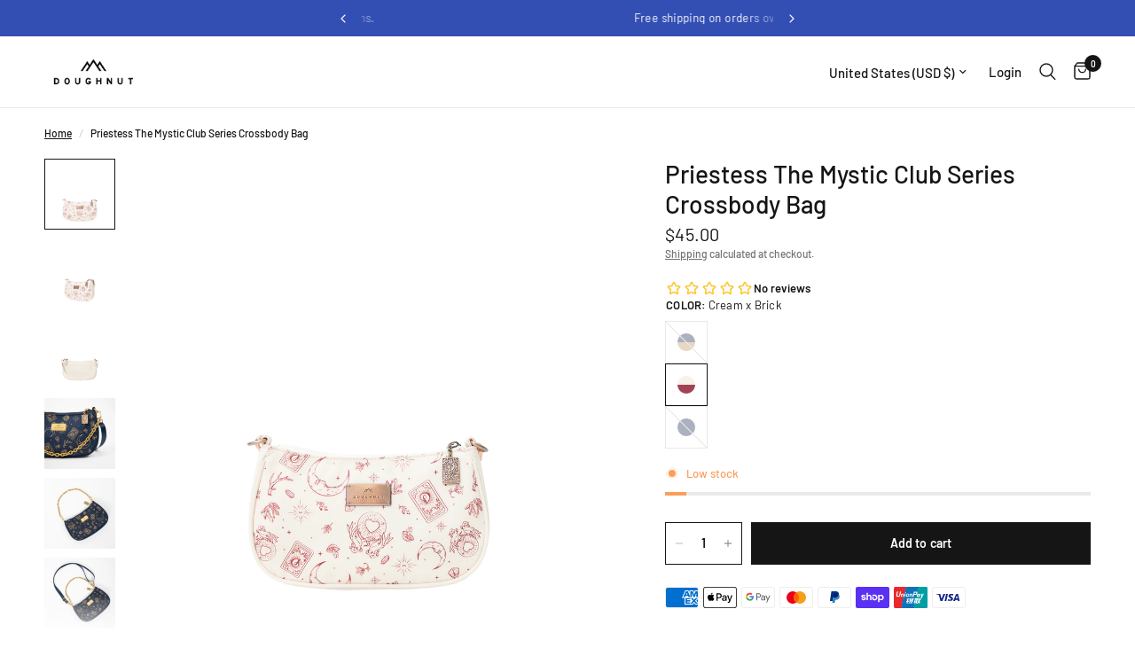

--- FILE ---
content_type: text/html; charset=utf-8
request_url: https://doughnutofficial.us/products/priestess-the-mystic-club-series-crossbody-bag
body_size: 89122
content:
<!doctype html><html class="no-js" lang="en" dir="ltr">
<head>
	<meta charset="utf-8">
	<meta http-equiv="X-UA-Compatible" content="IE=edge,chrome=1">
	<meta name="viewport" content="width=device-width, initial-scale=1, maximum-scale=5, viewport-fit=cover">
	<meta name="theme-color" content="#ffffff">
	<link rel="canonical" href="https://doughnutofficial.us/products/priestess-the-mystic-club-series-crossbody-bag">
	<link rel="preconnect" href="https://cdn.shopify.com" crossorigin>
	<link rel="preload" as="style" href="//doughnutofficial.us/cdn/shop/t/51/assets/app.css?v=97948078358822253901742265217">
<link rel="preload" as="style" href="//doughnutofficial.us/cdn/shop/t/51/assets/product.css?v=19960244147823135091740016101">
<link rel="preload" as="image" href="//doughnutofficial.us/cdn/shop/files/D366MC-0226-F_dr_logo_front_2500x3500_highres.png?v=1741946852&width=375" imagesrcset="//doughnutofficial.us/cdn/shop/files/D366MC-0226-F_dr_logo_front_2500x3500_highres.png?v=1741946852&width=375 375w,//doughnutofficial.us/cdn/shop/files/D366MC-0226-F_dr_logo_front_2500x3500_highres.png?v=1741946852&width=640 640w,//doughnutofficial.us/cdn/shop/files/D366MC-0226-F_dr_logo_front_2500x3500_highres.png?v=1741946852&width=960 960w" imagesizes="auto">




<link href="//doughnutofficial.us/cdn/shop/t/51/assets/animations.min.js?v=125778792411641688251740016100" as="script" rel="preload">

<link href="//doughnutofficial.us/cdn/shop/t/51/assets/header.js?v=53973329853117484881740016100" as="script" rel="preload">
<link href="//doughnutofficial.us/cdn/shop/t/51/assets/vendor.min.js?v=57769212839167613861740016101" as="script" rel="preload">
<link href="//doughnutofficial.us/cdn/shop/t/51/assets/app.js?v=7593071547056632411740016100" as="script" rel="preload">
<link href="//doughnutofficial.us/cdn/shop/t/51/assets/slideshow.js?v=77914080626843417591740016101" as="script" rel="preload">

<script>
window.lazySizesConfig = window.lazySizesConfig || {};
window.lazySizesConfig.expand = 250;
window.lazySizesConfig.loadMode = 1;
window.lazySizesConfig.loadHidden = false;
</script>


	<link rel="icon" type="image/png" href="//doughnutofficial.us/cdn/shop/files/NEW_DN_logo._mountain_without_words_45f7d947-3f27-4d36-a8b1-b02430c1864f.png?crop=center&height=32&v=1742207678&width=32">

	<title>
	Priestess The Mystic Club Series Crossbody Bag &ndash; Doughnut Backpack 
	</title>

	
	<meta name="description" content="Product description The Mystic Club Series - Something Fantastical This Way ComesWhether you are a full-blown goth or just someone who&#39;s mesmerized by the elusive art of Tarot, the Mystic Club series will lend a mysterious aura to your day-to-day outfit. The original print featured on the bags, designed by artists at D">
	
<link rel="preconnect" href="https://fonts.shopifycdn.com" crossorigin>

<meta property="og:site_name" content="Doughnut Backpack ">
<meta property="og:url" content="https://doughnutofficial.us/products/priestess-the-mystic-club-series-crossbody-bag">
<meta property="og:title" content="Priestess The Mystic Club Series Crossbody Bag">
<meta property="og:type" content="product">
<meta property="og:description" content="Product description The Mystic Club Series - Something Fantastical This Way ComesWhether you are a full-blown goth or just someone who&#39;s mesmerized by the elusive art of Tarot, the Mystic Club series will lend a mysterious aura to your day-to-day outfit. The original print featured on the bags, designed by artists at D"><meta property="og:image" content="http://doughnutofficial.us/cdn/shop/files/D366MC-7015-F_dr_logo_front_1500x1500_a7159af0-dec6-45df-bdf3-9b5f81283e0e.png?v=1741946852">
  <meta property="og:image:secure_url" content="https://doughnutofficial.us/cdn/shop/files/D366MC-7015-F_dr_logo_front_1500x1500_a7159af0-dec6-45df-bdf3-9b5f81283e0e.png?v=1741946852">
  <meta property="og:image:width" content="1500">
  <meta property="og:image:height" content="1500"><meta property="og:price:amount" content="45.00">
  <meta property="og:price:currency" content="USD"><meta name="twitter:card" content="summary_large_image">
<meta name="twitter:title" content="Priestess The Mystic Club Series Crossbody Bag">
<meta name="twitter:description" content="Product description The Mystic Club Series - Something Fantastical This Way ComesWhether you are a full-blown goth or just someone who&#39;s mesmerized by the elusive art of Tarot, the Mystic Club series will lend a mysterious aura to your day-to-day outfit. The original print featured on the bags, designed by artists at D">


	<link href="//doughnutofficial.us/cdn/shop/t/51/assets/app.css?v=97948078358822253901742265217" rel="stylesheet" type="text/css" media="all" />

	<style data-shopify>
	@font-face {
  font-family: Barlow;
  font-weight: 500;
  font-style: normal;
  font-display: swap;
  src: url("//doughnutofficial.us/cdn/fonts/barlow/barlow_n5.a193a1990790eba0cc5cca569d23799830e90f07.woff2") format("woff2"),
       url("//doughnutofficial.us/cdn/fonts/barlow/barlow_n5.ae31c82169b1dc0715609b8cc6a610b917808358.woff") format("woff");
}

@font-face {
  font-family: Barlow;
  font-weight: 500;
  font-style: normal;
  font-display: swap;
  src: url("//doughnutofficial.us/cdn/fonts/barlow/barlow_n5.a193a1990790eba0cc5cca569d23799830e90f07.woff2") format("woff2"),
       url("//doughnutofficial.us/cdn/fonts/barlow/barlow_n5.ae31c82169b1dc0715609b8cc6a610b917808358.woff") format("woff");
}

@font-face {
  font-family: Barlow;
  font-weight: 600;
  font-style: normal;
  font-display: swap;
  src: url("//doughnutofficial.us/cdn/fonts/barlow/barlow_n6.329f582a81f63f125e63c20a5a80ae9477df68e1.woff2") format("woff2"),
       url("//doughnutofficial.us/cdn/fonts/barlow/barlow_n6.0163402e36247bcb8b02716880d0b39568412e9e.woff") format("woff");
}

@font-face {
  font-family: Barlow;
  font-weight: 500;
  font-style: italic;
  font-display: swap;
  src: url("//doughnutofficial.us/cdn/fonts/barlow/barlow_i5.714d58286997b65cd479af615cfa9bb0a117a573.woff2") format("woff2"),
       url("//doughnutofficial.us/cdn/fonts/barlow/barlow_i5.0120f77e6447d3b5df4bbec8ad8c2d029d87fb21.woff") format("woff");
}

@font-face {
  font-family: Barlow;
  font-weight: 600;
  font-style: italic;
  font-display: swap;
  src: url("//doughnutofficial.us/cdn/fonts/barlow/barlow_i6.5a22bd20fb27bad4d7674cc6e666fb9c77d813bb.woff2") format("woff2"),
       url("//doughnutofficial.us/cdn/fonts/barlow/barlow_i6.1c8787fcb59f3add01a87f21b38c7ef797e3b3a1.woff") format("woff");
}


		@font-face {
  font-family: Barlow;
  font-weight: 600;
  font-style: normal;
  font-display: swap;
  src: url("//doughnutofficial.us/cdn/fonts/barlow/barlow_n6.329f582a81f63f125e63c20a5a80ae9477df68e1.woff2") format("woff2"),
       url("//doughnutofficial.us/cdn/fonts/barlow/barlow_n6.0163402e36247bcb8b02716880d0b39568412e9e.woff") format("woff");
}

@font-face {
  font-family: Barlow;
  font-weight: 400;
  font-style: normal;
  font-display: swap;
  src: url("//doughnutofficial.us/cdn/fonts/barlow/barlow_n4.038c60d7ea9ddb238b2f64ba6f463ba6c0b5e5ad.woff2") format("woff2"),
       url("//doughnutofficial.us/cdn/fonts/barlow/barlow_n4.074a9f2b990b38aec7d56c68211821e455b6d075.woff") format("woff");
}

h1,h2,h3,h4,h5,h6,
	.h1,.h2,.h3,.h4,.h5,.h6,
	.logolink.text-logo,
	.heading-font,
	.h1-xlarge,
	.h1-large,
	.customer-addresses .my-address .address-index {
		font-style: normal;
		font-weight: 600;
		font-family: Barlow, sans-serif;
	}
	body,
	.body-font,
	.thb-product-detail .product-title {
		font-style: normal;
		font-weight: 500;
		font-family: Barlow, sans-serif;
	}
	:root {
		--mobile-swipe-width: calc(90vw - 30px);
		--font-body-scale: 1.0;
		--font-body-line-height-scale: 0.9;
		--font-body-letter-spacing: 0.0em;
		--font-body-medium-weight: 500;
    --font-body-bold-weight: 600;
		--font-announcement-scale: 1.0;
		--font-heading-scale: 1.0;
		--font-heading-line-height-scale: 1.0;
		--font-heading-letter-spacing: 0.0em;
		--font-navigation-scale: 1.0;
		--navigation-item-spacing: 15px;
		--font-product-title-scale: 1.0;
		--font-product-title-line-height-scale: 0.8;
		--button-letter-spacing: 0.01em;

		--bg-body: #ffffff;
		--bg-body-rgb: 255,255,255;
		--bg-body-darken: #f7f7f7;
		--payment-terms-background-color: #ffffff;
		--color-body: #151515;
		--color-body-rgb: 21,21,21;
		--color-accent: #151515;
		--color-accent-rgb: 21,21,21;
		--color-border: #e9e9e9;
		--color-form-border: #dedede;
		--color-overlay-rgb: 0,0,0;

		--shopify-accelerated-checkout-button-block-size: 48px;
		--shopify-accelerated-checkout-inline-alignment: center;
		--shopify-accelerated-checkout-skeleton-animation-duration: 0.25s;

		--color-announcement-bar-text: #ffffff;
		--color-announcement-bar-bg: #334fb4;

		--color-header-bg: #ffffff;
		--color-header-bg-rgb: 255,255,255;
		--color-header-text: #151515;
		--color-header-text-rgb: 21,21,21;
		--color-header-links: #151515;
		--color-header-links-rgb: 21,21,21;
		--color-header-links-hover: #ff5e3f;
		--color-header-icons: #151515;
		--color-header-border: #eaeaea;

		--solid-button-background: #151515;
		--solid-button-label: #ffffff;
		--outline-button-label: #151515;
		--button-border-radius: 0px;
		--shopify-accelerated-checkout-button-border-radius: 0px;

		--color-price: #151515;
		--color-price-discounted: #ee3b45;
		--color-star: #FD9A52;
		--color-dots: #151515;

		--color-inventory-instock: #3a8437;
		--color-inventory-lowstock: #FB9E5B;

		--section-spacing-mobile: 50px;
		--section-spacing-desktop: 90px;

		--color-badge-text: #ffffff;
		--color-badge-sold-out: #939393;
		--color-badge-sale: #ff5e3f;
		
		--color-badge-preorder: #666666;
		--badge-corner-radius: 13px;

		--color-footer-text: #151515;
		--color-footer-text-rgb: 21,21,21;
		--color-footer-link: #151515;
		--color-footer-link-hover: #ff5e3f;
		--color-footer-border: #151515;
		--color-footer-border-rgb: 21,21,21;
		--color-footer-bg: #ffffff;
	}.badge[data-badge="new"]{
				background: #151515;
			}
		



</style>


	<script>
		window.theme = window.theme || {};
		theme = {
			settings: {
				money_with_currency_format:"\u003cspan class=money\u003e${{amount}}\u003c\/span\u003e",
				cart_drawer:true,
				product_id: 8935253442781,
			},
			routes: {
				root_url: '/',
				cart_url: '/cart',
				cart_add_url: '/cart/add',
				search_url: '/search',
				cart_change_url: '/cart/change',
				cart_update_url: '/cart/update',
				cart_clear_url: '/cart/clear',
				predictive_search_url: '/search/suggest',
			},
			variantStrings: {
        addToCart: `Add to cart`,
        soldOut: `Sold out`,
        unavailable: `Unavailable`,
        preOrder: `Pre-order`,
      },
			strings: {
				requiresTerms: `You must agree with the terms and conditions of sales to check out`,
				shippingEstimatorNoResults: `Sorry, we do not ship to your address.`,
				shippingEstimatorOneResult: `There is one shipping rate for your address:`,
				shippingEstimatorMultipleResults: `There are several shipping rates for your address:`,
				shippingEstimatorError: `One or more error occurred while retrieving shipping rates:`
			}
		};
	</script>
	<script>window.performance && window.performance.mark && window.performance.mark('shopify.content_for_header.start');</script><meta name="google-site-verification" content="yK4_bMrEf2aiTAmNd1KksSYxVhgV9RFxwZeGlx6pNtU">
<meta id="shopify-digital-wallet" name="shopify-digital-wallet" content="/50558271669/digital_wallets/dialog">
<meta name="shopify-checkout-api-token" content="bede6f84a4f508e2da0dcbb25ffd744a">
<meta id="in-context-paypal-metadata" data-shop-id="50558271669" data-venmo-supported="false" data-environment="production" data-locale="en_US" data-paypal-v4="true" data-currency="USD">
<link rel="alternate" type="application/json+oembed" href="https://doughnutofficial.us/products/priestess-the-mystic-club-series-crossbody-bag.oembed">
<script async="async" src="/checkouts/internal/preloads.js?locale=en-US"></script>
<link rel="preconnect" href="https://shop.app" crossorigin="anonymous">
<script async="async" src="https://shop.app/checkouts/internal/preloads.js?locale=en-US&shop_id=50558271669" crossorigin="anonymous"></script>
<script id="apple-pay-shop-capabilities" type="application/json">{"shopId":50558271669,"countryCode":"HK","currencyCode":"USD","merchantCapabilities":["supports3DS"],"merchantId":"gid:\/\/shopify\/Shop\/50558271669","merchantName":"Doughnut Backpack ","requiredBillingContactFields":["postalAddress","email","phone"],"requiredShippingContactFields":["postalAddress","email","phone"],"shippingType":"shipping","supportedNetworks":["visa","masterCard","amex"],"total":{"type":"pending","label":"Doughnut Backpack ","amount":"1.00"},"shopifyPaymentsEnabled":true,"supportsSubscriptions":true}</script>
<script id="shopify-features" type="application/json">{"accessToken":"bede6f84a4f508e2da0dcbb25ffd744a","betas":["rich-media-storefront-analytics"],"domain":"doughnutofficial.us","predictiveSearch":true,"shopId":50558271669,"locale":"en"}</script>
<script>var Shopify = Shopify || {};
Shopify.shop = "doughnut-us.myshopify.com";
Shopify.locale = "en";
Shopify.currency = {"active":"USD","rate":"1.0"};
Shopify.country = "US";
Shopify.theme = {"name":"Reformation","id":148551958749,"schema_name":"Reformation","schema_version":"8.0.0","theme_store_id":1762,"role":"main"};
Shopify.theme.handle = "null";
Shopify.theme.style = {"id":null,"handle":null};
Shopify.cdnHost = "doughnutofficial.us/cdn";
Shopify.routes = Shopify.routes || {};
Shopify.routes.root = "/";</script>
<script type="module">!function(o){(o.Shopify=o.Shopify||{}).modules=!0}(window);</script>
<script>!function(o){function n(){var o=[];function n(){o.push(Array.prototype.slice.apply(arguments))}return n.q=o,n}var t=o.Shopify=o.Shopify||{};t.loadFeatures=n(),t.autoloadFeatures=n()}(window);</script>
<script>
  window.ShopifyPay = window.ShopifyPay || {};
  window.ShopifyPay.apiHost = "shop.app\/pay";
  window.ShopifyPay.redirectState = null;
</script>
<script id="shop-js-analytics" type="application/json">{"pageType":"product"}</script>
<script defer="defer" async type="module" src="//doughnutofficial.us/cdn/shopifycloud/shop-js/modules/v2/client.init-shop-cart-sync_BT-GjEfc.en.esm.js"></script>
<script defer="defer" async type="module" src="//doughnutofficial.us/cdn/shopifycloud/shop-js/modules/v2/chunk.common_D58fp_Oc.esm.js"></script>
<script defer="defer" async type="module" src="//doughnutofficial.us/cdn/shopifycloud/shop-js/modules/v2/chunk.modal_xMitdFEc.esm.js"></script>
<script type="module">
  await import("//doughnutofficial.us/cdn/shopifycloud/shop-js/modules/v2/client.init-shop-cart-sync_BT-GjEfc.en.esm.js");
await import("//doughnutofficial.us/cdn/shopifycloud/shop-js/modules/v2/chunk.common_D58fp_Oc.esm.js");
await import("//doughnutofficial.us/cdn/shopifycloud/shop-js/modules/v2/chunk.modal_xMitdFEc.esm.js");

  window.Shopify.SignInWithShop?.initShopCartSync?.({"fedCMEnabled":true,"windoidEnabled":true});

</script>
<script>
  window.Shopify = window.Shopify || {};
  if (!window.Shopify.featureAssets) window.Shopify.featureAssets = {};
  window.Shopify.featureAssets['shop-js'] = {"shop-cart-sync":["modules/v2/client.shop-cart-sync_DZOKe7Ll.en.esm.js","modules/v2/chunk.common_D58fp_Oc.esm.js","modules/v2/chunk.modal_xMitdFEc.esm.js"],"init-fed-cm":["modules/v2/client.init-fed-cm_B6oLuCjv.en.esm.js","modules/v2/chunk.common_D58fp_Oc.esm.js","modules/v2/chunk.modal_xMitdFEc.esm.js"],"shop-cash-offers":["modules/v2/client.shop-cash-offers_D2sdYoxE.en.esm.js","modules/v2/chunk.common_D58fp_Oc.esm.js","modules/v2/chunk.modal_xMitdFEc.esm.js"],"shop-login-button":["modules/v2/client.shop-login-button_QeVjl5Y3.en.esm.js","modules/v2/chunk.common_D58fp_Oc.esm.js","modules/v2/chunk.modal_xMitdFEc.esm.js"],"pay-button":["modules/v2/client.pay-button_DXTOsIq6.en.esm.js","modules/v2/chunk.common_D58fp_Oc.esm.js","modules/v2/chunk.modal_xMitdFEc.esm.js"],"shop-button":["modules/v2/client.shop-button_DQZHx9pm.en.esm.js","modules/v2/chunk.common_D58fp_Oc.esm.js","modules/v2/chunk.modal_xMitdFEc.esm.js"],"avatar":["modules/v2/client.avatar_BTnouDA3.en.esm.js"],"init-windoid":["modules/v2/client.init-windoid_CR1B-cfM.en.esm.js","modules/v2/chunk.common_D58fp_Oc.esm.js","modules/v2/chunk.modal_xMitdFEc.esm.js"],"init-shop-for-new-customer-accounts":["modules/v2/client.init-shop-for-new-customer-accounts_C_vY_xzh.en.esm.js","modules/v2/client.shop-login-button_QeVjl5Y3.en.esm.js","modules/v2/chunk.common_D58fp_Oc.esm.js","modules/v2/chunk.modal_xMitdFEc.esm.js"],"init-shop-email-lookup-coordinator":["modules/v2/client.init-shop-email-lookup-coordinator_BI7n9ZSv.en.esm.js","modules/v2/chunk.common_D58fp_Oc.esm.js","modules/v2/chunk.modal_xMitdFEc.esm.js"],"init-shop-cart-sync":["modules/v2/client.init-shop-cart-sync_BT-GjEfc.en.esm.js","modules/v2/chunk.common_D58fp_Oc.esm.js","modules/v2/chunk.modal_xMitdFEc.esm.js"],"shop-toast-manager":["modules/v2/client.shop-toast-manager_DiYdP3xc.en.esm.js","modules/v2/chunk.common_D58fp_Oc.esm.js","modules/v2/chunk.modal_xMitdFEc.esm.js"],"init-customer-accounts":["modules/v2/client.init-customer-accounts_D9ZNqS-Q.en.esm.js","modules/v2/client.shop-login-button_QeVjl5Y3.en.esm.js","modules/v2/chunk.common_D58fp_Oc.esm.js","modules/v2/chunk.modal_xMitdFEc.esm.js"],"init-customer-accounts-sign-up":["modules/v2/client.init-customer-accounts-sign-up_iGw4briv.en.esm.js","modules/v2/client.shop-login-button_QeVjl5Y3.en.esm.js","modules/v2/chunk.common_D58fp_Oc.esm.js","modules/v2/chunk.modal_xMitdFEc.esm.js"],"shop-follow-button":["modules/v2/client.shop-follow-button_CqMgW2wH.en.esm.js","modules/v2/chunk.common_D58fp_Oc.esm.js","modules/v2/chunk.modal_xMitdFEc.esm.js"],"checkout-modal":["modules/v2/client.checkout-modal_xHeaAweL.en.esm.js","modules/v2/chunk.common_D58fp_Oc.esm.js","modules/v2/chunk.modal_xMitdFEc.esm.js"],"shop-login":["modules/v2/client.shop-login_D91U-Q7h.en.esm.js","modules/v2/chunk.common_D58fp_Oc.esm.js","modules/v2/chunk.modal_xMitdFEc.esm.js"],"lead-capture":["modules/v2/client.lead-capture_BJmE1dJe.en.esm.js","modules/v2/chunk.common_D58fp_Oc.esm.js","modules/v2/chunk.modal_xMitdFEc.esm.js"],"payment-terms":["modules/v2/client.payment-terms_Ci9AEqFq.en.esm.js","modules/v2/chunk.common_D58fp_Oc.esm.js","modules/v2/chunk.modal_xMitdFEc.esm.js"]};
</script>
<script>(function() {
  var isLoaded = false;
  function asyncLoad() {
    if (isLoaded) return;
    isLoaded = true;
    var urls = ["https:\/\/platform-api.sharethis.com\/js\/sharethis.js?shop=doughnut-us.myshopify.com#property=645cc1be81e971001360890e\u0026product=-buttons\u0026source=-buttons-shopify\u0026ver=1683800520","\/\/www.powr.io\/powr.js?powr-token=doughnut-us.myshopify.com\u0026external-type=shopify\u0026shop=doughnut-us.myshopify.com","https:\/\/d1639lhkj5l89m.cloudfront.net\/js\/storefront\/uppromote.js?shop=doughnut-us.myshopify.com","https:\/\/dr4qe3ddw9y32.cloudfront.net\/awin-shopify-integration-code.js?aid=19291\u0026v=shopifyApp_5.2.3\u0026ts=1757475162499\u0026shop=doughnut-us.myshopify.com","https:\/\/search-us3.omegacommerce.com\/instant\/initjs?ID=140337d9-eeec-45b2-8b7c-5209df42a447\u0026shop=doughnut-us.myshopify.com"];
    for (var i = 0; i < urls.length; i++) {
      var s = document.createElement('script');
      s.type = 'text/javascript';
      s.async = true;
      s.src = urls[i];
      var x = document.getElementsByTagName('script')[0];
      x.parentNode.insertBefore(s, x);
    }
  };
  if(window.attachEvent) {
    window.attachEvent('onload', asyncLoad);
  } else {
    window.addEventListener('load', asyncLoad, false);
  }
})();</script>
<script id="__st">var __st={"a":50558271669,"offset":28800,"reqid":"c0c36524-1488-43df-afc5-62fc7a8bb769-1769528794","pageurl":"doughnutofficial.us\/products\/priestess-the-mystic-club-series-crossbody-bag","u":"f07583c10906","p":"product","rtyp":"product","rid":8935253442781};</script>
<script>window.ShopifyPaypalV4VisibilityTracking = true;</script>
<script id="form-persister">!function(){'use strict';const t='contact',e='new_comment',n=[[t,t],['blogs',e],['comments',e],[t,'customer']],o='password',r='form_key',c=['recaptcha-v3-token','g-recaptcha-response','h-captcha-response',o],s=()=>{try{return window.sessionStorage}catch{return}},i='__shopify_v',u=t=>t.elements[r],a=function(){const t=[...n].map((([t,e])=>`form[action*='/${t}']:not([data-nocaptcha='true']) input[name='form_type'][value='${e}']`)).join(',');var e;return e=t,()=>e?[...document.querySelectorAll(e)].map((t=>t.form)):[]}();function m(t){const e=u(t);a().includes(t)&&(!e||!e.value)&&function(t){try{if(!s())return;!function(t){const e=s();if(!e)return;const n=u(t);if(!n)return;const o=n.value;o&&e.removeItem(o)}(t);const e=Array.from(Array(32),(()=>Math.random().toString(36)[2])).join('');!function(t,e){u(t)||t.append(Object.assign(document.createElement('input'),{type:'hidden',name:r})),t.elements[r].value=e}(t,e),function(t,e){const n=s();if(!n)return;const r=[...t.querySelectorAll(`input[type='${o}']`)].map((({name:t})=>t)),u=[...c,...r],a={};for(const[o,c]of new FormData(t).entries())u.includes(o)||(a[o]=c);n.setItem(e,JSON.stringify({[i]:1,action:t.action,data:a}))}(t,e)}catch(e){console.error('failed to persist form',e)}}(t)}const f=t=>{if('true'===t.dataset.persistBound)return;const e=function(t,e){const n=function(t){return'function'==typeof t.submit?t.submit:HTMLFormElement.prototype.submit}(t).bind(t);return function(){let t;return()=>{t||(t=!0,(()=>{try{e(),n()}catch(t){(t=>{console.error('form submit failed',t)})(t)}})(),setTimeout((()=>t=!1),250))}}()}(t,(()=>{m(t)}));!function(t,e){if('function'==typeof t.submit&&'function'==typeof e)try{t.submit=e}catch{}}(t,e),t.addEventListener('submit',(t=>{t.preventDefault(),e()})),t.dataset.persistBound='true'};!function(){function t(t){const e=(t=>{const e=t.target;return e instanceof HTMLFormElement?e:e&&e.form})(t);e&&m(e)}document.addEventListener('submit',t),document.addEventListener('DOMContentLoaded',(()=>{const e=a();for(const t of e)f(t);var n;n=document.body,new window.MutationObserver((t=>{for(const e of t)if('childList'===e.type&&e.addedNodes.length)for(const t of e.addedNodes)1===t.nodeType&&'FORM'===t.tagName&&a().includes(t)&&f(t)})).observe(n,{childList:!0,subtree:!0,attributes:!1}),document.removeEventListener('submit',t)}))}()}();</script>
<script integrity="sha256-4kQ18oKyAcykRKYeNunJcIwy7WH5gtpwJnB7kiuLZ1E=" data-source-attribution="shopify.loadfeatures" defer="defer" src="//doughnutofficial.us/cdn/shopifycloud/storefront/assets/storefront/load_feature-a0a9edcb.js" crossorigin="anonymous"></script>
<script crossorigin="anonymous" defer="defer" src="//doughnutofficial.us/cdn/shopifycloud/storefront/assets/shopify_pay/storefront-65b4c6d7.js?v=20250812"></script>
<script data-source-attribution="shopify.dynamic_checkout.dynamic.init">var Shopify=Shopify||{};Shopify.PaymentButton=Shopify.PaymentButton||{isStorefrontPortableWallets:!0,init:function(){window.Shopify.PaymentButton.init=function(){};var t=document.createElement("script");t.src="https://doughnutofficial.us/cdn/shopifycloud/portable-wallets/latest/portable-wallets.en.js",t.type="module",document.head.appendChild(t)}};
</script>
<script data-source-attribution="shopify.dynamic_checkout.buyer_consent">
  function portableWalletsHideBuyerConsent(e){var t=document.getElementById("shopify-buyer-consent"),n=document.getElementById("shopify-subscription-policy-button");t&&n&&(t.classList.add("hidden"),t.setAttribute("aria-hidden","true"),n.removeEventListener("click",e))}function portableWalletsShowBuyerConsent(e){var t=document.getElementById("shopify-buyer-consent"),n=document.getElementById("shopify-subscription-policy-button");t&&n&&(t.classList.remove("hidden"),t.removeAttribute("aria-hidden"),n.addEventListener("click",e))}window.Shopify?.PaymentButton&&(window.Shopify.PaymentButton.hideBuyerConsent=portableWalletsHideBuyerConsent,window.Shopify.PaymentButton.showBuyerConsent=portableWalletsShowBuyerConsent);
</script>
<script data-source-attribution="shopify.dynamic_checkout.cart.bootstrap">document.addEventListener("DOMContentLoaded",(function(){function t(){return document.querySelector("shopify-accelerated-checkout-cart, shopify-accelerated-checkout")}if(t())Shopify.PaymentButton.init();else{new MutationObserver((function(e,n){t()&&(Shopify.PaymentButton.init(),n.disconnect())})).observe(document.body,{childList:!0,subtree:!0})}}));
</script>
<link id="shopify-accelerated-checkout-styles" rel="stylesheet" media="screen" href="https://doughnutofficial.us/cdn/shopifycloud/portable-wallets/latest/accelerated-checkout-backwards-compat.css" crossorigin="anonymous">
<style id="shopify-accelerated-checkout-cart">
        #shopify-buyer-consent {
  margin-top: 1em;
  display: inline-block;
  width: 100%;
}

#shopify-buyer-consent.hidden {
  display: none;
}

#shopify-subscription-policy-button {
  background: none;
  border: none;
  padding: 0;
  text-decoration: underline;
  font-size: inherit;
  cursor: pointer;
}

#shopify-subscription-policy-button::before {
  box-shadow: none;
}

      </style>

<script>window.performance && window.performance.mark && window.performance.mark('shopify.content_for_header.end');</script> <!-- Header hook for plugins -->

	<script>document.documentElement.className = document.documentElement.className.replace('no-js', 'js');</script>
	
<!-- BEGIN app block: shopify://apps/multiscount/blocks/autogift-embed/e991b375-762d-4bff-8308-d0a28e464f1a --><script>
  var xhook=function(){"use strict";const e=(e,t)=>Array.prototype.slice.call(e,t);let t=null;"undefined"!=typeof WorkerGlobalScope&&self instanceof WorkerGlobalScope?t=self:"undefined"!=typeof global?t=global:window&&(t=window);const n=t,o=t.document,r=["load","loadend","loadstart"],s=["progress","abort","error","timeout"],a=e=>["returnValue","totalSize","position"].includes(e),i=function(e,t){for(let n in e){if(a(n))continue;const o=e[n];try{t[n]=o}catch(e){}}return t},c=function(e,t,n){const o=e=>function(o){const r={};for(let e in o){if(a(e))continue;const s=o[e];r[e]=s===t?n:s}return n.dispatchEvent(e,r)};for(let r of Array.from(e))n._has(r)&&(t[`on${r}`]=o(r))},u=function(e){if(o&&null!=o.createEventObject){const t=o.createEventObject();return t.type=e,t}try{return new Event(e)}catch(t){return{type:e}}},l=function(t){let n={};const o=e=>n[e]||[],r={addEventListener:function(e,t,r){n[e]=o(e),n[e].indexOf(t)>=0||(r=void 0===r?n[e].length:r,n[e].splice(r,0,t))},removeEventListener:function(e,t){if(void 0===e)return void(n={});void 0===t&&(n[e]=[]);const r=o(e).indexOf(t);-1!==r&&o(e).splice(r,1)},dispatchEvent:function(){const n=e(arguments),s=n.shift();t||(n[0]=i(n[0],u(s)),Object.defineProperty(n[0],"target",{writable:!1,value:this}));const a=r[`on${s}`];a&&a.apply(r,n);const c=o(s).concat(o("*"));for(let e=0;e<c.length;e++){c[e].apply(r,n)}},_has:e=>!(!n[e]&&!r[`on${e}`])};return t&&(r.listeners=t=>e(o(t)),r.on=r.addEventListener,r.off=r.removeEventListener,r.fire=r.dispatchEvent,r.once=function(e,t){var n=function(){return r.off(e,n),t.apply(null,arguments)};return r.on(e,n)},r.destroy=()=>n={}),r};var f=function(e,t){switch(typeof e){case"object":return n=e,Object.entries(n).map((([e,t])=>`${e.toLowerCase()}: ${t}`)).join("\r\n");case"string":return function(e,t){const n=e.split("\r\n");null==t&&(t={});for(let e of n)if(/([^:]+):\s*(.+)/.test(e)){const e=null!=RegExp.$1?RegExp.$1.toLowerCase():void 0,n=RegExp.$2;null==t[e]&&(t[e]=n)}return t}(e,t)}var n;return[]};const d=l(!0),p=e=>void 0===e?null:e,h=n.XMLHttpRequest,y=function(){const e=new h,t={};let n,o,a,u=null;var y=0;const v=function(){if(a.status=u||e.status,-1!==u&&(a.statusText=e.statusText),-1===u);else{const t=f(e.getAllResponseHeaders());for(let e in t){const n=t[e];if(!a.headers[e]){const t=e.toLowerCase();a.headers[t]=n}}}},b=function(){x.status=a.status,x.statusText=a.statusText},g=function(){n||x.dispatchEvent("load",{}),x.dispatchEvent("loadend",{}),n&&(x.readyState=0)},E=function(e){for(;e>y&&y<4;)x.readyState=++y,1===y&&x.dispatchEvent("loadstart",{}),2===y&&b(),4===y&&(b(),"text"in a&&(x.responseText=a.text),"xml"in a&&(x.responseXML=a.xml),"data"in a&&(x.response=a.data),"finalUrl"in a&&(x.responseURL=a.finalUrl)),x.dispatchEvent("readystatechange",{}),4===y&&(!1===t.async?g():setTimeout(g,0))},m=function(e){if(4!==e)return void E(e);const n=d.listeners("after");var o=function(){if(n.length>0){const e=n.shift();2===e.length?(e(t,a),o()):3===e.length&&t.async?e(t,a,o):o()}else E(4)};o()};var x=l();t.xhr=x,e.onreadystatechange=function(t){try{2===e.readyState&&v()}catch(e){}4===e.readyState&&(o=!1,v(),function(){if(e.responseType&&"text"!==e.responseType)"document"===e.responseType?(a.xml=e.responseXML,a.data=e.responseXML):a.data=e.response;else{a.text=e.responseText,a.data=e.responseText;try{a.xml=e.responseXML}catch(e){}}"responseURL"in e&&(a.finalUrl=e.responseURL)}()),m(e.readyState)};const w=function(){n=!0};x.addEventListener("error",w),x.addEventListener("timeout",w),x.addEventListener("abort",w),x.addEventListener("progress",(function(t){y<3?m(3):e.readyState<=3&&x.dispatchEvent("readystatechange",{})})),"withCredentials"in e&&(x.withCredentials=!1),x.status=0;for(let e of Array.from(s.concat(r)))x[`on${e}`]=null;if(x.open=function(e,r,s,i,c){y=0,n=!1,o=!1,t.headers={},t.headerNames={},t.status=0,t.method=e,t.url=r,t.async=!1!==s,t.user=i,t.pass=c,a={},a.headers={},m(1)},x.send=function(n){let u,l;for(u of["type","timeout","withCredentials"])l="type"===u?"responseType":u,l in x&&(t[u]=x[l]);t.body=n;const f=d.listeners("before");var p=function(){if(!f.length)return function(){for(u of(c(s,e,x),x.upload&&c(s.concat(r),e.upload,x.upload),o=!0,e.open(t.method,t.url,t.async,t.user,t.pass),["type","timeout","withCredentials"]))l="type"===u?"responseType":u,u in t&&(e[l]=t[u]);for(let n in t.headers){const o=t.headers[n];n&&e.setRequestHeader(n,o)}e.send(t.body)}();const n=function(e){if("object"==typeof e&&("number"==typeof e.status||"number"==typeof a.status))return i(e,a),"data"in e||(e.data=e.response||e.text),void m(4);p()};n.head=function(e){i(e,a),m(2)},n.progress=function(e){i(e,a),m(3)};const d=f.shift();1===d.length?n(d(t)):2===d.length&&t.async?d(t,n):n()};p()},x.abort=function(){u=-1,o?e.abort():x.dispatchEvent("abort",{})},x.setRequestHeader=function(e,n){const o=null!=e?e.toLowerCase():void 0,r=t.headerNames[o]=t.headerNames[o]||e;t.headers[r]&&(n=t.headers[r]+", "+n),t.headers[r]=n},x.getResponseHeader=e=>p(a.headers[e?e.toLowerCase():void 0]),x.getAllResponseHeaders=()=>p(f(a.headers)),e.overrideMimeType&&(x.overrideMimeType=function(){e.overrideMimeType.apply(e,arguments)}),e.upload){let e=l();x.upload=e,t.upload=e}return x.UNSENT=0,x.OPENED=1,x.HEADERS_RECEIVED=2,x.LOADING=3,x.DONE=4,x.response="",x.responseText="",x.responseXML=null,x.readyState=0,x.statusText="",x};y.UNSENT=0,y.OPENED=1,y.HEADERS_RECEIVED=2,y.LOADING=3,y.DONE=4;var v={patch(){h&&(n.XMLHttpRequest=y)},unpatch(){h&&(n.XMLHttpRequest=h)},Native:h,Xhook:y};function b(e,t,n,o){return new(n||(n=Promise))((function(r,s){function a(e){try{c(o.next(e))}catch(e){s(e)}}function i(e){try{c(o.throw(e))}catch(e){s(e)}}function c(e){var t;e.done?r(e.value):(t=e.value,t instanceof n?t:new n((function(e){e(t)}))).then(a,i)}c((o=o.apply(e,t||[])).next())}))}const g=n.fetch;function E(e){return e instanceof Headers?m([...e.entries()]):Array.isArray(e)?m(e):e}function m(e){return e.reduce(((e,[t,n])=>(e[t]=n,e)),{})}const x=function(e,t={headers:{}}){let n=Object.assign(Object.assign({},t),{isFetch:!0});if(e instanceof Request){const o=function(e){let t={};return["method","headers","body","mode","credentials","cache","redirect","referrer","referrerPolicy","integrity","keepalive","signal","url"].forEach((n=>t[n]=e[n])),t}(e),r=Object.assign(Object.assign({},E(o.headers)),E(n.headers));n=Object.assign(Object.assign(Object.assign({},o),t),{headers:r,acceptedRequest:!0})}else n.url=e;const o=d.listeners("before"),r=d.listeners("after");return new Promise((function(t,s){let a=t;const i=function(e){if(!r.length)return a(e);const t=r.shift();return 2===t.length?(t(n,e),i(e)):3===t.length?t(n,e,i):i(e)},c=function(e){if(void 0!==e){const n=new Response(e.body||e.text,e);return t(n),void i(n)}u()},u=function(){if(!o.length)return void l();const e=o.shift();return 1===e.length?c(e(n)):2===e.length?e(n,c):void 0},l=()=>b(this,void 0,void 0,(function*(){const{url:t,isFetch:o,acceptedRequest:r}=n,c=function(e,t){var n={};for(var o in e)Object.prototype.hasOwnProperty.call(e,o)&&t.indexOf(o)<0&&(n[o]=e[o]);if(null!=e&&"function"==typeof Object.getOwnPropertySymbols){var r=0;for(o=Object.getOwnPropertySymbols(e);r<o.length;r++)t.indexOf(o[r])<0&&Object.prototype.propertyIsEnumerable.call(e,o[r])&&(n[o[r]]=e[o[r]])}return n}(n,["url","isFetch","acceptedRequest"]);return e instanceof Request&&c.body instanceof ReadableStream&&(c.body=yield new Response(c.body).text()),g(t,c).then((e=>i(e))).catch((function(e){return a=s,i(e),s(e)}))}));u()}))};var w={patch(){g&&(n.fetch=x)},unpatch(){g&&(n.fetch=g)},Native:g,Xhook:x};const O=d;return O.EventEmitter=l,O.before=function(e,t){if(e.length<1||e.length>2)throw"invalid hook";return O.on("before",e,t)},O.after=function(e,t){if(e.length<2||e.length>3)throw"invalid hook";return O.on("after",e,t)},O.enable=function(){v.patch(),w.patch()},O.disable=function(){v.unpatch(),w.unpatch()},O.XMLHttpRequest=v.Native,O.fetch=w.Native,O.headers=f,O.enable(),O}();
  </script>
  <script type="module">
    const APP_NAME = "multiscount";
    const BASE_URL = `https://${document?.domain || window.Shopify?.shop}/apps/${APP_NAME}`; 
    let availableProducts = {};
    fetch(`${BASE_URL}/variants-quantity?shop=${document.domain}`, {
      method: "GET",
      headers: {
        'Accept': 'application/json',
        'Content-Type': 'application/json'
      },
    }).then(res => res.json()).then(res => {
      for(const {id, inventoryQuantity} of res) {
        availableProducts[id.split("/").at(-1)] = inventoryQuantity
      }
    })
    let FLAG = true;
    let cart = await fetch("/cart.json").then(res => res.json());
    FLAG = false;
    let output, input;
    let isWasmLoading = false;

    let itemsToGift = {};
    let isCartUpdated = false;

    const variantsInAnyCollection = {}
    

    const isRefresh = window.MultiscountGift.refresh || false
    const isAutoRemove = window.MultiscountGift.autoRemove || false
    const wait = (ms) => new Promise(resolve => setTimeout(resolve, ms));
    const checkLoading = async () => {
      while (isWasmLoading) {
        console.log("🔜 WASM loading...");
        await wait(200);
      }
      
    };

    

    xhook.before(function(req) {
      if (!req.url.match(/cart\/add/) && !req.url.match(/cart\/change/) || FLAG) return

      console.log("CART\n", cart);
      let variant = null;
      if (req.body instanceof FormData){ // cart/add
        const formDataObj = {};
        for (const [key, value] of req.body.entries()) {
          formDataObj[key] = value;
        }
        

        // Tuple of variantId & quantity;
        variant = [formDataObj.id, formDataObj.quantity !== undefined ? formDataObj.quantity : 1];
      } else { // cart/change
        const body = req.headers["Content-Type"] === "application/x-www-form-urlencoded"
          ? Object.fromEntries(new URLSearchParams(req.body))
          : JSON.parse(req.body);
        const line = Number(body.line)
        const quantity = Number(body.quantity)
        const i = line - 1;
        if (cart.items[i]) {
          if (quantity == 0) {
            cart.items.splice(i, 1);
          } else {
            cart.items[i].quantity = quantity;
          }
        }
      }

      const customerTags = null      
      const wasmBody = {
        cart,
        presentmentCurrencyRate: window.Shopify.currency.rate,
        customerTags,
      };
      isWasmLoading = true;
      fetch(`${BASE_URL}/input-gifts?shop=${document.domain}`, {
        method: "POST",
        headers: {
          'Accept': 'application/json',
          'Content-Type': 'application/json'
        },
        body: JSON.stringify({wasmBody, isCustomerLogged: !!window.ShopifyAnalytics?.lib.config.S2S.customerId, variant, variantsInAnyCollection}),
      })
      .then(res =>  res.json())
      .then((res) => {
        
        output = res.output;
        
        console.log("output", output)
      })
      .catch((err) => {
        console.error("WASM Error: ", err);
      })
      .finally(() => {
        isWasmLoading = false;
      })
    });

    xhook.after(async function (request, response) {
      if (!request.url.match(/cart\/add/) && !request.url.match(/cart\/change/) || FLAG === true) return
      console.log("Cart items:", cart.items)
      const cartItems = {};
      const cartAdd = {
        "items": [],
      };

      cart = await fetch("/cart.json").then(res => res.json());
      mapCartItems(cartItems);
      console.log("mapCartItems", itemsToGift);
      await checkLoading();
      if(!output || !output.length) return

      const updates = {};

      for (const singleOutput of output){
        const discount = singleOutput.value.discounts[0];
        const nodeId = singleOutput.nodeId;
        if (discount){
          const {targets, message} = discount;
          for (const {productVariant} of targets){
            const {quantity} = productVariant;
            const variantId = productVariant.id.split("/").at(-1);
            const id = nodeId.split("/").at(-1);
            if(itemsToGift[variantId]){
              delete itemsToGift[variantId];
              continue
            }

            if (!cartItems[id]){
              cartAdd.items.push({
                id: variantId,
                quantity: quantity,
                "properties": {
                  _id: id,
                  _multiscount: true,
                  }
              })
            }
            else { 
              const quantityToAdd = cartItems[id] - quantity;
              if (quantityToAdd > 0){
                cartAdd.items.push({
                  id: variantId,
                  quantity: quantityToAdd,
                  "properties": {
                    _id: id,
                    _multiscount: true,
                  }
                });
              }
            }

          }
        }
      } 
      
      const keys = Object.keys(itemsToGift);
      for (const key of keys) {
        updates[key] = 0;
      }


      console.log("items to add:", cartAdd);
      console.log("items to remove:", updates);
      if (isAutoRemove && Object.keys(updates).length){
        await changeLineItem({updates});
      }
      if (cartAdd.items.length) {
        await addLineItem(cartAdd);
      };
      checkReload();

    });

    async function addLineItem(payload) {
      FLAG = true;
      const {items} = payload;

      for (const item of items) {
        const response = await fetch(window.Shopify.routes.root + 'cart/add.js', {
          method: 'POST',
          headers: {
            'Content-Type': 'application/json'
          },
          body: JSON.stringify({items: [item]})
        })
        .catch(err => {
          console.error("Error on /add.js:", err)
        });
        if (response.status === 422) {
          const caughtError = await response.json();
          console.error("Error on /add.js:", caughtError)
        }
      }

      FLAG = false;
      isCartUpdated = true;
    }

    async function changeLineItem(payload) {
      FLAG = true;
      return await fetch(window.Shopify.routes.root + 'cart/update.js', {
        method: 'POST',
        headers: {
          'Content-Type': 'application/json'
        },
        body: JSON.stringify(payload)
      })
      .catch((error) => {
        console.error("Error on /update.js: ", err)
      })
      .finally(() => {
        FLAG = false
        isCartUpdated = true
      })
    }

    function checkVariantAvailability(giftId, giftQuantity){
      const availableQuantity = availableProducts[giftId]
      if(!availableQuantity || giftQuantity < 0){
        return null 
      } else if (availableQuantity < giftQuantity) {
        return availableQuantity
      } return giftQuantity
    }

    function mapCartItems(cartItems){
      const newMappedGiftItems = {}

      for (const {properties, key, variant_id, quantity} of cart.items) {
        cartItems[variant_id] = quantity;

        if(properties["_multiscount"]){
          newMappedGiftItems[variant_id] = key;
        }
      }
      itemsToGift = newMappedGiftItems;
    }

    function checkReload() {
      if(isCartUpdated && isRefresh){
        window.location.reload()
      }
    }

  </script>
  <script type="text/javascript">
    window.MultiscountGift = {
      autoRemove: false,
      refresh: false,
      shop: window.Shopify.shop || "doughnutofficial.us"
    };
  </script>
  
    <!-- END app block --><!-- BEGIN app block: shopify://apps/geoip-country-redirect/blocks/speeedup_link/a3fa1a12-9aad-4707-ab56-45ccf9191aa7 --><!-- BEGIN app snippet: flags-style --><style id='sgcr-flags-css'>.sgcr-flag {display: inline-block;background-size: contain;background-position: 50%;background-repeat: no-repeat;margin: 0;padding: 0;}.sgcr-flag-af { background-image: url("https://cdn.shopify.com/extensions/01999528-f499-72e0-8480-893097d05005/extension_uid_update.v.0.0.1/assets/af.svg")}.sgcr-flag-ak { background-image: url("https://cdn.shopify.com/extensions/01999528-f499-72e0-8480-893097d05005/extension_uid_update.v.0.0.1/assets/ak.svg")}.sgcr-flag-am { background-image: url("https://cdn.shopify.com/extensions/01999528-f499-72e0-8480-893097d05005/extension_uid_update.v.0.0.1/assets/am.svg")}.sgcr-flag-ar { background-image: url("https://cdn.shopify.com/extensions/01999528-f499-72e0-8480-893097d05005/extension_uid_update.v.0.0.1/assets/ar.svg")}.sgcr-flag-as { background-image: url("https://cdn.shopify.com/extensions/01999528-f499-72e0-8480-893097d05005/extension_uid_update.v.0.0.1/assets/as.svg")}.sgcr-flag-az { background-image: url("https://cdn.shopify.com/extensions/01999528-f499-72e0-8480-893097d05005/extension_uid_update.v.0.0.1/assets/az.svg")}.sgcr-flag-be { background-image: url("https://cdn.shopify.com/extensions/01999528-f499-72e0-8480-893097d05005/extension_uid_update.v.0.0.1/assets/be.svg")}.sgcr-flag-bg { background-image: url("https://cdn.shopify.com/extensions/01999528-f499-72e0-8480-893097d05005/extension_uid_update.v.0.0.1/assets/bg.svg")}.sgcr-flag-bm { background-image: url("https://cdn.shopify.com/extensions/01999528-f499-72e0-8480-893097d05005/extension_uid_update.v.0.0.1/assets/bm.svg")}.sgcr-flag-bn { background-image: url("https://cdn.shopify.com/extensions/01999528-f499-72e0-8480-893097d05005/extension_uid_update.v.0.0.1/assets/bn.svg")}.sgcr-flag-bo { background-image: url("https://cdn.shopify.com/extensions/01999528-f499-72e0-8480-893097d05005/extension_uid_update.v.0.0.1/assets/bo.svg")}.sgcr-flag-br { background-image: url("https://cdn.shopify.com/extensions/01999528-f499-72e0-8480-893097d05005/extension_uid_update.v.0.0.1/assets/br.svg")}.sgcr-flag-bs { background-image: url("https://cdn.shopify.com/extensions/01999528-f499-72e0-8480-893097d05005/extension_uid_update.v.0.0.1/assets/bs.svg")}.sgcr-flag-ca { background-image: url("https://cdn.shopify.com/extensions/01999528-f499-72e0-8480-893097d05005/extension_uid_update.v.0.0.1/assets/ca.svg")}.sgcr-flag-ce { background-image: url("https://cdn.shopify.com/extensions/01999528-f499-72e0-8480-893097d05005/extension_uid_update.v.0.0.1/assets/ce.svg")}.sgcr-flag-ckb { background-image: url("https://cdn.shopify.com/extensions/01999528-f499-72e0-8480-893097d05005/extension_uid_update.v.0.0.1/assets/ckb.svg")}.sgcr-flag-cs { background-image: url("https://cdn.shopify.com/extensions/01999528-f499-72e0-8480-893097d05005/extension_uid_update.v.0.0.1/assets/cs.svg")}.sgcr-flag-cy { background-image: url("https://cdn.shopify.com/extensions/01999528-f499-72e0-8480-893097d05005/extension_uid_update.v.0.0.1/assets/cy.svg")}.sgcr-flag-da { background-image: url("https://cdn.shopify.com/extensions/01999528-f499-72e0-8480-893097d05005/extension_uid_update.v.0.0.1/assets/da.svg")}.sgcr-flag-de { background-image: url("https://cdn.shopify.com/extensions/01999528-f499-72e0-8480-893097d05005/extension_uid_update.v.0.0.1/assets/de.svg")}.sgcr-flag-dz { background-image: url("https://cdn.shopify.com/extensions/01999528-f499-72e0-8480-893097d05005/extension_uid_update.v.0.0.1/assets/dz.svg")}.sgcr-flag-ee { background-image: url("https://cdn.shopify.com/extensions/01999528-f499-72e0-8480-893097d05005/extension_uid_update.v.0.0.1/assets/ee.svg")}.sgcr-flag-el { background-image: url("https://cdn.shopify.com/extensions/01999528-f499-72e0-8480-893097d05005/extension_uid_update.v.0.0.1/assets/el.svg")}.sgcr-flag-en { background-image: url("https://cdn.shopify.com/extensions/01999528-f499-72e0-8480-893097d05005/extension_uid_update.v.0.0.1/assets/en.svg")}.sgcr-flag-eo { background-image: url("https://cdn.shopify.com/extensions/01999528-f499-72e0-8480-893097d05005/extension_uid_update.v.0.0.1/assets/eo.svg")}.sgcr-flag-es { background-image: url("https://cdn.shopify.com/extensions/01999528-f499-72e0-8480-893097d05005/extension_uid_update.v.0.0.1/assets/es.svg")}.sgcr-flag-et { background-image: url("https://cdn.shopify.com/extensions/01999528-f499-72e0-8480-893097d05005/extension_uid_update.v.0.0.1/assets/et.svg")}.sgcr-flag-eu { background-image: url("https://cdn.shopify.com/extensions/01999528-f499-72e0-8480-893097d05005/extension_uid_update.v.0.0.1/assets/eu.svg")}.sgcr-flag-fa { background-image: url("https://cdn.shopify.com/extensions/01999528-f499-72e0-8480-893097d05005/extension_uid_update.v.0.0.1/assets/fa.svg")}.sgcr-flag-ff { background-image: url("https://cdn.shopify.com/extensions/01999528-f499-72e0-8480-893097d05005/extension_uid_update.v.0.0.1/assets/ff.svg")}.sgcr-flag-fi { background-image: url("https://cdn.shopify.com/extensions/01999528-f499-72e0-8480-893097d05005/extension_uid_update.v.0.0.1/assets/fi.svg")}.sgcr-flag-fil { background-image: url("https://cdn.shopify.com/extensions/01999528-f499-72e0-8480-893097d05005/extension_uid_update.v.0.0.1/assets/fil.svg")}.sgcr-flag-fo { background-image: url("https://cdn.shopify.com/extensions/01999528-f499-72e0-8480-893097d05005/extension_uid_update.v.0.0.1/assets/fo.svg")}.sgcr-flag-fr { background-image: url("https://cdn.shopify.com/extensions/01999528-f499-72e0-8480-893097d05005/extension_uid_update.v.0.0.1/assets/fr.svg")}.sgcr-flag-fy { background-image: url("https://cdn.shopify.com/extensions/01999528-f499-72e0-8480-893097d05005/extension_uid_update.v.0.0.1/assets/fy.svg")}.sgcr-flag-ga { background-image: url("https://cdn.shopify.com/extensions/01999528-f499-72e0-8480-893097d05005/extension_uid_update.v.0.0.1/assets/ga.svg")}.sgcr-flag-gd { background-image: url("https://cdn.shopify.com/extensions/01999528-f499-72e0-8480-893097d05005/extension_uid_update.v.0.0.1/assets/gd.svg")}.sgcr-flag-gl { background-image: url("https://cdn.shopify.com/extensions/01999528-f499-72e0-8480-893097d05005/extension_uid_update.v.0.0.1/assets/gl.svg")}.sgcr-flag-gu { background-image: url("https://cdn.shopify.com/extensions/01999528-f499-72e0-8480-893097d05005/extension_uid_update.v.0.0.1/assets/gu.svg")}.sgcr-flag-gv { background-image: url("https://cdn.shopify.com/extensions/01999528-f499-72e0-8480-893097d05005/extension_uid_update.v.0.0.1/assets/gv.svg")}.sgcr-flag-ha { background-image: url("https://cdn.shopify.com/extensions/01999528-f499-72e0-8480-893097d05005/extension_uid_update.v.0.0.1/assets/ha.svg")}.sgcr-flag-he { background-image: url("https://cdn.shopify.com/extensions/01999528-f499-72e0-8480-893097d05005/extension_uid_update.v.0.0.1/assets/he.svg")}.sgcr-flag-hi { background-image: url("https://cdn.shopify.com/extensions/01999528-f499-72e0-8480-893097d05005/extension_uid_update.v.0.0.1/assets/hi.svg")}.sgcr-flag-hr { background-image: url("https://cdn.shopify.com/extensions/01999528-f499-72e0-8480-893097d05005/extension_uid_update.v.0.0.1/assets/hr.svg")}.sgcr-flag-hu { background-image: url("https://cdn.shopify.com/extensions/01999528-f499-72e0-8480-893097d05005/extension_uid_update.v.0.0.1/assets/hu.svg")}.sgcr-flag-hy { background-image: url("https://cdn.shopify.com/extensions/01999528-f499-72e0-8480-893097d05005/extension_uid_update.v.0.0.1/assets/hy.svg")}.sgcr-flag-ia { background-image: url("https://cdn.shopify.com/extensions/01999528-f499-72e0-8480-893097d05005/extension_uid_update.v.0.0.1/assets/ia.svg")}.sgcr-flag-id { background-image: url("https://cdn.shopify.com/extensions/01999528-f499-72e0-8480-893097d05005/extension_uid_update.v.0.0.1/assets/id.svg")}.sgcr-flag-ig { background-image: url("https://cdn.shopify.com/extensions/01999528-f499-72e0-8480-893097d05005/extension_uid_update.v.0.0.1/assets/ig.svg")}.sgcr-flag-ii { background-image: url("https://cdn.shopify.com/extensions/01999528-f499-72e0-8480-893097d05005/extension_uid_update.v.0.0.1/assets/ii.svg")}.sgcr-flag-is { background-image: url("https://cdn.shopify.com/extensions/01999528-f499-72e0-8480-893097d05005/extension_uid_update.v.0.0.1/assets/is.svg")}.sgcr-flag-it { background-image: url("https://cdn.shopify.com/extensions/01999528-f499-72e0-8480-893097d05005/extension_uid_update.v.0.0.1/assets/it.svg")}.sgcr-flag-ja { background-image: url("https://cdn.shopify.com/extensions/01999528-f499-72e0-8480-893097d05005/extension_uid_update.v.0.0.1/assets/ja.svg")}.sgcr-flag-jv { background-image: url("https://cdn.shopify.com/extensions/01999528-f499-72e0-8480-893097d05005/extension_uid_update.v.0.0.1/assets/jv.svg")}.sgcr-flag-ka { background-image: url("https://cdn.shopify.com/extensions/01999528-f499-72e0-8480-893097d05005/extension_uid_update.v.0.0.1/assets/ka.svg")}.sgcr-flag-ki { background-image: url("https://cdn.shopify.com/extensions/01999528-f499-72e0-8480-893097d05005/extension_uid_update.v.0.0.1/assets/ki.svg")}.sgcr-flag-kk { background-image: url("https://cdn.shopify.com/extensions/01999528-f499-72e0-8480-893097d05005/extension_uid_update.v.0.0.1/assets/kk.svg")}.sgcr-flag-kl { background-image: url("https://cdn.shopify.com/extensions/01999528-f499-72e0-8480-893097d05005/extension_uid_update.v.0.0.1/assets/kl.svg")}.sgcr-flag-km { background-image: url("https://cdn.shopify.com/extensions/01999528-f499-72e0-8480-893097d05005/extension_uid_update.v.0.0.1/assets/km.svg")}.sgcr-flag-kn { background-image: url("https://cdn.shopify.com/extensions/01999528-f499-72e0-8480-893097d05005/extension_uid_update.v.0.0.1/assets/kn.svg")}.sgcr-flag-ko { background-image: url("https://cdn.shopify.com/extensions/01999528-f499-72e0-8480-893097d05005/extension_uid_update.v.0.0.1/assets/ko.svg")}.sgcr-flag-ks { background-image: url("https://cdn.shopify.com/extensions/01999528-f499-72e0-8480-893097d05005/extension_uid_update.v.0.0.1/assets/ks.svg")}.sgcr-flag-ku { background-image: url("https://cdn.shopify.com/extensions/01999528-f499-72e0-8480-893097d05005/extension_uid_update.v.0.0.1/assets/ku.svg")}.sgcr-flag-kw { background-image: url("https://cdn.shopify.com/extensions/01999528-f499-72e0-8480-893097d05005/extension_uid_update.v.0.0.1/assets/kw.svg")}.sgcr-flag-ky { background-image: url("https://cdn.shopify.com/extensions/01999528-f499-72e0-8480-893097d05005/extension_uid_update.v.0.0.1/assets/ky.svg")}.sgcr-flag-lb { background-image: url("https://cdn.shopify.com/extensions/01999528-f499-72e0-8480-893097d05005/extension_uid_update.v.0.0.1/assets/lb.svg")}.sgcr-flag-lg { background-image: url("https://cdn.shopify.com/extensions/01999528-f499-72e0-8480-893097d05005/extension_uid_update.v.0.0.1/assets/lg.svg")}.sgcr-flag-ln { background-image: url("https://cdn.shopify.com/extensions/01999528-f499-72e0-8480-893097d05005/extension_uid_update.v.0.0.1/assets/ln.svg")}.sgcr-flag-lo { background-image: url("https://cdn.shopify.com/extensions/01999528-f499-72e0-8480-893097d05005/extension_uid_update.v.0.0.1/assets/lo.svg")}.sgcr-flag-lt { background-image: url("https://cdn.shopify.com/extensions/01999528-f499-72e0-8480-893097d05005/extension_uid_update.v.0.0.1/assets/lt.svg")}.sgcr-flag-lu { background-image: url("https://cdn.shopify.com/extensions/01999528-f499-72e0-8480-893097d05005/extension_uid_update.v.0.0.1/assets/lu.svg")}.sgcr-flag-lv { background-image: url("https://cdn.shopify.com/extensions/01999528-f499-72e0-8480-893097d05005/extension_uid_update.v.0.0.1/assets/lv.svg")}.sgcr-flag-mg { background-image: url("https://cdn.shopify.com/extensions/01999528-f499-72e0-8480-893097d05005/extension_uid_update.v.0.0.1/assets/mg.svg")}.sgcr-flag-mi { background-image: url("https://cdn.shopify.com/extensions/01999528-f499-72e0-8480-893097d05005/extension_uid_update.v.0.0.1/assets/mi.svg")}.sgcr-flag-mk { background-image: url("https://cdn.shopify.com/extensions/01999528-f499-72e0-8480-893097d05005/extension_uid_update.v.0.0.1/assets/mk.svg")}.sgcr-flag-ml { background-image: url("https://cdn.shopify.com/extensions/01999528-f499-72e0-8480-893097d05005/extension_uid_update.v.0.0.1/assets/ml.svg")}.sgcr-flag-mn { background-image: url("https://cdn.shopify.com/extensions/01999528-f499-72e0-8480-893097d05005/extension_uid_update.v.0.0.1/assets/mn.svg")}.sgcr-flag-mr { background-image: url("https://cdn.shopify.com/extensions/01999528-f499-72e0-8480-893097d05005/extension_uid_update.v.0.0.1/assets/mr.svg")}.sgcr-flag-ms { background-image: url("https://cdn.shopify.com/extensions/01999528-f499-72e0-8480-893097d05005/extension_uid_update.v.0.0.1/assets/ms.svg")}.sgcr-flag-mt { background-image: url("https://cdn.shopify.com/extensions/01999528-f499-72e0-8480-893097d05005/extension_uid_update.v.0.0.1/assets/mt.svg")}.sgcr-flag-my { background-image: url("https://cdn.shopify.com/extensions/01999528-f499-72e0-8480-893097d05005/extension_uid_update.v.0.0.1/assets/my.svg")}.sgcr-flag-nb { background-image: url("https://cdn.shopify.com/extensions/01999528-f499-72e0-8480-893097d05005/extension_uid_update.v.0.0.1/assets/nb.svg")}.sgcr-flag-nd { background-image: url("https://cdn.shopify.com/extensions/01999528-f499-72e0-8480-893097d05005/extension_uid_update.v.0.0.1/assets/nd.svg")}.sgcr-flag-ne { background-image: url("https://cdn.shopify.com/extensions/01999528-f499-72e0-8480-893097d05005/extension_uid_update.v.0.0.1/assets/ne.svg")}.sgcr-flag-nl { background-image: url("https://cdn.shopify.com/extensions/01999528-f499-72e0-8480-893097d05005/extension_uid_update.v.0.0.1/assets/nl.svg")}.sgcr-flag-nn { background-image: url("https://cdn.shopify.com/extensions/01999528-f499-72e0-8480-893097d05005/extension_uid_update.v.0.0.1/assets/nn.svg")}.sgcr-flag-no { background-image: url("https://cdn.shopify.com/extensions/01999528-f499-72e0-8480-893097d05005/extension_uid_update.v.0.0.1/assets/no.svg")}.sgcr-flag-om { background-image: url("https://cdn.shopify.com/extensions/01999528-f499-72e0-8480-893097d05005/extension_uid_update.v.0.0.1/assets/om.svg")}.sgcr-flag-or { background-image: url("https://cdn.shopify.com/extensions/01999528-f499-72e0-8480-893097d05005/extension_uid_update.v.0.0.1/assets/or.svg")}.sgcr-flag-os { background-image: url("https://cdn.shopify.com/extensions/01999528-f499-72e0-8480-893097d05005/extension_uid_update.v.0.0.1/assets/os.svg")}.sgcr-flag-pa { background-image: url("https://cdn.shopify.com/extensions/01999528-f499-72e0-8480-893097d05005/extension_uid_update.v.0.0.1/assets/pa.svg")}.sgcr-flag-pl { background-image: url("https://cdn.shopify.com/extensions/01999528-f499-72e0-8480-893097d05005/extension_uid_update.v.0.0.1/assets/pl.svg")}.sgcr-flag-ps { background-image: url("https://cdn.shopify.com/extensions/01999528-f499-72e0-8480-893097d05005/extension_uid_update.v.0.0.1/assets/ps.svg")}.sgcr-flag-pt-br { background-image: url("https://cdn.shopify.com/extensions/01999528-f499-72e0-8480-893097d05005/extension_uid_update.v.0.0.1/assets/pt-br.svg")}.sgcr-flag-pt-pt { background-image: url("https://cdn.shopify.com/extensions/01999528-f499-72e0-8480-893097d05005/extension_uid_update.v.0.0.1/assets/pt-pt.svg")}.sgcr-flag-qu { background-image: url("https://cdn.shopify.com/extensions/01999528-f499-72e0-8480-893097d05005/extension_uid_update.v.0.0.1/assets/qu.svg")}.sgcr-flag-rm { background-image: url("https://cdn.shopify.com/extensions/01999528-f499-72e0-8480-893097d05005/extension_uid_update.v.0.0.1/assets/rm.svg")}.sgcr-flag-rn { background-image: url("https://cdn.shopify.com/extensions/01999528-f499-72e0-8480-893097d05005/extension_uid_update.v.0.0.1/assets/rn.svg")}.sgcr-flag-ro { background-image: url("https://cdn.shopify.com/extensions/01999528-f499-72e0-8480-893097d05005/extension_uid_update.v.0.0.1/assets/ro.svg")}.sgcr-flag-ru { background-image: url("https://cdn.shopify.com/extensions/01999528-f499-72e0-8480-893097d05005/extension_uid_update.v.0.0.1/assets/ru.svg")}.sgcr-flag-rw { background-image: url("https://cdn.shopify.com/extensions/01999528-f499-72e0-8480-893097d05005/extension_uid_update.v.0.0.1/assets/rw.svg")}.sgcr-flag-sa { background-image: url("https://cdn.shopify.com/extensions/01999528-f499-72e0-8480-893097d05005/extension_uid_update.v.0.0.1/assets/sa.svg")}.sgcr-flag-sc { background-image: url("https://cdn.shopify.com/extensions/01999528-f499-72e0-8480-893097d05005/extension_uid_update.v.0.0.1/assets/sc.svg")}.sgcr-flag-sd { background-image: url("https://cdn.shopify.com/extensions/01999528-f499-72e0-8480-893097d05005/extension_uid_update.v.0.0.1/assets/sd.svg")}.sgcr-flag-se { background-image: url("https://cdn.shopify.com/extensions/01999528-f499-72e0-8480-893097d05005/extension_uid_update.v.0.0.1/assets/se.svg")}.sgcr-flag-sg { background-image: url("https://cdn.shopify.com/extensions/01999528-f499-72e0-8480-893097d05005/extension_uid_update.v.0.0.1/assets/sg.svg")}.sgcr-flag-si { background-image: url("https://cdn.shopify.com/extensions/01999528-f499-72e0-8480-893097d05005/extension_uid_update.v.0.0.1/assets/si.svg")}.sgcr-flag-sk { background-image: url("https://cdn.shopify.com/extensions/01999528-f499-72e0-8480-893097d05005/extension_uid_update.v.0.0.1/assets/sk.svg")}.sgcr-flag-sl { background-image: url("https://cdn.shopify.com/extensions/01999528-f499-72e0-8480-893097d05005/extension_uid_update.v.0.0.1/assets/sl.svg")}.sgcr-flag-sn { background-image: url("https://cdn.shopify.com/extensions/01999528-f499-72e0-8480-893097d05005/extension_uid_update.v.0.0.1/assets/sn.svg")}.sgcr-flag-so { background-image: url("https://cdn.shopify.com/extensions/01999528-f499-72e0-8480-893097d05005/extension_uid_update.v.0.0.1/assets/so.svg")}.sgcr-flag-sq { background-image: url("https://cdn.shopify.com/extensions/01999528-f499-72e0-8480-893097d05005/extension_uid_update.v.0.0.1/assets/sq.svg")}.sgcr-flag-sr { background-image: url("https://cdn.shopify.com/extensions/01999528-f499-72e0-8480-893097d05005/extension_uid_update.v.0.0.1/assets/sr.svg")}.sgcr-flag-su { background-image: url("https://cdn.shopify.com/extensions/01999528-f499-72e0-8480-893097d05005/extension_uid_update.v.0.0.1/assets/su.svg")}.sgcr-flag-sv { background-image: url("https://cdn.shopify.com/extensions/01999528-f499-72e0-8480-893097d05005/extension_uid_update.v.0.0.1/assets/sv.svg")}.sgcr-flag-sw { background-image: url("https://cdn.shopify.com/extensions/01999528-f499-72e0-8480-893097d05005/extension_uid_update.v.0.0.1/assets/sw.svg")}.sgcr-flag-ta { background-image: url("https://cdn.shopify.com/extensions/01999528-f499-72e0-8480-893097d05005/extension_uid_update.v.0.0.1/assets/ta.svg")}.sgcr-flag-te { background-image: url("https://cdn.shopify.com/extensions/01999528-f499-72e0-8480-893097d05005/extension_uid_update.v.0.0.1/assets/te.svg")}.sgcr-flag-tg { background-image: url("https://cdn.shopify.com/extensions/01999528-f499-72e0-8480-893097d05005/extension_uid_update.v.0.0.1/assets/tg.svg")}.sgcr-flag-th { background-image: url("https://cdn.shopify.com/extensions/01999528-f499-72e0-8480-893097d05005/extension_uid_update.v.0.0.1/assets/th.svg")}.sgcr-flag-ti { background-image: url("https://cdn.shopify.com/extensions/01999528-f499-72e0-8480-893097d05005/extension_uid_update.v.0.0.1/assets/ti.svg")}.sgcr-flag-tk { background-image: url("https://cdn.shopify.com/extensions/01999528-f499-72e0-8480-893097d05005/extension_uid_update.v.0.0.1/assets/tk.svg")}.sgcr-flag-to { background-image: url("https://cdn.shopify.com/extensions/01999528-f499-72e0-8480-893097d05005/extension_uid_update.v.0.0.1/assets/to.svg")}.sgcr-flag-tr { background-image: url("https://cdn.shopify.com/extensions/01999528-f499-72e0-8480-893097d05005/extension_uid_update.v.0.0.1/assets/tr.svg")}.sgcr-flag-tt { background-image: url("https://cdn.shopify.com/extensions/01999528-f499-72e0-8480-893097d05005/extension_uid_update.v.0.0.1/assets/tt.svg")}.sgcr-flag-ug { background-image: url("https://cdn.shopify.com/extensions/01999528-f499-72e0-8480-893097d05005/extension_uid_update.v.0.0.1/assets/ug.svg")}.sgcr-flag-uk { background-image: url("https://cdn.shopify.com/extensions/01999528-f499-72e0-8480-893097d05005/extension_uid_update.v.0.0.1/assets/uk.svg")}.sgcr-flag-ur { background-image: url("https://cdn.shopify.com/extensions/01999528-f499-72e0-8480-893097d05005/extension_uid_update.v.0.0.1/assets/ur.svg")}.sgcr-flag-uz { background-image: url("https://cdn.shopify.com/extensions/01999528-f499-72e0-8480-893097d05005/extension_uid_update.v.0.0.1/assets/uz.svg")}.sgcr-flag-vi { background-image: url("https://cdn.shopify.com/extensions/01999528-f499-72e0-8480-893097d05005/extension_uid_update.v.0.0.1/assets/vi.svg")}.sgcr-flag-wo { background-image: url("https://cdn.shopify.com/extensions/01999528-f499-72e0-8480-893097d05005/extension_uid_update.v.0.0.1/assets/wo.svg")}.sgcr-flag-xh { background-image: url("https://cdn.shopify.com/extensions/01999528-f499-72e0-8480-893097d05005/extension_uid_update.v.0.0.1/assets/xh.svg")}.sgcr-flag-yi { background-image: url("https://cdn.shopify.com/extensions/01999528-f499-72e0-8480-893097d05005/extension_uid_update.v.0.0.1/assets/yi.svg")}.sgcr-flag-yo { background-image: url("https://cdn.shopify.com/extensions/01999528-f499-72e0-8480-893097d05005/extension_uid_update.v.0.0.1/assets/yo.svg")}.sgcr-flag-zh-cn { background-image: url("https://cdn.shopify.com/extensions/01999528-f499-72e0-8480-893097d05005/extension_uid_update.v.0.0.1/assets/zh-cn.svg")}.sgcr-flag-zh-tw { background-image: url("https://cdn.shopify.com/extensions/01999528-f499-72e0-8480-893097d05005/extension_uid_update.v.0.0.1/assets/zh-tw.svg")}.sgcr-flag-zu { background-image: url("https://cdn.shopify.com/extensions/01999528-f499-72e0-8480-893097d05005/extension_uid_update.v.0.0.1/assets/zu.svg")}.sgcr-flag-aed { background-image: url("https://cdn.shopify.com/extensions/01999528-f499-72e0-8480-893097d05005/extension_uid_update.v.0.0.1/assets/aed.svg")}.sgcr-flag-afn { background-image: url("https://cdn.shopify.com/extensions/01999528-f499-72e0-8480-893097d05005/extension_uid_update.v.0.0.1/assets/afn.svg")}.sgcr-flag-all { background-image: url("https://cdn.shopify.com/extensions/01999528-f499-72e0-8480-893097d05005/extension_uid_update.v.0.0.1/assets/all.svg")}.sgcr-flag-amd { background-image: url("https://cdn.shopify.com/extensions/01999528-f499-72e0-8480-893097d05005/extension_uid_update.v.0.0.1/assets/amd.svg")}.sgcr-flag-ang { background-image: url("https://cdn.shopify.com/extensions/01999528-f499-72e0-8480-893097d05005/extension_uid_update.v.0.0.1/assets/ang.svg")}.sgcr-flag-aoa { background-image: url("https://cdn.shopify.com/extensions/01999528-f499-72e0-8480-893097d05005/extension_uid_update.v.0.0.1/assets/aoa.svg")}.sgcr-flag-ars { background-image: url("https://cdn.shopify.com/extensions/01999528-f499-72e0-8480-893097d05005/extension_uid_update.v.0.0.1/assets/ars.svg")}.sgcr-flag-aud { background-image: url("https://cdn.shopify.com/extensions/01999528-f499-72e0-8480-893097d05005/extension_uid_update.v.0.0.1/assets/aud.svg")}.sgcr-flag-awg { background-image: url("https://cdn.shopify.com/extensions/01999528-f499-72e0-8480-893097d05005/extension_uid_update.v.0.0.1/assets/awg.svg")}.sgcr-flag-azn { background-image: url("https://cdn.shopify.com/extensions/01999528-f499-72e0-8480-893097d05005/extension_uid_update.v.0.0.1/assets/azn.svg")}.sgcr-flag-bam { background-image: url("https://cdn.shopify.com/extensions/01999528-f499-72e0-8480-893097d05005/extension_uid_update.v.0.0.1/assets/bam.svg")}.sgcr-flag-bbd { background-image: url("https://cdn.shopify.com/extensions/01999528-f499-72e0-8480-893097d05005/extension_uid_update.v.0.0.1/assets/bbd.svg")}.sgcr-flag-bdt { background-image: url("https://cdn.shopify.com/extensions/01999528-f499-72e0-8480-893097d05005/extension_uid_update.v.0.0.1/assets/bdt.svg")}.sgcr-flag-bgn { background-image: url("https://cdn.shopify.com/extensions/01999528-f499-72e0-8480-893097d05005/extension_uid_update.v.0.0.1/assets/bgn.svg")}.sgcr-flag-bhd { background-image: url("https://cdn.shopify.com/extensions/01999528-f499-72e0-8480-893097d05005/extension_uid_update.v.0.0.1/assets/bhd.svg")}.sgcr-flag-bif { background-image: url("https://cdn.shopify.com/extensions/01999528-f499-72e0-8480-893097d05005/extension_uid_update.v.0.0.1/assets/bif.svg")}.sgcr-flag-bnd { background-image: url("https://cdn.shopify.com/extensions/01999528-f499-72e0-8480-893097d05005/extension_uid_update.v.0.0.1/assets/bnd.svg")}.sgcr-flag-bob { background-image: url("https://cdn.shopify.com/extensions/01999528-f499-72e0-8480-893097d05005/extension_uid_update.v.0.0.1/assets/bob.svg")}.sgcr-flag-brl { background-image: url("https://cdn.shopify.com/extensions/01999528-f499-72e0-8480-893097d05005/extension_uid_update.v.0.0.1/assets/brl.svg")}.sgcr-flag-bsd { background-image: url("https://cdn.shopify.com/extensions/01999528-f499-72e0-8480-893097d05005/extension_uid_update.v.0.0.1/assets/bsd.svg")}.sgcr-flag-btn { background-image: url("https://cdn.shopify.com/extensions/01999528-f499-72e0-8480-893097d05005/extension_uid_update.v.0.0.1/assets/btn.svg")}.sgcr-flag-bwp { background-image: url("https://cdn.shopify.com/extensions/01999528-f499-72e0-8480-893097d05005/extension_uid_update.v.0.0.1/assets/bwp.svg")}.sgcr-flag-byn { background-image: url("https://cdn.shopify.com/extensions/01999528-f499-72e0-8480-893097d05005/extension_uid_update.v.0.0.1/assets/byn.svg")}.sgcr-flag-bzd { background-image: url("https://cdn.shopify.com/extensions/01999528-f499-72e0-8480-893097d05005/extension_uid_update.v.0.0.1/assets/bzd.svg")}.sgcr-flag-cad { background-image: url("https://cdn.shopify.com/extensions/01999528-f499-72e0-8480-893097d05005/extension_uid_update.v.0.0.1/assets/cad.svg")}.sgcr-flag-cdf { background-image: url("https://cdn.shopify.com/extensions/01999528-f499-72e0-8480-893097d05005/extension_uid_update.v.0.0.1/assets/cdf.svg")}.sgcr-flag-chf { background-image: url("https://cdn.shopify.com/extensions/01999528-f499-72e0-8480-893097d05005/extension_uid_update.v.0.0.1/assets/chf.svg")}.sgcr-flag-clp { background-image: url("https://cdn.shopify.com/extensions/01999528-f499-72e0-8480-893097d05005/extension_uid_update.v.0.0.1/assets/clp.svg")}.sgcr-flag-cny { background-image: url("https://cdn.shopify.com/extensions/01999528-f499-72e0-8480-893097d05005/extension_uid_update.v.0.0.1/assets/cny.svg")}.sgcr-flag-cop { background-image: url("https://cdn.shopify.com/extensions/01999528-f499-72e0-8480-893097d05005/extension_uid_update.v.0.0.1/assets/cop.svg")}.sgcr-flag-crc { background-image: url("https://cdn.shopify.com/extensions/01999528-f499-72e0-8480-893097d05005/extension_uid_update.v.0.0.1/assets/crc.svg")}.sgcr-flag-cve { background-image: url("https://cdn.shopify.com/extensions/01999528-f499-72e0-8480-893097d05005/extension_uid_update.v.0.0.1/assets/cve.svg")}.sgcr-flag-czk { background-image: url("https://cdn.shopify.com/extensions/01999528-f499-72e0-8480-893097d05005/extension_uid_update.v.0.0.1/assets/czk.svg")}.sgcr-flag-djf { background-image: url("https://cdn.shopify.com/extensions/01999528-f499-72e0-8480-893097d05005/extension_uid_update.v.0.0.1/assets/djf.svg")}.sgcr-flag-dkk { background-image: url("https://cdn.shopify.com/extensions/01999528-f499-72e0-8480-893097d05005/extension_uid_update.v.0.0.1/assets/dkk.svg")}.sgcr-flag-dop { background-image: url("https://cdn.shopify.com/extensions/01999528-f499-72e0-8480-893097d05005/extension_uid_update.v.0.0.1/assets/dop.svg")}.sgcr-flag-dzd { background-image: url("https://cdn.shopify.com/extensions/01999528-f499-72e0-8480-893097d05005/extension_uid_update.v.0.0.1/assets/dzd.svg")}.sgcr-flag-egp { background-image: url("https://cdn.shopify.com/extensions/01999528-f499-72e0-8480-893097d05005/extension_uid_update.v.0.0.1/assets/egp.svg")}.sgcr-flag-ern { background-image: url("https://cdn.shopify.com/extensions/01999528-f499-72e0-8480-893097d05005/extension_uid_update.v.0.0.1/assets/ern.svg")}.sgcr-flag-etb { background-image: url("https://cdn.shopify.com/extensions/01999528-f499-72e0-8480-893097d05005/extension_uid_update.v.0.0.1/assets/etb.svg")}.sgcr-flag-eur { background-image: url("https://cdn.shopify.com/extensions/01999528-f499-72e0-8480-893097d05005/extension_uid_update.v.0.0.1/assets/eur.svg")}.sgcr-flag-fjd { background-image: url("https://cdn.shopify.com/extensions/01999528-f499-72e0-8480-893097d05005/extension_uid_update.v.0.0.1/assets/fjd.svg")}.sgcr-flag-fkp { background-image: url("https://cdn.shopify.com/extensions/01999528-f499-72e0-8480-893097d05005/extension_uid_update.v.0.0.1/assets/fkp.svg")}.sgcr-flag-gbp { background-image: url("https://cdn.shopify.com/extensions/01999528-f499-72e0-8480-893097d05005/extension_uid_update.v.0.0.1/assets/gbp.svg")}.sgcr-flag-gel { background-image: url("https://cdn.shopify.com/extensions/01999528-f499-72e0-8480-893097d05005/extension_uid_update.v.0.0.1/assets/gel.svg")}.sgcr-flag-ghs { background-image: url("https://cdn.shopify.com/extensions/01999528-f499-72e0-8480-893097d05005/extension_uid_update.v.0.0.1/assets/ghs.svg")}.sgcr-flag-gmd { background-image: url("https://cdn.shopify.com/extensions/01999528-f499-72e0-8480-893097d05005/extension_uid_update.v.0.0.1/assets/gmd.svg")}.sgcr-flag-gnf { background-image: url("https://cdn.shopify.com/extensions/01999528-f499-72e0-8480-893097d05005/extension_uid_update.v.0.0.1/assets/gnf.svg")}.sgcr-flag-gtq { background-image: url("https://cdn.shopify.com/extensions/01999528-f499-72e0-8480-893097d05005/extension_uid_update.v.0.0.1/assets/gtq.svg")}.sgcr-flag-gyd { background-image: url("https://cdn.shopify.com/extensions/01999528-f499-72e0-8480-893097d05005/extension_uid_update.v.0.0.1/assets/gyd.svg")}.sgcr-flag-hkd { background-image: url("https://cdn.shopify.com/extensions/01999528-f499-72e0-8480-893097d05005/extension_uid_update.v.0.0.1/assets/hkd.svg")}.sgcr-flag-hnl { background-image: url("https://cdn.shopify.com/extensions/01999528-f499-72e0-8480-893097d05005/extension_uid_update.v.0.0.1/assets/hnl.svg")}.sgcr-flag-hrk { background-image: url("https://cdn.shopify.com/extensions/01999528-f499-72e0-8480-893097d05005/extension_uid_update.v.0.0.1/assets/hrk.svg")}.sgcr-flag-htg { background-image: url("https://cdn.shopify.com/extensions/01999528-f499-72e0-8480-893097d05005/extension_uid_update.v.0.0.1/assets/htg.svg")}.sgcr-flag-huf { background-image: url("https://cdn.shopify.com/extensions/01999528-f499-72e0-8480-893097d05005/extension_uid_update.v.0.0.1/assets/huf.svg")}.sgcr-flag-idr { background-image: url("https://cdn.shopify.com/extensions/01999528-f499-72e0-8480-893097d05005/extension_uid_update.v.0.0.1/assets/idr.svg")}.sgcr-flag-ils { background-image: url("https://cdn.shopify.com/extensions/01999528-f499-72e0-8480-893097d05005/extension_uid_update.v.0.0.1/assets/ils.svg")}.sgcr-flag-inr { background-image: url("https://cdn.shopify.com/extensions/01999528-f499-72e0-8480-893097d05005/extension_uid_update.v.0.0.1/assets/inr.svg")}.sgcr-flag-iqd { background-image: url("https://cdn.shopify.com/extensions/01999528-f499-72e0-8480-893097d05005/extension_uid_update.v.0.0.1/assets/iqd.svg")}.sgcr-flag-isk { background-image: url("https://cdn.shopify.com/extensions/01999528-f499-72e0-8480-893097d05005/extension_uid_update.v.0.0.1/assets/isk.svg")}.sgcr-flag-jmd { background-image: url("https://cdn.shopify.com/extensions/01999528-f499-72e0-8480-893097d05005/extension_uid_update.v.0.0.1/assets/jmd.svg")}.sgcr-flag-jod { background-image: url("https://cdn.shopify.com/extensions/01999528-f499-72e0-8480-893097d05005/extension_uid_update.v.0.0.1/assets/jod.svg")}.sgcr-flag-jpy { background-image: url("https://cdn.shopify.com/extensions/01999528-f499-72e0-8480-893097d05005/extension_uid_update.v.0.0.1/assets/jpy.svg")}.sgcr-flag-kes { background-image: url("https://cdn.shopify.com/extensions/01999528-f499-72e0-8480-893097d05005/extension_uid_update.v.0.0.1/assets/kes.svg")}.sgcr-flag-kgs { background-image: url("https://cdn.shopify.com/extensions/01999528-f499-72e0-8480-893097d05005/extension_uid_update.v.0.0.1/assets/kgs.svg")}.sgcr-flag-khr { background-image: url("https://cdn.shopify.com/extensions/01999528-f499-72e0-8480-893097d05005/extension_uid_update.v.0.0.1/assets/khr.svg")}.sgcr-flag-kmf { background-image: url("https://cdn.shopify.com/extensions/01999528-f499-72e0-8480-893097d05005/extension_uid_update.v.0.0.1/assets/kmf.svg")}.sgcr-flag-krw { background-image: url("https://cdn.shopify.com/extensions/01999528-f499-72e0-8480-893097d05005/extension_uid_update.v.0.0.1/assets/krw.svg")}.sgcr-flag-kwd { background-image: url("https://cdn.shopify.com/extensions/01999528-f499-72e0-8480-893097d05005/extension_uid_update.v.0.0.1/assets/kwd.svg")}.sgcr-flag-kyd { background-image: url("https://cdn.shopify.com/extensions/01999528-f499-72e0-8480-893097d05005/extension_uid_update.v.0.0.1/assets/kyd.svg")}.sgcr-flag-kzt { background-image: url("https://cdn.shopify.com/extensions/01999528-f499-72e0-8480-893097d05005/extension_uid_update.v.0.0.1/assets/kzt.svg")}.sgcr-flag-lak { background-image: url("https://cdn.shopify.com/extensions/01999528-f499-72e0-8480-893097d05005/extension_uid_update.v.0.0.1/assets/lak.svg")}.sgcr-flag-lbp { background-image: url("https://cdn.shopify.com/extensions/01999528-f499-72e0-8480-893097d05005/extension_uid_update.v.0.0.1/assets/lbp.svg")}.sgcr-flag-lkr { background-image: url("https://cdn.shopify.com/extensions/01999528-f499-72e0-8480-893097d05005/extension_uid_update.v.0.0.1/assets/lkr.svg")}.sgcr-flag-lrd { background-image: url("https://cdn.shopify.com/extensions/01999528-f499-72e0-8480-893097d05005/extension_uid_update.v.0.0.1/assets/lrd.svg")}.sgcr-flag-lsl { background-image: url("https://cdn.shopify.com/extensions/01999528-f499-72e0-8480-893097d05005/extension_uid_update.v.0.0.1/assets/lsl.svg")}.sgcr-flag-lyd { background-image: url("https://cdn.shopify.com/extensions/01999528-f499-72e0-8480-893097d05005/extension_uid_update.v.0.0.1/assets/lyd.svg")}.sgcr-flag-mad { background-image: url("https://cdn.shopify.com/extensions/01999528-f499-72e0-8480-893097d05005/extension_uid_update.v.0.0.1/assets/mad.svg")}.sgcr-flag-mdl { background-image: url("https://cdn.shopify.com/extensions/01999528-f499-72e0-8480-893097d05005/extension_uid_update.v.0.0.1/assets/mdl.svg")}.sgcr-flag-mga { background-image: url("https://cdn.shopify.com/extensions/01999528-f499-72e0-8480-893097d05005/extension_uid_update.v.0.0.1/assets/mga.svg")}.sgcr-flag-mkd { background-image: url("https://cdn.shopify.com/extensions/01999528-f499-72e0-8480-893097d05005/extension_uid_update.v.0.0.1/assets/mkd.svg")}.sgcr-flag-mmk { background-image: url("https://cdn.shopify.com/extensions/01999528-f499-72e0-8480-893097d05005/extension_uid_update.v.0.0.1/assets/mmk.svg")}.sgcr-flag-mnt { background-image: url("https://cdn.shopify.com/extensions/01999528-f499-72e0-8480-893097d05005/extension_uid_update.v.0.0.1/assets/mnt.svg")}.sgcr-flag-mop { background-image: url("https://cdn.shopify.com/extensions/01999528-f499-72e0-8480-893097d05005/extension_uid_update.v.0.0.1/assets/mop.svg")}.sgcr-flag-mro { background-image: url("https://cdn.shopify.com/extensions/01999528-f499-72e0-8480-893097d05005/extension_uid_update.v.0.0.1/assets/mro.svg")}.sgcr-flag-mur { background-image: url("https://cdn.shopify.com/extensions/01999528-f499-72e0-8480-893097d05005/extension_uid_update.v.0.0.1/assets/mur.svg")}.sgcr-flag-mvr { background-image: url("https://cdn.shopify.com/extensions/01999528-f499-72e0-8480-893097d05005/extension_uid_update.v.0.0.1/assets/mvr.svg")}.sgcr-flag-mwk { background-image: url("https://cdn.shopify.com/extensions/01999528-f499-72e0-8480-893097d05005/extension_uid_update.v.0.0.1/assets/mwk.svg")}.sgcr-flag-mxn { background-image: url("https://cdn.shopify.com/extensions/01999528-f499-72e0-8480-893097d05005/extension_uid_update.v.0.0.1/assets/mxn.svg")}.sgcr-flag-myr { background-image: url("https://cdn.shopify.com/extensions/01999528-f499-72e0-8480-893097d05005/extension_uid_update.v.0.0.1/assets/myr.svg")}.sgcr-flag-mzn { background-image: url("https://cdn.shopify.com/extensions/01999528-f499-72e0-8480-893097d05005/extension_uid_update.v.0.0.1/assets/mzn.svg")}.sgcr-flag-nad { background-image: url("https://cdn.shopify.com/extensions/01999528-f499-72e0-8480-893097d05005/extension_uid_update.v.0.0.1/assets/nad.svg")}.sgcr-flag-ngn { background-image: url("https://cdn.shopify.com/extensions/01999528-f499-72e0-8480-893097d05005/extension_uid_update.v.0.0.1/assets/ngn.svg")}.sgcr-flag-nio { background-image: url("https://cdn.shopify.com/extensions/01999528-f499-72e0-8480-893097d05005/extension_uid_update.v.0.0.1/assets/nio.svg")}.sgcr-flag-nok { background-image: url("https://cdn.shopify.com/extensions/01999528-f499-72e0-8480-893097d05005/extension_uid_update.v.0.0.1/assets/nok.svg")}.sgcr-flag-npr { background-image: url("https://cdn.shopify.com/extensions/01999528-f499-72e0-8480-893097d05005/extension_uid_update.v.0.0.1/assets/npr.svg")}.sgcr-flag-nzd { background-image: url("https://cdn.shopify.com/extensions/01999528-f499-72e0-8480-893097d05005/extension_uid_update.v.0.0.1/assets/nzd.svg")}.sgcr-flag-omr { background-image: url("https://cdn.shopify.com/extensions/01999528-f499-72e0-8480-893097d05005/extension_uid_update.v.0.0.1/assets/omr.svg")}.sgcr-flag-pen { background-image: url("https://cdn.shopify.com/extensions/01999528-f499-72e0-8480-893097d05005/extension_uid_update.v.0.0.1/assets/pen.svg")}.sgcr-flag-pgk { background-image: url("https://cdn.shopify.com/extensions/01999528-f499-72e0-8480-893097d05005/extension_uid_update.v.0.0.1/assets/pgk.svg")}.sgcr-flag-php { background-image: url("https://cdn.shopify.com/extensions/01999528-f499-72e0-8480-893097d05005/extension_uid_update.v.0.0.1/assets/php.svg")}.sgcr-flag-pkr { background-image: url("https://cdn.shopify.com/extensions/01999528-f499-72e0-8480-893097d05005/extension_uid_update.v.0.0.1/assets/pkr.svg")}.sgcr-flag-pln { background-image: url("https://cdn.shopify.com/extensions/01999528-f499-72e0-8480-893097d05005/extension_uid_update.v.0.0.1/assets/pln.svg")}.sgcr-flag-pyg { background-image: url("https://cdn.shopify.com/extensions/01999528-f499-72e0-8480-893097d05005/extension_uid_update.v.0.0.1/assets/pyg.svg")}.sgcr-flag-qar { background-image: url("https://cdn.shopify.com/extensions/01999528-f499-72e0-8480-893097d05005/extension_uid_update.v.0.0.1/assets/qar.svg")}.sgcr-flag-ron { background-image: url("https://cdn.shopify.com/extensions/01999528-f499-72e0-8480-893097d05005/extension_uid_update.v.0.0.1/assets/ron.svg")}.sgcr-flag-rsd { background-image: url("https://cdn.shopify.com/extensions/01999528-f499-72e0-8480-893097d05005/extension_uid_update.v.0.0.1/assets/rsd.svg")}.sgcr-flag-rub { background-image: url("https://cdn.shopify.com/extensions/01999528-f499-72e0-8480-893097d05005/extension_uid_update.v.0.0.1/assets/rub.svg")}.sgcr-flag-rwf { background-image: url("https://cdn.shopify.com/extensions/01999528-f499-72e0-8480-893097d05005/extension_uid_update.v.0.0.1/assets/rwf.svg")}.sgcr-flag-sar { background-image: url("https://cdn.shopify.com/extensions/01999528-f499-72e0-8480-893097d05005/extension_uid_update.v.0.0.1/assets/sar.svg")}.sgcr-flag-sbd { background-image: url("https://cdn.shopify.com/extensions/01999528-f499-72e0-8480-893097d05005/extension_uid_update.v.0.0.1/assets/sbd.svg")}.sgcr-flag-scr { background-image: url("https://cdn.shopify.com/extensions/01999528-f499-72e0-8480-893097d05005/extension_uid_update.v.0.0.1/assets/scr.svg")}.sgcr-flag-sdg { background-image: url("https://cdn.shopify.com/extensions/01999528-f499-72e0-8480-893097d05005/extension_uid_update.v.0.0.1/assets/sdg.svg")}.sgcr-flag-sek { background-image: url("https://cdn.shopify.com/extensions/01999528-f499-72e0-8480-893097d05005/extension_uid_update.v.0.0.1/assets/sek.svg")}.sgcr-flag-sgd { background-image: url("https://cdn.shopify.com/extensions/01999528-f499-72e0-8480-893097d05005/extension_uid_update.v.0.0.1/assets/sgd.svg")}.sgcr-flag-shp { background-image: url("https://cdn.shopify.com/extensions/01999528-f499-72e0-8480-893097d05005/extension_uid_update.v.0.0.1/assets/shp.svg")}.sgcr-flag-sll { background-image: url("https://cdn.shopify.com/extensions/01999528-f499-72e0-8480-893097d05005/extension_uid_update.v.0.0.1/assets/sll.svg")}.sgcr-flag-sos { background-image: url("https://cdn.shopify.com/extensions/01999528-f499-72e0-8480-893097d05005/extension_uid_update.v.0.0.1/assets/sos.svg")}.sgcr-flag-srd { background-image: url("https://cdn.shopify.com/extensions/01999528-f499-72e0-8480-893097d05005/extension_uid_update.v.0.0.1/assets/srd.svg")}.sgcr-flag-ssp { background-image: url("https://cdn.shopify.com/extensions/01999528-f499-72e0-8480-893097d05005/extension_uid_update.v.0.0.1/assets/ssp.svg")}.sgcr-flag-std { background-image: url("https://cdn.shopify.com/extensions/01999528-f499-72e0-8480-893097d05005/extension_uid_update.v.0.0.1/assets/std.svg")}.sgcr-flag-szl { background-image: url("https://cdn.shopify.com/extensions/01999528-f499-72e0-8480-893097d05005/extension_uid_update.v.0.0.1/assets/szl.svg")}.sgcr-flag-thb { background-image: url("https://cdn.shopify.com/extensions/01999528-f499-72e0-8480-893097d05005/extension_uid_update.v.0.0.1/assets/thb.svg")}.sgcr-flag-tjs { background-image: url("https://cdn.shopify.com/extensions/01999528-f499-72e0-8480-893097d05005/extension_uid_update.v.0.0.1/assets/tjs.svg")}.sgcr-flag-tmt { background-image: url("https://cdn.shopify.com/extensions/01999528-f499-72e0-8480-893097d05005/extension_uid_update.v.0.0.1/assets/tmt.svg")}.sgcr-flag-tnd { background-image: url("https://cdn.shopify.com/extensions/01999528-f499-72e0-8480-893097d05005/extension_uid_update.v.0.0.1/assets/tnd.svg")}.sgcr-flag-top { background-image: url("https://cdn.shopify.com/extensions/01999528-f499-72e0-8480-893097d05005/extension_uid_update.v.0.0.1/assets/top.svg")}.sgcr-flag-try { background-image: url("https://cdn.shopify.com/extensions/01999528-f499-72e0-8480-893097d05005/extension_uid_update.v.0.0.1/assets/try.svg")}.sgcr-flag-ttd { background-image: url("https://cdn.shopify.com/extensions/01999528-f499-72e0-8480-893097d05005/extension_uid_update.v.0.0.1/assets/ttd.svg")}.sgcr-flag-twd { background-image: url("https://cdn.shopify.com/extensions/01999528-f499-72e0-8480-893097d05005/extension_uid_update.v.0.0.1/assets/twd.svg")}.sgcr-flag-tzs { background-image: url("https://cdn.shopify.com/extensions/01999528-f499-72e0-8480-893097d05005/extension_uid_update.v.0.0.1/assets/tzs.svg")}.sgcr-flag-uah { background-image: url("https://cdn.shopify.com/extensions/01999528-f499-72e0-8480-893097d05005/extension_uid_update.v.0.0.1/assets/uah.svg")}.sgcr-flag-ugx { background-image: url("https://cdn.shopify.com/extensions/01999528-f499-72e0-8480-893097d05005/extension_uid_update.v.0.0.1/assets/ugx.svg")}.sgcr-flag-usd { background-image: url("https://cdn.shopify.com/extensions/01999528-f499-72e0-8480-893097d05005/extension_uid_update.v.0.0.1/assets/usd.svg")}.sgcr-flag-uyu { background-image: url("https://cdn.shopify.com/extensions/01999528-f499-72e0-8480-893097d05005/extension_uid_update.v.0.0.1/assets/uyu.svg")}.sgcr-flag-uzs { background-image: url("https://cdn.shopify.com/extensions/01999528-f499-72e0-8480-893097d05005/extension_uid_update.v.0.0.1/assets/uzs.svg")}.sgcr-flag-vnd { background-image: url("https://cdn.shopify.com/extensions/01999528-f499-72e0-8480-893097d05005/extension_uid_update.v.0.0.1/assets/vnd.svg")}.sgcr-flag-vuv { background-image: url("https://cdn.shopify.com/extensions/01999528-f499-72e0-8480-893097d05005/extension_uid_update.v.0.0.1/assets/vuv.svg")}.sgcr-flag-wst { background-image: url("https://cdn.shopify.com/extensions/01999528-f499-72e0-8480-893097d05005/extension_uid_update.v.0.0.1/assets/wst.svg")}.sgcr-flag-xaf { background-image: url("https://cdn.shopify.com/extensions/01999528-f499-72e0-8480-893097d05005/extension_uid_update.v.0.0.1/assets/xaf.svg")}.sgcr-flag-xcd { background-image: url("https://cdn.shopify.com/extensions/01999528-f499-72e0-8480-893097d05005/extension_uid_update.v.0.0.1/assets/xcd.svg")}.sgcr-flag-xof { background-image: url("https://cdn.shopify.com/extensions/01999528-f499-72e0-8480-893097d05005/extension_uid_update.v.0.0.1/assets/xof.svg")}.sgcr-flag-xpf { background-image: url("https://cdn.shopify.com/extensions/01999528-f499-72e0-8480-893097d05005/extension_uid_update.v.0.0.1/assets/xpf.svg")}.sgcr-flag-yer { background-image: url("https://cdn.shopify.com/extensions/01999528-f499-72e0-8480-893097d05005/extension_uid_update.v.0.0.1/assets/yer.svg")}.sgcr-flag-zar { background-image: url("https://cdn.shopify.com/extensions/01999528-f499-72e0-8480-893097d05005/extension_uid_update.v.0.0.1/assets/zar.svg")}.sgcr-flag-zmw { background-image: url("https://cdn.shopify.com/extensions/01999528-f499-72e0-8480-893097d05005/extension_uid_update.v.0.0.1/assets/zmw.svg")}</style><!-- END app snippet -->
<!-- BEGIN app snippet: market-config -->




<script type="text/javascript">
    try {
        let metafieldsConfig = {"sg_geolocation_auto_redirect":{"enable":false,"behaviour":"necessary","redirectToDefaultLang":false,"browserLang":false,"filters":{"countries":{"actionType":"include","rules":[]},"urls":{"actionType":"include","rules":[]},"params":{"actionType":"include","rules":[],"retainDuringSession":false}}},"sg_geolocation_countries_data":{"CA":{"name":"Canada","isoCode":"CA"},"AU":{"name":"Australia","isoCode":"AU"},"NZ":{"name":"New Zealand","isoCode":"NZ"},"US":{"name":"United States","isoCode":"US"}},"sg_geolocation_currencies_data":{"CAD":{"isoCode":"CAD","name":"Canadian Dollar","enabled":true},"USD":{"isoCode":"USD","name":"US Dollar","enabled":true}},"sg_geolocation_languages_data":{"en":{"name":"English","primary":true,"published":true,"isoCode":"en"}},"sg_geolocation_markets_data":{"7765197021":{"enabled":true,"id":"7765197021","handle":"canada","name":"Canada","localeIsoCode":"","primary":false,"countries":{"CA":{"name":"Canada","isoCode":"CA"}},"localCurrencies":true,"currency":{"isoCode":"CAD","enabled":true},"alternateLocales":[],"domain":null,"webPresence":null},"804651229":{"enabled":true,"id":"804651229","handle":"international","name":"International","localeIsoCode":"","primary":false,"countries":{"AU":{"name":"Australia","isoCode":"AU"},"NZ":{"name":"New Zealand","isoCode":"NZ"}},"localCurrencies":false,"currency":{"isoCode":"USD","enabled":true},"alternateLocales":[],"domain":null,"webPresence":null},"804618461":{"enabled":true,"id":"804618461","handle":"us","name":"United States","localeIsoCode":"en","primary":true,"countries":{"US":{"name":"United States","isoCode":"US"}},"localCurrencies":true,"currency":{"isoCode":"USD","enabled":true},"alternateLocales":[],"domain":{"host":"doughnutofficial.us","country":null},"webPresence":{"defaultLocale":"en","alternateLocales":[],"subfolderSuffix":null,"domain":{"host":"doughnutofficial.us"}}}},"sg_geolocation_popup":{"enable":false,"behaviour":"necessary","filters":{"countries":{"actionType":"include","rules":[]},"urls":{"actionType":"include","rules":[]}}},"sg_geolocation_script_config":{"templateId":"sgcr_geoLocationPopup","switcherType":"market","switcherStyle":"dropdownModal","dynamicUpdate":true,"translation":[],"css":"\u003cstyle id=\"geolocation-sgcr_geoLocationPopup-css\"\u003e[data-sg-template-id='sgcr_geoLocationPopup'] .spicegems_geolocation_modal-body .spicegems_geolocation_listItem .fi {\n                    font-size: calc(var(--extended-font-size) * 1.4);\n                    display: flex;\n                  }\n                  [data-sg-template-id='sgcr_geoLocationPopup'] .spicegems_geolocation_modal-body .spicegems_geolocation_flag-image {\n                    height: calc(var(--extended-font-size) * 1.4);\n                    width: calc(var(--extended-font-size) * 1.9);\n                  }\n                  [data-sg-template-id='sgcr_geoLocationPopup'] .spicegems_geolocation_modal-dialog.sgcr-animation--fade-in {\n                    max-width: 500px;\n                    width:95%;\n                  }\n                  [data-sg-template-id='sgcr_geoLocationPopup'] .spicegems_geolocation_wrapper {\n                    width: 100%;\n                  }\n                  @media (min-width: 650px) {\n                    [data-sg-template-id='sgcr_geoLocationPopup'] .spicegems_geolocation_container.sgcr_dropDown_inline .spicegems_geolocation_wrapper {\n                      width: fit-content;\n                    }\n                  }\n                  [data-sg-template-id='sgcr_geoLocationPopup'] .spicegems_geolocation_container.sgcr_dropDown_inline .spicegems_geolocation_list-names{\n                    max-width:20ch;\n                  }\n                  [data-sg-template-id='sgcr_geoLocationPopup'] .spicegems_geolocation_modal-title {\n                    text-align: left;\n                  }\n                  [data-sg-template-id='sgcr_geoLocationPopup'].spicegems_market_geolocation_modal button.spicegems_geolocation_close {\n                    top: 16px;\n                  }\n                  [data-sg-template-id='sgcr_geoLocationPopup'].spicegems_market_geolocation_modal .sg-country-geolocation-dropdown--hide span.spicegems_geolocation-radio-btn {\n                    display: none;\n                  }\n                 [data-sg-template-id='sgcr_geoLocationPopup'] .spicegems_geolocation_container.sgcr_dropDown_inline .spicegems_geolocation_wrapper {\n                  flex: 1 1;\n                  flex-basis: var(--multiplexer);\n              }\n                   [data-sg-template-id='sgcr_geoLocationPopup'] [data-geolocation-type='countryCurrency'],[data-sg-template-id='sgcr_geoLocationPopup'] [data-geolocation-type='language'] {display: block;} [data-sg-template-id='sgcr_geoLocationPopup'] [data-geolocation-type] .spicegems_geolocation_list-flags,[data-sg-template-id='sgcr_geoLocationPopup'] [data-geolocation-type] .spicegems_geolocation_list-names {display: block;} undefined {display: block;} [data-sg-template-id='sgcr_geoLocationPopup'] .spicegems_geolocation_list_search[data-target='countrySearch'], [data-sg-template-id='sgcr_geoLocationPopup'] .spicegems_geolocation_list_search[data-geolocation-type='countryCurrency'] {} [data-sg-template-id='sgcr_geoLocationPopup'] .spicegems_geolocation_list_search[data-target='currencySearch'] {} [data-sg-template-id='sgcr_geoLocationPopup'] .spicegems_geolocation_list_search[data-target='languageSearch'] {} [data-sg-template-id='sgcr_geoLocationPopup'] .spicegems_geolocation_dropdown {} [data-sg-template-id='sgcr_geoLocationPopup'] .spicegems_geolocation_inner .spicegems_geolocation_dropdown, [data-sg-template-id='sgcr_geoLocationPopup']  .spicegems_geolocation_inner .spicegems_geolocation_listItem .spicegems_geolocation_navLink {padding-left: 12px;  padding-right: 12px; padding-top: 8px;  padding-bottom: 8px; font-size: 15px; --extended-font-size:15px; color: rgba(32,34,35,1); } [data-sg-template-id='sgcr_geoLocationPopup'] .spicegems_geolocation_inner .spicegems_geolocation_dropdown, [data-sg-template-id='sgcr_geoLocationPopup']  .spicegems_geolocation_inner .spicegems_geolocation_listItem, [data-sg-template-id='sgcr_geoLocationPopup']  ul.spicegems_geolocation_list, [data-sg-template-id='sgcr_geoLocationPopup']  [data-geolocation-type] .spicegems_geolocation-select-button {border-width: 1px; border-radius: 4px; border-color: rgba(10,11,0,1); } [data-sg-template-id='sgcr_geoLocationPopup'] .spicegems_geolocation_inner .spicegems_geolocation_listItem .spicegems_geolocation_navLink, [data-sg-template-id='sgcr_geoLocationPopup']  .spicegems_geolocation_inner .spicegems_geolocation_dropdown, [data-sg-template-id='sgcr_geoLocationPopup']  .spicegems_geolocation_wrapper:not(.sg-country-geolocation-dropdown--hide) .spicegems_geolocation_list {background-color: rgba(255,255,255,1); } [data-sg-template-id='sgcr_geoLocationPopup'] .spicegems_geolocation_inner .spicegems_geolocation_listItem .spicegems_geolocation_navLink.spicegems_geolocation-active {background-color: rgba(32,34,35,1); color: rgba(255,255,255,1); } [data-sg-template-id='sgcr_geoLocationPopup'] .spicegems_geolocation_inner svg.swatch-drop-down-svg {color: rgba(32,34,35,1); } [data-sg-template-id='sgcr_geoLocationPopup'] .spicegems_geolocation_wrapper .spicegems_geolocation_listItem:hover .spicegems_geolocation_navLink:not(.spicegems_geolocation-active) {background-color: rgba(32,34,35,0.2); color: rgba(32,34,35,1); } [data-sg-template-id='sgcr_geoLocationPopup'] .spicegems_geolocation_label-text {color: rgba(0,0,0,1); font-size: 14px; --extended-font-size:14px; padding-left: 0px;  padding-right: 0px; padding-top: 8px;  padding-bottom: 8px; } [data-sg-template-id='sgcr_geoLocationPopup'] .spicegems_geolocation_modal-content {padding-left: 0px;  padding-right: 0px; padding-top: 0px;  padding-bottom: 0px; background-color: rgba(255,255,255,1); border-color: rgba(0,0,0,0.2); border-width: 1px; border-top-left-radius: 4px; border-bottom-left-radius: 4px; border-top-right-radius: 4px; border-bottom-right-radius: 4px; } [data-sg-template-id='sgcr_geoLocationPopup'] .spicegems_geolocation_modal-header {color: rgba(0,0,0,1); font-size: 16px; --extended-font-size:16px; background-color: rgba(255,255,255,1); border-bottom-color: rgba(255,255,255,0); padding-left: 4px;  padding-right: 4px; padding-top: 10px;  padding-bottom: 10px; } [data-sg-template-id='sgcr_geoLocationPopup'] .spicegems_geolocation_mod_msg, [data-sg-template-id='sgcr_geoLocationPopup']  .spicegems_geolocation_modal-body {background-color: rgba(255,255,255,0); color: rgba(32,34,35,1); font-size: 16px; --extended-font-size:16px; padding-left: 20px;  padding-right: 20px; padding-top: 20px;  padding-bottom: 20px; } [data-sg-template-id='sgcr_geoLocationPopup'] .spicegems_geolocation_mod_sitelogo_header {width: 20%; min-width: 65px; } [data-sg-template-id='sgcr_geoLocationPopup'] .spicegems_geolocation_mod_sitelogo {width: 42%; min-width: 65px; } [data-sg-template-id='sgcr_geoLocationPopup'].spicegems_geolocation_modal {background-color: rgba(0,0,0,0.2); } [data-sg-template-id='sgcr_geoLocationPopup'] .spicegems_geolocation_modal-footer {background-color: rgba(255,255,255,0); text-align: center; border-top-color: rgba(255,255,255,0); padding-left: 16px;  padding-right: 16px; padding-top: 0px;  padding-bottom: 16px; } [data-sg-template-id='sgcr_geoLocationPopup'] .spicegems_geolocation_btn_yes {color: rgba(255,255,255,1); font-size: 14px; --extended-font-size:14px; background-color: rgba(32,34,35,1); border-width: 0px; border-color: rgba(32,34,35,1); border-top-left-radius: 4px; border-bottom-left-radius: 4px; border-top-right-radius: 4px; border-bottom-right-radius: 4px; } [data-sg-template-id='sgcr_geoLocationPopup'] button.spicegems_geolocation_close {color: rgba(32,34,35,1); }  \u003c\/style\u003e","type":"countryCurrency,language","countryCurrencyLabel":"Country (Currency)","languageLabel":"Language","headerText":{"enable":false,"text":"Please Select Country"},"body":{"enable":true,"text":"\u003cp class='sgcr_title'\u003eAre you in the right place?\u003c\/p\u003ePlease choose what is more suitable for you.","fallbackText":"\u003cp class='sgcr_title'\u003eWe don’t ship to [country-name].\u003c\/p\u003ePlease choose what is more suitable for you."},"headerImage":{"enable":false,"src":"https:\/\/cdn.shopify.com\/s\/files\/1\/0629\/5411\/1163\/files\/sg_default_logo.png?v=1662362897"},"bodyImage":{"enable":false,"src":"https:\/\/cdn.shopify.com\/s\/files\/1\/0629\/5411\/1163\/files\/sg_default_logo.png?v=1662362897"},"submitButton":{"enable":true,"text":"SHOP NOW"},"closeButton":true,"buttonLayout":"Large","countrySearch":false,"currencySearch":false,"languageSearch":false,"dropDownPosition":"Inline"},"sg_geolocation_template_html":{"html":"\u003cdiv class=spicegems_geolocation_modal tabindex=-1 style=display:none\u003e\u003cdiv class=\"spicegems_geolocation_modal-dialog spicegems_geolocation_banner-dialog sgcr-animation--fade-in\"\u003e\u003cdiv class=spicegems_geolocation_modal-content\u003e\u003cdiv class=spicegems_geolocation_modal-header\u003e\u003cdiv class=spicegems_geolocation_mod_sitelogo_header style=display:none\u003e\u003cimg class=\"sg_geolocation_img_header sg_geolocation_header_image\" src=# alt=\"Header Logo\"\u003e\u003c\/div\u003e\u003cdiv class=spicegems_geolocation_modal-title\u003eWelcome\u003c\/div\u003e\u003cbutton type=button class=spicegems_geolocation_close style=display:none\u003e\u003csvg class=spicegems_geolocation_icon_close_Svg xmlns=http:\/\/www.w3.org\/2000\/svg viewBox=\"0 0 20 20\"\u003e\u003cpath d=\"m11.414 10 6.293-6.293a1 1 0 1 0-1.414-1.414l-6.293 6.293-6.293-6.293a1 1 0 0 0-1.414 1.414l6.293 6.293-6.293 6.293a1 1 0 1 0 1.414 1.414l6.293-6.293 6.293 6.293a.998.998 0 0 0 1.707-.707.999.999 0 0 0-.293-.707l-6.293-6.293z\"\u003e\u003c\/path\u003e\u003c\/svg\u003e\u003c\/button\u003e\u003c\/div\u003e\u003cdiv class=spicegems_geolocation_modal-body\u003e\u003cdiv class=spicegems_geolocation_mod_sitelogo style=display:none\u003e\u003cimg class=\"sg_cbr_img-responsive sg_cbr_box_image\" src=# alt=\"Body Image\"\u003e\u003c\/div\u003e\u003cmsg class=spicegems_geolocation_mod_msg style=display:none\u003e\u003c\/msg\u003e\u003cdiv class=spicegems_geolocation_container\u003e\u003c\/div\u003e\u003c\/div\u003e\u003cdiv class=spicegems_geolocation_modal-footer\u003e\u003ca class=\"spicegems_geolocation_main-btn spicegems_geolocation_btn_yes\" href=javascript:void(0) style=display:none\u003e\u003c\/a\u003e\u003c\/div\u003e\u003c\/div\u003e\u003c\/div\u003e\u003c\/div\u003e","css":"\u003cstyle id='sgcr_geo'\u003e.spicegems_geolocation_modal {position: fixed;height: 100%;top: 0;right: 0;bottom: 0;left: 0;background-color: rgba(0, 0, 0, 0.2);z-index: 500000000;display: none;overflow: auto;-webkit-overflow-scrolling: touch;outline: 0;}.spicegems_geolocation_modal-open .spicegems_geolocation_modal {overflow-x: hidden;overflow-y: auto;}.spicegems_geolocation_modal-dialog {position: relative;width: fit-content;max-width: 95%;margin: 30px auto;}.spicegems_manual_geolocation_modal .spicegems_geolocation_modal-dialog {min-width: 450px;max-width: 95%;width: fit-content;}.spicegems_geolocation_modal-content {position: relative;background-color: #fff;-webkit-background-clip: padding-box;background-clip: padding-box;border: 1px solid #999;border: 1px solid rgba(0, 0, 0, 0.2);border-radius: 4px;outline: 0;-webkit-box-shadow: 0 3px 9px rgba(0, 0, 0, 0.5);box-shadow: 0 3px 9px rgba(0, 0, 0, 0.5);}.spicegems_geolocation_modal-backdrop {position: fixed;top: 0;right: 0;bottom: 0;left: 0;z-index: 400000000;background-color: #000;}.spicegems_geolocation_modal-header {background-color: rgb(33, 43, 53);color: #fff;border-bottom: 1px solid rgb(33, 43, 53);padding: 12px 15px;font-size: 18px;font-family: sans-serif;text-align: center;border-top-left-radius: inherit;border-top-right-radius: inherit;}.spicegems_geolocation_modal-title {text-align: center;margin: 0;line-height: 1.42857143;}.spicegems_geolocation_modal-body {position: relative;padding: 10px;text-align: center;}.spicegems_geolocation_mod_msg {font-family: sans-serif;font-size: 20px;color: #333;line-height: normal;-webkit-font-smoothing: antialiased;}.spicegems_geolocation_modal .spicegems_geolocation_mod_msg {text-align: left;padding: 0px !important;background: transparent !important;margin-bottom: 8px;}.spicegems_geolocation_modal-footer {text-align: center;padding: 10px 15px;border-bottom-left-radius: inherit;border-bottom-right-radius: inherit;}.spicegems_geolocation_modal-footer {border-top: 1px solid #ddd;}.spicegems_switcher_modal-scrollbar-measure {position: absolute;top: -9999px;width: 50px;height: 50px;overflow: scroll;}button.spicegems_geolocation_close {position: absolute;float: right;width: 20px;height: 20px;top: 10px;right: 10px;font-size: 21px;font-weight: bold;line-height: 1;background: transparent;background-color: transparent;color: #fff;text-shadow: 0 1px 0 #fff;filter: alpha(opacity=20);opacity: 0.9;z-index: 2;padding: 0;outline: none;border: none;margin: 0px;box-shadow: none;cursor: pointer;}.spicegems_market_geolocation_modal button.spicegems_geolocation_close {width: 18px;height: 18px;top: 8px;font-size: 18px;}button.spicegems_geolocation_close:hover, button.spicegems_geolocation_close:focus {text-decoration: none;cursor: pointer;opacity: 1;}.spicegems_geolocation_modal-open {overflow: hidden;}@media (min-width: 768px) {.spicegems_geolocation_modal-dialog {width: fit-content;max-width: 600px;margin: 30px auto;}.spicegems_manual_geolocation_modal .spicegems_geolocation_modal-dialog {max-width: 500px;}.spicegems_geolocation_modal-content {-webkit-box-shadow: 0 5px 15px rgba(0, 0, 0, 0.5);box-shadow: 0 5px 15px rgba(0, 0, 0, 0.5);}.spicegems_geolocation_modal-sm {width: 300px;}}@media (min-width: 992px) {.spicegems_geolocation_modal-lg {width: 900px;}}.spicegems_geolocation_mod_sitelogo {text-align: center;width: 60%;display: block;margin: 0 auto 15px auto;}.sg_cbr_img-responsive {width: 100%;max-width: 100%;height: auto;}.spicegems_geolocation_btn_yes {color: #fff;background-color: rgb(33, 43, 53);}.spicegems_geolocation_btn_no {color: #000;background-color: #e5e5e5;}.spicegems_geolocation_modal .spicegems_geolocation_modal-dialog {top: 10%;transform: translateY(0%);}.spicegems_geolocation_main-btn {min-width: 100px;color: #fff;background: #3d9ad1;font-family: sans-serif;font-size: 16px;line-height: normal;padding: 10px 15px;font-weight: normal;border: 1px solid transparent;border-radius: 2px;display: inline-block;text-align: center;text-decoration: none;font-family: \"Open Sans\", sans-serif;-webkit-box-shadow: 0 2px 2px 0 rgba(0, 0, 0, 0.14), 0 3px 1px -2px rgba(0, 0, 0, 0.2), 0 1px 5px 0 rgba(0, 0, 0, 0.12);box-shadow: 0 2px 2px 0 rgba(0, 0, 0, 0.14), 0 3px 1px -2px rgba(0, 0, 0, 0.2), 0 1px 5px 0 rgba(0, 0, 0, 0.12);transition: all 0.3s ease-in-out 0s;transition: box-shadow 0.2s cubic-bezier(0.4, 0, 1, 1), background-color 0.2s cubic-bezier(0.4, 0, 0.2, 1), color 0.2s cubic-bezier(0.4, 0, 0.2, 1);}.spicegems_geolocation_modal-footer .spicegems_geolocation_main-btn {outline: none;}.spicegems_geolocation_main-btn:hover, .spicegems_geolocation_main-btn:active {color: #fff;opacity: 0.8;}.spicegems_geolocation_modal-footer.sgcr_yesbutton_large .spicegems_geolocation_main-btn {width: 100%;}.spicegems_geolocation_modal-footer.sgcr_yesbutton_medium .spicegems_geolocation_main-btn {width: 50%;}svg.spicegems_geolocation_icon_close_Svg {width: 16px;height: 16px;fill: currentColor;pointer-events: none;}.spicegems_geolocation_mod_sitelogo_header {width: 30%;margin: 0px auto;max-width: 100%;padding-bottom: 15px;overflow: hidden;}img.sg_geolocation_img_header {width: 100%;vertical-align: middle;margin: 0px auto;}.sgcr-animation--slide-down {-webkit-animation: sgcr_default 0.2s linear;-moz-animation: sgcr_default 0.2s linear;-o-animation: sgcr_default 0.2s linear;animation: sgcr_default 0.2s linear;}@keyframes sgcr_default {from {top: 0%;}to {top: 10%;}}.sgcr-animation--left {-webkit-animation: sgcr_leftslide 0.2s linear;-moz-animation: sgcr_leftslide 0.2s linear;-o-animation: sgcr_leftslide 0.2s linear;animation: sgcr_leftslide 0.2s linear;}@keyframes sgcr_leftslide {from {left: -20%;opacity: 0;}to {left: 0%;opacity: 1;}}.sgcr-animation--right {-webkit-animation: sgcr_rightslide 0.2s linear;-moz-animation: sgcr_rightslide 0.2s linear;-o-animation: sgcr_rightslide 0.2s linear;animation: sgcr_rightslide 0.2s linear;}@keyframes sgcr_rightslide {from {right: -20%;opacity: 0;}to {right: 0%;opacity: 1;}}.sgcr-animation--slide-up {-webkit-animation: sgcr_slideUp 0.2s linear;-moz-animation: sgcr_slideUp 0.2s linear;-o-animation: sgcr_slideUp 0.2s linear;animation: sgcr_slideUp 0.2s linear;}@keyframes sgcr_slideUp {from {top: 20%;opacity: 0;}to {top: 10%;opacity: 1;}}.sgcr-animation--fade-in {animation: sg--fadeIn ease 0.5s;-webkit-animation: sg--fadeIn ease 0.5s;-moz-animation: sg--fadeIn ease 0.5s;-o-animation: sg--fadeIn ease 0.5s;-ms-animation: sg--fadeIn ease 0.5s;}@keyframes sg--fadeIn {0% {opacity: 0;}100% {opacity: 1;}}.spicegems_geolocation_modal .spicegems_geolocation_modal-content, .spicegems_geolocation_modal.spicegems_geolocation_modal {background-size: cover;background-repeat: no-repeat;background-position: top center;}.sgcr_box-small {width: 400px;}.sgcr_box-medium {width: 600px;}.sgcr_box-large {width: 800px;}.spicegems_geolocation_mod_msg, .spicegems_geolocation_main-btn, .spicegems_geolocation_modal .spicegems_geolocation_rule-name {white-space: break-spaces;}.spicegems_geolocation_modal span.fi {background-size: contain;background-position: 50%;background-repeat: no-repeat;position: relative;display: inline-block;width: 1.33333333em;line-height: 1em;margin: 0;padding: 0;min-width: var(--extended-font-size);}.spicegems_geolocation_modal .spicegems_geolocation_rule-name span.fi {margin-right: 8px;}.spicegems_geolocation_modal .fi-global {background-image: url(https:\/\/cdn.shopify.com\/s\/files\/1\/0629\/5411\/1163\/files\/sg_global.png?v=1662362896);}.spicegems_geolocation_modal span.sg-2x {width: 42px;height: 36px;}.spicegems_geolocation_modal span.sg-4x {width: 70px;height: 54px;}.spicegems_geolocation_modal span.fi.sg-round {background-size: cover;border-radius: 50px;}.spicegems_geolocation_modal span.fi.sg-2x.sg-round {background-size: cover;width: 36px;height: 36px;border-radius: 50px;}.spicegems_geolocation_modal span.fi.sg-4x.sg-round {background-size: cover;width: 54px;height: 54px;border-radius: 50px;}.spicegems_geolocation_mod_msg, .spicegems_geolocation_modal .spicegems_geolocation_rule-name {word-break: break-word;}.spicegems_geolocation_inner {max-width: 100%;display: block;position: relative;box-sizing: border-box;}.spicegems_geolocation_wrapper {min-width: 160px;margin: 0;border: 0;}.spicegems_geolocation-button-wrapper [data-geolocation-type] {margin: 4px;}.spicegems_geolocation_inner .spicegems_geolocation_dropdown {display: -webkit-box;display: -ms-flexbox;display: flex;-webkit-box-align: center;-ms-flex-align: center;align-items: center;width: auto;max-width: 100%;min-height: 35px;background-color: #fff;color: #6d6a6a;border-style: solid;border-width: 1px;border-color: #bebebe;border-radius: 0px;font-size: 13px;text-transform: none;padding-left: 10px;padding-right: 32px !important;padding-top: 4px;padding-bottom: 4px;line-height: 100%;cursor: pointer;background-image: none;font-style: normal;font-weight: 400;user-select: none;overflow: hidden;}.spicegems_geolocation_inner .spicegems_geolocation_flag {display: block;width: 32px;height: 22px;width: 32px;min-width: 32px;max-width: 32px;min-height: 22px;background: url(https:\/\/www.devkolliari.com\/codepen\/countrypopup\/flags.png) no-repeat;padding: 0;border: 0;box-shadow: none;overflow: hidden;}.sg-country-geolocation-dropdown--hide svg.swatch-drop-down-svg {display: none;}.spicegems_geolocation_inner svg.swatch-drop-down-svg {color: #bebebe;right: 11px;transform: rotate(360deg);-webkit-transition: 0.3s all ease-in-out !important;transition: 0.3s all ease-in-out !important;position: absolute;pointer-events: none;top: 0;bottom: 0;margin: auto;width: 10px;stroke: currentColor;stroke-width: 10;}.spicegems_geolocation_wrapper.sg-country-geolocation-dropdown--hide .spicegems_geolocation_list {position: relative;}ul.spicegems_geolocation_list {position: absolute;cursor: pointer;max-height: 180px;background-image: none;box-shadow: none;font-style: normal;font-weight: 400;margin: 0px;padding: 0px;top: 100%;left: 0;right: 0;bottom: auto;z-index: 12;text-align: left;overflow: auto;border: 1px solid #bebebe;border-radius: 0px;user-select: none;}.spicegems_geolocation_wrapper:not(.sg-country-geolocation-dropdown--hide) ul.spicegems_geolocation_list {box-shadow: rgba(0, 0, 0, 0.1) 0px 0px 3px 0px, rgba(0, 0, 0, 0.06) 0px 0px 2px 0px;}.sg-country-geolocation-dropdown--hide ul.spicegems_geolocation_list {max-height: 300px;}.spicegems_geolocation_wrapper:not(.sg-country-geolocation-dropdown--hide):not(.spicegems_geolocation-dropdown-upward) ul.spicegems_geolocation_list {border-top-width: 0;}.spicegems_geolocation_wrapper.spicegems_geolocation-dropdown-upward ul.spicegems_geolocation_list {top: auto;bottom: 100%;border-bottom-width: 0;}.spicegems_geolocation_wrapper.sg-country-geolocation-dropdown--hide ul.spicegems_geolocation_list {padding: 0;}.spicegems_manual_geolocation_modal .spicegems_geolocation_wrapper.sg-country-geolocation-dropdown--hide ul.spicegems_geolocation_list {border: 0;}.spicegems_geolocation_inner .spicegems_geolocation_listItem {color: #6d6a6a;padding: 0;font-size: 13px;text-transform: none;display: flex;align-items: center;position: relative;-webkit-transition: 0.3s all linear !important;transition: 0.3s all linear !important;list-style: none !important;margin-top: 0 !important;margin-bottom: 0 !important;width: 100%;cursor: pointer;word-break: break-word;}.spicegems_manual_geolocation_modal .spicegems_geolocation_wrapper.sg-country-geolocation-dropdown--hide ul.spicegems_geolocation_list, .spicegems_manual_geolocation_modal .spicegems_geolocation_inner .spicegems_geolocation_listItem {background-color: transparent;}.spicegems_geolocation_inner .spicegems_geolocation_listItem .spicegems_geolocation_navLink {display: flex;align-items: center;justify-content: start;flex-wrap: wrap;width: 100%;margin: 0;padding: 0;list-style: none;line-height: 1.6em;padding-left: 10px;padding-right: 32px;padding-top: 4px;padding-bottom: 4px;text-decoration: none;color: inherit;opacity: 1;}.spicegems_geolocation-button-wrapper .spicegems_geolocation_inner .spicegems_geolocation_listItem {border-radius: 0 !important;}.spicegems_geolocation_inner .spicegems_geolocation_listItem .spicegems_geolocation_navLink.spicegems_geolocation-active {background-color: #bababa;}.spicegems_geolocation_wrapper.sg-country-geolocation-dropdown--hide .spicegems_geolocation_listItem {border-radius: 8px;}.spicegems_geolocation_wrapper .spicegems_geolocation_listItem:hover .spicegems_geolocation_navLink:not(.spicegems_geolocation-active) {background-color: rgba(235, 235, 235, 1);color: rgba(32, 34, 35, 1);}.spicegems_geolocation_wrapper.sg-country-geolocation-dropdown--hide .spicegems_geolocation_list {display: block;}.spicegems_geolocation_wrapper .spicegems_geolocation_list {display: none;}.spicegems_geolocation_wrapper .spicegems_geolocation_list.spicegems_geolocation_list-show {display: block;z-index: 99;}.spicegems_geolocation_wrapper.sg-country-geolocation-dropdown--hide .spicegems_geolocation_dropdown {display: none;}.spicegems_geolocation_wrapper .spicegems_geolocation_inner .spicegems_geolocation_list.spicegems_geolocation_list-show + svg.swatch-drop-down-svg {transform: rotate(180deg);}.spicegems_geolocation_container {position: relative;display: inline-flex;text-align: left;align-items: flex-start;flex-wrap: wrap;width: 100%;max-width: 600px;margin: 0;padding: 0;box-shadow: none;border: none;gap: 6px;}.spicegems_manual_geolocation_modal .spicegems_geolocation_container {display: inline-block;}[data-geolocation-type] {display: none;}[data-geolocation-type] [class*=\"spicegems_geolocation_list-\"] {display: none;}[class*=\"spicegems_geolocation_list-\"], .spicegems_geolocation_list-symbol, .spicegems-country-currency {padding-right: 6px;}.spicegems_geolocation-fixed-position {background-color: transparent !important;width: auto;max-width: 550px;position: fixed;left: auto;bottom: auto;z-index: 499999999;}.spicegems_geolocation-inline-position {display: inline-block;background-color: transparent !important;}.spicegems_geolocation-button-wrapper {display: flex;flex-wrap: wrap;justify-content: start;align-items: center;}[data-geolocation-type] .spicegems_geolocation-select-button, .spicegems_manual-geolocation, [data-geolocation-type] .spicegems_geolocation_inner .spicegems_geolocation_dropdown {font-size: 14px;cursor: pointer;align-items: center;justify-content: start;padding: 6px 0px 6px 6px;min-width: 40px;min-height: 40px;background: #ffffff;border: 1px solid rgba(32, 34, 35, 0.2);box-shadow: rgba(0, 0, 0, 0.1) 0px 0px 3px 0px, rgba(0, 0, 0, 0.06) 0px 0px 2px 0px;}.spicegems_geolocation-button-wrapper .spicegems_geolocation-select-button, .spicegems_geolocation-button-wrapper .spicegems_manual-geolocation {justify-content: center;}.spicegems_geolocation_list-symbol {font-weight: 700;}[data-geolocation-type] .spicegems_geolocation-select-button, .spicegems_manual-geolocation {display: flex;}.spicegems_geolocation_flag-image {height: var(--extended-font-size, 24px);width: calc(var(--extended-font-size) * 1.4, 32px);min-height: 10px;min-width: 10px;}[data-geolocation-type] .spicegems_geolocation-select-button .spicegems_geolocation_list-flags, .spicegems_manual-geolocation .spicegems_geolocation_list-flags, [data-geolocation-type] .spicegems_geolocation_dropdown .spicegems_geolocation_list-flags {font-size: 10px;}[data-geolocation-type] .spicegems_geolocation-select-button .fi, .spicegems_manual-geolocation .fi, [data-geolocation-type] .spicegems_geolocation_dropdown .fi {font-size: var(--extended-font-size, 24px);}span.spicegems_geolocation-radio-btn {display: none;width: 14px;height: 14px;min-width: 14px;min-height: 14px;background-color: #fff;border-radius: 50%;position: relative;user-select: none;margin-right: 8px;border: 2px solid #abb1ba;}.spicegems_market_geolocation_modal .sg-country-geolocation-dropdown--hide span.spicegems_geolocation-radio-btn {display: flex;}.spicegems_geolocation_wrapper span.spicegems_geolocation-radio-btn::after {background-color: #fff;border-radius: 50%;content: \"\";display: block;height: calc(100% - 4px);left: 50%;position: absolute;top: 50%;width: calc(100% - 4px);background-color: rgba(255, 255, 255, 1);transform: translate(-50%, -50%);}.spicegems_geolocation-active span.spicegems_geolocation-radio-btn::after {background-color: #2f6ed6;}.spicegems_geolocation-active span.spicegems_geolocation-radio-btn {background-color: rgba(255, 255, 255, 1);border-color: #2f6ed6;}@media (max-width: 767px) {.spicegems_geolocation-fixed-position {max-width: calc(100% - 30px);}}[data-sg-template-id] {line-height: normal;}.spicegems_geolocation-button-wrapper .spicegems_geolocation-select-button {border-width: 1px !important;}.spicegems_geolocation_label-text {display: block;text-align: left;font-size: 14px;color: #353535;}.spicegems_geolocation-button-wrapper .spicegems_geolocation_label-text {display: none;}.spicegems_geolocation_list_search {width: 100%;height: 35px;cursor: none;position: sticky;top: 0;z-index: 1;border-bottom: 1px solid;background-color: white;height: auto;background: inherit;}.spicegems_geolocation_search_box {display: flex;align-items: center;padding: 6px;}label.spicegems_search {width: 100%;display: flex;align-items: center;justify-content: start;border: 1px solid #232223;border-radius: 4px;padding: 2px 6px;margin: 0;background: #fff;}.spicegems_search_svg {position: unset;height: 24px;width: 24px;top: 3px;}input.spicegems_search_input {width: 100%;height: 30px;border: 0;outline: none;padding-left: 30px;padding-right: 30px;background: 0 0;font-size: 15px;font-weight: normal;box-shadow: none;padding: 0;padding-left: 4px;}button.spicegems_search_close {display: none;text-decoration: none;cursor: pointer;opacity: 1;width: 24px;height: 24px;top: 3px;right: 10px;font-size: 21px;font-weight: bold;line-height: 1;background: transparent;text-shadow: 0 1px 0 #fff;outline: none;border: none;margin: 0px;cursor: pointer;position: unset;}svg.spicegems_search_icon_close_Svg {width: 16px;height: 24px;pointer-events: none;}.sgcr_title {font-size: 24px;font-weight: bold;line-height: 30px;margin: 0 0 10px;}.spicegems_geolocation_list-names {overflow: hidden;white-space: nowrap;text-overflow: ellipsis;line-height: 20px;max-width: 40ch;}.spicegems_geolocation_container.sgcr_dropDown_inline[data-sg-template-type=\"countryCurrency,language\"] [data-geolocation-type=\"countryCurrency\"] {flex: 1;}.spicegems_geolocation_container.sgcr_dropDown_inline[data-sg-template-type=\"countryCurrency,language\"] [data-geolocation-type=\"countryCurrency\"] {flex: 1;width: fit-content;}.spicegems_geolocation_wrapper[data-geolocation-type=\"countryCurrency\"] {--multiplexer: 280px;}ul.spicegems_geolocation_list .spicegems_geolocation_navLink.disable{pointer-events: none;opacity: 0.4;}\u003c\/style\u003e\n"}};
        let resourcesConfig = {};

        window["sgcr_marketConfig"] = {
            marketAutoRedirectConfig: metafieldsConfig.sg_geolocation_auto_redirect,
            marketPopupRedirectConfig: {
                ...metafieldsConfig.sg_geolocation_popup,
                template: metafieldsConfig.sg_geolocation_script_config,
                htmlCss: metafieldsConfig.sg_geolocation_template_html
            },
            marketData: {
                markets: metafieldsConfig.sg_geolocation_markets_data,
                countries: metafieldsConfig.sg_geolocation_countries_data,
                currencies: metafieldsConfig.sg_geolocation_currencies_data,
                languages: metafieldsConfig.sg_geolocation_languages_data
            },
            byPassParam: metafieldsConfig.sg_bypass_geolocation
        };

        window["sgcr_marketResources"] = resourcesConfig.sg_resource_countries;
    } catch (error) {
        console.warn("Error In Market Config");
    }
</script>
<!-- END app snippet -->
<!-- BEGIN app snippet: localization-form -->
<script type="text/javascript" id="sgcr-localization-script">
  window.sgcr_localization = {
    "country":{
      "availableLanguages":{"en": {
            "endonymName":"English",
            "isoCode":"en",
            "name":"English",
            "primary":true,
            "rootUrl":"/"
          },},
      "continent":"North America",
      "currency":{
        "name":"United States Dollar",
        "isoCode":"USD",
        "symbol":"$"
      },
      "flagUrl":"//cdn.shopify.com/static/images/flags/us.svg",
      "isoCode":"US",
      "market":{
        "handle":"us",
        "id":"804618461"
      },
      "name":"United States",
      "popular": false ,
      "unitSystem":"imperial"
    },
    "language":{
      "endonymName":"English",
      "isoCode":"en",
      "name":"English",
      "primary":true,
      "rootUrl":"/"
    },
    "market":{
      "handle":"us",
      "id":"804618461"
    },
    "availableCountries":{"AU":{
          "availableLanguages":{"en" : {
                "name":"English",
                "isoCode":"en",
                "endonymName":"English",
                "primary":true,
                "rootUrl":"/"
              },},
          "continent":"Oceania",
          "currency":{
            "name":"United States Dollar",
            "isoCode":"USD",
            "symbol":"$"
          },
          "flagUrl":"//cdn.shopify.com/static/images/flags/au.svg",
          "isoCode":"AU",
          "market":{
            "handle":"international",
            "id":"804651229"
          },
          "name":"Australia",
          "popular": false ,
          "unitSystem":"metric"
        },"CA":{
          "availableLanguages":{"en" : {
                "name":"English",
                "isoCode":"en",
                "endonymName":"English",
                "primary":true,
                "rootUrl":"/"
              },},
          "continent":"North America",
          "currency":{
            "name":"Canadian Dollar",
            "isoCode":"CAD",
            "symbol":"$"
          },
          "flagUrl":"//cdn.shopify.com/static/images/flags/ca.svg",
          "isoCode":"CA",
          "market":{
            "handle":"canada",
            "id":"7765197021"
          },
          "name":"Canada",
          "popular": false ,
          "unitSystem":"metric"
        },"NZ":{
          "availableLanguages":{"en" : {
                "name":"English",
                "isoCode":"en",
                "endonymName":"English",
                "primary":true,
                "rootUrl":"/"
              },},
          "continent":"Oceania",
          "currency":{
            "name":"United States Dollar",
            "isoCode":"USD",
            "symbol":"$"
          },
          "flagUrl":"//cdn.shopify.com/static/images/flags/nz.svg",
          "isoCode":"NZ",
          "market":{
            "handle":"international",
            "id":"804651229"
          },
          "name":"New Zealand",
          "popular": false ,
          "unitSystem":"metric"
        },"US":{
          "availableLanguages":{"en" : {
                "name":"English",
                "isoCode":"en",
                "endonymName":"English",
                "primary":true,
                "rootUrl":"/"
              },},
          "continent":"North America",
          "currency":{
            "name":"United States Dollar",
            "isoCode":"USD",
            "symbol":"$"
          },
          "flagUrl":"//cdn.shopify.com/static/images/flags/us.svg",
          "isoCode":"US",
          "market":{
            "handle":"us",
            "id":"804618461"
          },
          "name":"United States",
          "popular": false ,
          "unitSystem":"imperial"
        },},
    "availableLanguages":{"en": {
          "name":"English",
          "isoCode":"en",
          "endonymName":"English",
          "primary":true,
          "rootUrl":"/"
        },}
  }
</script>

<script type="text/javascript">
  window.sgcr_switcher_html = `<form method="post" action="/localization" id="sgcr-market-switcher" accept-charset="UTF-8" class="shopify-localization-form" enctype="multipart/form-data" hidden="hidden"><input type="hidden" name="form_type" value="localization" /><input type="hidden" name="utf8" value="✓" /><input type="hidden" name="_method" value="put" /><input type="hidden" name="return_to" value="/products/priestess-the-mystic-club-series-crossbody-bag" /></form>`;
  if(typeof window["sgcr_marketResources"] == "undefined") {
    (document.body || document.head).insertAdjacentHTML("beforeend", `<div id="sgcr-switcher-html">${window.sgcr_switcher_html}</div>`);
  }
</script>
<!-- END app snippet -->
<script>try {
    	let customMeta = {};
    	if(customMeta.sgcr_customjs) {
      		Function(customMeta.sgcr_customjs)();
    	}
     } catch (error) {
      	console.warn("Error In Custom Code");
     }
  
</script>


<script type="text/javascript" src='https://storm.spicegems.org/0/js/scripttags/doughnut-us/country_redirect_5f5bf138fc8139bb16dbcd3865a3a9c7.min.js?v=52&shop=doughnut-us.myshopify.com' async></script>


<!-- END app block --><script src="https://cdn.shopify.com/extensions/019bdab7-204d-79c1-9d23-f89b49b55f45/monk-free-gift-with-purchase-331/assets/main.js" type="text/javascript" defer="defer"></script>
<script src="https://cdn.shopify.com/extensions/019b8d54-2388-79d8-becc-d32a3afe2c7a/omnisend-50/assets/omnisend-in-shop.js" type="text/javascript" defer="defer"></script>
<script src="https://cdn.shopify.com/extensions/019bdab7-204d-79c1-9d23-f89b49b55f45/monk-free-gift-with-purchase-331/assets/mr-embed-1.js" type="text/javascript" defer="defer"></script>
<link href="https://monorail-edge.shopifysvc.com" rel="dns-prefetch">
<script>(function(){if ("sendBeacon" in navigator && "performance" in window) {try {var session_token_from_headers = performance.getEntriesByType('navigation')[0].serverTiming.find(x => x.name == '_s').description;} catch {var session_token_from_headers = undefined;}var session_cookie_matches = document.cookie.match(/_shopify_s=([^;]*)/);var session_token_from_cookie = session_cookie_matches && session_cookie_matches.length === 2 ? session_cookie_matches[1] : "";var session_token = session_token_from_headers || session_token_from_cookie || "";function handle_abandonment_event(e) {var entries = performance.getEntries().filter(function(entry) {return /monorail-edge.shopifysvc.com/.test(entry.name);});if (!window.abandonment_tracked && entries.length === 0) {window.abandonment_tracked = true;var currentMs = Date.now();var navigation_start = performance.timing.navigationStart;var payload = {shop_id: 50558271669,url: window.location.href,navigation_start,duration: currentMs - navigation_start,session_token,page_type: "product"};window.navigator.sendBeacon("https://monorail-edge.shopifysvc.com/v1/produce", JSON.stringify({schema_id: "online_store_buyer_site_abandonment/1.1",payload: payload,metadata: {event_created_at_ms: currentMs,event_sent_at_ms: currentMs}}));}}window.addEventListener('pagehide', handle_abandonment_event);}}());</script>
<script id="web-pixels-manager-setup">(function e(e,d,r,n,o){if(void 0===o&&(o={}),!Boolean(null===(a=null===(i=window.Shopify)||void 0===i?void 0:i.analytics)||void 0===a?void 0:a.replayQueue)){var i,a;window.Shopify=window.Shopify||{};var t=window.Shopify;t.analytics=t.analytics||{};var s=t.analytics;s.replayQueue=[],s.publish=function(e,d,r){return s.replayQueue.push([e,d,r]),!0};try{self.performance.mark("wpm:start")}catch(e){}var l=function(){var e={modern:/Edge?\/(1{2}[4-9]|1[2-9]\d|[2-9]\d{2}|\d{4,})\.\d+(\.\d+|)|Firefox\/(1{2}[4-9]|1[2-9]\d|[2-9]\d{2}|\d{4,})\.\d+(\.\d+|)|Chrom(ium|e)\/(9{2}|\d{3,})\.\d+(\.\d+|)|(Maci|X1{2}).+ Version\/(15\.\d+|(1[6-9]|[2-9]\d|\d{3,})\.\d+)([,.]\d+|)( \(\w+\)|)( Mobile\/\w+|) Safari\/|Chrome.+OPR\/(9{2}|\d{3,})\.\d+\.\d+|(CPU[ +]OS|iPhone[ +]OS|CPU[ +]iPhone|CPU IPhone OS|CPU iPad OS)[ +]+(15[._]\d+|(1[6-9]|[2-9]\d|\d{3,})[._]\d+)([._]\d+|)|Android:?[ /-](13[3-9]|1[4-9]\d|[2-9]\d{2}|\d{4,})(\.\d+|)(\.\d+|)|Android.+Firefox\/(13[5-9]|1[4-9]\d|[2-9]\d{2}|\d{4,})\.\d+(\.\d+|)|Android.+Chrom(ium|e)\/(13[3-9]|1[4-9]\d|[2-9]\d{2}|\d{4,})\.\d+(\.\d+|)|SamsungBrowser\/([2-9]\d|\d{3,})\.\d+/,legacy:/Edge?\/(1[6-9]|[2-9]\d|\d{3,})\.\d+(\.\d+|)|Firefox\/(5[4-9]|[6-9]\d|\d{3,})\.\d+(\.\d+|)|Chrom(ium|e)\/(5[1-9]|[6-9]\d|\d{3,})\.\d+(\.\d+|)([\d.]+$|.*Safari\/(?![\d.]+ Edge\/[\d.]+$))|(Maci|X1{2}).+ Version\/(10\.\d+|(1[1-9]|[2-9]\d|\d{3,})\.\d+)([,.]\d+|)( \(\w+\)|)( Mobile\/\w+|) Safari\/|Chrome.+OPR\/(3[89]|[4-9]\d|\d{3,})\.\d+\.\d+|(CPU[ +]OS|iPhone[ +]OS|CPU[ +]iPhone|CPU IPhone OS|CPU iPad OS)[ +]+(10[._]\d+|(1[1-9]|[2-9]\d|\d{3,})[._]\d+)([._]\d+|)|Android:?[ /-](13[3-9]|1[4-9]\d|[2-9]\d{2}|\d{4,})(\.\d+|)(\.\d+|)|Mobile Safari.+OPR\/([89]\d|\d{3,})\.\d+\.\d+|Android.+Firefox\/(13[5-9]|1[4-9]\d|[2-9]\d{2}|\d{4,})\.\d+(\.\d+|)|Android.+Chrom(ium|e)\/(13[3-9]|1[4-9]\d|[2-9]\d{2}|\d{4,})\.\d+(\.\d+|)|Android.+(UC? ?Browser|UCWEB|U3)[ /]?(15\.([5-9]|\d{2,})|(1[6-9]|[2-9]\d|\d{3,})\.\d+)\.\d+|SamsungBrowser\/(5\.\d+|([6-9]|\d{2,})\.\d+)|Android.+MQ{2}Browser\/(14(\.(9|\d{2,})|)|(1[5-9]|[2-9]\d|\d{3,})(\.\d+|))(\.\d+|)|K[Aa][Ii]OS\/(3\.\d+|([4-9]|\d{2,})\.\d+)(\.\d+|)/},d=e.modern,r=e.legacy,n=navigator.userAgent;return n.match(d)?"modern":n.match(r)?"legacy":"unknown"}(),u="modern"===l?"modern":"legacy",c=(null!=n?n:{modern:"",legacy:""})[u],f=function(e){return[e.baseUrl,"/wpm","/b",e.hashVersion,"modern"===e.buildTarget?"m":"l",".js"].join("")}({baseUrl:d,hashVersion:r,buildTarget:u}),m=function(e){var d=e.version,r=e.bundleTarget,n=e.surface,o=e.pageUrl,i=e.monorailEndpoint;return{emit:function(e){var a=e.status,t=e.errorMsg,s=(new Date).getTime(),l=JSON.stringify({metadata:{event_sent_at_ms:s},events:[{schema_id:"web_pixels_manager_load/3.1",payload:{version:d,bundle_target:r,page_url:o,status:a,surface:n,error_msg:t},metadata:{event_created_at_ms:s}}]});if(!i)return console&&console.warn&&console.warn("[Web Pixels Manager] No Monorail endpoint provided, skipping logging."),!1;try{return self.navigator.sendBeacon.bind(self.navigator)(i,l)}catch(e){}var u=new XMLHttpRequest;try{return u.open("POST",i,!0),u.setRequestHeader("Content-Type","text/plain"),u.send(l),!0}catch(e){return console&&console.warn&&console.warn("[Web Pixels Manager] Got an unhandled error while logging to Monorail."),!1}}}}({version:r,bundleTarget:l,surface:e.surface,pageUrl:self.location.href,monorailEndpoint:e.monorailEndpoint});try{o.browserTarget=l,function(e){var d=e.src,r=e.async,n=void 0===r||r,o=e.onload,i=e.onerror,a=e.sri,t=e.scriptDataAttributes,s=void 0===t?{}:t,l=document.createElement("script"),u=document.querySelector("head"),c=document.querySelector("body");if(l.async=n,l.src=d,a&&(l.integrity=a,l.crossOrigin="anonymous"),s)for(var f in s)if(Object.prototype.hasOwnProperty.call(s,f))try{l.dataset[f]=s[f]}catch(e){}if(o&&l.addEventListener("load",o),i&&l.addEventListener("error",i),u)u.appendChild(l);else{if(!c)throw new Error("Did not find a head or body element to append the script");c.appendChild(l)}}({src:f,async:!0,onload:function(){if(!function(){var e,d;return Boolean(null===(d=null===(e=window.Shopify)||void 0===e?void 0:e.analytics)||void 0===d?void 0:d.initialized)}()){var d=window.webPixelsManager.init(e)||void 0;if(d){var r=window.Shopify.analytics;r.replayQueue.forEach((function(e){var r=e[0],n=e[1],o=e[2];d.publishCustomEvent(r,n,o)})),r.replayQueue=[],r.publish=d.publishCustomEvent,r.visitor=d.visitor,r.initialized=!0}}},onerror:function(){return m.emit({status:"failed",errorMsg:"".concat(f," has failed to load")})},sri:function(e){var d=/^sha384-[A-Za-z0-9+/=]+$/;return"string"==typeof e&&d.test(e)}(c)?c:"",scriptDataAttributes:o}),m.emit({status:"loading"})}catch(e){m.emit({status:"failed",errorMsg:(null==e?void 0:e.message)||"Unknown error"})}}})({shopId: 50558271669,storefrontBaseUrl: "https://doughnutofficial.us",extensionsBaseUrl: "https://extensions.shopifycdn.com/cdn/shopifycloud/web-pixels-manager",monorailEndpoint: "https://monorail-edge.shopifysvc.com/unstable/produce_batch",surface: "storefront-renderer",enabledBetaFlags: ["2dca8a86"],webPixelsConfigList: [{"id":"482836701","configuration":"{\"config\":\"{\\\"pixel_id\\\":\\\"G-4BLDRWYH93\\\",\\\"target_country\\\":\\\"US\\\",\\\"gtag_events\\\":[{\\\"type\\\":\\\"begin_checkout\\\",\\\"action_label\\\":\\\"G-4BLDRWYH93\\\"},{\\\"type\\\":\\\"search\\\",\\\"action_label\\\":\\\"G-4BLDRWYH93\\\"},{\\\"type\\\":\\\"view_item\\\",\\\"action_label\\\":[\\\"G-4BLDRWYH93\\\",\\\"MC-21P102J7B6\\\"]},{\\\"type\\\":\\\"purchase\\\",\\\"action_label\\\":[\\\"G-4BLDRWYH93\\\",\\\"MC-21P102J7B6\\\"]},{\\\"type\\\":\\\"page_view\\\",\\\"action_label\\\":[\\\"G-4BLDRWYH93\\\",\\\"MC-21P102J7B6\\\"]},{\\\"type\\\":\\\"add_payment_info\\\",\\\"action_label\\\":\\\"G-4BLDRWYH93\\\"},{\\\"type\\\":\\\"add_to_cart\\\",\\\"action_label\\\":\\\"G-4BLDRWYH93\\\"}],\\\"enable_monitoring_mode\\\":false}\"}","eventPayloadVersion":"v1","runtimeContext":"OPEN","scriptVersion":"b2a88bafab3e21179ed38636efcd8a93","type":"APP","apiClientId":1780363,"privacyPurposes":[],"dataSharingAdjustments":{"protectedCustomerApprovalScopes":["read_customer_address","read_customer_email","read_customer_name","read_customer_personal_data","read_customer_phone"]}},{"id":"422609117","configuration":"{\"pixelCode\":\"C521U3G3NE9JM8DOJGIG\"}","eventPayloadVersion":"v1","runtimeContext":"STRICT","scriptVersion":"22e92c2ad45662f435e4801458fb78cc","type":"APP","apiClientId":4383523,"privacyPurposes":["ANALYTICS","MARKETING","SALE_OF_DATA"],"dataSharingAdjustments":{"protectedCustomerApprovalScopes":["read_customer_address","read_customer_email","read_customer_name","read_customer_personal_data","read_customer_phone"]}},{"id":"169803997","configuration":"{\"shopId\":\"57081\",\"env\":\"production\",\"metaData\":\"[]\"}","eventPayloadVersion":"v1","runtimeContext":"STRICT","scriptVersion":"c5d4d7bbb4a4a4292a8a7b5334af7e3d","type":"APP","apiClientId":2773553,"privacyPurposes":[],"dataSharingAdjustments":{"protectedCustomerApprovalScopes":["read_customer_address","read_customer_email","read_customer_name","read_customer_personal_data","read_customer_phone"]}},{"id":"130089181","configuration":"{\"pixel_id\":\"5996620613788085\",\"pixel_type\":\"facebook_pixel\",\"metaapp_system_user_token\":\"-\"}","eventPayloadVersion":"v1","runtimeContext":"OPEN","scriptVersion":"ca16bc87fe92b6042fbaa3acc2fbdaa6","type":"APP","apiClientId":2329312,"privacyPurposes":["ANALYTICS","MARKETING","SALE_OF_DATA"],"dataSharingAdjustments":{"protectedCustomerApprovalScopes":["read_customer_address","read_customer_email","read_customer_name","read_customer_personal_data","read_customer_phone"]}},{"id":"100925661","configuration":"{\"apiURL\":\"https:\/\/api.omnisend.com\",\"appURL\":\"https:\/\/app.omnisend.com\",\"brandID\":\"60c1963df8c00d001b8b4db4\",\"trackingURL\":\"https:\/\/wt.omnisendlink.com\"}","eventPayloadVersion":"v1","runtimeContext":"STRICT","scriptVersion":"aa9feb15e63a302383aa48b053211bbb","type":"APP","apiClientId":186001,"privacyPurposes":["ANALYTICS","MARKETING","SALE_OF_DATA"],"dataSharingAdjustments":{"protectedCustomerApprovalScopes":["read_customer_address","read_customer_email","read_customer_name","read_customer_personal_data","read_customer_phone"]}},{"id":"72614109","configuration":"{\"tagID\":\"2612745774612\"}","eventPayloadVersion":"v1","runtimeContext":"STRICT","scriptVersion":"18031546ee651571ed29edbe71a3550b","type":"APP","apiClientId":3009811,"privacyPurposes":["ANALYTICS","MARKETING","SALE_OF_DATA"],"dataSharingAdjustments":{"protectedCustomerApprovalScopes":["read_customer_address","read_customer_email","read_customer_name","read_customer_personal_data","read_customer_phone"]}},{"id":"41910493","configuration":"{\"advertiserId\":\"19291\",\"shopDomain\":\"doughnut-us.myshopify.com\",\"appVersion\":\"shopifyApp_5.2.3\"}","eventPayloadVersion":"v1","runtimeContext":"STRICT","scriptVersion":"1a9b197b9c069133fae8fa2fc7a957a6","type":"APP","apiClientId":2887701,"privacyPurposes":["ANALYTICS","MARKETING"],"dataSharingAdjustments":{"protectedCustomerApprovalScopes":["read_customer_personal_data"]}},{"id":"shopify-app-pixel","configuration":"{}","eventPayloadVersion":"v1","runtimeContext":"STRICT","scriptVersion":"0450","apiClientId":"shopify-pixel","type":"APP","privacyPurposes":["ANALYTICS","MARKETING"]},{"id":"shopify-custom-pixel","eventPayloadVersion":"v1","runtimeContext":"LAX","scriptVersion":"0450","apiClientId":"shopify-pixel","type":"CUSTOM","privacyPurposes":["ANALYTICS","MARKETING"]}],isMerchantRequest: false,initData: {"shop":{"name":"Doughnut Backpack ","paymentSettings":{"currencyCode":"USD"},"myshopifyDomain":"doughnut-us.myshopify.com","countryCode":"HK","storefrontUrl":"https:\/\/doughnutofficial.us"},"customer":null,"cart":null,"checkout":null,"productVariants":[{"price":{"amount":45.0,"currencyCode":"USD"},"product":{"title":"Priestess The Mystic Club Series Crossbody Bag","vendor":"Doughnut USA Official Site","id":"8935253442781","untranslatedTitle":"Priestess The Mystic Club Series Crossbody Bag","url":"\/products\/priestess-the-mystic-club-series-crossbody-bag","type":""},"id":"46228962738397","image":{"src":"\/\/doughnutofficial.us\/cdn\/shop\/files\/D366MC-7015-F_dr_logo_front_1500x1500_a7159af0-dec6-45df-bdf3-9b5f81283e0e.png?v=1741946852"},"sku":"D366MC-7015-F","title":"Nautical X Caramel","untranslatedTitle":"Nautical X Caramel"},{"price":{"amount":45.0,"currencyCode":"USD"},"product":{"title":"Priestess The Mystic Club Series Crossbody Bag","vendor":"Doughnut USA Official Site","id":"8935253442781","untranslatedTitle":"Priestess The Mystic Club Series Crossbody Bag","url":"\/products\/priestess-the-mystic-club-series-crossbody-bag","type":""},"id":"46228962771165","image":{"src":"\/\/doughnutofficial.us\/cdn\/shop\/files\/D366MC-0226-F_dr_logo_front_2500x3500_highres.png?v=1741946852"},"sku":"D366MC-0226-F","title":"Cream x Brick","untranslatedTitle":"Cream x Brick"},{"price":{"amount":45.0,"currencyCode":"USD"},"product":{"title":"Priestess The Mystic Club Series Crossbody Bag","vendor":"Doughnut USA Official Site","id":"8935253442781","untranslatedTitle":"Priestess The Mystic Club Series Crossbody Bag","url":"\/products\/priestess-the-mystic-club-series-crossbody-bag","type":""},"id":"46228962803933","image":{"src":"\/\/doughnutofficial.us\/cdn\/shop\/files\/D366MC-0070-F_dr_logo_front_1500x1500_f06df64a-3d35-432e-bf3d-e081a54ffe1d.png?v=1741946852"},"sku":"D366MC-0070-F","title":"Nautical","untranslatedTitle":"Nautical"}],"purchasingCompany":null},},"https://doughnutofficial.us/cdn","fcfee988w5aeb613cpc8e4bc33m6693e112",{"modern":"","legacy":""},{"shopId":"50558271669","storefrontBaseUrl":"https:\/\/doughnutofficial.us","extensionBaseUrl":"https:\/\/extensions.shopifycdn.com\/cdn\/shopifycloud\/web-pixels-manager","surface":"storefront-renderer","enabledBetaFlags":"[\"2dca8a86\"]","isMerchantRequest":"false","hashVersion":"fcfee988w5aeb613cpc8e4bc33m6693e112","publish":"custom","events":"[[\"page_viewed\",{}],[\"product_viewed\",{\"productVariant\":{\"price\":{\"amount\":45.0,\"currencyCode\":\"USD\"},\"product\":{\"title\":\"Priestess The Mystic Club Series Crossbody Bag\",\"vendor\":\"Doughnut USA Official Site\",\"id\":\"8935253442781\",\"untranslatedTitle\":\"Priestess The Mystic Club Series Crossbody Bag\",\"url\":\"\/products\/priestess-the-mystic-club-series-crossbody-bag\",\"type\":\"\"},\"id\":\"46228962771165\",\"image\":{\"src\":\"\/\/doughnutofficial.us\/cdn\/shop\/files\/D366MC-0226-F_dr_logo_front_2500x3500_highres.png?v=1741946852\"},\"sku\":\"D366MC-0226-F\",\"title\":\"Cream x Brick\",\"untranslatedTitle\":\"Cream x Brick\"}}]]"});</script><script>
  window.ShopifyAnalytics = window.ShopifyAnalytics || {};
  window.ShopifyAnalytics.meta = window.ShopifyAnalytics.meta || {};
  window.ShopifyAnalytics.meta.currency = 'USD';
  var meta = {"product":{"id":8935253442781,"gid":"gid:\/\/shopify\/Product\/8935253442781","vendor":"Doughnut USA Official Site","type":"","handle":"priestess-the-mystic-club-series-crossbody-bag","variants":[{"id":46228962738397,"price":4500,"name":"Priestess The Mystic Club Series Crossbody Bag - Nautical X Caramel","public_title":"Nautical X Caramel","sku":"D366MC-7015-F"},{"id":46228962771165,"price":4500,"name":"Priestess The Mystic Club Series Crossbody Bag - Cream x Brick","public_title":"Cream x Brick","sku":"D366MC-0226-F"},{"id":46228962803933,"price":4500,"name":"Priestess The Mystic Club Series Crossbody Bag - Nautical","public_title":"Nautical","sku":"D366MC-0070-F"}],"remote":false},"page":{"pageType":"product","resourceType":"product","resourceId":8935253442781,"requestId":"c0c36524-1488-43df-afc5-62fc7a8bb769-1769528794"}};
  for (var attr in meta) {
    window.ShopifyAnalytics.meta[attr] = meta[attr];
  }
</script>
<script class="analytics">
  (function () {
    var customDocumentWrite = function(content) {
      var jquery = null;

      if (window.jQuery) {
        jquery = window.jQuery;
      } else if (window.Checkout && window.Checkout.$) {
        jquery = window.Checkout.$;
      }

      if (jquery) {
        jquery('body').append(content);
      }
    };

    var hasLoggedConversion = function(token) {
      if (token) {
        return document.cookie.indexOf('loggedConversion=' + token) !== -1;
      }
      return false;
    }

    var setCookieIfConversion = function(token) {
      if (token) {
        var twoMonthsFromNow = new Date(Date.now());
        twoMonthsFromNow.setMonth(twoMonthsFromNow.getMonth() + 2);

        document.cookie = 'loggedConversion=' + token + '; expires=' + twoMonthsFromNow;
      }
    }

    var trekkie = window.ShopifyAnalytics.lib = window.trekkie = window.trekkie || [];
    if (trekkie.integrations) {
      return;
    }
    trekkie.methods = [
      'identify',
      'page',
      'ready',
      'track',
      'trackForm',
      'trackLink'
    ];
    trekkie.factory = function(method) {
      return function() {
        var args = Array.prototype.slice.call(arguments);
        args.unshift(method);
        trekkie.push(args);
        return trekkie;
      };
    };
    for (var i = 0; i < trekkie.methods.length; i++) {
      var key = trekkie.methods[i];
      trekkie[key] = trekkie.factory(key);
    }
    trekkie.load = function(config) {
      trekkie.config = config || {};
      trekkie.config.initialDocumentCookie = document.cookie;
      var first = document.getElementsByTagName('script')[0];
      var script = document.createElement('script');
      script.type = 'text/javascript';
      script.onerror = function(e) {
        var scriptFallback = document.createElement('script');
        scriptFallback.type = 'text/javascript';
        scriptFallback.onerror = function(error) {
                var Monorail = {
      produce: function produce(monorailDomain, schemaId, payload) {
        var currentMs = new Date().getTime();
        var event = {
          schema_id: schemaId,
          payload: payload,
          metadata: {
            event_created_at_ms: currentMs,
            event_sent_at_ms: currentMs
          }
        };
        return Monorail.sendRequest("https://" + monorailDomain + "/v1/produce", JSON.stringify(event));
      },
      sendRequest: function sendRequest(endpointUrl, payload) {
        // Try the sendBeacon API
        if (window && window.navigator && typeof window.navigator.sendBeacon === 'function' && typeof window.Blob === 'function' && !Monorail.isIos12()) {
          var blobData = new window.Blob([payload], {
            type: 'text/plain'
          });

          if (window.navigator.sendBeacon(endpointUrl, blobData)) {
            return true;
          } // sendBeacon was not successful

        } // XHR beacon

        var xhr = new XMLHttpRequest();

        try {
          xhr.open('POST', endpointUrl);
          xhr.setRequestHeader('Content-Type', 'text/plain');
          xhr.send(payload);
        } catch (e) {
          console.log(e);
        }

        return false;
      },
      isIos12: function isIos12() {
        return window.navigator.userAgent.lastIndexOf('iPhone; CPU iPhone OS 12_') !== -1 || window.navigator.userAgent.lastIndexOf('iPad; CPU OS 12_') !== -1;
      }
    };
    Monorail.produce('monorail-edge.shopifysvc.com',
      'trekkie_storefront_load_errors/1.1',
      {shop_id: 50558271669,
      theme_id: 148551958749,
      app_name: "storefront",
      context_url: window.location.href,
      source_url: "//doughnutofficial.us/cdn/s/trekkie.storefront.a804e9514e4efded663580eddd6991fcc12b5451.min.js"});

        };
        scriptFallback.async = true;
        scriptFallback.src = '//doughnutofficial.us/cdn/s/trekkie.storefront.a804e9514e4efded663580eddd6991fcc12b5451.min.js';
        first.parentNode.insertBefore(scriptFallback, first);
      };
      script.async = true;
      script.src = '//doughnutofficial.us/cdn/s/trekkie.storefront.a804e9514e4efded663580eddd6991fcc12b5451.min.js';
      first.parentNode.insertBefore(script, first);
    };
    trekkie.load(
      {"Trekkie":{"appName":"storefront","development":false,"defaultAttributes":{"shopId":50558271669,"isMerchantRequest":null,"themeId":148551958749,"themeCityHash":"5937196116290028981","contentLanguage":"en","currency":"USD","eventMetadataId":"0bc22f1b-0040-4839-9a1b-7b5ef7a93a9e"},"isServerSideCookieWritingEnabled":true,"monorailRegion":"shop_domain","enabledBetaFlags":["65f19447"]},"Session Attribution":{},"S2S":{"facebookCapiEnabled":true,"source":"trekkie-storefront-renderer","apiClientId":580111}}
    );

    var loaded = false;
    trekkie.ready(function() {
      if (loaded) return;
      loaded = true;

      window.ShopifyAnalytics.lib = window.trekkie;

      var originalDocumentWrite = document.write;
      document.write = customDocumentWrite;
      try { window.ShopifyAnalytics.merchantGoogleAnalytics.call(this); } catch(error) {};
      document.write = originalDocumentWrite;

      window.ShopifyAnalytics.lib.page(null,{"pageType":"product","resourceType":"product","resourceId":8935253442781,"requestId":"c0c36524-1488-43df-afc5-62fc7a8bb769-1769528794","shopifyEmitted":true});

      var match = window.location.pathname.match(/checkouts\/(.+)\/(thank_you|post_purchase)/)
      var token = match? match[1]: undefined;
      if (!hasLoggedConversion(token)) {
        setCookieIfConversion(token);
        window.ShopifyAnalytics.lib.track("Viewed Product",{"currency":"USD","variantId":46228962738397,"productId":8935253442781,"productGid":"gid:\/\/shopify\/Product\/8935253442781","name":"Priestess The Mystic Club Series Crossbody Bag - Nautical X Caramel","price":"45.00","sku":"D366MC-7015-F","brand":"Doughnut USA Official Site","variant":"Nautical X Caramel","category":"","nonInteraction":true,"remote":false},undefined,undefined,{"shopifyEmitted":true});
      window.ShopifyAnalytics.lib.track("monorail:\/\/trekkie_storefront_viewed_product\/1.1",{"currency":"USD","variantId":46228962738397,"productId":8935253442781,"productGid":"gid:\/\/shopify\/Product\/8935253442781","name":"Priestess The Mystic Club Series Crossbody Bag - Nautical X Caramel","price":"45.00","sku":"D366MC-7015-F","brand":"Doughnut USA Official Site","variant":"Nautical X Caramel","category":"","nonInteraction":true,"remote":false,"referer":"https:\/\/doughnutofficial.us\/products\/priestess-the-mystic-club-series-crossbody-bag"});
      }
    });


        var eventsListenerScript = document.createElement('script');
        eventsListenerScript.async = true;
        eventsListenerScript.src = "//doughnutofficial.us/cdn/shopifycloud/storefront/assets/shop_events_listener-3da45d37.js";
        document.getElementsByTagName('head')[0].appendChild(eventsListenerScript);

})();</script>
  <script>
  if (!window.ga || (window.ga && typeof window.ga !== 'function')) {
    window.ga = function ga() {
      (window.ga.q = window.ga.q || []).push(arguments);
      if (window.Shopify && window.Shopify.analytics && typeof window.Shopify.analytics.publish === 'function') {
        window.Shopify.analytics.publish("ga_stub_called", {}, {sendTo: "google_osp_migration"});
      }
      console.error("Shopify's Google Analytics stub called with:", Array.from(arguments), "\nSee https://help.shopify.com/manual/promoting-marketing/pixels/pixel-migration#google for more information.");
    };
    if (window.Shopify && window.Shopify.analytics && typeof window.Shopify.analytics.publish === 'function') {
      window.Shopify.analytics.publish("ga_stub_initialized", {}, {sendTo: "google_osp_migration"});
    }
  }
</script>
<script
  defer
  src="https://doughnutofficial.us/cdn/shopifycloud/perf-kit/shopify-perf-kit-3.0.4.min.js"
  data-application="storefront-renderer"
  data-shop-id="50558271669"
  data-render-region="gcp-us-east1"
  data-page-type="product"
  data-theme-instance-id="148551958749"
  data-theme-name="Reformation"
  data-theme-version="8.0.0"
  data-monorail-region="shop_domain"
  data-resource-timing-sampling-rate="10"
  data-shs="true"
  data-shs-beacon="true"
  data-shs-export-with-fetch="true"
  data-shs-logs-sample-rate="1"
  data-shs-beacon-endpoint="https://doughnutofficial.us/api/collect"
></script>
</head>
<body class="animations-true button-uppercase-false navigation-uppercase-false product-card-spacing-large product-title-uppercase-false template-product template-product-simplified">
	<a class="screen-reader-shortcut" href="#main-content">Skip to content</a>
	<div id="wrapper"><!-- BEGIN sections: header-group -->
<div id="shopify-section-sections--19092015677661__announcement-bar" class="shopify-section shopify-section-group-header-group announcement-bar-section"><link href="//doughnutofficial.us/cdn/shop/t/51/assets/announcement-bar.css?v=17439748618087280151740016100" rel="stylesheet" type="text/css" media="all" /><div class="announcement-bar">
			<div class="announcement-bar--inner direction-left announcement-bar--carousel" style="--marquee-speed: 20s"><slide-show class="carousel" data-autoplay="3000"><div class="announcement-bar--item carousel__slide" >10% off sitewide, 20% off 2+ items.</div><div class="announcement-bar--item carousel__slide" >Free shipping on orders over $100</div><div class="flickity-nav flickity-prev" tabindex="0">
<svg width="6" height="10" viewBox="0 0 6 10" fill="none" xmlns="http://www.w3.org/2000/svg">
<path d="M5 1L1 5L5 9" stroke="var(--color-body, #151515)" stroke-width="1.2" stroke-linecap="round" stroke-linejoin="round"/>
</svg>
</div>
						<div class="flickity-nav flickity-next" tabindex="0">
<svg width="6" height="10" viewBox="0 0 6 10" fill="none" xmlns="http://www.w3.org/2000/svg">
<path d="M1 1L5 5L1 9" stroke="var(--color-body, #151515)" stroke-width="1.2" stroke-linecap="round" stroke-linejoin="round"/>
</svg>
</div></slide-show></div>
		</div>
</div><div id="shopify-section-sections--19092015677661__header" class="shopify-section shopify-section-group-header-group header-section"><theme-header id="header" class="header style1 header--shadow-small transparent--false transparent-border--true header-sticky--active"><div class="row expanded">
		<div class="small-12 columns"><div class="thb-header-mobile-left">
	<details class="mobile-toggle-wrapper">
	<summary class="mobile-toggle">
		<span></span>
		<span></span>
		<span></span>
	</summary><nav id="mobile-menu" class="mobile-menu-drawer" role="dialog" tabindex="-1">
	<div class="mobile-menu-drawer--inner"><ul class="mobile-menu"><li><a href="/" title="Home" class="link-container">Home</a></li><li><a href="/collections/all" title="Catalog" class="link-container">Catalog</a></li></ul><ul class="mobile-secondary-menu"></ul><div class="thb-mobile-menu-footer"><a class="thb-mobile-account-link" href="/account/login" title="Login
">
<svg width="17" height="18" viewBox="0 0 17 18" fill="none" xmlns="http://www.w3.org/2000/svg">
<path d="M8.49968 9.009C11.0421 9.009 13.1078 6.988 13.1078 4.5045C13.1078 2.021 11.0421 0 8.49968 0C5.95723 0 3.8916 2.0192 3.8916 4.5045C3.8916 6.9898 5.95907 9.009 8.49968 9.009ZM8.49968 1.40372C10.2487 1.40372 11.6699 2.79484 11.6699 4.5027C11.6699 6.21056 10.2468 7.60168 8.49968 7.60168C6.75255 7.60168 5.32944 6.21056 5.32944 4.5027C5.32944 2.79484 6.75255 1.40372 8.49968 1.40372Z" fill="var(--color-header-icons, --color-accent)"/>
<path d="M8.5 9.68926C3.8146 9.68926 0 13.4181 0 18H1.43784C1.43784 14.192 4.6044 11.0966 8.5 11.0966C12.3956 11.0966 15.5622 14.192 15.5622 18H17C17 13.4199 13.1854 9.69106 8.5 9.69106V9.68926Z" fill="var(--color-header-icons, --color-accent)"/>
</svg>
 Login
</a><div class="no-js-hidden"><localization-form class="thb-localization-forms "><form method="post" action="/localization" id="MobileMenuLocalization" accept-charset="UTF-8" class="shopify-localization-form" enctype="multipart/form-data"><input type="hidden" name="form_type" value="localization" /><input type="hidden" name="utf8" value="✓" /><input type="hidden" name="_method" value="put" /><input type="hidden" name="return_to" value="/products/priestess-the-mystic-club-series-crossbody-bag" /><div class="select">
			<label for="thb-currency-code-MobileMenuLocalization" class="visually-hidden">Update country/region</label>
			<select id="thb-currency-code-MobileMenuLocalization" name="country_code" class="thb-currency-code resize-select"><option value="AU">Australia (USD $)</option><option value="CA">Canada (CAD $)</option><option value="NZ">New Zealand (USD $)</option><option value="US" selected="selected">United States (USD $)</option></select>
			<div class="select-arrow">
<svg width="8" height="6" viewBox="0 0 8 6" fill="none" xmlns="http://www.w3.org/2000/svg">
<path d="M6.75 1.5L3.75 4.5L0.75 1.5" stroke="var(--color-body)" stroke-width="1.1" stroke-linecap="round" stroke-linejoin="round"/>
</svg>
</div>
		</div><noscript>
			<button class="text-button">Update country/region</button>
		</noscript></form></localization-form>
<script src="//doughnutofficial.us/cdn/shop/t/51/assets/localization.js?v=158897930293348919751740016100" defer="defer"></script></div>
		</div>
	</div>
</nav>
<link rel="stylesheet" href="//doughnutofficial.us/cdn/shop/t/51/assets/mobile-menu.css?v=114205156047321405611740016101" media="print" onload="this.media='all'">
<noscript><link href="//doughnutofficial.us/cdn/shop/t/51/assets/mobile-menu.css?v=114205156047321405611740016101" rel="stylesheet" type="text/css" media="all" /></noscript>
</details>

</div>

	<a class="logolink" href="/">
		<img
			src="//doughnutofficial.us/cdn/shop/files/DN_Logo_150x_f6cd257c-d7bc-4c79-97d4-6f5fde8ce424.webp?v=1735535915"
			class="logoimg"
			alt="Doughnut Backpack "
			width="150"
			height="54"
		><img
			src="//doughnutofficial.us/cdn/shop/files/DN_Logo_150x_f6cd257c-d7bc-4c79-97d4-6f5fde8ce424.webp?v=1735535915"
			class="logoimg logoimg--light"
			alt="Doughnut Backpack "
			width="150"
			height="54"
		>
	</a>

<full-menu class="full-menu">
	<ul class="thb-full-menu" role="menubar"><li role="menuitem" class="" >
		    <a href="/" class="thb-full-menu--link">Home</a></li><li role="menuitem" class="" >
		    <a href="/collections/all" class="thb-full-menu--link">Catalog</a></li></ul>
</full-menu>

<div class="thb-secondary-area thb-header-right"><div class="no-js-hidden"><localization-form class="thb-localization-forms inside-header"><form method="post" action="/localization" id="HeaderLocalization" accept-charset="UTF-8" class="shopify-localization-form" enctype="multipart/form-data"><input type="hidden" name="form_type" value="localization" /><input type="hidden" name="utf8" value="✓" /><input type="hidden" name="_method" value="put" /><input type="hidden" name="return_to" value="/products/priestess-the-mystic-club-series-crossbody-bag" /><div class="select">
			<label for="thb-currency-code-HeaderLocalization" class="visually-hidden">Update country/region</label>
			<select id="thb-currency-code-HeaderLocalization" name="country_code" class="thb-currency-code resize-select"><option value="AU">Australia (USD $)</option><option value="CA">Canada (CAD $)</option><option value="NZ">New Zealand (USD $)</option><option value="US" selected="selected">United States (USD $)</option></select>
			<div class="select-arrow">
<svg width="8" height="6" viewBox="0 0 8 6" fill="none" xmlns="http://www.w3.org/2000/svg">
<path d="M6.75 1.5L3.75 4.5L0.75 1.5" stroke="var(--color-body)" stroke-width="1.1" stroke-linecap="round" stroke-linejoin="round"/>
</svg>
</div>
		</div><noscript>
			<button class="text-button">Update country/region</button>
		</noscript></form></localization-form>
<script src="//doughnutofficial.us/cdn/shop/t/51/assets/localization.js?v=158897930293348919751740016100" defer="defer"></script></div><a class="thb-secondary-area-item thb-secondary-myaccount thb-secondary-myaccount--icon-false" href="/account/login" title="My Account"><span>Login</span></a><a class="thb-secondary-area-item thb-quick-search" href="/search" title="Search">
<svg width="19" height="20" viewBox="0 0 19 20" fill="none" xmlns="http://www.w3.org/2000/svg">
<path d="M13 13.5L17.7495 18.5M15 8C15 11.866 11.866 15 8 15C4.13401 15 1 11.866 1 8C1 4.13401 4.13401 1 8 1C11.866 1 15 4.13401 15 8Z" stroke="var(--color-header-icons, --color-accent)" stroke-width="1.4" stroke-linecap="round" stroke-linejoin="round"/>
</svg>
</a>
	<a class="thb-secondary-area-item thb-secondary-cart" href="/cart" id="cart-drawer-toggle"><div class="thb-secondary-item-icon">
<svg width="19" height="20" viewBox="0 0 19 20" fill="none" xmlns="http://www.w3.org/2000/svg">
<path d="M1 4.58011L3.88304 1.09945V1H15.2164L18 4.58011M1 4.58011V17.2099C1 18.2044 1.89474 19 2.88889 19H16.1111C17.1053 19 18 18.2044 18 17.2099V4.58011M1 4.58011H18M13.3275 8.16022C13.3275 10.1492 11.6374 11.7403 9.54971 11.7403C7.46199 11.7403 5.67251 10.1492 5.67251 8.16022" stroke="var(--color-header-icons, --color-accent)" stroke-width="1.3" stroke-linecap="round" stroke-linejoin="round"/>
</svg>
 <span class="thb-item-count">0</span></div></a>
</div>


</div>
	</div><style data-shopify>:root {
			--logo-height: 40px;
			--logo-height-mobile: 30px;
		}
		</style></theme-header><script src="//doughnutofficial.us/cdn/shop/t/51/assets/header.js?v=53973329853117484881740016100" type="text/javascript"></script><script type="application/ld+json">
  {
    "@context": "http://schema.org",
    "@type": "Organization",
    "name": "Doughnut Backpack ",
    
      "logo": "https:\/\/doughnutofficial.us\/cdn\/shop\/files\/DN_Logo_150x_f6cd257c-d7bc-4c79-97d4-6f5fde8ce424.webp?v=1735535915\u0026width=150",
    
    "sameAs": [
      "",
      "https:\/\/www.facebook.com\/doughnutofficial.hk\/",
      "",
      "https:\/\/instagram.com\/doughnutofficial\/",
      "",
      "https:\/\/www.youtube.com\/channel\/UCE0bCrZSwr5zvxJe7IZ7ZRQ",
      "",
      "",
      ""
    ],
    "url": "https:\/\/doughnutofficial.us"
  }
</script>
</div>
<!-- END sections: header-group --><!-- BEGIN sections: overlay-group -->

<!-- END sections: overlay-group --><div role="main" id="main-content">
			<div id="shopify-section-template--19114657382621__breadcrumbs" class="shopify-section section-breadcrumbs"><link href="//doughnutofficial.us/cdn/shop/t/51/assets/breadcrumbs.css?v=40229932259163706581740016100" rel="stylesheet" type="text/css" media="all" /><scroll-shadow>
	<nav class="breadcrumbs" aria-label="breadcrumbs">
	  <a href="/" title="Home">Home</a>
	  
		
	  
	    <i>/</i>
	    Priestess The Mystic Club Series Crossbody Bag
	  
	  
		
	  
		
		
	</nav>
</scroll-shadow>

</div><section id="shopify-section-template--19114657382621__main-product" class="shopify-section product-section"><link href="//doughnutofficial.us/cdn/shop/t/51/assets/product.css?v=19960244147823135091740016101" rel="stylesheet" type="text/css" media="all" /><link href="//doughnutofficial.us/cdn/shop/t/51/assets/product-thumbnails.css?v=136249535059512871021740016101" rel="stylesheet" type="text/css" media="all" /><div class="thb-product-detail product" data-handle="priestess-the-mystic-club-series-crossbody-bag">
  <div class="row ">
		<div class="small-12 columns">
			<div class="product-grid-container">
		    <div id="MediaGallery-template--19114657382621__main-product" data-hide-variants="true">
					<div class="product-image-container product-image-container--thumbnails">
		        <product-slider-thumbnails id="Product-Slider" class="product-images product-images--thumbnails" data-captions="true" data-hide-variants="true"><div
  id="Slide-template--19114657382621__main-product-35608150802653"
  class="product-images__slide product-images__slide--image is-active product-images__slide-item--variant"
  data-media-id="template--19114657382621__main-product-35608150802653"
  
    data-set-name="color"
    data-group="color_cream-x-brick"
  
>
<div class="product-single__media product-single__media-image aspect-ratio aspect-ratio--square" id="Media-Thumbnails-template--19114657382621__main-product-35608150802653" style="--padding-bottom: 100%;"><a
          href="//doughnutofficial.us/cdn/shop/files/D366MC-0226-F_dr_logo_front_2500x3500_highres.png?v=1741946852"
          class="product-single__media-zoom"
          data-msrc="//doughnutofficial.us/cdn/shop/files/D366MC-0226-F_dr_logo_front_2500x3500_highres.png?v=1741946852&width=20"
          data-h="1500"
          data-w="1500"
          target="_blank"
          tabindex="-1"
          aria-label="Zoom"
          
          data-index=""
        >
<svg width="20" height="20" viewBox="0 0 20 20" fill="none" xmlns="http://www.w3.org/2000/svg">
<path d="M12.375 4.0625H15.9375V7.625" stroke="var(--color-body)" stroke-width="1.3" stroke-linecap="round" stroke-linejoin="round"/>
<path d="M11.7812 8.21875L15.9375 4.0625" stroke="var(--color-body)" stroke-width="1.3" stroke-linecap="round" stroke-linejoin="round"/>
<path d="M7.625 15.9375H4.0625V12.375" stroke="var(--color-body)" stroke-width="1.3" stroke-linecap="round" stroke-linejoin="round"/>
<path d="M8.21875 11.7812L4.0625 15.9375" stroke="var(--color-body)" stroke-width="1.3" stroke-linecap="round" stroke-linejoin="round"/>
</svg>
</a>
<img class="lazyload " width="1500" height="1500" data-sizes="auto" src="//doughnutofficial.us/cdn/shop/files/D366MC-0226-F_dr_logo_front_2500x3500_highres.png?crop=center&height=20&v=1741946852&width=20" data-srcset="//doughnutofficial.us/cdn/shop/files/D366MC-0226-F_dr_logo_front_2500x3500_highres.png?v=1741946852&width=375 375w,//doughnutofficial.us/cdn/shop/files/D366MC-0226-F_dr_logo_front_2500x3500_highres.png?v=1741946852&width=640 640w,//doughnutofficial.us/cdn/shop/files/D366MC-0226-F_dr_logo_front_2500x3500_highres.png?v=1741946852&width=960 960w,//doughnutofficial.us/cdn/shop/files/D366MC-0226-F_dr_logo_front_2500x3500_highres.png?v=1741946852&width=1280 1280w" fetchpriority="high" alt="#color_cream-x-brick"  />
</div>
    
</div><div
  id="Slide-template--19114657382621__main-product-35621106647261"
  class="product-images__slide product-images__slide--image product-images__slide-item--variant"
  data-media-id="template--19114657382621__main-product-35621106647261"
  
    data-set-name="color"
    data-group="color_nautical-x-caramel"
  
>
<div class="product-single__media product-single__media-image aspect-ratio aspect-ratio--square" id="Media-Thumbnails-template--19114657382621__main-product-35621106647261" style="--padding-bottom: 100%;"><a
          href="//doughnutofficial.us/cdn/shop/files/D366MC-7015-F_dr_logo_front_1500x1500_a7159af0-dec6-45df-bdf3-9b5f81283e0e.png?v=1741946852"
          class="product-single__media-zoom"
          data-msrc="//doughnutofficial.us/cdn/shop/files/D366MC-7015-F_dr_logo_front_1500x1500_a7159af0-dec6-45df-bdf3-9b5f81283e0e.png?v=1741946852&width=20"
          data-h="1500"
          data-w="1500"
          target="_blank"
          tabindex="-1"
          aria-label="Zoom"
          
          data-index=""
        >
<svg width="20" height="20" viewBox="0 0 20 20" fill="none" xmlns="http://www.w3.org/2000/svg">
<path d="M12.375 4.0625H15.9375V7.625" stroke="var(--color-body)" stroke-width="1.3" stroke-linecap="round" stroke-linejoin="round"/>
<path d="M11.7812 8.21875L15.9375 4.0625" stroke="var(--color-body)" stroke-width="1.3" stroke-linecap="round" stroke-linejoin="round"/>
<path d="M7.625 15.9375H4.0625V12.375" stroke="var(--color-body)" stroke-width="1.3" stroke-linecap="round" stroke-linejoin="round"/>
<path d="M8.21875 11.7812L4.0625 15.9375" stroke="var(--color-body)" stroke-width="1.3" stroke-linecap="round" stroke-linejoin="round"/>
</svg>
</a>
<img class="lazyload " width="1500" height="1500" data-sizes="auto" src="//doughnutofficial.us/cdn/shop/files/D366MC-7015-F_dr_logo_front_1500x1500_a7159af0-dec6-45df-bdf3-9b5f81283e0e.png?crop=center&height=20&v=1741946852&width=20" data-srcset="//doughnutofficial.us/cdn/shop/files/D366MC-7015-F_dr_logo_front_1500x1500_a7159af0-dec6-45df-bdf3-9b5f81283e0e.png?v=1741946852&width=375 375w,//doughnutofficial.us/cdn/shop/files/D366MC-7015-F_dr_logo_front_1500x1500_a7159af0-dec6-45df-bdf3-9b5f81283e0e.png?v=1741946852&width=640 640w,//doughnutofficial.us/cdn/shop/files/D366MC-7015-F_dr_logo_front_1500x1500_a7159af0-dec6-45df-bdf3-9b5f81283e0e.png?v=1741946852&width=960 960w,//doughnutofficial.us/cdn/shop/files/D366MC-7015-F_dr_logo_front_1500x1500_a7159af0-dec6-45df-bdf3-9b5f81283e0e.png?v=1741946852&width=1280 1280w" fetchpriority="auto" alt="#color_nautical-x-caramel"  />
</div>
    
</div><div
  id="Slide-template--19114657382621__main-product-35608148705501"
  class="product-images__slide product-images__slide--image is-active"
  data-media-id="template--19114657382621__main-product-35608148705501"
  
    data-set-name="color"
    data-group="color_nautical-x-caramel"
  
>
<div class="product-single__media product-single__media-image aspect-ratio aspect-ratio--square" id="Media-Thumbnails-template--19114657382621__main-product-35608148705501" style="--padding-bottom: 100%;"><a
          href="//doughnutofficial.us/cdn/shop/files/D366MC-7015-F_dr_logo_side_1500x1500_787c27e7-5359-4255-8c0f-51368ffbc323.png?v=1741946852"
          class="product-single__media-zoom"
          data-msrc="//doughnutofficial.us/cdn/shop/files/D366MC-7015-F_dr_logo_side_1500x1500_787c27e7-5359-4255-8c0f-51368ffbc323.png?v=1741946852&width=20"
          data-h="1500"
          data-w="1500"
          target="_blank"
          tabindex="-1"
          aria-label="Zoom"
          
          data-index=""
        >
<svg width="20" height="20" viewBox="0 0 20 20" fill="none" xmlns="http://www.w3.org/2000/svg">
<path d="M12.375 4.0625H15.9375V7.625" stroke="var(--color-body)" stroke-width="1.3" stroke-linecap="round" stroke-linejoin="round"/>
<path d="M11.7812 8.21875L15.9375 4.0625" stroke="var(--color-body)" stroke-width="1.3" stroke-linecap="round" stroke-linejoin="round"/>
<path d="M7.625 15.9375H4.0625V12.375" stroke="var(--color-body)" stroke-width="1.3" stroke-linecap="round" stroke-linejoin="round"/>
<path d="M8.21875 11.7812L4.0625 15.9375" stroke="var(--color-body)" stroke-width="1.3" stroke-linecap="round" stroke-linejoin="round"/>
</svg>
</a>
<img class="lazyload " width="1500" height="1500" data-sizes="auto" src="//doughnutofficial.us/cdn/shop/files/D366MC-7015-F_dr_logo_side_1500x1500_787c27e7-5359-4255-8c0f-51368ffbc323.png?crop=center&height=20&v=1741946852&width=20" data-srcset="//doughnutofficial.us/cdn/shop/files/D366MC-7015-F_dr_logo_side_1500x1500_787c27e7-5359-4255-8c0f-51368ffbc323.png?v=1741946852&width=375 375w,//doughnutofficial.us/cdn/shop/files/D366MC-7015-F_dr_logo_side_1500x1500_787c27e7-5359-4255-8c0f-51368ffbc323.png?v=1741946852&width=640 640w,//doughnutofficial.us/cdn/shop/files/D366MC-7015-F_dr_logo_side_1500x1500_787c27e7-5359-4255-8c0f-51368ffbc323.png?v=1741946852&width=960 960w,//doughnutofficial.us/cdn/shop/files/D366MC-7015-F_dr_logo_side_1500x1500_787c27e7-5359-4255-8c0f-51368ffbc323.png?v=1741946852&width=1280 1280w" fetchpriority="auto" alt="#color_nautical-x-caramel"  />
</div>
    
</div><div
  id="Slide-template--19114657382621__main-product-35608148738269"
  class="product-images__slide product-images__slide--image is-active"
  data-media-id="template--19114657382621__main-product-35608148738269"
  
    data-set-name="color"
    data-group="color_nautical-x-caramel"
  
>
<div class="product-single__media product-single__media-image aspect-ratio aspect-ratio--square" id="Media-Thumbnails-template--19114657382621__main-product-35608148738269" style="--padding-bottom: 100%;"><a
          href="//doughnutofficial.us/cdn/shop/files/D366MC-7015-F_dr_logo_back_1500x1500_d3019390-519e-4fce-b60a-10b055b2a77a.png?v=1741946852"
          class="product-single__media-zoom"
          data-msrc="//doughnutofficial.us/cdn/shop/files/D366MC-7015-F_dr_logo_back_1500x1500_d3019390-519e-4fce-b60a-10b055b2a77a.png?v=1741946852&width=20"
          data-h="1500"
          data-w="1500"
          target="_blank"
          tabindex="-1"
          aria-label="Zoom"
          
          data-index=""
        >
<svg width="20" height="20" viewBox="0 0 20 20" fill="none" xmlns="http://www.w3.org/2000/svg">
<path d="M12.375 4.0625H15.9375V7.625" stroke="var(--color-body)" stroke-width="1.3" stroke-linecap="round" stroke-linejoin="round"/>
<path d="M11.7812 8.21875L15.9375 4.0625" stroke="var(--color-body)" stroke-width="1.3" stroke-linecap="round" stroke-linejoin="round"/>
<path d="M7.625 15.9375H4.0625V12.375" stroke="var(--color-body)" stroke-width="1.3" stroke-linecap="round" stroke-linejoin="round"/>
<path d="M8.21875 11.7812L4.0625 15.9375" stroke="var(--color-body)" stroke-width="1.3" stroke-linecap="round" stroke-linejoin="round"/>
</svg>
</a>
<img class="lazyload " width="1500" height="1500" data-sizes="auto" src="//doughnutofficial.us/cdn/shop/files/D366MC-7015-F_dr_logo_back_1500x1500_d3019390-519e-4fce-b60a-10b055b2a77a.png?crop=center&height=20&v=1741946852&width=20" data-srcset="//doughnutofficial.us/cdn/shop/files/D366MC-7015-F_dr_logo_back_1500x1500_d3019390-519e-4fce-b60a-10b055b2a77a.png?v=1741946852&width=375 375w,//doughnutofficial.us/cdn/shop/files/D366MC-7015-F_dr_logo_back_1500x1500_d3019390-519e-4fce-b60a-10b055b2a77a.png?v=1741946852&width=640 640w,//doughnutofficial.us/cdn/shop/files/D366MC-7015-F_dr_logo_back_1500x1500_d3019390-519e-4fce-b60a-10b055b2a77a.png?v=1741946852&width=960 960w,//doughnutofficial.us/cdn/shop/files/D366MC-7015-F_dr_logo_back_1500x1500_d3019390-519e-4fce-b60a-10b055b2a77a.png?v=1741946852&width=1280 1280w" fetchpriority="auto" alt="#color_nautical-x-caramel"  />
</div>
    
</div><div
  id="Slide-template--19114657382621__main-product-35608150737117"
  class="product-images__slide product-images__slide--image is-active"
  data-media-id="template--19114657382621__main-product-35608150737117"
  
    data-set-name="color"
    data-group="color_cream-x-brick"
  
>
<div class="product-single__media product-single__media-image aspect-ratio aspect-ratio--square" id="Media-Thumbnails-template--19114657382621__main-product-35608150737117" style="--padding-bottom: 100%;"><a
          href="//doughnutofficial.us/cdn/shop/files/D366MC-0226-F_dr_logo_side_1500x1500_61624be0-68bd-457e-9492-5eaa91788e9b.png?v=1741946852"
          class="product-single__media-zoom"
          data-msrc="//doughnutofficial.us/cdn/shop/files/D366MC-0226-F_dr_logo_side_1500x1500_61624be0-68bd-457e-9492-5eaa91788e9b.png?v=1741946852&width=20"
          data-h="1500"
          data-w="1500"
          target="_blank"
          tabindex="-1"
          aria-label="Zoom"
          
          data-index=""
        >
<svg width="20" height="20" viewBox="0 0 20 20" fill="none" xmlns="http://www.w3.org/2000/svg">
<path d="M12.375 4.0625H15.9375V7.625" stroke="var(--color-body)" stroke-width="1.3" stroke-linecap="round" stroke-linejoin="round"/>
<path d="M11.7812 8.21875L15.9375 4.0625" stroke="var(--color-body)" stroke-width="1.3" stroke-linecap="round" stroke-linejoin="round"/>
<path d="M7.625 15.9375H4.0625V12.375" stroke="var(--color-body)" stroke-width="1.3" stroke-linecap="round" stroke-linejoin="round"/>
<path d="M8.21875 11.7812L4.0625 15.9375" stroke="var(--color-body)" stroke-width="1.3" stroke-linecap="round" stroke-linejoin="round"/>
</svg>
</a>
<img class="lazyload " width="1500" height="1500" data-sizes="auto" src="//doughnutofficial.us/cdn/shop/files/D366MC-0226-F_dr_logo_side_1500x1500_61624be0-68bd-457e-9492-5eaa91788e9b.png?crop=center&height=20&v=1741946852&width=20" data-srcset="//doughnutofficial.us/cdn/shop/files/D366MC-0226-F_dr_logo_side_1500x1500_61624be0-68bd-457e-9492-5eaa91788e9b.png?v=1741946852&width=375 375w,//doughnutofficial.us/cdn/shop/files/D366MC-0226-F_dr_logo_side_1500x1500_61624be0-68bd-457e-9492-5eaa91788e9b.png?v=1741946852&width=640 640w,//doughnutofficial.us/cdn/shop/files/D366MC-0226-F_dr_logo_side_1500x1500_61624be0-68bd-457e-9492-5eaa91788e9b.png?v=1741946852&width=960 960w,//doughnutofficial.us/cdn/shop/files/D366MC-0226-F_dr_logo_side_1500x1500_61624be0-68bd-457e-9492-5eaa91788e9b.png?v=1741946852&width=1280 1280w" fetchpriority="auto" alt="#color_cream-x-brick"  />
</div>
    
</div><div
  id="Slide-template--19114657382621__main-product-35608150769885"
  class="product-images__slide product-images__slide--image is-active"
  data-media-id="template--19114657382621__main-product-35608150769885"
  
    data-set-name="color"
    data-group="color_cream-x-brick"
  
>
<div class="product-single__media product-single__media-image aspect-ratio aspect-ratio--square" id="Media-Thumbnails-template--19114657382621__main-product-35608150769885" style="--padding-bottom: 100%;"><a
          href="//doughnutofficial.us/cdn/shop/files/D366MC-0226-F_dy_logo_back_1500x1500_bb73813f-0a4e-4d86-9ff6-3d81c167e71e.png?v=1741946852"
          class="product-single__media-zoom"
          data-msrc="//doughnutofficial.us/cdn/shop/files/D366MC-0226-F_dy_logo_back_1500x1500_bb73813f-0a4e-4d86-9ff6-3d81c167e71e.png?v=1741946852&width=20"
          data-h="1500"
          data-w="1500"
          target="_blank"
          tabindex="-1"
          aria-label="Zoom"
          
          data-index=""
        >
<svg width="20" height="20" viewBox="0 0 20 20" fill="none" xmlns="http://www.w3.org/2000/svg">
<path d="M12.375 4.0625H15.9375V7.625" stroke="var(--color-body)" stroke-width="1.3" stroke-linecap="round" stroke-linejoin="round"/>
<path d="M11.7812 8.21875L15.9375 4.0625" stroke="var(--color-body)" stroke-width="1.3" stroke-linecap="round" stroke-linejoin="round"/>
<path d="M7.625 15.9375H4.0625V12.375" stroke="var(--color-body)" stroke-width="1.3" stroke-linecap="round" stroke-linejoin="round"/>
<path d="M8.21875 11.7812L4.0625 15.9375" stroke="var(--color-body)" stroke-width="1.3" stroke-linecap="round" stroke-linejoin="round"/>
</svg>
</a>
<img class="lazyload " width="1500" height="1500" data-sizes="auto" src="//doughnutofficial.us/cdn/shop/files/D366MC-0226-F_dy_logo_back_1500x1500_bb73813f-0a4e-4d86-9ff6-3d81c167e71e.png?crop=center&height=20&v=1741946852&width=20" data-srcset="//doughnutofficial.us/cdn/shop/files/D366MC-0226-F_dy_logo_back_1500x1500_bb73813f-0a4e-4d86-9ff6-3d81c167e71e.png?v=1741946852&width=375 375w,//doughnutofficial.us/cdn/shop/files/D366MC-0226-F_dy_logo_back_1500x1500_bb73813f-0a4e-4d86-9ff6-3d81c167e71e.png?v=1741946852&width=640 640w,//doughnutofficial.us/cdn/shop/files/D366MC-0226-F_dy_logo_back_1500x1500_bb73813f-0a4e-4d86-9ff6-3d81c167e71e.png?v=1741946852&width=960 960w,//doughnutofficial.us/cdn/shop/files/D366MC-0226-F_dy_logo_back_1500x1500_bb73813f-0a4e-4d86-9ff6-3d81c167e71e.png?v=1741946852&width=1280 1280w" fetchpriority="auto" alt="#color_cream-x-brick"  />
</div>
    
</div><div
  id="Slide-template--19114657382621__main-product-35608154865885"
  class="product-images__slide product-images__slide--image product-images__slide-item--variant"
  data-media-id="template--19114657382621__main-product-35608154865885"
  
    data-set-name="color"
    data-group="color_nautical"
  
>
<div class="product-single__media product-single__media-image aspect-ratio aspect-ratio--square" id="Media-Thumbnails-template--19114657382621__main-product-35608154865885" style="--padding-bottom: 100%;"><a
          href="//doughnutofficial.us/cdn/shop/files/D366MC-0070-F_dr_logo_front_1500x1500_f06df64a-3d35-432e-bf3d-e081a54ffe1d.png?v=1741946852"
          class="product-single__media-zoom"
          data-msrc="//doughnutofficial.us/cdn/shop/files/D366MC-0070-F_dr_logo_front_1500x1500_f06df64a-3d35-432e-bf3d-e081a54ffe1d.png?v=1741946852&width=20"
          data-h="1500"
          data-w="1500"
          target="_blank"
          tabindex="-1"
          aria-label="Zoom"
          
          data-index=""
        >
<svg width="20" height="20" viewBox="0 0 20 20" fill="none" xmlns="http://www.w3.org/2000/svg">
<path d="M12.375 4.0625H15.9375V7.625" stroke="var(--color-body)" stroke-width="1.3" stroke-linecap="round" stroke-linejoin="round"/>
<path d="M11.7812 8.21875L15.9375 4.0625" stroke="var(--color-body)" stroke-width="1.3" stroke-linecap="round" stroke-linejoin="round"/>
<path d="M7.625 15.9375H4.0625V12.375" stroke="var(--color-body)" stroke-width="1.3" stroke-linecap="round" stroke-linejoin="round"/>
<path d="M8.21875 11.7812L4.0625 15.9375" stroke="var(--color-body)" stroke-width="1.3" stroke-linecap="round" stroke-linejoin="round"/>
</svg>
</a>
<img class="lazyload " width="1500" height="1500" data-sizes="auto" src="//doughnutofficial.us/cdn/shop/files/D366MC-0070-F_dr_logo_front_1500x1500_f06df64a-3d35-432e-bf3d-e081a54ffe1d.png?crop=center&height=20&v=1741946852&width=20" data-srcset="//doughnutofficial.us/cdn/shop/files/D366MC-0070-F_dr_logo_front_1500x1500_f06df64a-3d35-432e-bf3d-e081a54ffe1d.png?v=1741946852&width=375 375w,//doughnutofficial.us/cdn/shop/files/D366MC-0070-F_dr_logo_front_1500x1500_f06df64a-3d35-432e-bf3d-e081a54ffe1d.png?v=1741946852&width=640 640w,//doughnutofficial.us/cdn/shop/files/D366MC-0070-F_dr_logo_front_1500x1500_f06df64a-3d35-432e-bf3d-e081a54ffe1d.png?v=1741946852&width=960 960w,//doughnutofficial.us/cdn/shop/files/D366MC-0070-F_dr_logo_front_1500x1500_f06df64a-3d35-432e-bf3d-e081a54ffe1d.png?v=1741946852&width=1280 1280w" fetchpriority="auto" alt="#color_nautical"  />
</div>
    
</div><div
  id="Slide-template--19114657382621__main-product-35608154833117"
  class="product-images__slide product-images__slide--image is-active"
  data-media-id="template--19114657382621__main-product-35608154833117"
  
    data-set-name="color"
    data-group="color_nautical"
  
>
<div class="product-single__media product-single__media-image aspect-ratio aspect-ratio--square" id="Media-Thumbnails-template--19114657382621__main-product-35608154833117" style="--padding-bottom: 100%;"><a
          href="//doughnutofficial.us/cdn/shop/files/D366MC-0070-F_dr_logo_side_1500x1500_32338f3d-bff8-4220-8ddb-100176922ea2.png?v=1741946852"
          class="product-single__media-zoom"
          data-msrc="//doughnutofficial.us/cdn/shop/files/D366MC-0070-F_dr_logo_side_1500x1500_32338f3d-bff8-4220-8ddb-100176922ea2.png?v=1741946852&width=20"
          data-h="1500"
          data-w="1500"
          target="_blank"
          tabindex="-1"
          aria-label="Zoom"
          
          data-index=""
        >
<svg width="20" height="20" viewBox="0 0 20 20" fill="none" xmlns="http://www.w3.org/2000/svg">
<path d="M12.375 4.0625H15.9375V7.625" stroke="var(--color-body)" stroke-width="1.3" stroke-linecap="round" stroke-linejoin="round"/>
<path d="M11.7812 8.21875L15.9375 4.0625" stroke="var(--color-body)" stroke-width="1.3" stroke-linecap="round" stroke-linejoin="round"/>
<path d="M7.625 15.9375H4.0625V12.375" stroke="var(--color-body)" stroke-width="1.3" stroke-linecap="round" stroke-linejoin="round"/>
<path d="M8.21875 11.7812L4.0625 15.9375" stroke="var(--color-body)" stroke-width="1.3" stroke-linecap="round" stroke-linejoin="round"/>
</svg>
</a>
<img class="lazyload " width="1500" height="1500" data-sizes="auto" src="//doughnutofficial.us/cdn/shop/files/D366MC-0070-F_dr_logo_side_1500x1500_32338f3d-bff8-4220-8ddb-100176922ea2.png?crop=center&height=20&v=1741946852&width=20" data-srcset="//doughnutofficial.us/cdn/shop/files/D366MC-0070-F_dr_logo_side_1500x1500_32338f3d-bff8-4220-8ddb-100176922ea2.png?v=1741946852&width=375 375w,//doughnutofficial.us/cdn/shop/files/D366MC-0070-F_dr_logo_side_1500x1500_32338f3d-bff8-4220-8ddb-100176922ea2.png?v=1741946852&width=640 640w,//doughnutofficial.us/cdn/shop/files/D366MC-0070-F_dr_logo_side_1500x1500_32338f3d-bff8-4220-8ddb-100176922ea2.png?v=1741946852&width=960 960w,//doughnutofficial.us/cdn/shop/files/D366MC-0070-F_dr_logo_side_1500x1500_32338f3d-bff8-4220-8ddb-100176922ea2.png?v=1741946852&width=1280 1280w" fetchpriority="auto" alt="#color_nautical"  />
</div>
    
</div><div
  id="Slide-template--19114657382621__main-product-35608154898653"
  class="product-images__slide product-images__slide--image is-active"
  data-media-id="template--19114657382621__main-product-35608154898653"
  
    data-set-name="color"
    data-group="color_nautical"
  
>
<div class="product-single__media product-single__media-image aspect-ratio aspect-ratio--square" id="Media-Thumbnails-template--19114657382621__main-product-35608154898653" style="--padding-bottom: 100%;"><a
          href="//doughnutofficial.us/cdn/shop/files/D366MC-0070-F_dr_logo_back_1500x1500_21866e3a-c82f-4a00-abff-c0f5e2d38ff6.png?v=1741946852"
          class="product-single__media-zoom"
          data-msrc="//doughnutofficial.us/cdn/shop/files/D366MC-0070-F_dr_logo_back_1500x1500_21866e3a-c82f-4a00-abff-c0f5e2d38ff6.png?v=1741946852&width=20"
          data-h="1500"
          data-w="1500"
          target="_blank"
          tabindex="-1"
          aria-label="Zoom"
          
          data-index=""
        >
<svg width="20" height="20" viewBox="0 0 20 20" fill="none" xmlns="http://www.w3.org/2000/svg">
<path d="M12.375 4.0625H15.9375V7.625" stroke="var(--color-body)" stroke-width="1.3" stroke-linecap="round" stroke-linejoin="round"/>
<path d="M11.7812 8.21875L15.9375 4.0625" stroke="var(--color-body)" stroke-width="1.3" stroke-linecap="round" stroke-linejoin="round"/>
<path d="M7.625 15.9375H4.0625V12.375" stroke="var(--color-body)" stroke-width="1.3" stroke-linecap="round" stroke-linejoin="round"/>
<path d="M8.21875 11.7812L4.0625 15.9375" stroke="var(--color-body)" stroke-width="1.3" stroke-linecap="round" stroke-linejoin="round"/>
</svg>
</a>
<img class="lazyload " width="1500" height="1500" data-sizes="auto" src="//doughnutofficial.us/cdn/shop/files/D366MC-0070-F_dr_logo_back_1500x1500_21866e3a-c82f-4a00-abff-c0f5e2d38ff6.png?crop=center&height=20&v=1741946852&width=20" data-srcset="//doughnutofficial.us/cdn/shop/files/D366MC-0070-F_dr_logo_back_1500x1500_21866e3a-c82f-4a00-abff-c0f5e2d38ff6.png?v=1741946852&width=375 375w,//doughnutofficial.us/cdn/shop/files/D366MC-0070-F_dr_logo_back_1500x1500_21866e3a-c82f-4a00-abff-c0f5e2d38ff6.png?v=1741946852&width=640 640w,//doughnutofficial.us/cdn/shop/files/D366MC-0070-F_dr_logo_back_1500x1500_21866e3a-c82f-4a00-abff-c0f5e2d38ff6.png?v=1741946852&width=960 960w,//doughnutofficial.us/cdn/shop/files/D366MC-0070-F_dr_logo_back_1500x1500_21866e3a-c82f-4a00-abff-c0f5e2d38ff6.png?v=1741946852&width=1280 1280w" fetchpriority="auto" alt="#color_nautical"  />
</div>
    
</div><div
  id="Slide-template--19114657382621__main-product-32070744572125"
  class="product-images__slide product-images__slide--image is-active"
  data-media-id="template--19114657382621__main-product-32070744572125"
  
>
<div class="product-single__media product-single__media-image aspect-ratio aspect-ratio--square" id="Media-Thumbnails-template--19114657382621__main-product-32070744572125" style="--padding-bottom: 100%;"><a
          href="//doughnutofficial.us/cdn/shop/files/D366MC-7015-F_detail_01_1500x1500_925fdd54-679c-4874-8f8e-379588748e6d.png?v=1741946852"
          class="product-single__media-zoom"
          data-msrc="//doughnutofficial.us/cdn/shop/files/D366MC-7015-F_detail_01_1500x1500_925fdd54-679c-4874-8f8e-379588748e6d.png?v=1741946852&width=20"
          data-h="1500"
          data-w="1500"
          target="_blank"
          tabindex="-1"
          aria-label="Zoom"
          
          data-index=""
        >
<svg width="20" height="20" viewBox="0 0 20 20" fill="none" xmlns="http://www.w3.org/2000/svg">
<path d="M12.375 4.0625H15.9375V7.625" stroke="var(--color-body)" stroke-width="1.3" stroke-linecap="round" stroke-linejoin="round"/>
<path d="M11.7812 8.21875L15.9375 4.0625" stroke="var(--color-body)" stroke-width="1.3" stroke-linecap="round" stroke-linejoin="round"/>
<path d="M7.625 15.9375H4.0625V12.375" stroke="var(--color-body)" stroke-width="1.3" stroke-linecap="round" stroke-linejoin="round"/>
<path d="M8.21875 11.7812L4.0625 15.9375" stroke="var(--color-body)" stroke-width="1.3" stroke-linecap="round" stroke-linejoin="round"/>
</svg>
</a>
<img class="lazyload " width="1500" height="1500" data-sizes="auto" src="//doughnutofficial.us/cdn/shop/files/D366MC-7015-F_detail_01_1500x1500_925fdd54-679c-4874-8f8e-379588748e6d.png?crop=center&height=20&v=1741946852&width=20" data-srcset="//doughnutofficial.us/cdn/shop/files/D366MC-7015-F_detail_01_1500x1500_925fdd54-679c-4874-8f8e-379588748e6d.png?v=1741946852&width=375 375w,//doughnutofficial.us/cdn/shop/files/D366MC-7015-F_detail_01_1500x1500_925fdd54-679c-4874-8f8e-379588748e6d.png?v=1741946852&width=640 640w,//doughnutofficial.us/cdn/shop/files/D366MC-7015-F_detail_01_1500x1500_925fdd54-679c-4874-8f8e-379588748e6d.png?v=1741946852&width=960 960w,//doughnutofficial.us/cdn/shop/files/D366MC-7015-F_detail_01_1500x1500_925fdd54-679c-4874-8f8e-379588748e6d.png?v=1741946852&width=1280 1280w" fetchpriority="auto" alt=""  />
</div>
    
</div><div
  id="Slide-template--19114657382621__main-product-32070744604893"
  class="product-images__slide product-images__slide--image is-active"
  data-media-id="template--19114657382621__main-product-32070744604893"
  
>
<div class="product-single__media product-single__media-image aspect-ratio aspect-ratio--square" id="Media-Thumbnails-template--19114657382621__main-product-32070744604893" style="--padding-bottom: 100%;"><a
          href="//doughnutofficial.us/cdn/shop/files/D366MC-7015-F_detail_02_1500x1500_1842a4d1-767c-4c9c-a41b-ebcf34e5051c.png?v=1741946852"
          class="product-single__media-zoom"
          data-msrc="//doughnutofficial.us/cdn/shop/files/D366MC-7015-F_detail_02_1500x1500_1842a4d1-767c-4c9c-a41b-ebcf34e5051c.png?v=1741946852&width=20"
          data-h="1500"
          data-w="1500"
          target="_blank"
          tabindex="-1"
          aria-label="Zoom"
          
          data-index=""
        >
<svg width="20" height="20" viewBox="0 0 20 20" fill="none" xmlns="http://www.w3.org/2000/svg">
<path d="M12.375 4.0625H15.9375V7.625" stroke="var(--color-body)" stroke-width="1.3" stroke-linecap="round" stroke-linejoin="round"/>
<path d="M11.7812 8.21875L15.9375 4.0625" stroke="var(--color-body)" stroke-width="1.3" stroke-linecap="round" stroke-linejoin="round"/>
<path d="M7.625 15.9375H4.0625V12.375" stroke="var(--color-body)" stroke-width="1.3" stroke-linecap="round" stroke-linejoin="round"/>
<path d="M8.21875 11.7812L4.0625 15.9375" stroke="var(--color-body)" stroke-width="1.3" stroke-linecap="round" stroke-linejoin="round"/>
</svg>
</a>
<img class="lazyload " width="1500" height="1500" data-sizes="auto" src="//doughnutofficial.us/cdn/shop/files/D366MC-7015-F_detail_02_1500x1500_1842a4d1-767c-4c9c-a41b-ebcf34e5051c.png?crop=center&height=20&v=1741946852&width=20" data-srcset="//doughnutofficial.us/cdn/shop/files/D366MC-7015-F_detail_02_1500x1500_1842a4d1-767c-4c9c-a41b-ebcf34e5051c.png?v=1741946852&width=375 375w,//doughnutofficial.us/cdn/shop/files/D366MC-7015-F_detail_02_1500x1500_1842a4d1-767c-4c9c-a41b-ebcf34e5051c.png?v=1741946852&width=640 640w,//doughnutofficial.us/cdn/shop/files/D366MC-7015-F_detail_02_1500x1500_1842a4d1-767c-4c9c-a41b-ebcf34e5051c.png?v=1741946852&width=960 960w,//doughnutofficial.us/cdn/shop/files/D366MC-7015-F_detail_02_1500x1500_1842a4d1-767c-4c9c-a41b-ebcf34e5051c.png?v=1741946852&width=1280 1280w" fetchpriority="auto" alt=""  />
</div>
    
</div><div
  id="Slide-template--19114657382621__main-product-32070744637661"
  class="product-images__slide product-images__slide--image is-active"
  data-media-id="template--19114657382621__main-product-32070744637661"
  
>
<div class="product-single__media product-single__media-image aspect-ratio aspect-ratio--square" id="Media-Thumbnails-template--19114657382621__main-product-32070744637661" style="--padding-bottom: 100%;"><a
          href="//doughnutofficial.us/cdn/shop/files/D366MC-7015-F_detail_03_1500x1500_3c8f1c29-b772-46d1-9683-52daef52de20.png?v=1741946852"
          class="product-single__media-zoom"
          data-msrc="//doughnutofficial.us/cdn/shop/files/D366MC-7015-F_detail_03_1500x1500_3c8f1c29-b772-46d1-9683-52daef52de20.png?v=1741946852&width=20"
          data-h="1500"
          data-w="1500"
          target="_blank"
          tabindex="-1"
          aria-label="Zoom"
          
          data-index=""
        >
<svg width="20" height="20" viewBox="0 0 20 20" fill="none" xmlns="http://www.w3.org/2000/svg">
<path d="M12.375 4.0625H15.9375V7.625" stroke="var(--color-body)" stroke-width="1.3" stroke-linecap="round" stroke-linejoin="round"/>
<path d="M11.7812 8.21875L15.9375 4.0625" stroke="var(--color-body)" stroke-width="1.3" stroke-linecap="round" stroke-linejoin="round"/>
<path d="M7.625 15.9375H4.0625V12.375" stroke="var(--color-body)" stroke-width="1.3" stroke-linecap="round" stroke-linejoin="round"/>
<path d="M8.21875 11.7812L4.0625 15.9375" stroke="var(--color-body)" stroke-width="1.3" stroke-linecap="round" stroke-linejoin="round"/>
</svg>
</a>
<img class="lazyload " width="1500" height="1500" data-sizes="auto" src="//doughnutofficial.us/cdn/shop/files/D366MC-7015-F_detail_03_1500x1500_3c8f1c29-b772-46d1-9683-52daef52de20.png?crop=center&height=20&v=1741946852&width=20" data-srcset="//doughnutofficial.us/cdn/shop/files/D366MC-7015-F_detail_03_1500x1500_3c8f1c29-b772-46d1-9683-52daef52de20.png?v=1741946852&width=375 375w,//doughnutofficial.us/cdn/shop/files/D366MC-7015-F_detail_03_1500x1500_3c8f1c29-b772-46d1-9683-52daef52de20.png?v=1741946852&width=640 640w,//doughnutofficial.us/cdn/shop/files/D366MC-7015-F_detail_03_1500x1500_3c8f1c29-b772-46d1-9683-52daef52de20.png?v=1741946852&width=960 960w,//doughnutofficial.us/cdn/shop/files/D366MC-7015-F_detail_03_1500x1500_3c8f1c29-b772-46d1-9683-52daef52de20.png?v=1741946852&width=1280 1280w" fetchpriority="auto" alt=""  />
</div>
    
</div><div
  id="Slide-template--19114657382621__main-product-32070744670429"
  class="product-images__slide product-images__slide--image is-active"
  data-media-id="template--19114657382621__main-product-32070744670429"
  
>
<div class="product-single__media product-single__media-image aspect-ratio aspect-ratio--square" id="Media-Thumbnails-template--19114657382621__main-product-32070744670429" style="--padding-bottom: 100%;"><a
          href="//doughnutofficial.us/cdn/shop/files/D366MC-7015-F_detail_04_1500x1500_2e6af648-b729-4f22-ab19-4e88bad8590d.png?v=1741946852"
          class="product-single__media-zoom"
          data-msrc="//doughnutofficial.us/cdn/shop/files/D366MC-7015-F_detail_04_1500x1500_2e6af648-b729-4f22-ab19-4e88bad8590d.png?v=1741946852&width=20"
          data-h="1500"
          data-w="1500"
          target="_blank"
          tabindex="-1"
          aria-label="Zoom"
          
          data-index=""
        >
<svg width="20" height="20" viewBox="0 0 20 20" fill="none" xmlns="http://www.w3.org/2000/svg">
<path d="M12.375 4.0625H15.9375V7.625" stroke="var(--color-body)" stroke-width="1.3" stroke-linecap="round" stroke-linejoin="round"/>
<path d="M11.7812 8.21875L15.9375 4.0625" stroke="var(--color-body)" stroke-width="1.3" stroke-linecap="round" stroke-linejoin="round"/>
<path d="M7.625 15.9375H4.0625V12.375" stroke="var(--color-body)" stroke-width="1.3" stroke-linecap="round" stroke-linejoin="round"/>
<path d="M8.21875 11.7812L4.0625 15.9375" stroke="var(--color-body)" stroke-width="1.3" stroke-linecap="round" stroke-linejoin="round"/>
</svg>
</a>
<img class="lazyload " width="1500" height="1500" data-sizes="auto" src="//doughnutofficial.us/cdn/shop/files/D366MC-7015-F_detail_04_1500x1500_2e6af648-b729-4f22-ab19-4e88bad8590d.png?crop=center&height=20&v=1741946852&width=20" data-srcset="//doughnutofficial.us/cdn/shop/files/D366MC-7015-F_detail_04_1500x1500_2e6af648-b729-4f22-ab19-4e88bad8590d.png?v=1741946852&width=375 375w,//doughnutofficial.us/cdn/shop/files/D366MC-7015-F_detail_04_1500x1500_2e6af648-b729-4f22-ab19-4e88bad8590d.png?v=1741946852&width=640 640w,//doughnutofficial.us/cdn/shop/files/D366MC-7015-F_detail_04_1500x1500_2e6af648-b729-4f22-ab19-4e88bad8590d.png?v=1741946852&width=960 960w,//doughnutofficial.us/cdn/shop/files/D366MC-7015-F_detail_04_1500x1500_2e6af648-b729-4f22-ab19-4e88bad8590d.png?v=1741946852&width=1280 1280w" fetchpriority="auto" alt=""  />
</div>
    
</div><div
  id="Slide-template--19114657382621__main-product-32070744703197"
  class="product-images__slide product-images__slide--image is-active"
  data-media-id="template--19114657382621__main-product-32070744703197"
  
>
<div class="product-single__media product-single__media-image aspect-ratio aspect-ratio--square" id="Media-Thumbnails-template--19114657382621__main-product-32070744703197" style="--padding-bottom: 100%;"><a
          href="//doughnutofficial.us/cdn/shop/files/D366MC-7015-F_detail_05_1500x1500_211032a6-1654-45f9-9677-d44d79cc959f.png?v=1741946852"
          class="product-single__media-zoom"
          data-msrc="//doughnutofficial.us/cdn/shop/files/D366MC-7015-F_detail_05_1500x1500_211032a6-1654-45f9-9677-d44d79cc959f.png?v=1741946852&width=20"
          data-h="1500"
          data-w="1500"
          target="_blank"
          tabindex="-1"
          aria-label="Zoom"
          
          data-index=""
        >
<svg width="20" height="20" viewBox="0 0 20 20" fill="none" xmlns="http://www.w3.org/2000/svg">
<path d="M12.375 4.0625H15.9375V7.625" stroke="var(--color-body)" stroke-width="1.3" stroke-linecap="round" stroke-linejoin="round"/>
<path d="M11.7812 8.21875L15.9375 4.0625" stroke="var(--color-body)" stroke-width="1.3" stroke-linecap="round" stroke-linejoin="round"/>
<path d="M7.625 15.9375H4.0625V12.375" stroke="var(--color-body)" stroke-width="1.3" stroke-linecap="round" stroke-linejoin="round"/>
<path d="M8.21875 11.7812L4.0625 15.9375" stroke="var(--color-body)" stroke-width="1.3" stroke-linecap="round" stroke-linejoin="round"/>
</svg>
</a>
<img class="lazyload " width="1500" height="1500" data-sizes="auto" src="//doughnutofficial.us/cdn/shop/files/D366MC-7015-F_detail_05_1500x1500_211032a6-1654-45f9-9677-d44d79cc959f.png?crop=center&height=20&v=1741946852&width=20" data-srcset="//doughnutofficial.us/cdn/shop/files/D366MC-7015-F_detail_05_1500x1500_211032a6-1654-45f9-9677-d44d79cc959f.png?v=1741946852&width=375 375w,//doughnutofficial.us/cdn/shop/files/D366MC-7015-F_detail_05_1500x1500_211032a6-1654-45f9-9677-d44d79cc959f.png?v=1741946852&width=640 640w,//doughnutofficial.us/cdn/shop/files/D366MC-7015-F_detail_05_1500x1500_211032a6-1654-45f9-9677-d44d79cc959f.png?v=1741946852&width=960 960w,//doughnutofficial.us/cdn/shop/files/D366MC-7015-F_detail_05_1500x1500_211032a6-1654-45f9-9677-d44d79cc959f.png?v=1741946852&width=1280 1280w" fetchpriority="auto" alt=""  />
</div>
    
</div><div
  id="Slide-template--19114657382621__main-product-32070744735965"
  class="product-images__slide product-images__slide--image is-active"
  data-media-id="template--19114657382621__main-product-32070744735965"
  
>
<div class="product-single__media product-single__media-image aspect-ratio aspect-ratio--square" id="Media-Thumbnails-template--19114657382621__main-product-32070744735965" style="--padding-bottom: 100%;"><a
          href="//doughnutofficial.us/cdn/shop/files/D366MC-7015-F_detail_06_1500x1500_cd3d05df-61e2-4d3e-9475-9a94fac272f7.png?v=1741946852"
          class="product-single__media-zoom"
          data-msrc="//doughnutofficial.us/cdn/shop/files/D366MC-7015-F_detail_06_1500x1500_cd3d05df-61e2-4d3e-9475-9a94fac272f7.png?v=1741946852&width=20"
          data-h="1500"
          data-w="1500"
          target="_blank"
          tabindex="-1"
          aria-label="Zoom"
          
          data-index=""
        >
<svg width="20" height="20" viewBox="0 0 20 20" fill="none" xmlns="http://www.w3.org/2000/svg">
<path d="M12.375 4.0625H15.9375V7.625" stroke="var(--color-body)" stroke-width="1.3" stroke-linecap="round" stroke-linejoin="round"/>
<path d="M11.7812 8.21875L15.9375 4.0625" stroke="var(--color-body)" stroke-width="1.3" stroke-linecap="round" stroke-linejoin="round"/>
<path d="M7.625 15.9375H4.0625V12.375" stroke="var(--color-body)" stroke-width="1.3" stroke-linecap="round" stroke-linejoin="round"/>
<path d="M8.21875 11.7812L4.0625 15.9375" stroke="var(--color-body)" stroke-width="1.3" stroke-linecap="round" stroke-linejoin="round"/>
</svg>
</a>
<img class="lazyload " width="1500" height="1500" data-sizes="auto" src="//doughnutofficial.us/cdn/shop/files/D366MC-7015-F_detail_06_1500x1500_cd3d05df-61e2-4d3e-9475-9a94fac272f7.png?crop=center&height=20&v=1741946852&width=20" data-srcset="//doughnutofficial.us/cdn/shop/files/D366MC-7015-F_detail_06_1500x1500_cd3d05df-61e2-4d3e-9475-9a94fac272f7.png?v=1741946852&width=375 375w,//doughnutofficial.us/cdn/shop/files/D366MC-7015-F_detail_06_1500x1500_cd3d05df-61e2-4d3e-9475-9a94fac272f7.png?v=1741946852&width=640 640w,//doughnutofficial.us/cdn/shop/files/D366MC-7015-F_detail_06_1500x1500_cd3d05df-61e2-4d3e-9475-9a94fac272f7.png?v=1741946852&width=960 960w,//doughnutofficial.us/cdn/shop/files/D366MC-7015-F_detail_06_1500x1500_cd3d05df-61e2-4d3e-9475-9a94fac272f7.png?v=1741946852&width=1280 1280w" fetchpriority="auto" alt=""  />
</div>
    
</div><div
  id="Slide-template--19114657382621__main-product-32070744768733"
  class="product-images__slide product-images__slide--image is-active"
  data-media-id="template--19114657382621__main-product-32070744768733"
  
>
<div class="product-single__media product-single__media-image aspect-ratio aspect-ratio--square" id="Media-Thumbnails-template--19114657382621__main-product-32070744768733" style="--padding-bottom: 100%;"><a
          href="//doughnutofficial.us/cdn/shop/files/D366MC-7015-F_detail_07_1500x1500_9a440f40-762b-49ef-8aff-1a99140b0512.png?v=1741946852"
          class="product-single__media-zoom"
          data-msrc="//doughnutofficial.us/cdn/shop/files/D366MC-7015-F_detail_07_1500x1500_9a440f40-762b-49ef-8aff-1a99140b0512.png?v=1741946852&width=20"
          data-h="1500"
          data-w="1500"
          target="_blank"
          tabindex="-1"
          aria-label="Zoom"
          
          data-index=""
        >
<svg width="20" height="20" viewBox="0 0 20 20" fill="none" xmlns="http://www.w3.org/2000/svg">
<path d="M12.375 4.0625H15.9375V7.625" stroke="var(--color-body)" stroke-width="1.3" stroke-linecap="round" stroke-linejoin="round"/>
<path d="M11.7812 8.21875L15.9375 4.0625" stroke="var(--color-body)" stroke-width="1.3" stroke-linecap="round" stroke-linejoin="round"/>
<path d="M7.625 15.9375H4.0625V12.375" stroke="var(--color-body)" stroke-width="1.3" stroke-linecap="round" stroke-linejoin="round"/>
<path d="M8.21875 11.7812L4.0625 15.9375" stroke="var(--color-body)" stroke-width="1.3" stroke-linecap="round" stroke-linejoin="round"/>
</svg>
</a>
<img class="lazyload " width="1500" height="1500" data-sizes="auto" src="//doughnutofficial.us/cdn/shop/files/D366MC-7015-F_detail_07_1500x1500_9a440f40-762b-49ef-8aff-1a99140b0512.png?crop=center&height=20&v=1741946852&width=20" data-srcset="//doughnutofficial.us/cdn/shop/files/D366MC-7015-F_detail_07_1500x1500_9a440f40-762b-49ef-8aff-1a99140b0512.png?v=1741946852&width=375 375w,//doughnutofficial.us/cdn/shop/files/D366MC-7015-F_detail_07_1500x1500_9a440f40-762b-49ef-8aff-1a99140b0512.png?v=1741946852&width=640 640w,//doughnutofficial.us/cdn/shop/files/D366MC-7015-F_detail_07_1500x1500_9a440f40-762b-49ef-8aff-1a99140b0512.png?v=1741946852&width=960 960w,//doughnutofficial.us/cdn/shop/files/D366MC-7015-F_detail_07_1500x1500_9a440f40-762b-49ef-8aff-1a99140b0512.png?v=1741946852&width=1280 1280w" fetchpriority="auto" alt=""  />
</div>
    
</div></product-slider-thumbnails><scroll-shadow>
								<div id="Product-Thumbnails" class="product-thumbnail-container" data-hide-variants="true"><div
  id="Thumb-template--19114657382621__main-product-35608150802653"
  class="product-thumbnail is-active product-images__slide-item--variant is-initial-selected"
  
    data-set-name="color"
    data-group="color_cream-x-brick"
  
>
<img class="lazyload " width="1500" height="1500" data-sizes="auto" src="//doughnutofficial.us/cdn/shop/files/D366MC-0226-F_dr_logo_front_2500x3500_highres.png?crop=center&height=20&v=1741946852&width=20" data-srcset="//doughnutofficial.us/cdn/shop/files/D366MC-0226-F_dr_logo_front_2500x3500_highres.png?v=1741946852&width=160 160w" fetchpriority="auto" alt="#color_cream-x-brick"  />
</div><div
  id="Thumb-template--19114657382621__main-product-35621106647261"
  class="product-thumbnail product-images__slide-item--variant"
  
    data-set-name="color"
    data-group="color_nautical-x-caramel"
  
>
<img class="lazyload " width="1500" height="1500" data-sizes="auto" src="//doughnutofficial.us/cdn/shop/files/D366MC-7015-F_dr_logo_front_1500x1500_a7159af0-dec6-45df-bdf3-9b5f81283e0e.png?crop=center&height=20&v=1741946852&width=20" data-srcset="//doughnutofficial.us/cdn/shop/files/D366MC-7015-F_dr_logo_front_1500x1500_a7159af0-dec6-45df-bdf3-9b5f81283e0e.png?v=1741946852&width=160 160w" fetchpriority="auto" alt="#color_nautical-x-caramel"  />
</div><div
  id="Thumb-template--19114657382621__main-product-35608148705501"
  class="product-thumbnail is-active"
  
    data-set-name="color"
    data-group="color_nautical-x-caramel"
  
>
<img class="lazyload " width="1500" height="1500" data-sizes="auto" src="//doughnutofficial.us/cdn/shop/files/D366MC-7015-F_dr_logo_side_1500x1500_787c27e7-5359-4255-8c0f-51368ffbc323.png?crop=center&height=20&v=1741946852&width=20" data-srcset="//doughnutofficial.us/cdn/shop/files/D366MC-7015-F_dr_logo_side_1500x1500_787c27e7-5359-4255-8c0f-51368ffbc323.png?v=1741946852&width=160 160w" fetchpriority="auto" alt="#color_nautical-x-caramel"  />
</div><div
  id="Thumb-template--19114657382621__main-product-35608148738269"
  class="product-thumbnail is-active"
  
    data-set-name="color"
    data-group="color_nautical-x-caramel"
  
>
<img class="lazyload " width="1500" height="1500" data-sizes="auto" src="//doughnutofficial.us/cdn/shop/files/D366MC-7015-F_dr_logo_back_1500x1500_d3019390-519e-4fce-b60a-10b055b2a77a.png?crop=center&height=20&v=1741946852&width=20" data-srcset="//doughnutofficial.us/cdn/shop/files/D366MC-7015-F_dr_logo_back_1500x1500_d3019390-519e-4fce-b60a-10b055b2a77a.png?v=1741946852&width=160 160w" fetchpriority="auto" alt="#color_nautical-x-caramel"  />
</div><div
  id="Thumb-template--19114657382621__main-product-35608150737117"
  class="product-thumbnail is-active"
  
    data-set-name="color"
    data-group="color_cream-x-brick"
  
>
<img class="lazyload " width="1500" height="1500" data-sizes="auto" src="//doughnutofficial.us/cdn/shop/files/D366MC-0226-F_dr_logo_side_1500x1500_61624be0-68bd-457e-9492-5eaa91788e9b.png?crop=center&height=20&v=1741946852&width=20" data-srcset="//doughnutofficial.us/cdn/shop/files/D366MC-0226-F_dr_logo_side_1500x1500_61624be0-68bd-457e-9492-5eaa91788e9b.png?v=1741946852&width=160 160w" fetchpriority="auto" alt="#color_cream-x-brick"  />
</div><div
  id="Thumb-template--19114657382621__main-product-35608150769885"
  class="product-thumbnail is-active"
  
    data-set-name="color"
    data-group="color_cream-x-brick"
  
>
<img class="lazyload " width="1500" height="1500" data-sizes="auto" src="//doughnutofficial.us/cdn/shop/files/D366MC-0226-F_dy_logo_back_1500x1500_bb73813f-0a4e-4d86-9ff6-3d81c167e71e.png?crop=center&height=20&v=1741946852&width=20" data-srcset="//doughnutofficial.us/cdn/shop/files/D366MC-0226-F_dy_logo_back_1500x1500_bb73813f-0a4e-4d86-9ff6-3d81c167e71e.png?v=1741946852&width=160 160w" fetchpriority="auto" alt="#color_cream-x-brick"  />
</div><div
  id="Thumb-template--19114657382621__main-product-35608154865885"
  class="product-thumbnail product-images__slide-item--variant"
  
    data-set-name="color"
    data-group="color_nautical"
  
>
<img class="lazyload " width="1500" height="1500" data-sizes="auto" src="//doughnutofficial.us/cdn/shop/files/D366MC-0070-F_dr_logo_front_1500x1500_f06df64a-3d35-432e-bf3d-e081a54ffe1d.png?crop=center&height=20&v=1741946852&width=20" data-srcset="//doughnutofficial.us/cdn/shop/files/D366MC-0070-F_dr_logo_front_1500x1500_f06df64a-3d35-432e-bf3d-e081a54ffe1d.png?v=1741946852&width=160 160w" fetchpriority="auto" alt="#color_nautical"  />
</div><div
  id="Thumb-template--19114657382621__main-product-35608154833117"
  class="product-thumbnail is-active"
  
    data-set-name="color"
    data-group="color_nautical"
  
>
<img class="lazyload " width="1500" height="1500" data-sizes="auto" src="//doughnutofficial.us/cdn/shop/files/D366MC-0070-F_dr_logo_side_1500x1500_32338f3d-bff8-4220-8ddb-100176922ea2.png?crop=center&height=20&v=1741946852&width=20" data-srcset="//doughnutofficial.us/cdn/shop/files/D366MC-0070-F_dr_logo_side_1500x1500_32338f3d-bff8-4220-8ddb-100176922ea2.png?v=1741946852&width=160 160w" fetchpriority="auto" alt="#color_nautical"  />
</div><div
  id="Thumb-template--19114657382621__main-product-35608154898653"
  class="product-thumbnail is-active"
  
    data-set-name="color"
    data-group="color_nautical"
  
>
<img class="lazyload " width="1500" height="1500" data-sizes="auto" src="//doughnutofficial.us/cdn/shop/files/D366MC-0070-F_dr_logo_back_1500x1500_21866e3a-c82f-4a00-abff-c0f5e2d38ff6.png?crop=center&height=20&v=1741946852&width=20" data-srcset="//doughnutofficial.us/cdn/shop/files/D366MC-0070-F_dr_logo_back_1500x1500_21866e3a-c82f-4a00-abff-c0f5e2d38ff6.png?v=1741946852&width=160 160w" fetchpriority="auto" alt="#color_nautical"  />
</div><div
  id="Thumb-template--19114657382621__main-product-32070744572125"
  class="product-thumbnail is-active"
  
>
<img class="lazyload " width="1500" height="1500" data-sizes="auto" src="//doughnutofficial.us/cdn/shop/files/D366MC-7015-F_detail_01_1500x1500_925fdd54-679c-4874-8f8e-379588748e6d.png?crop=center&height=20&v=1741946852&width=20" data-srcset="//doughnutofficial.us/cdn/shop/files/D366MC-7015-F_detail_01_1500x1500_925fdd54-679c-4874-8f8e-379588748e6d.png?v=1741946852&width=160 160w" fetchpriority="auto" alt=""  />
</div><div
  id="Thumb-template--19114657382621__main-product-32070744604893"
  class="product-thumbnail is-active"
  
>
<img class="lazyload " width="1500" height="1500" data-sizes="auto" src="//doughnutofficial.us/cdn/shop/files/D366MC-7015-F_detail_02_1500x1500_1842a4d1-767c-4c9c-a41b-ebcf34e5051c.png?crop=center&height=20&v=1741946852&width=20" data-srcset="//doughnutofficial.us/cdn/shop/files/D366MC-7015-F_detail_02_1500x1500_1842a4d1-767c-4c9c-a41b-ebcf34e5051c.png?v=1741946852&width=160 160w" fetchpriority="auto" alt=""  />
</div><div
  id="Thumb-template--19114657382621__main-product-32070744637661"
  class="product-thumbnail is-active"
  
>
<img class="lazyload " width="1500" height="1500" data-sizes="auto" src="//doughnutofficial.us/cdn/shop/files/D366MC-7015-F_detail_03_1500x1500_3c8f1c29-b772-46d1-9683-52daef52de20.png?crop=center&height=20&v=1741946852&width=20" data-srcset="//doughnutofficial.us/cdn/shop/files/D366MC-7015-F_detail_03_1500x1500_3c8f1c29-b772-46d1-9683-52daef52de20.png?v=1741946852&width=160 160w" fetchpriority="auto" alt=""  />
</div><div
  id="Thumb-template--19114657382621__main-product-32070744670429"
  class="product-thumbnail is-active"
  
>
<img class="lazyload " width="1500" height="1500" data-sizes="auto" src="//doughnutofficial.us/cdn/shop/files/D366MC-7015-F_detail_04_1500x1500_2e6af648-b729-4f22-ab19-4e88bad8590d.png?crop=center&height=20&v=1741946852&width=20" data-srcset="//doughnutofficial.us/cdn/shop/files/D366MC-7015-F_detail_04_1500x1500_2e6af648-b729-4f22-ab19-4e88bad8590d.png?v=1741946852&width=160 160w" fetchpriority="auto" alt=""  />
</div><div
  id="Thumb-template--19114657382621__main-product-32070744703197"
  class="product-thumbnail is-active"
  
>
<img class="lazyload " width="1500" height="1500" data-sizes="auto" src="//doughnutofficial.us/cdn/shop/files/D366MC-7015-F_detail_05_1500x1500_211032a6-1654-45f9-9677-d44d79cc959f.png?crop=center&height=20&v=1741946852&width=20" data-srcset="//doughnutofficial.us/cdn/shop/files/D366MC-7015-F_detail_05_1500x1500_211032a6-1654-45f9-9677-d44d79cc959f.png?v=1741946852&width=160 160w" fetchpriority="auto" alt=""  />
</div><div
  id="Thumb-template--19114657382621__main-product-32070744735965"
  class="product-thumbnail is-active"
  
>
<img class="lazyload " width="1500" height="1500" data-sizes="auto" src="//doughnutofficial.us/cdn/shop/files/D366MC-7015-F_detail_06_1500x1500_cd3d05df-61e2-4d3e-9475-9a94fac272f7.png?crop=center&height=20&v=1741946852&width=20" data-srcset="//doughnutofficial.us/cdn/shop/files/D366MC-7015-F_detail_06_1500x1500_cd3d05df-61e2-4d3e-9475-9a94fac272f7.png?v=1741946852&width=160 160w" fetchpriority="auto" alt=""  />
</div><div
  id="Thumb-template--19114657382621__main-product-32070744768733"
  class="product-thumbnail is-active"
  
>
<img class="lazyload " width="1500" height="1500" data-sizes="auto" src="//doughnutofficial.us/cdn/shop/files/D366MC-7015-F_detail_07_1500x1500_9a440f40-762b-49ef-8aff-1a99140b0512.png?crop=center&height=20&v=1741946852&width=20" data-srcset="//doughnutofficial.us/cdn/shop/files/D366MC-7015-F_detail_07_1500x1500_9a440f40-762b-49ef-8aff-1a99140b0512.png?v=1741946852&width=160 160w" fetchpriority="auto" alt=""  />
</div></div>
							</scroll-shadow></div>
		    </div>
		    <div class="product-information"><div id="ProductInfo-template--19114657382621__main-product" class="product-information--inner production-information--sticky">
<div class="product-title-container" >
        <h1 class="product-title uppercase--false">Priestess The Mystic Club Series Crossbody Bag</h1>
        <div class="product-price-container">
          <div class="no-js-hidden" id="price-template--19114657382621__main-product" aria-live="polite">
            
<span class="price">
		
<ins><span class="amount "><span class=money>$45.00</span></span></ins>
	<small class="unit-price  hidden">
		<span></span>
    <span class="unit-price-separator">/</span>
		<span></span>
	</small><span class="badges">


</span>
	
</span>

          </div><div class="product__tax caption"><a href="/policies/shipping-policy">Shipping</a> calculated at checkout.
</div></div>
        
      </div>
<div id="shopify-block-AY2tzb0JUTzI0T29yR__growave_loyalty_wishlist_block_product_review_avg_profile_z96QzX" class="shopify-block shopify-app-block gw-full-width">
    <div
        class="gw-rv-star-rating-widget-placeholder"
        data-gw-product-id="8935253442781"
        data-gw-element-to-scroll-id=""
        data-gw-element-to-click-id=""
        style="display: block"
    ></div>

    

    



</div>

<variant-selects
        id="variant-selects-template--19114657382621__main-product"
        class="no-js-hidden"
        data-update-url="true"
        data-section="template--19114657382621__main-product"
        data-url="/products/priestess-the-mystic-club-series-crossbody-bag"
        data-is-disabled="true"
      >
        <div class="variations" ><fieldset class="product-form__input product-form__input--color product-form__input--color--regular" data-use-images="false" data-index="option1" data-handle="color">
		<div class="form__label">Color: <span class="form__label__value">Cream x Brick</span></div><input type="radio" id="template--19114657382621__main-product-1-0"
						name="Color"
						value="Nautical X Caramel"
						form="product-form-template--19114657382621__main-product"
						
			><label for="template--19114657382621__main-product-1-0" style="--option-color: var(--bg-body);--option-color-image: url('//doughnutofficial.us/cdn/shop/files/swatch_D226MC-7015-F.jpg?v=12290331754374543550');">
				Nautical X Caramel
			</label><input type="radio" id="template--19114657382621__main-product-1-1"
						name="Color"
						value="Cream x Brick"
						form="product-form-template--19114657382621__main-product"
						checked
			><label for="template--19114657382621__main-product-1-1" style="--option-color: var(--bg-body);--option-color-image: url('//doughnutofficial.us/cdn/shop/files/swatch_D226MC-0226-F.jpg?v=2073865367480516344');">
				Cream x Brick
			</label><input type="radio" id="template--19114657382621__main-product-1-2"
						name="Color"
						value="Nautical"
						form="product-form-template--19114657382621__main-product"
						
			><label for="template--19114657382621__main-product-1-2" style="--option-color: #2f3d5f;--option-color-image: url('');">
				Nautical
			</label></fieldset>
</div>
        <script type="application/json">
          [{"id":46228962738397,"title":"Nautical X Caramel","option1":"Nautical X Caramel","option2":null,"option3":null,"sku":"D366MC-7015-F","requires_shipping":true,"taxable":true,"featured_image":{"id":43506221154525,"product_id":8935253442781,"position":1,"created_at":"2025-03-14T18:07:27+08:00","updated_at":"2025-03-14T18:07:32+08:00","alt":"#color_nautical-x-caramel","width":1500,"height":1500,"src":"\/\/doughnutofficial.us\/cdn\/shop\/files\/D366MC-7015-F_dr_logo_front_1500x1500_a7159af0-dec6-45df-bdf3-9b5f81283e0e.png?v=1741946852","variant_ids":[46228962738397]},"available":false,"name":"Priestess The Mystic Club Series Crossbody Bag - Nautical X Caramel","public_title":"Nautical X Caramel","options":["Nautical X Caramel"],"price":4500,"weight":107,"compare_at_price":null,"inventory_management":"shopify","barcode":"4895222510460","featured_media":{"alt":"#color_nautical-x-caramel","id":35621106647261,"position":1,"preview_image":{"aspect_ratio":1.0,"height":1500,"width":1500,"src":"\/\/doughnutofficial.us\/cdn\/shop\/files\/D366MC-7015-F_dr_logo_front_1500x1500_a7159af0-dec6-45df-bdf3-9b5f81283e0e.png?v=1741946852"}},"requires_selling_plan":false,"selling_plan_allocations":[]},{"id":46228962771165,"title":"Cream x Brick","option1":"Cream x Brick","option2":null,"option3":null,"sku":"D366MC-0226-F","requires_shipping":true,"taxable":true,"featured_image":{"id":43485363044573,"product_id":8935253442781,"position":4,"created_at":"2025-03-10T18:09:39+08:00","updated_at":"2025-03-14T18:07:32+08:00","alt":"#color_cream-x-brick","width":1500,"height":1500,"src":"\/\/doughnutofficial.us\/cdn\/shop\/files\/D366MC-0226-F_dr_logo_front_2500x3500_highres.png?v=1741946852","variant_ids":[46228962771165]},"available":true,"name":"Priestess The Mystic Club Series Crossbody Bag - Cream x Brick","public_title":"Cream x Brick","options":["Cream x Brick"],"price":4500,"weight":117,"compare_at_price":null,"inventory_management":"shopify","barcode":"4895222510453","featured_media":{"alt":"#color_cream-x-brick","id":35608150802653,"position":4,"preview_image":{"aspect_ratio":1.0,"height":1500,"width":1500,"src":"\/\/doughnutofficial.us\/cdn\/shop\/files\/D366MC-0226-F_dr_logo_front_2500x3500_highres.png?v=1741946852"}},"requires_selling_plan":false,"selling_plan_allocations":[]},{"id":46228962803933,"title":"Nautical","option1":"Nautical","option2":null,"option3":null,"sku":"D366MC-0070-F","requires_shipping":true,"taxable":true,"featured_image":{"id":43485370712285,"product_id":8935253442781,"position":7,"created_at":"2025-03-10T18:10:59+08:00","updated_at":"2025-03-14T18:07:32+08:00","alt":"#color_nautical","width":1500,"height":1500,"src":"\/\/doughnutofficial.us\/cdn\/shop\/files\/D366MC-0070-F_dr_logo_front_1500x1500_f06df64a-3d35-432e-bf3d-e081a54ffe1d.png?v=1741946852","variant_ids":[46228962803933]},"available":false,"name":"Priestess The Mystic Club Series Crossbody Bag - Nautical","public_title":"Nautical","options":["Nautical"],"price":4500,"weight":107,"compare_at_price":null,"inventory_management":"shopify","barcode":"4895222510446","featured_media":{"alt":"#color_nautical","id":35608154865885,"position":7,"preview_image":{"aspect_ratio":1.0,"height":1500,"width":1500,"src":"\/\/doughnutofficial.us\/cdn\/shop\/files\/D366MC-0070-F_dr_logo_front_1500x1500_f06df64a-3d35-432e-bf3d-e081a54ffe1d.png?v=1741946852"}},"requires_selling_plan":false,"selling_plan_allocations":[]}]
        </script>
      </variant-selects><noscript class="product-form__noscript-wrapper-template--19114657382621__main-product">
        <div class="product-form__input">
          <label for="Variants-template--19114657382621__main-product">Product variants</label>
          <div class="select">
            <select name="id" id="Variants-template--19114657382621__main-product" class="select__select" form="product-form-template--19114657382621__main-product"><option
                  
                  disabled
                  value="46228962738397">
                  Nautical X Caramel
 - Sold out
                  - $45.00</option><option
                  selected="selected"
                  
                  value="46228962771165">
                  Cream x Brick

                  - $45.00</option><option
                  
                  disabled
                  value="46228962803933">
                  Nautical
 - Sold out
                  - $45.00</option></select>
          </div>
        </div>
      </noscript>
<div id="inventory-template--19114657382621__main-product" class="product-inventory-notice--wrapper" >
	
		
<div class="product-inventory-notice product-inventory-notice--low">
				<div class="product-inventory-notice--text"><div class="product-inventory-notice--pulse"></div>
					Low stock
				</div><div class="product-inventory-notice--bar" style="--inventory-scale:0.05"><span></span></div>
			</div>
		
	
</div>


<div ><product-form class="product-form" data-section="template--19114657382621__main-product" data-hide-errors="false" template="simplified">
		<div class="product-form__error-message-wrapper form-notification error" role="alert" hidden>
      
<svg width="18" height="18" viewBox="0 0 18 18" fill="none" xmlns="http://www.w3.org/2000/svg">
<circle cx="9" cy="9" r="9" fill="#E93636"/>
<path d="M9 5V9" stroke="white" stroke-width="2" stroke-linecap="round" stroke-linejoin="round"/>
<path d="M9 13C9.55228 13 10 12.5523 10 12C10 11.4477 9.55228 11 9 11C8.44772 11 8 11.4477 8 12C8 12.5523 8.44772 13 9 13Z" fill="white"/>
</svg>

      <span class="product-form__error-message"></span>
    </div><form method="post" action="/cart/add" id="product-form-template--19114657382621__main-product" accept-charset="UTF-8" class="form" enctype="multipart/form-data" novalidate="novalidate" data-type="add-to-cart-form"><input type="hidden" name="form_type" value="product" /><input type="hidden" name="utf8" value="✓" /><input type="hidden" name="id" value="46228962771165" disabled><div class="product-add-to-cart-container">
			<div class="form-notification error" style="display:none;"></div>
		  <div class="add_to_cart_holder"><div
          id="quantity-template--19114657382621__main-product"
          
        >
			    <quantity-selector class="quantity">
						<button class="minus" type="button" aria-label="Decrease quantity for Priestess The Mystic Club Series Crossbody Bag">
							
<svg width="8" height="2" viewBox="0 0 8 2" fill="none" xmlns="http://www.w3.org/2000/svg"><path d="M3.49692e-08 1.39998L0 0.599976L8 0.599976V1.39998L3.49692e-08 1.39998Z" fill="var(--color-body)"/></svg>

						</button>
			      <input
							type="number"
							id="Quantity-template--19114657382621__main-product"
							name="quantity"
							class="qty"
							value="1"
							min="1"
							
							step="1"
							form="product-form-template--19114657382621__main-product"
							aria-label="Quantity for Priestess The Mystic Club Series Crossbody Bag"
						>
						<button class="plus" type="button" aria-label="Increase quantity for Priestess The Mystic Club Series Crossbody Bag">
<svg width="8" height="8" viewBox="0 0 8 8" fill="none" xmlns="http://www.w3.org/2000/svg"><path d="M3.6 0H4.4V8H3.6V0Z" fill="var(--color-body)"/><path d="M3.49692e-08 4.4L0 3.6L8 3.6V4.4L3.49692e-08 4.4Z" fill="var(--color-body)"/></svg>
</button>
			    </quantity-selector>
				</div><button type="submit" name="add" id="AddToCart" class="single-add-to-cart-button button " >
					<span class="single-add-to-cart-button--text">Add to cart</span>
					<span class="loading-overlay">
						
<svg aria-hidden="true" focusable="false" role="presentation" class="spinner" viewBox="0 0 66 66" xmlns="http://www.w3.org/2000/svg">
	<circle class="spinner-path" fill="none" stroke-width="6" cx="33" cy="33" r="30" stroke="var(--color-accent)"></circle>
</svg>

					</span>
				</button></div>
		</div><input type="hidden" name="product-id" value="8935253442781" /><input type="hidden" name="section-id" value="template--19114657382621__main-product" /></form></product-form><form method="post" action="/cart/add" id="product-form-installment" accept-charset="UTF-8" class="installment" enctype="multipart/form-data"><input type="hidden" name="form_type" value="product" /><input type="hidden" name="utf8" value="✓" /><input type="hidden" name="id" value="46228962771165">
			
<input type="hidden" name="product-id" value="8935253442781" /><input type="hidden" name="section-id" value="template--19114657382621__main-product" /></form></div><pickup-availability
	class="pickup-availability-wrapper"
	
  data-root-url="/"
  data-variant-id="46228962771165"
  data-has-only-default-variant="false"
>
</pickup-availability>
<script src="//doughnutofficial.us/cdn/shop/t/51/assets/pickup-availability.js?v=105428679355683734981740016101" defer="defer"></script>

<div class="payment-icons"><figure><svg class="payment-icons__icon" xmlns="http://www.w3.org/2000/svg" role="img" aria-labelledby="pi-american_express" viewBox="0 0 38 24" width="38" height="24"><title id="pi-american_express">American Express</title><path fill="#000" d="M35 0H3C1.3 0 0 1.3 0 3v18c0 1.7 1.4 3 3 3h32c1.7 0 3-1.3 3-3V3c0-1.7-1.4-3-3-3Z" opacity=".07"/><path fill="#006FCF" d="M35 1c1.1 0 2 .9 2 2v18c0 1.1-.9 2-2 2H3c-1.1 0-2-.9-2-2V3c0-1.1.9-2 2-2h32Z"/><path fill="#FFF" d="M22.012 19.936v-8.421L37 11.528v2.326l-1.732 1.852L37 17.573v2.375h-2.766l-1.47-1.622-1.46 1.628-9.292-.02Z"/><path fill="#006FCF" d="M23.013 19.012v-6.57h5.572v1.513h-3.768v1.028h3.678v1.488h-3.678v1.01h3.768v1.531h-5.572Z"/><path fill="#006FCF" d="m28.557 19.012 3.083-3.289-3.083-3.282h2.386l1.884 2.083 1.89-2.082H37v.051l-3.017 3.23L37 18.92v.093h-2.307l-1.917-2.103-1.898 2.104h-2.321Z"/><path fill="#FFF" d="M22.71 4.04h3.614l1.269 2.881V4.04h4.46l.77 2.159.771-2.159H37v8.421H19l3.71-8.421Z"/><path fill="#006FCF" d="m23.395 4.955-2.916 6.566h2l.55-1.315h2.98l.55 1.315h2.05l-2.904-6.566h-2.31Zm.25 3.777.875-2.09.873 2.09h-1.748Z"/><path fill="#006FCF" d="M28.581 11.52V4.953l2.811.01L32.84 9l1.456-4.046H37v6.565l-1.74.016v-4.51l-1.644 4.494h-1.59L30.35 7.01v4.51h-1.768Z"/></svg>
</figure><figure><svg class="payment-icons__icon" version="1.1" xmlns="http://www.w3.org/2000/svg" role="img" x="0" y="0" width="38" height="24" viewBox="0 0 165.521 105.965" xml:space="preserve" aria-labelledby="pi-apple_pay"><title id="pi-apple_pay">Apple Pay</title><path fill="#000" d="M150.698 0H14.823c-.566 0-1.133 0-1.698.003-.477.004-.953.009-1.43.022-1.039.028-2.087.09-3.113.274a10.51 10.51 0 0 0-2.958.975 9.932 9.932 0 0 0-4.35 4.35 10.463 10.463 0 0 0-.975 2.96C.113 9.611.052 10.658.024 11.696a70.22 70.22 0 0 0-.022 1.43C0 13.69 0 14.256 0 14.823v76.318c0 .567 0 1.132.002 1.699.003.476.009.953.022 1.43.028 1.036.09 2.084.275 3.11a10.46 10.46 0 0 0 .974 2.96 9.897 9.897 0 0 0 1.83 2.52 9.874 9.874 0 0 0 2.52 1.83c.947.483 1.917.79 2.96.977 1.025.183 2.073.245 3.112.273.477.011.953.017 1.43.02.565.004 1.132.004 1.698.004h135.875c.565 0 1.132 0 1.697-.004.476-.002.952-.009 1.431-.02 1.037-.028 2.085-.09 3.113-.273a10.478 10.478 0 0 0 2.958-.977 9.955 9.955 0 0 0 4.35-4.35c.483-.947.789-1.917.974-2.96.186-1.026.246-2.074.274-3.11.013-.477.02-.954.022-1.43.004-.567.004-1.132.004-1.699V14.824c0-.567 0-1.133-.004-1.699a63.067 63.067 0 0 0-.022-1.429c-.028-1.038-.088-2.085-.274-3.112a10.4 10.4 0 0 0-.974-2.96 9.94 9.94 0 0 0-4.35-4.35A10.52 10.52 0 0 0 156.939.3c-1.028-.185-2.076-.246-3.113-.274a71.417 71.417 0 0 0-1.431-.022C151.83 0 151.263 0 150.698 0z" /><path fill="#FFF" d="M150.698 3.532l1.672.003c.452.003.905.008 1.36.02.793.022 1.719.065 2.583.22.75.135 1.38.34 1.984.648a6.392 6.392 0 0 1 2.804 2.807c.306.6.51 1.226.645 1.983.154.854.197 1.783.218 2.58.013.45.019.9.02 1.36.005.557.005 1.113.005 1.671v76.318c0 .558 0 1.114-.004 1.682-.002.45-.008.9-.02 1.35-.022.796-.065 1.725-.221 2.589a6.855 6.855 0 0 1-.645 1.975 6.397 6.397 0 0 1-2.808 2.807c-.6.306-1.228.511-1.971.645-.881.157-1.847.2-2.574.22-.457.01-.912.017-1.379.019-.555.004-1.113.004-1.669.004H14.801c-.55 0-1.1 0-1.66-.004a74.993 74.993 0 0 1-1.35-.018c-.744-.02-1.71-.064-2.584-.22a6.938 6.938 0 0 1-1.986-.65 6.337 6.337 0 0 1-1.622-1.18 6.355 6.355 0 0 1-1.178-1.623 6.935 6.935 0 0 1-.646-1.985c-.156-.863-.2-1.788-.22-2.578a66.088 66.088 0 0 1-.02-1.355l-.003-1.327V14.474l.002-1.325a66.7 66.7 0 0 1 .02-1.357c.022-.792.065-1.717.222-2.587a6.924 6.924 0 0 1 .646-1.981c.304-.598.7-1.144 1.18-1.623a6.386 6.386 0 0 1 1.624-1.18 6.96 6.96 0 0 1 1.98-.646c.865-.155 1.792-.198 2.586-.22.452-.012.905-.017 1.354-.02l1.677-.003h135.875" /><g><g><path fill="#000" d="M43.508 35.77c1.404-1.755 2.356-4.112 2.105-6.52-2.054.102-4.56 1.355-6.012 3.112-1.303 1.504-2.456 3.959-2.156 6.266 2.306.2 4.61-1.152 6.063-2.858" /><path fill="#000" d="M45.587 39.079c-3.35-.2-6.196 1.9-7.795 1.9-1.6 0-4.049-1.8-6.698-1.751-3.447.05-6.645 2-8.395 5.1-3.598 6.2-.95 15.4 2.55 20.45 1.699 2.5 3.747 5.25 6.445 5.151 2.55-.1 3.549-1.65 6.647-1.65 3.097 0 3.997 1.65 6.696 1.6 2.798-.05 4.548-2.5 6.247-5 1.95-2.85 2.747-5.6 2.797-5.75-.05-.05-5.396-2.101-5.446-8.251-.05-5.15 4.198-7.6 4.398-7.751-2.399-3.548-6.147-3.948-7.447-4.048" /></g><g><path fill="#000" d="M78.973 32.11c7.278 0 12.347 5.017 12.347 12.321 0 7.33-5.173 12.373-12.529 12.373h-8.058V69.62h-5.822V32.11h14.062zm-8.24 19.807h6.68c5.07 0 7.954-2.729 7.954-7.46 0-4.73-2.885-7.434-7.928-7.434h-6.706v14.894z" /><path fill="#000" d="M92.764 61.847c0-4.809 3.665-7.564 10.423-7.98l7.252-.442v-2.08c0-3.04-2.001-4.704-5.562-4.704-2.938 0-5.07 1.507-5.51 3.82h-5.252c.157-4.86 4.731-8.395 10.918-8.395 6.654 0 10.995 3.483 10.995 8.89v18.663h-5.38v-4.497h-.13c-1.534 2.937-4.914 4.782-8.579 4.782-5.406 0-9.175-3.222-9.175-8.057zm17.675-2.417v-2.106l-6.472.416c-3.64.234-5.536 1.585-5.536 3.95 0 2.288 1.975 3.77 5.068 3.77 3.95 0 6.94-2.522 6.94-6.03z" /><path fill="#000" d="M120.975 79.652v-4.496c.364.051 1.247.103 1.715.103 2.573 0 4.029-1.09 4.913-3.899l.52-1.663-9.852-27.293h6.082l6.863 22.146h.13l6.862-22.146h5.927l-10.216 28.67c-2.34 6.577-5.017 8.735-10.683 8.735-.442 0-1.872-.052-2.261-.157z" /></g></g></svg>
</figure><figure><svg class="payment-icons__icon" xmlns="http://www.w3.org/2000/svg" role="img" viewBox="0 0 38 24" width="38" height="24" aria-labelledby="pi-google_pay"><title id="pi-google_pay">Google Pay</title><path d="M35 0H3C1.3 0 0 1.3 0 3v18c0 1.7 1.4 3 3 3h32c1.7 0 3-1.3 3-3V3c0-1.7-1.4-3-3-3z" fill="#000" opacity=".07"/><path d="M35 1c1.1 0 2 .9 2 2v18c0 1.1-.9 2-2 2H3c-1.1 0-2-.9-2-2V3c0-1.1.9-2 2-2h32" fill="#FFF"/><path d="M18.093 11.976v3.2h-1.018v-7.9h2.691a2.447 2.447 0 0 1 1.747.692 2.28 2.28 0 0 1 .11 3.224l-.11.116c-.47.447-1.098.69-1.747.674l-1.673-.006zm0-3.732v2.788h1.698c.377.012.741-.135 1.005-.404a1.391 1.391 0 0 0-1.005-2.354l-1.698-.03zm6.484 1.348c.65-.03 1.286.188 1.778.613.445.43.682 1.03.65 1.649v3.334h-.969v-.766h-.049a1.93 1.93 0 0 1-1.673.931 2.17 2.17 0 0 1-1.496-.533 1.667 1.667 0 0 1-.613-1.324 1.606 1.606 0 0 1 .613-1.336 2.746 2.746 0 0 1 1.698-.515c.517-.02 1.03.093 1.49.331v-.208a1.134 1.134 0 0 0-.417-.901 1.416 1.416 0 0 0-.98-.368 1.545 1.545 0 0 0-1.319.717l-.895-.564a2.488 2.488 0 0 1 2.182-1.06zM23.29 13.52a.79.79 0 0 0 .337.662c.223.176.5.269.785.263.429-.001.84-.17 1.146-.472.305-.286.478-.685.478-1.103a2.047 2.047 0 0 0-1.324-.374 1.716 1.716 0 0 0-1.03.294.883.883 0 0 0-.392.73zm9.286-3.75l-3.39 7.79h-1.048l1.281-2.728-2.224-5.062h1.103l1.612 3.885 1.569-3.885h1.097z" fill="#5F6368"/><path d="M13.986 11.284c0-.308-.024-.616-.073-.92h-4.29v1.747h2.451a2.096 2.096 0 0 1-.9 1.373v1.134h1.464a4.433 4.433 0 0 0 1.348-3.334z" fill="#4285F4"/><path d="M9.629 15.721a4.352 4.352 0 0 0 3.01-1.097l-1.466-1.14a2.752 2.752 0 0 1-4.094-1.44H5.577v1.17a4.53 4.53 0 0 0 4.052 2.507z" fill="#34A853"/><path d="M7.079 12.05a2.709 2.709 0 0 1 0-1.735v-1.17H5.577a4.505 4.505 0 0 0 0 4.075l1.502-1.17z" fill="#FBBC04"/><path d="M9.629 8.44a2.452 2.452 0 0 1 1.74.68l1.3-1.293a4.37 4.37 0 0 0-3.065-1.183 4.53 4.53 0 0 0-4.027 2.5l1.502 1.171a2.715 2.715 0 0 1 2.55-1.875z" fill="#EA4335"/></svg>
</figure><figure><svg class="payment-icons__icon" viewBox="0 0 38 24" xmlns="http://www.w3.org/2000/svg" role="img" width="38" height="24" aria-labelledby="pi-master"><title id="pi-master">Mastercard</title><path opacity=".07" d="M35 0H3C1.3 0 0 1.3 0 3v18c0 1.7 1.4 3 3 3h32c1.7 0 3-1.3 3-3V3c0-1.7-1.4-3-3-3z"/><path fill="#fff" d="M35 1c1.1 0 2 .9 2 2v18c0 1.1-.9 2-2 2H3c-1.1 0-2-.9-2-2V3c0-1.1.9-2 2-2h32"/><circle fill="#EB001B" cx="15" cy="12" r="7"/><circle fill="#F79E1B" cx="23" cy="12" r="7"/><path fill="#FF5F00" d="M22 12c0-2.4-1.2-4.5-3-5.7-1.8 1.3-3 3.4-3 5.7s1.2 4.5 3 5.7c1.8-1.2 3-3.3 3-5.7z"/></svg></figure><figure><svg class="payment-icons__icon" viewBox="0 0 38 24" xmlns="http://www.w3.org/2000/svg" width="38" height="24" role="img" aria-labelledby="pi-paypal"><title id="pi-paypal">PayPal</title><path opacity=".07" d="M35 0H3C1.3 0 0 1.3 0 3v18c0 1.7 1.4 3 3 3h32c1.7 0 3-1.3 3-3V3c0-1.7-1.4-3-3-3z"/><path fill="#fff" d="M35 1c1.1 0 2 .9 2 2v18c0 1.1-.9 2-2 2H3c-1.1 0-2-.9-2-2V3c0-1.1.9-2 2-2h32"/><path fill="#003087" d="M23.9 8.3c.2-1 0-1.7-.6-2.3-.6-.7-1.7-1-3.1-1h-4.1c-.3 0-.5.2-.6.5L14 15.6c0 .2.1.4.3.4H17l.4-3.4 1.8-2.2 4.7-2.1z"/><path fill="#3086C8" d="M23.9 8.3l-.2.2c-.5 2.8-2.2 3.8-4.6 3.8H18c-.3 0-.5.2-.6.5l-.6 3.9-.2 1c0 .2.1.4.3.4H19c.3 0 .5-.2.5-.4v-.1l.4-2.4v-.1c0-.2.3-.4.5-.4h.3c2.1 0 3.7-.8 4.1-3.2.2-1 .1-1.8-.4-2.4-.1-.5-.3-.7-.5-.8z"/><path fill="#012169" d="M23.3 8.1c-.1-.1-.2-.1-.3-.1-.1 0-.2 0-.3-.1-.3-.1-.7-.1-1.1-.1h-3c-.1 0-.2 0-.2.1-.2.1-.3.2-.3.4l-.7 4.4v.1c0-.3.3-.5.6-.5h1.3c2.5 0 4.1-1 4.6-3.8v-.2c-.1-.1-.3-.2-.5-.2h-.1z"/></svg></figure><figure><svg class="payment-icons__icon" xmlns="http://www.w3.org/2000/svg" role="img" viewBox="0 0 38 24" width="38" height="24" aria-labelledby="pi-shopify_pay"><title id="pi-shopify_pay">Shop Pay</title><path opacity=".07" d="M35 0H3C1.3 0 0 1.3 0 3v18c0 1.7 1.4 3 3 3h32c1.7 0 3-1.3 3-3V3c0-1.7-1.4-3-3-3z" fill="#000"/><path d="M35.889 0C37.05 0 38 .982 38 2.182v19.636c0 1.2-.95 2.182-2.111 2.182H2.11C.95 24 0 23.018 0 21.818V2.182C0 .982.95 0 2.111 0H35.89z" fill="#5A31F4"/><path d="M9.35 11.368c-1.017-.223-1.47-.31-1.47-.705 0-.372.306-.558.92-.558.54 0 .934.238 1.225.704a.079.079 0 00.104.03l1.146-.584a.082.082 0 00.032-.114c-.475-.831-1.353-1.286-2.51-1.286-1.52 0-2.464.755-2.464 1.956 0 1.275 1.15 1.597 2.17 1.82 1.02.222 1.474.31 1.474.705 0 .396-.332.582-.993.582-.612 0-1.065-.282-1.34-.83a.08.08 0 00-.107-.035l-1.143.57a.083.083 0 00-.036.111c.454.92 1.384 1.437 2.627 1.437 1.583 0 2.539-.742 2.539-1.98s-1.155-1.598-2.173-1.82v-.003zM15.49 8.855c-.65 0-1.224.232-1.636.646a.04.04 0 01-.069-.03v-2.64a.08.08 0 00-.08-.081H12.27a.08.08 0 00-.08.082v8.194a.08.08 0 00.08.082h1.433a.08.08 0 00.081-.082v-3.594c0-.695.528-1.227 1.239-1.227.71 0 1.226.521 1.226 1.227v3.594a.08.08 0 00.081.082h1.433a.08.08 0 00.081-.082v-3.594c0-1.51-.981-2.577-2.355-2.577zM20.753 8.62c-.778 0-1.507.24-2.03.588a.082.082 0 00-.027.109l.632 1.088a.08.08 0 00.11.03 2.5 2.5 0 011.318-.366c1.25 0 2.17.891 2.17 2.068 0 1.003-.736 1.745-1.669 1.745-.76 0-1.288-.446-1.288-1.077 0-.361.152-.657.548-.866a.08.08 0 00.032-.113l-.596-1.018a.08.08 0 00-.098-.035c-.799.299-1.359 1.018-1.359 1.984 0 1.46 1.152 2.55 2.76 2.55 1.877 0 3.227-1.313 3.227-3.195 0-2.018-1.57-3.492-3.73-3.492zM28.675 8.843c-.724 0-1.373.27-1.845.746-.026.027-.069.007-.069-.029v-.572a.08.08 0 00-.08-.082h-1.397a.08.08 0 00-.08.082v8.182a.08.08 0 00.08.081h1.433a.08.08 0 00.081-.081v-2.683c0-.036.043-.054.069-.03a2.6 2.6 0 001.808.7c1.682 0 2.993-1.373 2.993-3.157s-1.313-3.157-2.993-3.157zm-.271 4.929c-.956 0-1.681-.768-1.681-1.783s.723-1.783 1.681-1.783c.958 0 1.68.755 1.68 1.783 0 1.027-.713 1.783-1.681 1.783h.001z" fill="#fff"/></svg>
</figure><figure><svg class="payment-icons__icon" viewBox="-36 25 38 24" xmlns="http://www.w3.org/2000/svg" width="38" height="24" role="img" aria-labelledby="pi-unionpay"><title id="pi-unionpay">Union Pay</title><path fill="#005B9A" d="M-36 46.8v.7-.7zM-18.3 25v24h-7.2c-1.3 0-2.1-1-1.8-2.3l4.4-19.4c.3-1.3 1.9-2.3 3.2-2.3h1.4zm12.6 0c-1.3 0-2.9 1-3.2 2.3l-4.5 19.4c-.3 1.3.5 2.3 1.8 2.3h-4.9V25h10.8z"/><path fill="#E9292D" d="M-19.7 25c-1.3 0-2.9 1.1-3.2 2.3l-4.4 19.4c-.3 1.3.5 2.3 1.8 2.3h-8.9c-.8 0-1.5-.6-1.5-1.4v-21c0-.8.7-1.6 1.5-1.6h14.7z"/><path fill="#0E73B9" d="M-5.7 25c-1.3 0-2.9 1.1-3.2 2.3l-4.4 19.4c-.3 1.3.5 2.3 1.8 2.3H-26h.5c-1.3 0-2.1-1-1.8-2.3l4.4-19.4c.3-1.3 1.9-2.3 3.2-2.3h14z"/><path fill="#059DA4" d="M2 26.6v21c0 .8-.6 1.4-1.5 1.4h-12.1c-1.3 0-2.1-1.1-1.8-2.3l4.5-19.4C-8.6 26-7 25-5.7 25H.5c.9 0 1.5.7 1.5 1.6z"/><path fill="#fff" d="M-21.122 38.645h.14c.14 0 .28-.07.28-.14l.42-.63h1.19l-.21.35h1.4l-.21.63h-1.68c-.21.28-.42.42-.7.42h-.84l.21-.63m-.21.91h3.01l-.21.7h-1.19l-.21.7h1.19l-.21.7h-1.19l-.28 1.05c-.07.14 0 .28.28.21h.98l-.21.7h-1.89c-.35 0-.49-.21-.35-.63l.35-1.33h-.77l.21-.7h.77l.21-.7h-.7l.21-.7zm4.83-1.75v.42s.56-.42 1.12-.42h1.96l-.77 2.66c-.07.28-.35.49-.77.49h-2.24l-.49 1.89c0 .07 0 .14.14.14h.42l-.14.56h-1.12c-.42 0-.56-.14-.49-.35l1.47-5.39h.91zm1.68.77h-1.75l-.21.7s.28-.21.77-.21h1.05l.14-.49zm-.63 1.68c.14 0 .21 0 .21-.14l.14-.35h-1.75l-.14.56 1.54-.07zm-1.19.84h.98v.42h.28c.14 0 .21-.07.21-.14l.07-.28h.84l-.14.49c-.07.35-.35.49-.77.56h-.56v.77c0 .14.07.21.35.21h.49l-.14.56h-1.19c-.35 0-.49-.14-.49-.49l.07-2.1zm4.2-2.45l.21-.84h1.19l-.07.28s.56-.28 1.05-.28h1.47l-.21.84h-.21l-1.12 3.85h.21l-.21.77h-.21l-.07.35h-1.19l.07-.35h-2.17l.21-.77h.21l1.12-3.85h-.28m1.26 0l-.28 1.05s.49-.21.91-.28c.07-.35.21-.77.21-.77h-.84zm-.49 1.54l-.28 1.12s.56-.28.98-.28c.14-.42.21-.77.21-.77l-.91-.07zm.21 2.31l.21-.77h-.84l-.21.77h.84zm2.87-4.69h1.12l.07.42c0 .07.07.14.21.14h.21l-.21.7h-.77c-.28 0-.49-.07-.49-.35l-.14-.91zm-.35 1.47h3.57l-.21.77h-1.19l-.21.7h1.12l-.21.77h-1.26l-.28.42h.63l.14.84c0 .07.07.14.21.14h.21l-.21.7h-.7c-.35 0-.56-.07-.56-.35l-.14-.77-.56.84c-.14.21-.35.35-.63.35h-1.05l.21-.7h.35c.14 0 .21-.07.35-.21l.84-1.26h-1.05l.21-.77h1.19l.21-.7h-1.19l.21-.77zm-19.74-5.04c-.14.7-.42 1.19-.91 1.54-.49.35-1.12.56-1.89.56-.7 0-1.26-.21-1.54-.56-.21-.28-.35-.56-.35-.98 0-.14 0-.35.07-.56l.84-3.92h1.19l-.77 3.92v.28c0 .21.07.35.14.49.14.21.35.28.7.28s.7-.07.91-.28c.21-.21.42-.42.49-.77l.77-3.92h1.19l-.84 3.92m1.12-1.54h.84l-.07.49.14-.14c.28-.28.63-.42 1.05-.42.35 0 .63.14.77.35.14.21.21.49.14.91l-.49 2.38h-.91l.42-2.17c.07-.28.07-.49 0-.56-.07-.14-.21-.14-.35-.14-.21 0-.42.07-.56.21-.14.14-.28.35-.28.63l-.42 2.03h-.91l.63-3.57m9.8 0h.84l-.07.49.14-.14c.28-.28.63-.42 1.05-.42.35 0 .63.14.77.35s.21.49.14.91l-.49 2.38h-.91l.42-2.24c.07-.21 0-.42-.07-.49-.07-.14-.21-.14-.35-.14-.21 0-.42.07-.56.21-.14.14-.28.35-.28.63l-.42 2.03h-.91l.7-3.57m-5.81 0h.98l-.77 3.5h-.98l.77-3.5m.35-1.33h.98l-.21.84h-.98l.21-.84zm1.4 4.55c-.21-.21-.35-.56-.35-.98v-.21c0-.07 0-.21.07-.28.14-.56.35-1.05.7-1.33.35-.35.84-.49 1.33-.49.42 0 .77.14 1.05.35.21.21.35.56.35.98v.21c0 .07 0 .21-.07.28-.14.56-.35.98-.7 1.33-.35.35-.84.49-1.33.49-.35 0-.7-.14-1.05-.35m1.89-.7c.14-.21.28-.49.35-.84v-.35c0-.21-.07-.35-.14-.49a.635.635 0 0 0-.49-.21c-.28 0-.49.07-.63.28-.14.21-.28.49-.35.84v.28c0 .21.07.35.14.49.14.14.28.21.49.21.28.07.42 0 .63-.21m6.51-4.69h2.52c.49 0 .84.14 1.12.35.28.21.35.56.35.91v.28c0 .07 0 .21-.07.28-.07.49-.35.98-.7 1.26-.42.35-.84.49-1.4.49h-1.4l-.42 2.03h-1.19l1.19-5.6m.56 2.59h1.12c.28 0 .49-.07.7-.21.14-.14.28-.35.35-.63v-.28c0-.21-.07-.35-.21-.42-.14-.07-.35-.14-.7-.14h-.91l-.35 1.68zm8.68 3.71c-.35.77-.7 1.26-.91 1.47-.21.21-.63.7-1.61.7l.07-.63c.84-.28 1.26-1.4 1.54-1.96l-.28-3.78h1.19l.07 2.38.91-2.31h1.05l-2.03 4.13m-2.94-3.85l-.42.28c-.42-.35-.84-.56-1.54-.21-.98.49-1.89 4.13.91 2.94l.14.21h1.12l.7-3.29-.91.07m-.56 1.82c-.21.56-.56.84-.91.77-.28-.14-.35-.63-.21-1.19.21-.56.56-.84.91-.77.28.14.35.63.21 1.19"/></svg></figure><figure><svg class="payment-icons__icon" viewBox="0 0 38 24" xmlns="http://www.w3.org/2000/svg" role="img" width="38" height="24" aria-labelledby="pi-visa"><title id="pi-visa">Visa</title><path opacity=".07" d="M35 0H3C1.3 0 0 1.3 0 3v18c0 1.7 1.4 3 3 3h32c1.7 0 3-1.3 3-3V3c0-1.7-1.4-3-3-3z"/><path fill="#fff" d="M35 1c1.1 0 2 .9 2 2v18c0 1.1-.9 2-2 2H3c-1.1 0-2-.9-2-2V3c0-1.1.9-2 2-2h32"/><path d="M28.3 10.1H28c-.4 1-.7 1.5-1 3h1.9c-.3-1.5-.3-2.2-.6-3zm2.9 5.9h-1.7c-.1 0-.1 0-.2-.1l-.2-.9-.1-.2h-2.4c-.1 0-.2 0-.2.2l-.3.9c0 .1-.1.1-.1.1h-2.1l.2-.5L27 8.7c0-.5.3-.7.8-.7h1.5c.1 0 .2 0 .2.2l1.4 6.5c.1.4.2.7.2 1.1.1.1.1.1.1.2zm-13.4-.3l.4-1.8c.1 0 .2.1.2.1.7.3 1.4.5 2.1.4.2 0 .5-.1.7-.2.5-.2.5-.7.1-1.1-.2-.2-.5-.3-.8-.5-.4-.2-.8-.4-1.1-.7-1.2-1-.8-2.4-.1-3.1.6-.4.9-.8 1.7-.8 1.2 0 2.5 0 3.1.2h.1c-.1.6-.2 1.1-.4 1.7-.5-.2-1-.4-1.5-.4-.3 0-.6 0-.9.1-.2 0-.3.1-.4.2-.2.2-.2.5 0 .7l.5.4c.4.2.8.4 1.1.6.5.3 1 .8 1.1 1.4.2.9-.1 1.7-.9 2.3-.5.4-.7.6-1.4.6-1.4 0-2.5.1-3.4-.2-.1.2-.1.2-.2.1zm-3.5.3c.1-.7.1-.7.2-1 .5-2.2 1-4.5 1.4-6.7.1-.2.1-.3.3-.3H18c-.2 1.2-.4 2.1-.7 3.2-.3 1.5-.6 3-1 4.5 0 .2-.1.2-.3.2M5 8.2c0-.1.2-.2.3-.2h3.4c.5 0 .9.3 1 .8l.9 4.4c0 .1 0 .1.1.2 0-.1.1-.1.1-.1l2.1-5.1c-.1-.1 0-.2.1-.2h2.1c0 .1 0 .1-.1.2l-3.1 7.3c-.1.2-.1.3-.2.4-.1.1-.3 0-.5 0H9.7c-.1 0-.2 0-.2-.2L7.9 9.5c-.2-.2-.5-.5-.9-.6-.6-.3-1.7-.5-1.9-.5L5 8.2z" fill="#142688"/></svg></figure></div>
<collapsible-row class="product__accordion accordion" >
        <details id="Details-collapsible_tab_ERyYLW-template--19114657382621__main-product" >
          <summary>
            Features
            <span></span>
          </summary>
          <div class="collapsible__content accordion__content rte" id="ProductAccordion-collapsible_tab_ERyYLW-template--19114657382621__main-product">
            <ul class="metafield-single_line_text_field-array"><li class="metafield-single_line_text_field">420D Crinkle Nylon Twill</li><li class="metafield-single_line_text_field">Screen Printed 420D Crinkle Nylon Twill</li><li class="metafield-single_line_text_field">Water Repellent</li><li class="metafield-single_line_text_field">Internal Function Slots</li><li class="metafield-single_line_text_field">Designed Zipper Puller</li><li class="metafield-single_line_text_field">Designed Doughnut Pattern (Shell Fabric / Satin Lining)</li><li class="metafield-single_line_text_field">Metal Logo Plate</li><li class="metafield-single_line_text_field">Designed Zipper Puller</li><li class="metafield-single_line_text_field">Tattoo Sticker Included</li><li class="metafield-single_line_text_field">Detachable Adjustable Crossbody Strap</li><li class="metafield-single_line_text_field">Detachable Shoulder Chain</li><li class="metafield-single_line_text_field">Cream Color Version : Detachable Shoulder Strap</li><li class="metafield-single_line_text_field">2-Way : Shoulder Bag/ Crossbody Bag</li></ul>
            
            
          </div>
        </details>
      </collapsible-row>
<collapsible-row class="product__accordion accordion" >
        <details id="Details-collapsible_tab_Xkc6M4-template--19114657382621__main-product" >
          <summary>
            Specifications
            <span></span>
          </summary>
          <div class="collapsible__content accordion__content rte" id="ProductAccordion-collapsible_tab_Xkc6M4-template--19114657382621__main-product">
            <ul><li><span class="metafield-multi_line_text_field">W24 x D4.5 x H13 cm</span></li><li>1.2L</li><li>235g</li></ul>
            
            
          </div>
        </details>
      </collapsible-row>
<product-recommendations class="complementary-products no-js-hidden" data-url="/recommendations/products?section_id=template--19114657382621__main-product&product_id=8935253442781&limit=2&intent=complementary"></product-recommendations>
</div><product-add-to-cart-sticky class="product-add-to-cart-sticky no-js-hidden" data-section="template--19114657382621__main-product">
	<button class="product-add-to-cart-sticky--inner">
		<div class="product-add-to-cart-sticky--image" id="product-image-template--19114657382621__main-product--sticky">
<img class="lazyload " width="1500" height="1500" data-sizes="auto" src="//doughnutofficial.us/cdn/shop/files/D366MC-0226-F_dr_logo_front_2500x3500_highres.png?crop=center&height=20&v=1741946852&width=20" data-srcset="//doughnutofficial.us/cdn/shop/files/D366MC-0226-F_dr_logo_front_2500x3500_highres.png?v=1741946852&width=96 96w" fetchpriority="low" alt="#color_cream-x-brick"  />
</div>
		<div class="product-add-to-cart-sticky--info">
			<div class="product-add-to-cart-sticky--title">Priestess The Mystic Club Series Crossbody Bag</div>
			<div id="price-template--19114657382621__main-product--sticky">
				
<span class="price">
		
<ins><span class="amount "><span class=money>$45.00</span></span></ins>
	<small class="unit-price  hidden">
		<span></span>
    <span class="unit-price-separator">/</span>
		<span></span>
	</small>
</span>

			</div>
		</div>
		<span class="plus"></span>
	</button>
	<div class="product-add-to-cart-sticky--content"><variant-selects id="variant-selects-template--19114657382621__main-product--sticky" class="no-js-hidden variant-selects--sticky" data-section="template--19114657382621__main-product" data-url="/products/priestess-the-mystic-club-series-crossbody-bag" data-sticky="1" data-is-disabled="true">
			<div class="variations"><fieldset class="product-form__input product-form__input--color product-form__input--color--" data-use-images="" data-index="option1" data-handle="color">
		<div class="form__label">Color: <span class="form__label__value">Cream x Brick</span></div><input type="radio" id="template--19114657382621__main-product-1-0--sticky"
						name="Color--sticky"
						value="Nautical X Caramel"
						form="product-form-template--19114657382621__main-product"
						
			><label for="template--19114657382621__main-product-1-0--sticky" style="--option-color: var(--bg-body);--option-color-image: url('//doughnutofficial.us/cdn/shop/files/swatch_D226MC-7015-F.jpg?v=12290331754374543550');">
				Nautical X Caramel
			</label><input type="radio" id="template--19114657382621__main-product-1-1--sticky"
						name="Color--sticky"
						value="Cream x Brick"
						form="product-form-template--19114657382621__main-product"
						checked
			><label for="template--19114657382621__main-product-1-1--sticky" style="--option-color: var(--bg-body);--option-color-image: url('//doughnutofficial.us/cdn/shop/files/swatch_D226MC-0226-F.jpg?v=2073865367480516344');">
				Cream x Brick
			</label><input type="radio" id="template--19114657382621__main-product-1-2--sticky"
						name="Color--sticky"
						value="Nautical"
						form="product-form-template--19114657382621__main-product"
						
			><label for="template--19114657382621__main-product-1-2--sticky" style="--option-color: #2f3d5f;--option-color-image: url('');">
				Nautical
			</label></fieldset>
</div>
			<script type="application/json">
				[{"id":46228962738397,"title":"Nautical X Caramel","option1":"Nautical X Caramel","option2":null,"option3":null,"sku":"D366MC-7015-F","requires_shipping":true,"taxable":true,"featured_image":{"id":43506221154525,"product_id":8935253442781,"position":1,"created_at":"2025-03-14T18:07:27+08:00","updated_at":"2025-03-14T18:07:32+08:00","alt":"#color_nautical-x-caramel","width":1500,"height":1500,"src":"\/\/doughnutofficial.us\/cdn\/shop\/files\/D366MC-7015-F_dr_logo_front_1500x1500_a7159af0-dec6-45df-bdf3-9b5f81283e0e.png?v=1741946852","variant_ids":[46228962738397]},"available":false,"name":"Priestess The Mystic Club Series Crossbody Bag - Nautical X Caramel","public_title":"Nautical X Caramel","options":["Nautical X Caramel"],"price":4500,"weight":107,"compare_at_price":null,"inventory_management":"shopify","barcode":"4895222510460","featured_media":{"alt":"#color_nautical-x-caramel","id":35621106647261,"position":1,"preview_image":{"aspect_ratio":1.0,"height":1500,"width":1500,"src":"\/\/doughnutofficial.us\/cdn\/shop\/files\/D366MC-7015-F_dr_logo_front_1500x1500_a7159af0-dec6-45df-bdf3-9b5f81283e0e.png?v=1741946852"}},"requires_selling_plan":false,"selling_plan_allocations":[]},{"id":46228962771165,"title":"Cream x Brick","option1":"Cream x Brick","option2":null,"option3":null,"sku":"D366MC-0226-F","requires_shipping":true,"taxable":true,"featured_image":{"id":43485363044573,"product_id":8935253442781,"position":4,"created_at":"2025-03-10T18:09:39+08:00","updated_at":"2025-03-14T18:07:32+08:00","alt":"#color_cream-x-brick","width":1500,"height":1500,"src":"\/\/doughnutofficial.us\/cdn\/shop\/files\/D366MC-0226-F_dr_logo_front_2500x3500_highres.png?v=1741946852","variant_ids":[46228962771165]},"available":true,"name":"Priestess The Mystic Club Series Crossbody Bag - Cream x Brick","public_title":"Cream x Brick","options":["Cream x Brick"],"price":4500,"weight":117,"compare_at_price":null,"inventory_management":"shopify","barcode":"4895222510453","featured_media":{"alt":"#color_cream-x-brick","id":35608150802653,"position":4,"preview_image":{"aspect_ratio":1.0,"height":1500,"width":1500,"src":"\/\/doughnutofficial.us\/cdn\/shop\/files\/D366MC-0226-F_dr_logo_front_2500x3500_highres.png?v=1741946852"}},"requires_selling_plan":false,"selling_plan_allocations":[]},{"id":46228962803933,"title":"Nautical","option1":"Nautical","option2":null,"option3":null,"sku":"D366MC-0070-F","requires_shipping":true,"taxable":true,"featured_image":{"id":43485370712285,"product_id":8935253442781,"position":7,"created_at":"2025-03-10T18:10:59+08:00","updated_at":"2025-03-14T18:07:32+08:00","alt":"#color_nautical","width":1500,"height":1500,"src":"\/\/doughnutofficial.us\/cdn\/shop\/files\/D366MC-0070-F_dr_logo_front_1500x1500_f06df64a-3d35-432e-bf3d-e081a54ffe1d.png?v=1741946852","variant_ids":[46228962803933]},"available":false,"name":"Priestess The Mystic Club Series Crossbody Bag - Nautical","public_title":"Nautical","options":["Nautical"],"price":4500,"weight":107,"compare_at_price":null,"inventory_management":"shopify","barcode":"4895222510446","featured_media":{"alt":"#color_nautical","id":35608154865885,"position":7,"preview_image":{"aspect_ratio":1.0,"height":1500,"width":1500,"src":"\/\/doughnutofficial.us\/cdn\/shop\/files\/D366MC-0070-F_dr_logo_front_1500x1500_f06df64a-3d35-432e-bf3d-e081a54ffe1d.png?v=1741946852"}},"requires_selling_plan":false,"selling_plan_allocations":[]}]
			</script>
		</variant-selects><product-form class="product-form" data-sticky="1" data-section="template--19114657382621__main-product" template="simplified">
				<div class="product-form__error-message-wrapper form-notification error" role="alert" hidden>
		      
<svg width="18" height="18" viewBox="0 0 18 18" fill="none" xmlns="http://www.w3.org/2000/svg">
<circle cx="9" cy="9" r="9" fill="#E93636"/>
<path d="M9 5V9" stroke="white" stroke-width="2" stroke-linecap="round" stroke-linejoin="round"/>
<path d="M9 13C9.55228 13 10 12.5523 10 12C10 11.4477 9.55228 11 9 11C8.44772 11 8 11.4477 8 12C8 12.5523 8.44772 13 9 13Z" fill="white"/>
</svg>

		      <span class="product-form__error-message"></span>
		    </div>
				<div class="product-add-to-cart-container">
					<div class="form-notification error" style="display:none;"></div>
				  <div class="add_to_cart_holder">
				    <button type="submit" name="add" id="AddToCartSticky" class="single-add-to-cart-button button "  form="product-form-template--19114657382621__main-product">
							<span class="single-add-to-cart-button--text">Add to cart</span>
							<span class="loading-overlay">
								
<svg aria-hidden="true" focusable="false" role="presentation" class="spinner" viewBox="0 0 66 66" xmlns="http://www.w3.org/2000/svg">
	<circle class="spinner-path" fill="none" stroke-width="6" cx="33" cy="33" r="30" stroke="var(--color-accent)"></circle>
</svg>

							</span>
						</button>
				  </div>
				</div>
			</product-form></div>
</product-add-to-cart-sticky>

</div>
			</div>
		</div>
  </div>
</div>

<div class="side-panel side-availability" id="Pickup-Availability"></div><div class="pswp no-js-hidden" tabindex="-1" role="dialog" aria-hidden="true">
  <div class="pswp__bg"></div>
  <div class="pswp__scroll-wrap">
    <div class="pswp__container">
        <div class="pswp__item"></div>
        <div class="pswp__item"></div>
        <div class="pswp__item"></div>
    </div>
    <div class="pswp__ui pswp__ui--hidden">
      <div class="pswp__top-bar">
				<div class="pswp__button pswp__counter"></div>
        <button class="pswp__button pswp__button--close" title="Close (Esc)">
<svg width="14" height="14" viewBox="0 0 14 14" fill="none" xmlns="http://www.w3.org/2000/svg">
<path d="M13 1L1 13M13 13L1 1" stroke="var(--color-body)" stroke-width="1.5" stroke-linecap="round" stroke-linejoin="round"/>
</svg>
</button>
				<div class="pswp__preloader">

        </div>
      </div>

      <button class="pswp__button pswp__button--arrow--left" title="Previous (arrow left)">
<svg width="15" height="11" viewBox="0 0 15 11" fill="none" xmlns="http://www.w3.org/2000/svg">
<path d="M14 5.5H2" stroke="var(--color-accent)" stroke-width="1.2" stroke-linecap="round" stroke-linejoin="round"/>
<path d="M5.30002 1L0.800018 5.5L5.30002 10" stroke="var(--color-accent)" stroke-width="1.2" stroke-linecap="round" stroke-linejoin="round"/>
</svg>

      </button>

      <button class="pswp__button pswp__button--arrow--right" title="Next (arrow right)">
<svg width="15" height="11" viewBox="0 0 15 11" fill="none" xmlns="http://www.w3.org/2000/svg">
<path d="M1 5.5H13" stroke="var(--color-accent)" stroke-width="1.2" stroke-linecap="round" stroke-linejoin="round"/>
<path d="M9.69995 1L14.2 5.5L9.69995 10" stroke="var(--color-accent)" stroke-width="1.2" stroke-linecap="round" stroke-linejoin="round"/>
</svg>

      </button>
			
			<div class="pswp__caption">
          <div class="pswp__caption__center"></div>
      </div>
    </div>
  </div>
</div>
<script src="//doughnutofficial.us/cdn/shop/t/51/assets/photoswipe.min.js?v=163779776798958466781740016101"></script>
<script src="//doughnutofficial.us/cdn/shop/t/51/assets/photoswipe-ui-default.min.js?v=97623706128145982451740016101"></script>

<link rel="stylesheet" href="//doughnutofficial.us/cdn/shop/t/51/assets/photoswipe.css?v=102923755415729745201740016101" media="print" onload="this.media='all'"><script src="//doughnutofficial.us/cdn/shop/t/51/assets/product.js?v=126935810504799875321740016101" defer="defer"></script><script src="//doughnutofficial.us/cdn/shop/t/51/assets/product-thumbnails.js?v=129461525582352148201740016101" defer="defer"></script><script type="application/ld+json">
  {"@context":"http:\/\/schema.org\/","@id":"\/products\/priestess-the-mystic-club-series-crossbody-bag#product","@type":"ProductGroup","brand":{"@type":"Brand","name":"Doughnut USA Official Site"},"category":"","description":"\nProduct description\n\nThe Mystic Club Series - Something Fantastical This Way ComesWhether you are a full-blown goth or just someone who's mesmerized by the elusive art of Tarot, the Mystic Club series will lend a mysterious aura to your day-to-day outfit. The original print featured on the bags, designed by artists at Doughnut, is a constellation of motifs relating to mysticism and mythology.The contrasting shades of navy and cream pay homage to the aspects of light in Tarot's Major Arcana. The golden pattern on a nautic blue background symbolises The Stars. The cream and brick red colour scheme embodies the essence of The Sun. Our new shoulder bag is eponymous and in the shape of a half moon. Such a range ensures that there is always one that suits your fancy.The new released Priestess donning classy, sophisticated cloaks with the exquisite original print on the outside. The distinctive decorative buckles are like door handles to the grand gate of possibilities. Matching socks and charms are also rolled out for you to complete the look.Seeing a crystal ball in your dreams is a good omen and foretells the arrival of something positive which is why it is incorporated into our logo for this series. Join the Mystic Club, harness the power of these spellbinding designs and embark on your heroic quest.\n\nThe details\"\n\n\n\n420D Crinkle Nylon Twill\/\nScreen Printed 420D Crinkle Nylon Twill\nWater Repellent\nInternal Function Slots\nDesigned Zipper Puller\nDesigned Doughnut Pattern (Shell Fabric \/ Satin Lining)\nMetal Logo Plate\nDesigned Zipper Puller\nTattoo Sticker Included\nDetachable Adjustable Crossbody Strap\nDetachable Shoulder Chain\nCream Color Version : Detachable Shoulder Strap\n2-Way : Shoulder Bag\/ Crossbody Bag\n\n\n\nSpecifications\n\n\n\n24cm W x 4.5cm D x 13cm H\n1.2L\n0.235kg\n\n\n\nShipping + returns\n\n\nThe rates are determined by weight and destination at the point of purchase. We only accept exchanges and returns within 14 days of the delivery date for products that are damaged, defective, or incorrect.\n\n\n","hasVariant":[{"@id":"\/products\/priestess-the-mystic-club-series-crossbody-bag?variant=46228962738397#variant","@type":"Product","gtin":"4895222510460","image":"https:\/\/doughnutofficial.us\/cdn\/shop\/files\/D366MC-7015-F_dr_logo_front_1500x1500_a7159af0-dec6-45df-bdf3-9b5f81283e0e.png?v=1741946852\u0026width=1920","name":"Priestess The Mystic Club Series Crossbody Bag - Nautical X Caramel","offers":{"@id":"\/products\/priestess-the-mystic-club-series-crossbody-bag?variant=46228962738397#offer","@type":"Offer","availability":"http:\/\/schema.org\/OutOfStock","price":"45.00","priceCurrency":"USD","url":"https:\/\/doughnutofficial.us\/products\/priestess-the-mystic-club-series-crossbody-bag?variant=46228962738397"},"sku":"D366MC-7015-F"},{"@id":"\/products\/priestess-the-mystic-club-series-crossbody-bag?variant=46228962771165#variant","@type":"Product","gtin":"4895222510453","image":"https:\/\/doughnutofficial.us\/cdn\/shop\/files\/D366MC-0226-F_dr_logo_front_2500x3500_highres.png?v=1741946852\u0026width=1920","name":"Priestess The Mystic Club Series Crossbody Bag - Cream x Brick","offers":{"@id":"\/products\/priestess-the-mystic-club-series-crossbody-bag?variant=46228962771165#offer","@type":"Offer","availability":"http:\/\/schema.org\/InStock","price":"45.00","priceCurrency":"USD","url":"https:\/\/doughnutofficial.us\/products\/priestess-the-mystic-club-series-crossbody-bag?variant=46228962771165"},"sku":"D366MC-0226-F"},{"@id":"\/products\/priestess-the-mystic-club-series-crossbody-bag?variant=46228962803933#variant","@type":"Product","gtin":"4895222510446","image":"https:\/\/doughnutofficial.us\/cdn\/shop\/files\/D366MC-0070-F_dr_logo_front_1500x1500_f06df64a-3d35-432e-bf3d-e081a54ffe1d.png?v=1741946852\u0026width=1920","name":"Priestess The Mystic Club Series Crossbody Bag - Nautical","offers":{"@id":"\/products\/priestess-the-mystic-club-series-crossbody-bag?variant=46228962803933#offer","@type":"Offer","availability":"http:\/\/schema.org\/OutOfStock","price":"45.00","priceCurrency":"USD","url":"https:\/\/doughnutofficial.us\/products\/priestess-the-mystic-club-series-crossbody-bag?variant=46228962803933"},"sku":"D366MC-0070-F"}],"name":"Priestess The Mystic Club Series Crossbody Bag","productGroupID":"8935253442781","url":"https:\/\/doughnutofficial.us\/products\/priestess-the-mystic-club-series-crossbody-bag"}
</script>


</section><div id="shopify-section-template--19114657382621__product-recommendations" class="shopify-section section-product-recommendations"><link href="//doughnutofficial.us/cdn/shop/t/51/assets/product-grid.css?v=67164592491629717611740016101" rel="stylesheet" type="text/css" media="all" /><div class="row">
	<div class="small-12 columns">
		<product-recommendations class="product-recommendations  swipe-on-mobile section-spacing-padding section-spacing--disable-bottom" data-url="/recommendations/products?section_id=template--19114657382621__product-recommendations&product_id=8935253442781&limit=4">
			
		</product-recommendations>
	</div>
</div>
</div><div id="shopify-section-template--19114657382621__17413189232520e250" class="shopify-section section-app-wrapper"><div class="app-wrapper section-spacing">
  <div class="row grid">
    <div class="small-12 columns"><div id="shopify-block-AR1FLVmpmSHl5d3BtS__growave_loyalty_wishlist_block_product_review_widget_PnyghM" class="shopify-block shopify-app-block gw-full-width">
    <div
        class="gw-rv-main-widget-placeholder"
        data-product_id="8935253442781"
        data-gw-product-id="8935253442781"
        data-gw-min-images-for-slider-visibility=6
        data-gw-reviews-per-page=5
        style="display: block"
    ></div>
    

    



</div>
</div>
  </div>
</div>

</div>
		</div>
		<!-- BEGIN sections: footer-group -->
<div id="shopify-section-sections--19092015612125__footer" class="shopify-section shopify-section-group-footer-group section-footer">

<link rel="stylesheet" href="//doughnutofficial.us/cdn/shop/t/51/assets/footer.css?v=4404853368182863991740016100" media="print" onload="this.media='all'">
<noscript><link href="//doughnutofficial.us/cdn/shop/t/51/assets/footer.css?v=4404853368182863991740016100" rel="stylesheet" type="text/css" media="all" /></noscript>

<footer class="footer" id="footer">
	<div class="row full-width-row">
<div class="small-12 medium-3 columns" >
				<div class="widget widget--text">
						

<img class="lazyload retina_size " width="115" height="36" data-sizes="auto" src="//doughnutofficial.us/cdn/shop/files/footer_logo.png?crop=center&height=6&v=1736235288&width=20" data-srcset="//doughnutofficial.us/cdn/shop/files/footer_logo.png?v=1736235288&width=231 231w" fetchpriority="low" alt="" style="object-position: 50.0% 50.0%;" />
<ul class="social-links">
	
	<li><a href="https://www.facebook.com/doughnutofficial.hk/" class="social facebook" target="_blank" rel="noreferrer" title="Facebook">
<svg aria-hidden="true" focusable="false" width="16" height="16" class="icon icon-facebook" viewBox="0 0 16 16" fill="var(--color-accent)">
<path d="M15.5 8.0455C15.5 3.878 12.1425 0.5 8 0.5C3.8575 0.5 0.5 3.878 0.5 8.0455C0.5 11.8125 3.242 14.934 6.828 15.5V10.227H4.924V8.045H6.828V6.383C6.828 4.492 7.9475 3.447 9.661 3.447C10.481 3.447 11.34 3.5945 11.34 3.5945V5.4515H10.3935C9.462 5.4515 9.172 6.0335 9.172 6.6305V8.0455H11.252L10.9195 10.2265H9.172V15.5C12.758 14.934 15.5 11.8125 15.5 8.0455Z" />
</svg>
 <span>Facebook</span></a></li>
	
	
	
	<li><a href="https://instagram.com/doughnutofficial/" class="social instagram" target="_blank" rel="noreferrer" title="Instagram">
<svg aria-hidden="true" focusable="false" role="presentation" class="icon icon-instagram" viewBox="0 0 18 18">
  <path fill="var(--color-accent)" d="M8.77 1.58c2.34 0 2.62.01 3.54.05.86.04 1.32.18 1.63.3.41.17.7.35 1.01.66.3.3.5.6.65 1 .12.32.27.78.3 1.64.05.92.06 1.2.06 3.54s-.01 2.62-.05 3.54a4.79 4.79 0 01-.3 1.63c-.17.41-.35.7-.66 1.01-.3.3-.6.5-1.01.66-.31.12-.77.26-1.63.3-.92.04-1.2.05-3.54.05s-2.62 0-3.55-.05a4.79 4.79 0 01-1.62-.3c-.42-.16-.7-.35-1.01-.66-.31-.3-.5-.6-.66-1a4.87 4.87 0 01-.3-1.64c-.04-.92-.05-1.2-.05-3.54s0-2.62.05-3.54c.04-.86.18-1.32.3-1.63.16-.41.35-.7.66-1.01.3-.3.6-.5 1-.65.32-.12.78-.27 1.63-.3.93-.05 1.2-.06 3.55-.06zm0-1.58C6.39 0 6.09.01 5.15.05c-.93.04-1.57.2-2.13.4-.57.23-1.06.54-1.55 1.02C1 1.96.7 2.45.46 3.02c-.22.56-.37 1.2-.4 2.13C0 6.1 0 6.4 0 8.77s.01 2.68.05 3.61c.04.94.2 1.57.4 2.13.23.58.54 1.07 1.02 1.56.49.48.98.78 1.55 1.01.56.22 1.2.37 2.13.4.94.05 1.24.06 3.62.06 2.39 0 2.68-.01 3.62-.05.93-.04 1.57-.2 2.13-.41a4.27 4.27 0 001.55-1.01c.49-.49.79-.98 1.01-1.56.22-.55.37-1.19.41-2.13.04-.93.05-1.23.05-3.61 0-2.39 0-2.68-.05-3.62a6.47 6.47 0 00-.4-2.13 4.27 4.27 0 00-1.02-1.55A4.35 4.35 0 0014.52.46a6.43 6.43 0 00-2.13-.41A69 69 0 008.77 0z"/>
  <path fill="var(--color-accent)" d="M8.8 4a4.5 4.5 0 100 9 4.5 4.5 0 000-9zm0 7.43a2.92 2.92 0 110-5.85 2.92 2.92 0 010 5.85zM13.43 5a1.05 1.05 0 100-2.1 1.05 1.05 0 000 2.1z">
</svg>
 <span>Instagram</span></a></li>
	
	
	<li><a href="https://www.youtube.com/channel/UCE0bCrZSwr5zvxJe7IZ7ZRQ" class="social youtube" target="_blank" rel="noreferrer" title="YouTube">
<svg aria-hidden="true" focusable="false" role="presentation" class="icon icon-youtube" viewBox="0 0 100 70">
  <path d="M98 11c2 7.7 2 24 2 24s0 16.3-2 24a12.5 12.5 0 01-9 9c-7.7 2-39 2-39 2s-31.3 0-39-2a12.5 12.5 0 01-9-9c-2-7.7-2-24-2-24s0-16.3 2-24c1.2-4.4 4.6-7.8 9-9 7.7-2 39-2 39-2s31.3 0 39 2c4.4 1.2 7.8 4.6 9 9zM40 50l26-15-26-15v30z" fill="var(--color-accent)">
</svg>
 <span>YouTube</span></a></li>
	
	
	
	
	
	
	
</ul>
</div>
			</div>
			

<div class="small-12 medium-3 columns widget--menu-column" >
				<div class="widget widget--menu">
					<button class="thb-widget-title collapsible" tabindex="0">About <span></span></button><ul class="thb-widget-menu">
					  
						  
						  
						  <li class="">
						    <a href="/pages/about-us" title="About Us">About Us</a>
						    
						  </li>
					  
						  
						  
						  <li class="">
						    <a href="/pages/our-store" title="Our Stores">Our Stores</a>
						    
						  </li>
					  
						  
						  
						  <li class="">
						    <a href="/blogs/news" title="Blog">Blog</a>
						    
						  </li>
					  
						  
						  
						  <li class="">
						    <a href="mailto:info@doughnutofficial.com" title="Inquiries - info@doughnutofficial.com">Inquiries - info@doughnutofficial.com</a>
						    
						  </li>
					  
					</ul></div>
			</div>
<div class="small-12 medium-3 columns widget--menu-column" >
				<div class="widget widget--menu">
					<button class="thb-widget-title collapsible" tabindex="0">Support <span></span></button><ul class="thb-widget-menu">
					  
						  
						  
						  <li class="">
						    <a href="/pages/payment-and-order" title="Payment and Order">Payment and Order</a>
						    
						  </li>
					  
						  
						  
						  <li class="">
						    <a href="/pages/shipping-and-delivery" title="Shipping and Delivery">Shipping and Delivery</a>
						    
						  </li>
					  
						  
						  
						  <li class="">
						    <a href="/pages/return-and-exchange" title="Return and Exchange">Return and Exchange</a>
						    
						  </li>
					  
						  
						  
						  <li class="">
						    <a href="/pages/warranty-and-repairment" title="Warranty and Repairment">Warranty and Repairment</a>
						    
						  </li>
					  
						  
						  
						  <li class="">
						    <a href="/pages/faq" title="FAQ">FAQ</a>
						    
						  </li>
					  
						  
						  
						  <li class="">
						    <a href="/pages/privacy-policy" title="Privacy Policy">Privacy Policy</a>
						    
						  </li>
					  
						  
						  
						  <li class="">
						    <a href="/pages/terms-and-conditions" title="Terms and Conditions">Terms and Conditions</a>
						    
						  </li>
					  
					</ul></div>
			</div>
<div class="small-12 medium-3 columns" >
					<div class="widget widget--signup">
						
							<div class="thb-widget-title">Subscribe to Doughnut</div>
						
						
							<p>Get 12% off your first purchase and receive the latest news on new arrivals and exclusive offer.</p>
						
						<div class="signup-container">
	<form method="post" action="/contact#contact_form" id="contact_form" accept-charset="UTF-8" class="signup-form"><input type="hidden" name="form_type" value="customer" /><input type="hidden" name="utf8" value="✓" />
		<fieldset>
			<input name="contact[tags]" type="hidden" value="newsletter" /><div class="field">
				<input
					placeholder="Email"
					type="email"
					id="NewsletterForm--sections--19092015612125__footer"
					name="contact[email]"
					autocorrect="off"
					autocapitalize="off"
					autocomplete="email"
					value=""
					pattern="^([a-zA-Z0-9_\-\.]+)@((\[[0-9]{1,3}\.[0-9]{1,3}\.[0-9]{1,3}\.)|(([a-zA-Z0-9\-]+\.)+))([a-zA-Z]{2,4}|[0-9]{1,10})(\]?)$"
					title="xxx@xxx.xxx"
					
					required
				/>
				<label class="field__label" for="NewsletterForm--sections--19092015612125__footer">
	        Email
	      </label>
			</div>
			
			<button class="submit" type="submit" aria-label="Enter your email">
<svg width="15" height="11" viewBox="0 0 15 11" fill="none" xmlns="http://www.w3.org/2000/svg">
<path d="M0.799805 5.5H12.7998" stroke="var(--color-accent)" stroke-width="1.2" stroke-linecap="round" stroke-linejoin="round"/>
<path d="M9.49976 1L13.9998 5.5L9.49976 10" stroke="var(--color-accent)" stroke-width="1.2" stroke-linecap="round" stroke-linejoin="round"/>
</svg>
</button>
		</fieldset></form>
</div>

					</div>
				</div></div>
	<div class="sub-footer">
		<div class="row full-width-row">
			<div class="small-12 medium-8 columns">
				<localization-form class="thb-localization-forms "><form method="post" action="/localization" id="FooterLocalization" accept-charset="UTF-8" class="shopify-localization-form" enctype="multipart/form-data"><input type="hidden" name="form_type" value="localization" /><input type="hidden" name="utf8" value="✓" /><input type="hidden" name="_method" value="put" /><input type="hidden" name="return_to" value="/products/priestess-the-mystic-club-series-crossbody-bag" /><div class="select">
			<label for="thb-language-code-FooterLocalization" class="visually-hidden">Update country/region</label>
			<select id="thb-language-code-FooterLocalization" name="locale_code" class="thb-language-code resize-select"><option value="en" selected="selected">English</option></select>
			<div class="select-arrow">
<svg width="8" height="6" viewBox="0 0 8 6" fill="none" xmlns="http://www.w3.org/2000/svg">
<path d="M6.75 1.5L3.75 4.5L0.75 1.5" stroke="var(--color-body)" stroke-width="1.1" stroke-linecap="round" stroke-linejoin="round"/>
</svg>
</div>
		</div><div class="select">
			<label for="thb-currency-code-FooterLocalization" class="visually-hidden">Update country/region</label>
			<select id="thb-currency-code-FooterLocalization" name="country_code" class="thb-currency-code resize-select"><option value="AU">Australia (USD $)</option><option value="CA">Canada (CAD $)</option><option value="NZ">New Zealand (USD $)</option><option value="US" selected="selected">United States (USD $)</option></select>
			<div class="select-arrow">
<svg width="8" height="6" viewBox="0 0 8 6" fill="none" xmlns="http://www.w3.org/2000/svg">
<path d="M6.75 1.5L3.75 4.5L0.75 1.5" stroke="var(--color-body)" stroke-width="1.1" stroke-linecap="round" stroke-linejoin="round"/>
</svg>
</div>
		</div><noscript>
			<button class="text-button">Update country/region</button>
		</noscript></form></localization-form>
<script src="//doughnutofficial.us/cdn/shop/t/51/assets/localization.js?v=158897930293348919751740016100" defer="defer"></script>
			</div>
			<div class="small-12 medium-4 columns"><div class="payment-icons"><figure><svg class="payment-icons__icon" xmlns="http://www.w3.org/2000/svg" role="img" aria-labelledby="pi-american_express" viewBox="0 0 38 24" width="38" height="24"><title id="pi-american_express">American Express</title><path fill="#000" d="M35 0H3C1.3 0 0 1.3 0 3v18c0 1.7 1.4 3 3 3h32c1.7 0 3-1.3 3-3V3c0-1.7-1.4-3-3-3Z" opacity=".07"/><path fill="#006FCF" d="M35 1c1.1 0 2 .9 2 2v18c0 1.1-.9 2-2 2H3c-1.1 0-2-.9-2-2V3c0-1.1.9-2 2-2h32Z"/><path fill="#FFF" d="M22.012 19.936v-8.421L37 11.528v2.326l-1.732 1.852L37 17.573v2.375h-2.766l-1.47-1.622-1.46 1.628-9.292-.02Z"/><path fill="#006FCF" d="M23.013 19.012v-6.57h5.572v1.513h-3.768v1.028h3.678v1.488h-3.678v1.01h3.768v1.531h-5.572Z"/><path fill="#006FCF" d="m28.557 19.012 3.083-3.289-3.083-3.282h2.386l1.884 2.083 1.89-2.082H37v.051l-3.017 3.23L37 18.92v.093h-2.307l-1.917-2.103-1.898 2.104h-2.321Z"/><path fill="#FFF" d="M22.71 4.04h3.614l1.269 2.881V4.04h4.46l.77 2.159.771-2.159H37v8.421H19l3.71-8.421Z"/><path fill="#006FCF" d="m23.395 4.955-2.916 6.566h2l.55-1.315h2.98l.55 1.315h2.05l-2.904-6.566h-2.31Zm.25 3.777.875-2.09.873 2.09h-1.748Z"/><path fill="#006FCF" d="M28.581 11.52V4.953l2.811.01L32.84 9l1.456-4.046H37v6.565l-1.74.016v-4.51l-1.644 4.494h-1.59L30.35 7.01v4.51h-1.768Z"/></svg>
</figure><figure><svg class="payment-icons__icon" version="1.1" xmlns="http://www.w3.org/2000/svg" role="img" x="0" y="0" width="38" height="24" viewBox="0 0 165.521 105.965" xml:space="preserve" aria-labelledby="pi-apple_pay"><title id="pi-apple_pay">Apple Pay</title><path fill="#000" d="M150.698 0H14.823c-.566 0-1.133 0-1.698.003-.477.004-.953.009-1.43.022-1.039.028-2.087.09-3.113.274a10.51 10.51 0 0 0-2.958.975 9.932 9.932 0 0 0-4.35 4.35 10.463 10.463 0 0 0-.975 2.96C.113 9.611.052 10.658.024 11.696a70.22 70.22 0 0 0-.022 1.43C0 13.69 0 14.256 0 14.823v76.318c0 .567 0 1.132.002 1.699.003.476.009.953.022 1.43.028 1.036.09 2.084.275 3.11a10.46 10.46 0 0 0 .974 2.96 9.897 9.897 0 0 0 1.83 2.52 9.874 9.874 0 0 0 2.52 1.83c.947.483 1.917.79 2.96.977 1.025.183 2.073.245 3.112.273.477.011.953.017 1.43.02.565.004 1.132.004 1.698.004h135.875c.565 0 1.132 0 1.697-.004.476-.002.952-.009 1.431-.02 1.037-.028 2.085-.09 3.113-.273a10.478 10.478 0 0 0 2.958-.977 9.955 9.955 0 0 0 4.35-4.35c.483-.947.789-1.917.974-2.96.186-1.026.246-2.074.274-3.11.013-.477.02-.954.022-1.43.004-.567.004-1.132.004-1.699V14.824c0-.567 0-1.133-.004-1.699a63.067 63.067 0 0 0-.022-1.429c-.028-1.038-.088-2.085-.274-3.112a10.4 10.4 0 0 0-.974-2.96 9.94 9.94 0 0 0-4.35-4.35A10.52 10.52 0 0 0 156.939.3c-1.028-.185-2.076-.246-3.113-.274a71.417 71.417 0 0 0-1.431-.022C151.83 0 151.263 0 150.698 0z" /><path fill="#FFF" d="M150.698 3.532l1.672.003c.452.003.905.008 1.36.02.793.022 1.719.065 2.583.22.75.135 1.38.34 1.984.648a6.392 6.392 0 0 1 2.804 2.807c.306.6.51 1.226.645 1.983.154.854.197 1.783.218 2.58.013.45.019.9.02 1.36.005.557.005 1.113.005 1.671v76.318c0 .558 0 1.114-.004 1.682-.002.45-.008.9-.02 1.35-.022.796-.065 1.725-.221 2.589a6.855 6.855 0 0 1-.645 1.975 6.397 6.397 0 0 1-2.808 2.807c-.6.306-1.228.511-1.971.645-.881.157-1.847.2-2.574.22-.457.01-.912.017-1.379.019-.555.004-1.113.004-1.669.004H14.801c-.55 0-1.1 0-1.66-.004a74.993 74.993 0 0 1-1.35-.018c-.744-.02-1.71-.064-2.584-.22a6.938 6.938 0 0 1-1.986-.65 6.337 6.337 0 0 1-1.622-1.18 6.355 6.355 0 0 1-1.178-1.623 6.935 6.935 0 0 1-.646-1.985c-.156-.863-.2-1.788-.22-2.578a66.088 66.088 0 0 1-.02-1.355l-.003-1.327V14.474l.002-1.325a66.7 66.7 0 0 1 .02-1.357c.022-.792.065-1.717.222-2.587a6.924 6.924 0 0 1 .646-1.981c.304-.598.7-1.144 1.18-1.623a6.386 6.386 0 0 1 1.624-1.18 6.96 6.96 0 0 1 1.98-.646c.865-.155 1.792-.198 2.586-.22.452-.012.905-.017 1.354-.02l1.677-.003h135.875" /><g><g><path fill="#000" d="M43.508 35.77c1.404-1.755 2.356-4.112 2.105-6.52-2.054.102-4.56 1.355-6.012 3.112-1.303 1.504-2.456 3.959-2.156 6.266 2.306.2 4.61-1.152 6.063-2.858" /><path fill="#000" d="M45.587 39.079c-3.35-.2-6.196 1.9-7.795 1.9-1.6 0-4.049-1.8-6.698-1.751-3.447.05-6.645 2-8.395 5.1-3.598 6.2-.95 15.4 2.55 20.45 1.699 2.5 3.747 5.25 6.445 5.151 2.55-.1 3.549-1.65 6.647-1.65 3.097 0 3.997 1.65 6.696 1.6 2.798-.05 4.548-2.5 6.247-5 1.95-2.85 2.747-5.6 2.797-5.75-.05-.05-5.396-2.101-5.446-8.251-.05-5.15 4.198-7.6 4.398-7.751-2.399-3.548-6.147-3.948-7.447-4.048" /></g><g><path fill="#000" d="M78.973 32.11c7.278 0 12.347 5.017 12.347 12.321 0 7.33-5.173 12.373-12.529 12.373h-8.058V69.62h-5.822V32.11h14.062zm-8.24 19.807h6.68c5.07 0 7.954-2.729 7.954-7.46 0-4.73-2.885-7.434-7.928-7.434h-6.706v14.894z" /><path fill="#000" d="M92.764 61.847c0-4.809 3.665-7.564 10.423-7.98l7.252-.442v-2.08c0-3.04-2.001-4.704-5.562-4.704-2.938 0-5.07 1.507-5.51 3.82h-5.252c.157-4.86 4.731-8.395 10.918-8.395 6.654 0 10.995 3.483 10.995 8.89v18.663h-5.38v-4.497h-.13c-1.534 2.937-4.914 4.782-8.579 4.782-5.406 0-9.175-3.222-9.175-8.057zm17.675-2.417v-2.106l-6.472.416c-3.64.234-5.536 1.585-5.536 3.95 0 2.288 1.975 3.77 5.068 3.77 3.95 0 6.94-2.522 6.94-6.03z" /><path fill="#000" d="M120.975 79.652v-4.496c.364.051 1.247.103 1.715.103 2.573 0 4.029-1.09 4.913-3.899l.52-1.663-9.852-27.293h6.082l6.863 22.146h.13l6.862-22.146h5.927l-10.216 28.67c-2.34 6.577-5.017 8.735-10.683 8.735-.442 0-1.872-.052-2.261-.157z" /></g></g></svg>
</figure><figure><svg class="payment-icons__icon" xmlns="http://www.w3.org/2000/svg" role="img" viewBox="0 0 38 24" width="38" height="24" aria-labelledby="pi-google_pay"><title id="pi-google_pay">Google Pay</title><path d="M35 0H3C1.3 0 0 1.3 0 3v18c0 1.7 1.4 3 3 3h32c1.7 0 3-1.3 3-3V3c0-1.7-1.4-3-3-3z" fill="#000" opacity=".07"/><path d="M35 1c1.1 0 2 .9 2 2v18c0 1.1-.9 2-2 2H3c-1.1 0-2-.9-2-2V3c0-1.1.9-2 2-2h32" fill="#FFF"/><path d="M18.093 11.976v3.2h-1.018v-7.9h2.691a2.447 2.447 0 0 1 1.747.692 2.28 2.28 0 0 1 .11 3.224l-.11.116c-.47.447-1.098.69-1.747.674l-1.673-.006zm0-3.732v2.788h1.698c.377.012.741-.135 1.005-.404a1.391 1.391 0 0 0-1.005-2.354l-1.698-.03zm6.484 1.348c.65-.03 1.286.188 1.778.613.445.43.682 1.03.65 1.649v3.334h-.969v-.766h-.049a1.93 1.93 0 0 1-1.673.931 2.17 2.17 0 0 1-1.496-.533 1.667 1.667 0 0 1-.613-1.324 1.606 1.606 0 0 1 .613-1.336 2.746 2.746 0 0 1 1.698-.515c.517-.02 1.03.093 1.49.331v-.208a1.134 1.134 0 0 0-.417-.901 1.416 1.416 0 0 0-.98-.368 1.545 1.545 0 0 0-1.319.717l-.895-.564a2.488 2.488 0 0 1 2.182-1.06zM23.29 13.52a.79.79 0 0 0 .337.662c.223.176.5.269.785.263.429-.001.84-.17 1.146-.472.305-.286.478-.685.478-1.103a2.047 2.047 0 0 0-1.324-.374 1.716 1.716 0 0 0-1.03.294.883.883 0 0 0-.392.73zm9.286-3.75l-3.39 7.79h-1.048l1.281-2.728-2.224-5.062h1.103l1.612 3.885 1.569-3.885h1.097z" fill="#5F6368"/><path d="M13.986 11.284c0-.308-.024-.616-.073-.92h-4.29v1.747h2.451a2.096 2.096 0 0 1-.9 1.373v1.134h1.464a4.433 4.433 0 0 0 1.348-3.334z" fill="#4285F4"/><path d="M9.629 15.721a4.352 4.352 0 0 0 3.01-1.097l-1.466-1.14a2.752 2.752 0 0 1-4.094-1.44H5.577v1.17a4.53 4.53 0 0 0 4.052 2.507z" fill="#34A853"/><path d="M7.079 12.05a2.709 2.709 0 0 1 0-1.735v-1.17H5.577a4.505 4.505 0 0 0 0 4.075l1.502-1.17z" fill="#FBBC04"/><path d="M9.629 8.44a2.452 2.452 0 0 1 1.74.68l1.3-1.293a4.37 4.37 0 0 0-3.065-1.183 4.53 4.53 0 0 0-4.027 2.5l1.502 1.171a2.715 2.715 0 0 1 2.55-1.875z" fill="#EA4335"/></svg>
</figure><figure><svg class="payment-icons__icon" viewBox="0 0 38 24" xmlns="http://www.w3.org/2000/svg" role="img" width="38" height="24" aria-labelledby="pi-master"><title id="pi-master">Mastercard</title><path opacity=".07" d="M35 0H3C1.3 0 0 1.3 0 3v18c0 1.7 1.4 3 3 3h32c1.7 0 3-1.3 3-3V3c0-1.7-1.4-3-3-3z"/><path fill="#fff" d="M35 1c1.1 0 2 .9 2 2v18c0 1.1-.9 2-2 2H3c-1.1 0-2-.9-2-2V3c0-1.1.9-2 2-2h32"/><circle fill="#EB001B" cx="15" cy="12" r="7"/><circle fill="#F79E1B" cx="23" cy="12" r="7"/><path fill="#FF5F00" d="M22 12c0-2.4-1.2-4.5-3-5.7-1.8 1.3-3 3.4-3 5.7s1.2 4.5 3 5.7c1.8-1.2 3-3.3 3-5.7z"/></svg></figure><figure><svg class="payment-icons__icon" viewBox="0 0 38 24" xmlns="http://www.w3.org/2000/svg" width="38" height="24" role="img" aria-labelledby="pi-paypal"><title id="pi-paypal">PayPal</title><path opacity=".07" d="M35 0H3C1.3 0 0 1.3 0 3v18c0 1.7 1.4 3 3 3h32c1.7 0 3-1.3 3-3V3c0-1.7-1.4-3-3-3z"/><path fill="#fff" d="M35 1c1.1 0 2 .9 2 2v18c0 1.1-.9 2-2 2H3c-1.1 0-2-.9-2-2V3c0-1.1.9-2 2-2h32"/><path fill="#003087" d="M23.9 8.3c.2-1 0-1.7-.6-2.3-.6-.7-1.7-1-3.1-1h-4.1c-.3 0-.5.2-.6.5L14 15.6c0 .2.1.4.3.4H17l.4-3.4 1.8-2.2 4.7-2.1z"/><path fill="#3086C8" d="M23.9 8.3l-.2.2c-.5 2.8-2.2 3.8-4.6 3.8H18c-.3 0-.5.2-.6.5l-.6 3.9-.2 1c0 .2.1.4.3.4H19c.3 0 .5-.2.5-.4v-.1l.4-2.4v-.1c0-.2.3-.4.5-.4h.3c2.1 0 3.7-.8 4.1-3.2.2-1 .1-1.8-.4-2.4-.1-.5-.3-.7-.5-.8z"/><path fill="#012169" d="M23.3 8.1c-.1-.1-.2-.1-.3-.1-.1 0-.2 0-.3-.1-.3-.1-.7-.1-1.1-.1h-3c-.1 0-.2 0-.2.1-.2.1-.3.2-.3.4l-.7 4.4v.1c0-.3.3-.5.6-.5h1.3c2.5 0 4.1-1 4.6-3.8v-.2c-.1-.1-.3-.2-.5-.2h-.1z"/></svg></figure><figure><svg class="payment-icons__icon" xmlns="http://www.w3.org/2000/svg" role="img" viewBox="0 0 38 24" width="38" height="24" aria-labelledby="pi-shopify_pay"><title id="pi-shopify_pay">Shop Pay</title><path opacity=".07" d="M35 0H3C1.3 0 0 1.3 0 3v18c0 1.7 1.4 3 3 3h32c1.7 0 3-1.3 3-3V3c0-1.7-1.4-3-3-3z" fill="#000"/><path d="M35.889 0C37.05 0 38 .982 38 2.182v19.636c0 1.2-.95 2.182-2.111 2.182H2.11C.95 24 0 23.018 0 21.818V2.182C0 .982.95 0 2.111 0H35.89z" fill="#5A31F4"/><path d="M9.35 11.368c-1.017-.223-1.47-.31-1.47-.705 0-.372.306-.558.92-.558.54 0 .934.238 1.225.704a.079.079 0 00.104.03l1.146-.584a.082.082 0 00.032-.114c-.475-.831-1.353-1.286-2.51-1.286-1.52 0-2.464.755-2.464 1.956 0 1.275 1.15 1.597 2.17 1.82 1.02.222 1.474.31 1.474.705 0 .396-.332.582-.993.582-.612 0-1.065-.282-1.34-.83a.08.08 0 00-.107-.035l-1.143.57a.083.083 0 00-.036.111c.454.92 1.384 1.437 2.627 1.437 1.583 0 2.539-.742 2.539-1.98s-1.155-1.598-2.173-1.82v-.003zM15.49 8.855c-.65 0-1.224.232-1.636.646a.04.04 0 01-.069-.03v-2.64a.08.08 0 00-.08-.081H12.27a.08.08 0 00-.08.082v8.194a.08.08 0 00.08.082h1.433a.08.08 0 00.081-.082v-3.594c0-.695.528-1.227 1.239-1.227.71 0 1.226.521 1.226 1.227v3.594a.08.08 0 00.081.082h1.433a.08.08 0 00.081-.082v-3.594c0-1.51-.981-2.577-2.355-2.577zM20.753 8.62c-.778 0-1.507.24-2.03.588a.082.082 0 00-.027.109l.632 1.088a.08.08 0 00.11.03 2.5 2.5 0 011.318-.366c1.25 0 2.17.891 2.17 2.068 0 1.003-.736 1.745-1.669 1.745-.76 0-1.288-.446-1.288-1.077 0-.361.152-.657.548-.866a.08.08 0 00.032-.113l-.596-1.018a.08.08 0 00-.098-.035c-.799.299-1.359 1.018-1.359 1.984 0 1.46 1.152 2.55 2.76 2.55 1.877 0 3.227-1.313 3.227-3.195 0-2.018-1.57-3.492-3.73-3.492zM28.675 8.843c-.724 0-1.373.27-1.845.746-.026.027-.069.007-.069-.029v-.572a.08.08 0 00-.08-.082h-1.397a.08.08 0 00-.08.082v8.182a.08.08 0 00.08.081h1.433a.08.08 0 00.081-.081v-2.683c0-.036.043-.054.069-.03a2.6 2.6 0 001.808.7c1.682 0 2.993-1.373 2.993-3.157s-1.313-3.157-2.993-3.157zm-.271 4.929c-.956 0-1.681-.768-1.681-1.783s.723-1.783 1.681-1.783c.958 0 1.68.755 1.68 1.783 0 1.027-.713 1.783-1.681 1.783h.001z" fill="#fff"/></svg>
</figure><figure><svg class="payment-icons__icon" viewBox="-36 25 38 24" xmlns="http://www.w3.org/2000/svg" width="38" height="24" role="img" aria-labelledby="pi-unionpay"><title id="pi-unionpay">Union Pay</title><path fill="#005B9A" d="M-36 46.8v.7-.7zM-18.3 25v24h-7.2c-1.3 0-2.1-1-1.8-2.3l4.4-19.4c.3-1.3 1.9-2.3 3.2-2.3h1.4zm12.6 0c-1.3 0-2.9 1-3.2 2.3l-4.5 19.4c-.3 1.3.5 2.3 1.8 2.3h-4.9V25h10.8z"/><path fill="#E9292D" d="M-19.7 25c-1.3 0-2.9 1.1-3.2 2.3l-4.4 19.4c-.3 1.3.5 2.3 1.8 2.3h-8.9c-.8 0-1.5-.6-1.5-1.4v-21c0-.8.7-1.6 1.5-1.6h14.7z"/><path fill="#0E73B9" d="M-5.7 25c-1.3 0-2.9 1.1-3.2 2.3l-4.4 19.4c-.3 1.3.5 2.3 1.8 2.3H-26h.5c-1.3 0-2.1-1-1.8-2.3l4.4-19.4c.3-1.3 1.9-2.3 3.2-2.3h14z"/><path fill="#059DA4" d="M2 26.6v21c0 .8-.6 1.4-1.5 1.4h-12.1c-1.3 0-2.1-1.1-1.8-2.3l4.5-19.4C-8.6 26-7 25-5.7 25H.5c.9 0 1.5.7 1.5 1.6z"/><path fill="#fff" d="M-21.122 38.645h.14c.14 0 .28-.07.28-.14l.42-.63h1.19l-.21.35h1.4l-.21.63h-1.68c-.21.28-.42.42-.7.42h-.84l.21-.63m-.21.91h3.01l-.21.7h-1.19l-.21.7h1.19l-.21.7h-1.19l-.28 1.05c-.07.14 0 .28.28.21h.98l-.21.7h-1.89c-.35 0-.49-.21-.35-.63l.35-1.33h-.77l.21-.7h.77l.21-.7h-.7l.21-.7zm4.83-1.75v.42s.56-.42 1.12-.42h1.96l-.77 2.66c-.07.28-.35.49-.77.49h-2.24l-.49 1.89c0 .07 0 .14.14.14h.42l-.14.56h-1.12c-.42 0-.56-.14-.49-.35l1.47-5.39h.91zm1.68.77h-1.75l-.21.7s.28-.21.77-.21h1.05l.14-.49zm-.63 1.68c.14 0 .21 0 .21-.14l.14-.35h-1.75l-.14.56 1.54-.07zm-1.19.84h.98v.42h.28c.14 0 .21-.07.21-.14l.07-.28h.84l-.14.49c-.07.35-.35.49-.77.56h-.56v.77c0 .14.07.21.35.21h.49l-.14.56h-1.19c-.35 0-.49-.14-.49-.49l.07-2.1zm4.2-2.45l.21-.84h1.19l-.07.28s.56-.28 1.05-.28h1.47l-.21.84h-.21l-1.12 3.85h.21l-.21.77h-.21l-.07.35h-1.19l.07-.35h-2.17l.21-.77h.21l1.12-3.85h-.28m1.26 0l-.28 1.05s.49-.21.91-.28c.07-.35.21-.77.21-.77h-.84zm-.49 1.54l-.28 1.12s.56-.28.98-.28c.14-.42.21-.77.21-.77l-.91-.07zm.21 2.31l.21-.77h-.84l-.21.77h.84zm2.87-4.69h1.12l.07.42c0 .07.07.14.21.14h.21l-.21.7h-.77c-.28 0-.49-.07-.49-.35l-.14-.91zm-.35 1.47h3.57l-.21.77h-1.19l-.21.7h1.12l-.21.77h-1.26l-.28.42h.63l.14.84c0 .07.07.14.21.14h.21l-.21.7h-.7c-.35 0-.56-.07-.56-.35l-.14-.77-.56.84c-.14.21-.35.35-.63.35h-1.05l.21-.7h.35c.14 0 .21-.07.35-.21l.84-1.26h-1.05l.21-.77h1.19l.21-.7h-1.19l.21-.77zm-19.74-5.04c-.14.7-.42 1.19-.91 1.54-.49.35-1.12.56-1.89.56-.7 0-1.26-.21-1.54-.56-.21-.28-.35-.56-.35-.98 0-.14 0-.35.07-.56l.84-3.92h1.19l-.77 3.92v.28c0 .21.07.35.14.49.14.21.35.28.7.28s.7-.07.91-.28c.21-.21.42-.42.49-.77l.77-3.92h1.19l-.84 3.92m1.12-1.54h.84l-.07.49.14-.14c.28-.28.63-.42 1.05-.42.35 0 .63.14.77.35.14.21.21.49.14.91l-.49 2.38h-.91l.42-2.17c.07-.28.07-.49 0-.56-.07-.14-.21-.14-.35-.14-.21 0-.42.07-.56.21-.14.14-.28.35-.28.63l-.42 2.03h-.91l.63-3.57m9.8 0h.84l-.07.49.14-.14c.28-.28.63-.42 1.05-.42.35 0 .63.14.77.35s.21.49.14.91l-.49 2.38h-.91l.42-2.24c.07-.21 0-.42-.07-.49-.07-.14-.21-.14-.35-.14-.21 0-.42.07-.56.21-.14.14-.28.35-.28.63l-.42 2.03h-.91l.7-3.57m-5.81 0h.98l-.77 3.5h-.98l.77-3.5m.35-1.33h.98l-.21.84h-.98l.21-.84zm1.4 4.55c-.21-.21-.35-.56-.35-.98v-.21c0-.07 0-.21.07-.28.14-.56.35-1.05.7-1.33.35-.35.84-.49 1.33-.49.42 0 .77.14 1.05.35.21.21.35.56.35.98v.21c0 .07 0 .21-.07.28-.14.56-.35.98-.7 1.33-.35.35-.84.49-1.33.49-.35 0-.7-.14-1.05-.35m1.89-.7c.14-.21.28-.49.35-.84v-.35c0-.21-.07-.35-.14-.49a.635.635 0 0 0-.49-.21c-.28 0-.49.07-.63.28-.14.21-.28.49-.35.84v.28c0 .21.07.35.14.49.14.14.28.21.49.21.28.07.42 0 .63-.21m6.51-4.69h2.52c.49 0 .84.14 1.12.35.28.21.35.56.35.91v.28c0 .07 0 .21-.07.28-.07.49-.35.98-.7 1.26-.42.35-.84.49-1.4.49h-1.4l-.42 2.03h-1.19l1.19-5.6m.56 2.59h1.12c.28 0 .49-.07.7-.21.14-.14.28-.35.35-.63v-.28c0-.21-.07-.35-.21-.42-.14-.07-.35-.14-.7-.14h-.91l-.35 1.68zm8.68 3.71c-.35.77-.7 1.26-.91 1.47-.21.21-.63.7-1.61.7l.07-.63c.84-.28 1.26-1.4 1.54-1.96l-.28-3.78h1.19l.07 2.38.91-2.31h1.05l-2.03 4.13m-2.94-3.85l-.42.28c-.42-.35-.84-.56-1.54-.21-.98.49-1.89 4.13.91 2.94l.14.21h1.12l.7-3.29-.91.07m-.56 1.82c-.21.56-.56.84-.91.77-.28-.14-.35-.63-.21-1.19.21-.56.56-.84.91-.77.28.14.35.63.21 1.19"/></svg></figure><figure><svg class="payment-icons__icon" viewBox="0 0 38 24" xmlns="http://www.w3.org/2000/svg" role="img" width="38" height="24" aria-labelledby="pi-visa"><title id="pi-visa">Visa</title><path opacity=".07" d="M35 0H3C1.3 0 0 1.3 0 3v18c0 1.7 1.4 3 3 3h32c1.7 0 3-1.3 3-3V3c0-1.7-1.4-3-3-3z"/><path fill="#fff" d="M35 1c1.1 0 2 .9 2 2v18c0 1.1-.9 2-2 2H3c-1.1 0-2-.9-2-2V3c0-1.1.9-2 2-2h32"/><path d="M28.3 10.1H28c-.4 1-.7 1.5-1 3h1.9c-.3-1.5-.3-2.2-.6-3zm2.9 5.9h-1.7c-.1 0-.1 0-.2-.1l-.2-.9-.1-.2h-2.4c-.1 0-.2 0-.2.2l-.3.9c0 .1-.1.1-.1.1h-2.1l.2-.5L27 8.7c0-.5.3-.7.8-.7h1.5c.1 0 .2 0 .2.2l1.4 6.5c.1.4.2.7.2 1.1.1.1.1.1.1.2zm-13.4-.3l.4-1.8c.1 0 .2.1.2.1.7.3 1.4.5 2.1.4.2 0 .5-.1.7-.2.5-.2.5-.7.1-1.1-.2-.2-.5-.3-.8-.5-.4-.2-.8-.4-1.1-.7-1.2-1-.8-2.4-.1-3.1.6-.4.9-.8 1.7-.8 1.2 0 2.5 0 3.1.2h.1c-.1.6-.2 1.1-.4 1.7-.5-.2-1-.4-1.5-.4-.3 0-.6 0-.9.1-.2 0-.3.1-.4.2-.2.2-.2.5 0 .7l.5.4c.4.2.8.4 1.1.6.5.3 1 .8 1.1 1.4.2.9-.1 1.7-.9 2.3-.5.4-.7.6-1.4.6-1.4 0-2.5.1-3.4-.2-.1.2-.1.2-.2.1zm-3.5.3c.1-.7.1-.7.2-1 .5-2.2 1-4.5 1.4-6.7.1-.2.1-.3.3-.3H18c-.2 1.2-.4 2.1-.7 3.2-.3 1.5-.6 3-1 4.5 0 .2-.1.2-.3.2M5 8.2c0-.1.2-.2.3-.2h3.4c.5 0 .9.3 1 .8l.9 4.4c0 .1 0 .1.1.2 0-.1.1-.1.1-.1l2.1-5.1c-.1-.1 0-.2.1-.2h2.1c0 .1 0 .1-.1.2l-3.1 7.3c-.1.2-.1.3-.2.4-.1.1-.3 0-.5 0H9.7c-.1 0-.2 0-.2-.2L7.9 9.5c-.2-.2-.5-.5-.9-.6-.6-.3-1.7-.5-1.9-.5L5 8.2z" fill="#142688"/></svg></figure></div></div>
			<div class="small-12 columns">
				<p>&copy; 2026 Doughnut Backpack , All rights reserved.</p></div>
		</div>
	</div>
</footer>


</div>
<!-- END sections: footer-group -->
		<cart-drawer class="side-panel cart-drawer" id="Cart-Drawer" tabindex="-1">
	<div class="side-panel-inner">
		<div class="side-panel-header">
			<div>
				<h4 class="body-font">Cart</h4>
				<side-panel-close class="side-panel-close">
<svg width="14" height="14" viewBox="0 0 14 14" fill="none" xmlns="http://www.w3.org/2000/svg">
<path d="M13 1L1 13M13 13L1 1" stroke="var(--color-body)" stroke-width="1.5" stroke-linecap="round" stroke-linejoin="round"/>
</svg>
</side-panel-close>
			</div>
		</div>
		<div class="side-panel-content"><div class="cart-drawer__empty-cart">
					
<svg width="82" height="82" viewBox="0 0 82 82" fill="none" xmlns="http://www.w3.org/2000/svg">
<path d="M63.2133 82.0001C58.4983 82.0001 54.6765 78.1637 54.6765 73.4633C54.6765 68.7483 58.5129 64.9265 63.2133 64.9265C67.9137 64.9265 71.7501 68.7629 71.7501 73.4633C71.7501 78.1637 67.9137 82.0001 63.2133 82.0001ZM63.2133 68.3383C60.3872 68.3383 58.0883 70.6372 58.0883 73.4633C58.0883 76.2894 60.3872 78.5883 63.2133 78.5883C66.0394 78.5883 68.3383 76.2894 68.3383 73.4633C68.3383 70.6372 66.0394 68.3383 63.2133 68.3383Z" fill="var(--color-accent)"/>
<path d="M29.0368 82.0001C24.3218 82.0001 20.5 78.1637 20.5 73.4633C20.5 68.7483 24.3364 64.9265 29.0368 64.9265C33.7372 64.9265 37.5736 68.7629 37.5736 73.4633C37.5882 78.1637 33.7518 82.0001 29.0368 82.0001ZM29.0368 68.3383C26.2107 68.3383 23.9118 70.6372 23.9118 73.4633C23.9118 76.2894 26.2107 78.5883 29.0368 78.5883C31.8629 78.5883 34.1618 76.2894 34.1618 73.4633C34.1618 70.6372 31.8629 68.3383 29.0368 68.3383Z" fill="var(--color-accent)"/>
<path d="M70.0368 61.4999H30.6036C24.9221 61.4999 20.0021 57.4585 18.8746 51.8942L10.5575 10.2499H1.71321C0.761429 10.2499 0 9.48849 0 8.5367C0 7.59956 0.761429 6.82349 1.71321 6.82349H11.9632C12.7832 6.82349 13.4714 7.39456 13.6325 8.19991L22.2425 51.206C23.0332 55.1888 26.5621 58.0735 30.6182 58.0735H70.0514C70.9886 58.0735 71.7646 58.8349 71.7646 59.7867C71.75 60.7385 70.9886 61.4999 70.0368 61.4999Z" fill="var(--color-accent)"/>
<path d="M67.4304 47.8383H20.5001C19.5629 47.8383 18.7869 47.0768 18.7869 46.125C18.7869 45.1733 19.5483 44.4118 20.5001 44.4118H67.4304C70.0076 44.4118 72.204 42.479 72.5115 39.9165C72.6286 38.9793 73.5365 38.3204 74.4151 38.4376C75.3522 38.5547 76.0111 39.404 75.894 40.3411C75.3668 44.6168 71.7208 47.8383 67.4304 47.8383Z" fill="var(--color-accent)"/>
<path d="M39.2869 20.4999H15.3751C14.4379 20.4999 13.6619 19.7385 13.6619 18.7867C13.6619 17.8496 14.4233 17.0735 15.3751 17.0735H39.2869C40.224 17.0735 41.0001 17.8349 41.0001 18.7867C41.0001 19.7385 40.2386 20.4999 39.2869 20.4999Z" fill="var(--color-accent)"/>
<path d="M63.2133 37.5882C52.8608 37.5882 44.4265 29.1539 44.4265 18.8014C44.4265 8.44893 52.8462 0 63.2133 0C73.5658 0 82.0001 8.43429 82.0001 18.7868C82.0001 29.1393 73.5658 37.5882 63.2133 37.5882ZM63.2133 3.41179C54.7351 3.41179 47.8383 10.3086 47.8383 18.7868C47.8383 27.265 54.7351 34.1618 63.2133 34.1618C71.6915 34.1618 78.5883 27.265 78.5883 18.7868C78.5883 10.3086 71.6915 3.41179 63.2133 3.41179Z" fill="var(--color-accent)"/>
<path d="M70.0368 27.3382C69.5976 27.3382 69.1583 27.1771 68.8215 26.8404L55.1597 13.1786C54.4861 12.505 54.4861 11.4361 55.1597 10.7625C55.8333 10.0889 56.9022 10.0889 57.5758 10.7625L71.2376 24.4243C71.9111 25.0979 71.9111 26.1668 71.2376 26.8404C70.9154 27.1625 70.4761 27.3382 70.0368 27.3382Z" fill="var(--color-accent)"/>
<path d="M56.3751 27.3382C55.9358 27.3382 55.4965 27.1771 55.1597 26.8404C54.4861 26.1668 54.4861 25.0979 55.1597 24.4243L68.8215 10.7625C69.4951 10.0889 70.564 10.0889 71.2376 10.7625C71.9111 11.4361 71.9111 12.505 71.2376 13.1786L57.5758 26.8404C57.2536 27.1625 56.8144 27.3382 56.3751 27.3382Z" fill="var(--color-accent)"/>
</svg>

					<p>Your cart is currently empty.</p>
					<a class="button accent2" href="/collections/all"><span>Start Shopping</span></a>
				</div></div></div>
</cart-drawer><script src="//doughnutofficial.us/cdn/shop/t/51/assets/remove-all.js?v=58882591294755678581740016101" async></script>
		

<link id="Product" rel="stylesheet" href="//doughnutofficial.us/cdn/shop/t/51/assets/product.css?v=19960244147823135091740016101" media="print" onload="this.media='all'">
<div class="side-panel product-drawer" id="Product-Drawer" tabindex="-1">
	<div class="side-panel-inner">
		<div class="side-panel-header">
			<div>
				<h4>Select options</h4>
				<side-panel-close class="side-panel-close">
<svg width="14" height="14" viewBox="0 0 14 14" fill="none" xmlns="http://www.w3.org/2000/svg">
<path d="M13 1L1 13M13 13L1 1" stroke="var(--color-body)" stroke-width="1.5" stroke-linecap="round" stroke-linejoin="round"/>
</svg>
</side-panel-close>
			</div>
		</div>
		<div class="side-panel-content" id="Product-Drawer-Content">

		</div>
	</div>
</div>


		<div class="side-panel search-drawer" tabindex="-1" id="Search-Drawer">
	<div class="side-panel-inner">
		<div class="side-panel-header">
			<div>
				<form role="search" method="get" class="searchform" action="/search">
					<fieldset>
						<label for="side-panel-search-input" class="visually-hidden">Search</label>
						<input id="side-panel-search-input" type="search" class="search-field" placeholder="Search for anything" value="" name="q" autocomplete="off">
					</fieldset>
				</form>
				<side-panel-close class="side-panel-close">
<svg width="14" height="14" viewBox="0 0 14 14" fill="none" xmlns="http://www.w3.org/2000/svg">
<path d="M13 1L1 13M13 13L1 1" stroke="var(--color-body)" stroke-width="1.5" stroke-linecap="round" stroke-linejoin="round"/>
</svg>
</side-panel-close>
			</div>
		</div><div class="side-panel-content side-panel-content--has-tabs">

		</div><div class="side-panel-content side-panel-content--initial">
			<div class="thb-predictive-search"><div class="thb-predictive-search--promotion">
						<span class="thb-predictive-search--label">Trending Now</span>
						<div class="thb-predictive-search--promotion-products">
							<ul class="products collection row small-up-1 medium-up-2"><li class="columns"><product-card class="product-card text-left">
  <figure class="product-featured-image thb-hover">
    <span class="product-card--badges top left">
</span>


		
    <a href="/products/macaroon-backpack" title="Macaroon Backpack" class="product-featured-image-link aspect-ratio aspect-ratio--square" style="--padding-bottom: 100%;">
<img class="lazyload product-secondary-image" width="1500" height="1500" data-sizes="auto" data-src="//doughnutofficial.us/cdn/shop/files/D010-0259-F_side_highres.png?crop=center&height=20&v=1740046283&width=20" data-srcset="//doughnutofficial.us/cdn/shop/files/D010-0259-F_side_highres.png?v=1740046283&width=375 375w,//doughnutofficial.us/cdn/shop/files/D010-0259-F_side_highres.png?v=1740046283&width=770 770w" fetchpriority="low" alt="#color_cream-x-iceberg-x-sakura"  />


<img class="lazyload product-primary-image" width="1500" height="1500" data-sizes="auto" src="//doughnutofficial.us/cdn/shop/files/D010-0259-F_front_highres_95d9072f-a473-4a5d-9da9-43129561e321.png?crop=center&height=20&v=1740046283&width=20" data-srcset="//doughnutofficial.us/cdn/shop/files/D010-0259-F_front_highres_95d9072f-a473-4a5d-9da9-43129561e321.png?v=1740046283&width=375 375w,//doughnutofficial.us/cdn/shop/files/D010-0259-F_front_highres_95d9072f-a473-4a5d-9da9-43129561e321.png?v=1740046283&width=770 770w" fetchpriority="auto" alt="#color_cream-x-iceberg-x-sakura" style="object-position: 50.0% 50.0%;" />
</a><quick-view class="product-card-quickview product-card-quickview--button" data-product-handle="macaroon-backpack" tabindex="-1">
			<div class="loading-overlay">
<svg aria-hidden="true" focusable="false" role="presentation" class="spinner" viewBox="0 0 66 66" xmlns="http://www.w3.org/2000/svg">
	<circle class="spinner-path" fill="none" stroke-width="6" cx="33" cy="33" r="30" stroke="var(--color-accent)"></circle>
</svg>
</div>
			<span>Quick view</span>
		</quick-view></figure>
	<div class="product-card-info"><a href="/products/macaroon-backpack" title="Macaroon Backpack" class="product-card-title">Macaroon Backpack</a>
    
<span class="price">
		
<ins><span class="amount "><span class=money>$80.00</span></span></ins>
	<small class="unit-price  hidden">
		<span></span>
    <span class="unit-price-separator">/</span>
		<span></span>
	</small>
</span>

		
				<div class="product-card-swatches--container no-js-hidden">
					<div class="product-card-swatches product-card-swatches--always" data-index="0">
<div class="product-card-swatch active" style="--option-color: var(--bg-body);--option-color-image: url('//doughnutofficial.us/cdn/shop/files/swatch_D010-0259-F.jpg?v=4930465020396272515');" data-srcset="//doughnutofficial.us/cdn/shop/files/D010-0259-F_front_highres_95d9072f-a473-4a5d-9da9-43129561e321_375x375_crop_center.png?v=1740046283 375w,//doughnutofficial.us/cdn/shop/files/D010-0259-F_front_highres_95d9072f-a473-4a5d-9da9-43129561e321_770x770_crop_center.png?v=1740046283 770w" data-href="/products/macaroon-backpack?variant=46193739694301">
								<span class="visually-hidden" for="-1-0">
									Cream X Iceberg X Sakura
								</span>
							</div>
<div class="product-card-swatch " style="--option-color: var(--bg-body);--option-color-image: url('//doughnutofficial.us/cdn/shop/files/swatch_D010-7385-F.jpg?v=17726748584052200152');" data-srcset="//doughnutofficial.us/cdn/shop/files/D010-7385-F_front_highres_35fa39cd-bc4b-4f20-95a0-bf855996a91f_375x375_crop_center.png?v=1753334025 375w,//doughnutofficial.us/cdn/shop/files/D010-7385-F_front_highres_35fa39cd-bc4b-4f20-95a0-bf855996a91f_770x770_crop_center.png?v=1753334025 770w" data-href="/products/macaroon-backpack?variant=46362167509213">
								<span class="visually-hidden" for="-1-1">
									Blue Lotus X Powder Purple X Sheer Pink
								</span>
							</div>
<div class="product-card-swatch active" style="--option-color: var(--bg-body);--option-color-image: url('//doughnutofficial.us/cdn/shop/files/swatch_D010-5991-F.jpg?v=14105684287053890158');" data-srcset="//doughnutofficial.us/cdn/shop/files/D010-5991-F_dy_logo_front_highres_375x375_crop_center.png?v=1753334025 375w,//doughnutofficial.us/cdn/shop/files/D010-5991-F_dy_logo_front_highres_770x770_crop_center.png?v=1753334025 770w" data-href="/products/macaroon-backpack?variant=46193739727069">
								<span class="visually-hidden" for="-1-2">
									Iceberg X Sakura
								</span>
							</div>
<div class="product-card-swatch " style="--option-color: var(--bg-body);--option-color-image: url('//doughnutofficial.us/cdn/shop/files/swatch_D010-7590-F.jpg?v=6849740190476444803');" data-srcset="//doughnutofficial.us/cdn/shop/files/D010-7590-F_dy_logo_front_highres_375x375_crop_center.png?v=1753334025 375w,//doughnutofficial.us/cdn/shop/files/D010-7590-F_dy_logo_front_highres_770x770_crop_center.png?v=1753334025 770w" data-href="/products/macaroon-backpack?variant=46193739792605">
								<span class="visually-hidden" for="-1-3">
									Lavender X Rose
								</span>
							</div>
<div class="product-card-swatch " style="--option-color: var(--bg-body);--option-color-image: url('//doughnutofficial.us/cdn/shop/files/swatch_D010-5809-F.jpg?v=10144231101503870514');" data-srcset="//doughnutofficial.us/cdn/shop/files/D010-5809-F_dy_logo_front_highres_375x375_crop_center.png?v=1753334025 375w,//doughnutofficial.us/cdn/shop/files/D010-5809-F_dy_logo_front_highres_770x770_crop_center.png?v=1753334025 770w" data-href="/products/macaroon-backpack?variant=46193739825373">
								<span class="visually-hidden" for="-1-4">
									Light Blue X Ivory
								</span>
							</div>
<div class="product-card-swatch " style="--option-color: var(--bg-body);--option-color-image: url('//doughnutofficial.us/cdn/shop/files/swatch_D010-7458-F.jpg?v=8511296760315159928');" data-srcset="//doughnutofficial.us/cdn/shop/files/D010-7458-F_dy_logo_front_highres_375x375_crop_center.png?v=1753334025 375w,//doughnutofficial.us/cdn/shop/files/D010-7458-F_dy_logo_front_highres_770x770_crop_center.png?v=1753334025 770w" data-href="/products/macaroon-backpack?variant=46193739923677">
								<span class="visually-hidden" for="-1-5">
									Lilac X Light Blue
								</span>
							</div>
<div class="product-card-swatch " style="--option-color: var(--bg-body);--option-color-image: url('//doughnutofficial.us/cdn/shop/files/swatch_D010-8969-F.jpg?v=10048676239954815706');" data-srcset="//doughnutofficial.us/cdn/shop/files/D010-8969-F_dy_logo_front_highres_375x375_crop_center.png?v=1753334025 375w,//doughnutofficial.us/cdn/shop/files/D010-8969-F_dy_logo_front_highres_770x770_crop_center.png?v=1753334025 770w" data-href="/products/macaroon-backpack?variant=46193739890909">
								<span class="visually-hidden" for="-1-6">
									Light Pink X Navy
								</span>
							</div>
<div class="product-card-swatch " style="--option-color: var(--bg-body);--option-color-image: url('//doughnutofficial.us/cdn/shop/files/swatch_D010-0969-F.jpg?v=11231902841213815062');" data-srcset="//doughnutofficial.us/cdn/shop/files/D010-0969-F_dy_logo_front_highres_375x375_crop_center.png?v=1753334025 375w,//doughnutofficial.us/cdn/shop/files/D010-0969-F_dy_logo_front_highres_770x770_crop_center.png?v=1753334025 770w" data-href="/products/macaroon-backpack?variant=46193739858141">
								<span class="visually-hidden" for="-1-7">
									Ivory X Navy
								</span>
							</div>
<div class="product-card-swatch " style="--option-color: var(--bg-body);--option-color-image: url('//doughnutofficial.us/cdn/shop/files/swatch_D010-0907-F.jpg?v=13602077258453098195');" data-srcset="//doughnutofficial.us/cdn/shop/files/D010-0907-F_dy_logo_front_highres_375x375_crop_center.png?v=1753334025 375w,//doughnutofficial.us/cdn/shop/files/D010-0907-F_dy_logo_front_highres_770x770_crop_center.png?v=1753334025 770w" data-href="/products/macaroon-backpack?variant=46193739956445">
								<span class="visually-hidden" for="-1-8">
									Ivory X Light Grey
								</span>
							</div>
<div class="product-card-swatch " style="--option-color: var(--bg-body);--option-color-image: url('//doughnutofficial.us/cdn/shop/files/swatch_D010-2409-F.jpg?v=16383231716588740774');" data-srcset="//doughnutofficial.us/cdn/shop/files/D010-2409-F_dy_logo_front_highres_375x375_crop_center.png?v=1769402056 375w,//doughnutofficial.us/cdn/shop/files/D010-2409-F_dy_logo_front_highres_770x770_crop_center.png?v=1769402056 770w" data-href="/products/macaroon-backpack?variant=46838729015517">
								<span class="visually-hidden" for="-1-9">
									Pumpkin X Ivory
								</span>
							</div>
<div class="product-card-swatch " style="--option-color: #dcc9c2;--option-color-image: url('');" data-srcset="//doughnutofficial.us/cdn/shop/files/D010-0009-F_dr_logo_front_highres_375x375_crop_center.png?v=1753334025 375w,//doughnutofficial.us/cdn/shop/files/D010-0009-F_dr_logo_front_highres_770x770_crop_center.png?v=1753334025 770w" data-href="/products/macaroon-backpack?variant=46193740021981">
								<span class="visually-hidden" for="-1-10">
									Ivory
								</span>
							</div>
<div class="product-card-swatch " style="--option-color: #a198bb;--option-color-image: url('');" data-srcset="//doughnutofficial.us/cdn/shop/files/D010-0074-F_dr_logo_front_highres_375x375_crop_center.png?v=1753334025 375w,//doughnutofficial.us/cdn/shop/files/D010-0074-F_dr_logo_front_highres_770x770_crop_center.png?v=1753334025 770w" data-href="/products/macaroon-backpack?variant=46193740120285">
								<span class="visually-hidden" for="-1-11">
									Lilac
								</span>
							</div>
<div class="product-card-swatch " style="--option-color: #47313d;--option-color-image: url('');" data-srcset="//doughnutofficial.us/cdn/shop/files/D010-0078-F_dr_logo_front_highres_302fe3f8-5f40-4151-99c5-35906b53bfa2_375x375_crop_center.png?v=1756784441 375w,//doughnutofficial.us/cdn/shop/files/D010-0078-F_dr_logo_front_highres_302fe3f8-5f40-4151-99c5-35906b53bfa2_770x770_crop_center.png?v=1756784441 770w" data-href="/products/macaroon-backpack?variant=46193740054749">
								<span class="visually-hidden" for="-1-12">
									Grape
								</span>
							</div>
<div class="product-card-swatch " style="--option-color: #5c171f;--option-color-image: url('');" data-srcset="//doughnutofficial.us/cdn/shop/files/D010PF-0097-F_dy_logo_front_highres_2b01075c-6267-47ee-a9e8-6dacabcbf8cf_375x375_crop_center.png?v=1769402056 375w,//doughnutofficial.us/cdn/shop/files/D010PF-0097-F_dy_logo_front_highres_2b01075c-6267-47ee-a9e8-6dacabcbf8cf_770x770_crop_center.png?v=1769402056 770w" data-href="/products/macaroon-backpack?variant=47306608869597">
								<span class="visually-hidden" for="-1-13">
									Wine
								</span>
							</div>
<div class="product-card-swatch " style="--option-color: #333956;--option-color-image: url('');" data-srcset="//doughnutofficial.us/cdn/shop/files/D010-0067-F_dr_logo_front_highres_375x375_crop_center.png?v=1769402056 375w,//doughnutofficial.us/cdn/shop/files/D010-0067-F_dr_logo_front_highres_770x770_crop_center.png?v=1769402056 770w" data-href="/products/macaroon-backpack?variant=46193740087517">
								<span class="visually-hidden" for="-1-14">
									Blueberry
								</span>
							</div>
<div class="product-card-swatch " style="--option-color: #232224;--option-color-image: url('');" data-srcset="//doughnutofficial.us/cdn/shop/files/D010-0003-F_dy_logo_front_highres_375x375_crop_center.png?v=1769402056 375w,//doughnutofficial.us/cdn/shop/files/D010-0003-F_dy_logo_front_highres_770x770_crop_center.png?v=1769402056 770w" data-href="/products/macaroon-backpack?variant=46193739989213">
								<span class="visually-hidden" for="-1-15">
									Black
								</span>
							</div></div></div>
</div>
</product-card></li><li class="columns"><product-card class="product-card text-left">
  <figure class="product-featured-image thb-hover">
    <span class="product-card--badges top left">
</span>


		
    <a href="/products/macaroon-the-mystic-club-series-backpack" title="Macaroon The Mystic Club Series Backpack" class="product-featured-image-link aspect-ratio aspect-ratio--square" style="--padding-bottom: 100%;">
<img class="lazyload product-secondary-image" width="1500" height="1500" data-sizes="auto" data-src="//doughnutofficial.us/cdn/shop/files/D010MC-0070-F_dy_logo_side_1500x1500_ce821a40-a2bc-4c48-abfc-62786d1d9226.png?crop=center&height=20&v=1742355891&width=20" data-srcset="//doughnutofficial.us/cdn/shop/files/D010MC-0070-F_dy_logo_side_1500x1500_ce821a40-a2bc-4c48-abfc-62786d1d9226.png?v=1742355891&width=375 375w,//doughnutofficial.us/cdn/shop/files/D010MC-0070-F_dy_logo_side_1500x1500_ce821a40-a2bc-4c48-abfc-62786d1d9226.png?v=1742355891&width=770 770w" fetchpriority="low" alt="#color_nautical"  />


<img class="lazyload product-primary-image" width="3000" height="3000" data-sizes="auto" src="//doughnutofficial.us/cdn/shop/files/D010MC-0070-F_front_1500x1500_cddbb8c9-d689-4f73-89e1-648b4b256cee.png?crop=center&height=20&v=1737606938&width=20" data-srcset="//doughnutofficial.us/cdn/shop/files/D010MC-0070-F_front_1500x1500_cddbb8c9-d689-4f73-89e1-648b4b256cee.png?v=1737606938&width=375 375w,//doughnutofficial.us/cdn/shop/files/D010MC-0070-F_front_1500x1500_cddbb8c9-d689-4f73-89e1-648b4b256cee.png?v=1737606938&width=770 770w" fetchpriority="auto" alt="#color_nautical" style="object-position: 50.0% 50.0%;" />
</a><quick-view class="product-card-quickview product-card-quickview--button" data-product-handle="macaroon-the-mystic-club-series-backpack" tabindex="-1">
			<div class="loading-overlay">
<svg aria-hidden="true" focusable="false" role="presentation" class="spinner" viewBox="0 0 66 66" xmlns="http://www.w3.org/2000/svg">
	<circle class="spinner-path" fill="none" stroke-width="6" cx="33" cy="33" r="30" stroke="var(--color-accent)"></circle>
</svg>
</div>
			<span>Quick view</span>
		</quick-view></figure>
	<div class="product-card-info"><a href="/products/macaroon-the-mystic-club-series-backpack" title="Macaroon The Mystic Club Series Backpack" class="product-card-title">Macaroon The Mystic Club Series Backpack</a>
    
<span class="price">
		
<ins><span class="amount "><span class=money>$85.00</span></span></ins>
	<small class="unit-price  hidden">
		<span></span>
    <span class="unit-price-separator">/</span>
		<span></span>
	</small>
</span>

		
				<div class="product-card-swatches--container no-js-hidden">
					<div class="product-card-swatches product-card-swatches--always" data-index="0">
<div class="product-card-swatch active" style="--option-color: #2f3d5f;--option-color-image: url('');" data-srcset="//doughnutofficial.us/cdn/shop/files/D010MC-0070-F_front_1500x1500_cddbb8c9-d689-4f73-89e1-648b4b256cee_375x375_crop_center.png?v=1737606938 375w,//doughnutofficial.us/cdn/shop/files/D010MC-0070-F_front_1500x1500_cddbb8c9-d689-4f73-89e1-648b4b256cee_770x770_crop_center.png?v=1737606938 770w" data-href="/products/macaroon-the-mystic-club-series-backpack?variant=46211402334429">
								<span class="visually-hidden" for="-1-0">
									Nautical
								</span>
							</div>
<div class="product-card-swatch " style="--option-color: #f1ece6;--option-color-image: url('');" data-srcset="//doughnutofficial.us/cdn/shop/files/D010MC-0002-F_front_1500x1500_2056cfca-e027-42ec-bad2-52ffdd817d63_375x375_crop_center.png?v=1742355891 375w,//doughnutofficial.us/cdn/shop/files/D010MC-0002-F_front_1500x1500_2056cfca-e027-42ec-bad2-52ffdd817d63_770x770_crop_center.png?v=1742355891 770w" data-href="/products/macaroon-the-mystic-club-series-backpack?variant=46211402367197">
								<span class="visually-hidden" for="-1-1">
									Cream
								</span>
							</div></div></div>
</div>
</product-card></li><li class="columns"><product-card class="product-card text-left">
  <figure class="product-featured-image thb-hover">
    <span class="product-card--badges top left">
</span>


		
    <a href="/products/macaroon-happy-camper-series-backpack" title="Macaroon Happy Camper Series Backpack" class="product-featured-image-link aspect-ratio aspect-ratio--square" style="--padding-bottom: 100%;">
<img class="lazyload product-secondary-image" width="1500" height="1500" data-sizes="auto" data-src="//doughnutofficial.us/cdn/shop/files/D010HA-0065-F_dy_logo_side_1500x1500_highres.png?crop=center&height=20&v=1742356303&width=20" data-srcset="//doughnutofficial.us/cdn/shop/files/D010HA-0065-F_dy_logo_side_1500x1500_highres.png?v=1742356303&width=375 375w,//doughnutofficial.us/cdn/shop/files/D010HA-0065-F_dy_logo_side_1500x1500_highres.png?v=1742356303&width=770 770w" fetchpriority="low" alt="#color_lake"  />


<img class="lazyload product-primary-image" width="3000" height="3000" data-sizes="auto" src="//doughnutofficial.us/cdn/shop/files/D010HA-0065-F_front_1500x1500_highres_5d148efc-2a44-4510-9e1b-f7cb86ea6455.png?crop=center&height=20&v=1737606541&width=20" data-srcset="//doughnutofficial.us/cdn/shop/files/D010HA-0065-F_front_1500x1500_highres_5d148efc-2a44-4510-9e1b-f7cb86ea6455.png?v=1737606541&width=375 375w,//doughnutofficial.us/cdn/shop/files/D010HA-0065-F_front_1500x1500_highres_5d148efc-2a44-4510-9e1b-f7cb86ea6455.png?v=1737606541&width=770 770w" fetchpriority="auto" alt="#color_lake" style="object-position: 50.0% 50.0%;" />
</a><quick-view class="product-card-quickview product-card-quickview--button" data-product-handle="macaroon-happy-camper-series-backpack" tabindex="-1">
			<div class="loading-overlay">
<svg aria-hidden="true" focusable="false" role="presentation" class="spinner" viewBox="0 0 66 66" xmlns="http://www.w3.org/2000/svg">
	<circle class="spinner-path" fill="none" stroke-width="6" cx="33" cy="33" r="30" stroke="var(--color-accent)"></circle>
</svg>
</div>
			<span>Quick view</span>
		</quick-view></figure>
	<div class="product-card-info"><a href="/products/macaroon-happy-camper-series-backpack" title="Macaroon Happy Camper Series Backpack" class="product-card-title">Macaroon Happy Camper Series Backpack</a>
    
<span class="price">
		
<ins><span class="amount "><span class=money>$85.00</span></span></ins>
	<small class="unit-price  hidden">
		<span></span>
    <span class="unit-price-separator">/</span>
		<span></span>
	</small>
</span>

		
				<div class="product-card-swatches--container no-js-hidden">
					<div class="product-card-swatches product-card-swatches--always" data-index="0">
<div class="product-card-swatch active" style="--option-color: #485e70;--option-color-image: url('');" data-srcset="//doughnutofficial.us/cdn/shop/files/D010HA-0065-F_front_1500x1500_highres_5d148efc-2a44-4510-9e1b-f7cb86ea6455_375x375_crop_center.png?v=1737606541 375w,//doughnutofficial.us/cdn/shop/files/D010HA-0065-F_front_1500x1500_highres_5d148efc-2a44-4510-9e1b-f7cb86ea6455_770x770_crop_center.png?v=1737606541 770w" data-href="/products/macaroon-happy-camper-series-backpack?variant=46211390374109">
								<span class="visually-hidden" for="-1-0">
									Lake
								</span>
							</div>
<div class="product-card-swatch " style="--option-color: #232224;--option-color-image: url('');" data-srcset="//doughnutofficial.us/cdn/shop/files/D010HA-0003-F_front_1500x1500_highres_4d8dbe7a-990b-49ac-97de-f71f899d7b6c_375x375_crop_center.png?v=1745314144 375w,//doughnutofficial.us/cdn/shop/files/D010HA-0003-F_front_1500x1500_highres_4d8dbe7a-990b-49ac-97de-f71f899d7b6c_770x770_crop_center.png?v=1745314144 770w" data-href="/products/macaroon-happy-camper-series-backpack?variant=46211390406877">
								<span class="visually-hidden" for="-1-1">
									Black
								</span>
							</div>
<div class="product-card-swatch " style="--option-color: #dcc9c2;--option-color-image: url('');" data-srcset="//doughnutofficial.us/cdn/shop/files/D010HA-0009-F_front_1500x1500_highres_6be34d1d-5f7a-4202-9ec5-d2d22486d65d_375x375_crop_center.png?v=1742356303 375w,//doughnutofficial.us/cdn/shop/files/D010HA-0009-F_front_1500x1500_highres_6be34d1d-5f7a-4202-9ec5-d2d22486d65d_770x770_crop_center.png?v=1742356303 770w" data-href="/products/macaroon-happy-camper-series-backpack?variant=46211390439645">
								<span class="visually-hidden" for="-1-2">
									Ivory
								</span>
							</div>
<div class="product-card-swatch " style="--option-color: #2f3d5f;--option-color-image: url('');" data-srcset="//doughnutofficial.us/cdn/shop/files/D010HA-0070-F_front_1500x1500_highres_25cfcddd-8440-4299-87d5-f4aa256dc3a2_375x375_crop_center.png?v=1742356303 375w,//doughnutofficial.us/cdn/shop/files/D010HA-0070-F_front_1500x1500_highres_25cfcddd-8440-4299-87d5-f4aa256dc3a2_770x770_crop_center.png?v=1742356303 770w" data-href="/products/macaroon-happy-camper-series-backpack?variant=46211390472413">
								<span class="visually-hidden" for="-1-3">
									Nautical
								</span>
							</div></div></div>
</div>
</product-card></li><li class="columns"><product-card class="product-card text-left">
  <figure class="product-featured-image thb-hover">
    <span class="product-card--badges top left">
</span>


		
    <a href="/products/macaroon-tiny-the-mystic-club-series-crossbody-bag" title="Macaroon Tiny The Mystic Club Series Crossbody Bag" class="product-featured-image-link aspect-ratio aspect-ratio--square" style="--padding-bottom: 100%;">
<img class="lazyload product-secondary-image" width="1500" height="1500" data-sizes="auto" data-src="//doughnutofficial.us/cdn/shop/files/D226MC-7015-F_dy_logo_side_1500x1500_highres.png?crop=center&height=20&v=1740565396&width=20" data-srcset="//doughnutofficial.us/cdn/shop/files/D226MC-7015-F_dy_logo_side_1500x1500_highres.png?v=1740565396&width=375 375w,//doughnutofficial.us/cdn/shop/files/D226MC-7015-F_dy_logo_side_1500x1500_highres.png?v=1740565396&width=770 770w" fetchpriority="low" alt="#color_nautical-x-caramel"  />


<img class="lazyload product-primary-image" width="1500" height="1500" data-sizes="auto" src="//doughnutofficial.us/cdn/shop/files/D226MC-7015-F_dy_logo_front_1500x1500_highres.png?crop=center&height=20&v=1740565396&width=20" data-srcset="//doughnutofficial.us/cdn/shop/files/D226MC-7015-F_dy_logo_front_1500x1500_highres.png?v=1740565396&width=375 375w,//doughnutofficial.us/cdn/shop/files/D226MC-7015-F_dy_logo_front_1500x1500_highres.png?v=1740565396&width=770 770w" fetchpriority="auto" alt="#color_nautical-x-caramel" style="object-position: 50.0% 50.0%;" />
</a><quick-view class="product-card-quickview product-card-quickview--button" data-product-handle="macaroon-tiny-the-mystic-club-series-crossbody-bag" tabindex="-1">
			<div class="loading-overlay">
<svg aria-hidden="true" focusable="false" role="presentation" class="spinner" viewBox="0 0 66 66" xmlns="http://www.w3.org/2000/svg">
	<circle class="spinner-path" fill="none" stroke-width="6" cx="33" cy="33" r="30" stroke="var(--color-accent)"></circle>
</svg>
</div>
			<span>Quick view</span>
		</quick-view></figure>
	<div class="product-card-info"><a href="/products/macaroon-tiny-the-mystic-club-series-crossbody-bag" title="Macaroon Tiny The Mystic Club Series Crossbody Bag" class="product-card-title">Macaroon Tiny The Mystic Club Series Crossbody Bag</a>
    
<span class="price">
		
<ins><span class="amount "><span class=money>$60.00</span></span></ins>
	<small class="unit-price  hidden">
		<span></span>
    <span class="unit-price-separator">/</span>
		<span></span>
	</small>
</span>

		
				<div class="product-card-swatches--container no-js-hidden">
					<div class="product-card-swatches product-card-swatches--always" data-index="0">
<div class="product-card-swatch active" style="--option-color: var(--bg-body);--option-color-image: url('//doughnutofficial.us/cdn/shop/files/swatch_D226MC-7015-F.jpg?v=12290331754374543550');" data-srcset="//doughnutofficial.us/cdn/shop/files/D226MC-7015-F_dy_logo_front_1500x1500_highres_375x375_crop_center.png?v=1740565396 375w,//doughnutofficial.us/cdn/shop/files/D226MC-7015-F_dy_logo_front_1500x1500_highres_770x770_crop_center.png?v=1740565396 770w" data-href="/products/macaroon-tiny-the-mystic-club-series-crossbody-bag?variant=46214441926877">
								<span class="visually-hidden" for="-1-0">
									Nautical X Caramel
								</span>
							</div>
<div class="product-card-swatch " style="--option-color: var(--bg-body);--option-color-image: url('//doughnutofficial.us/cdn/shop/files/swatch_D226MC-0226-F.jpg?v=2073865367480516344');" data-srcset="//doughnutofficial.us/cdn/shop/files/D226MC-0226-F_dy_logo_front_1500x1500_highres_375x375_crop_center.png?v=1740565502 375w,//doughnutofficial.us/cdn/shop/files/D226MC-0226-F_dy_logo_front_1500x1500_highres_770x770_crop_center.png?v=1740565502 770w" data-href="/products/macaroon-tiny-the-mystic-club-series-crossbody-bag?variant=46214441959645">
								<span class="visually-hidden" for="-1-1">
									Cream x Brick
								</span>
							</div></div></div>
</div>
</product-card></li><li class="columns"><product-card class="product-card text-left">
  <figure class="product-featured-image thb-hover">
    <span class="product-card--badges top left"><span class="badge onsale">Save 18%
</span>
</span>


		
    <a href="/products/macaroon-mini-backpack" title="Macaroon Mini Backpack" class="product-featured-image-link aspect-ratio aspect-ratio--square" style="--padding-bottom: 100%;">
<img class="lazyload product-secondary-image" width="1500" height="1500" data-sizes="auto" data-src="//doughnutofficial.us/cdn/shop/files/D124-0259-F_dy_logo_side_highres_47e9fcc6-f395-4abc-ad17-ba8a8dabb12e.png?crop=center&height=20&v=1740553689&width=20" data-srcset="//doughnutofficial.us/cdn/shop/files/D124-0259-F_dy_logo_side_highres_47e9fcc6-f395-4abc-ad17-ba8a8dabb12e.png?v=1740553689&width=375 375w,//doughnutofficial.us/cdn/shop/files/D124-0259-F_dy_logo_side_highres_47e9fcc6-f395-4abc-ad17-ba8a8dabb12e.png?v=1740553689&width=770 770w" fetchpriority="low" alt="#color_cream-x-iceberg-x-sakura"  />


<img class="lazyload product-primary-image" width="1500" height="1500" data-sizes="auto" src="//doughnutofficial.us/cdn/shop/files/D124-0259-F_dy_logo_front_highres_525e6499-98cc-4a60-a5c8-35f09998e1d7.png?crop=center&height=20&v=1740553689&width=20" data-srcset="//doughnutofficial.us/cdn/shop/files/D124-0259-F_dy_logo_front_highres_525e6499-98cc-4a60-a5c8-35f09998e1d7.png?v=1740553689&width=375 375w,//doughnutofficial.us/cdn/shop/files/D124-0259-F_dy_logo_front_highres_525e6499-98cc-4a60-a5c8-35f09998e1d7.png?v=1740553689&width=770 770w" fetchpriority="auto" alt="#color_cream-x-iceberg-x-sakura" style="object-position: 50.0% 50.0%;" />
</a><quick-view class="product-card-quickview product-card-quickview--button" data-product-handle="macaroon-mini-backpack" tabindex="-1">
			<div class="loading-overlay">
<svg aria-hidden="true" focusable="false" role="presentation" class="spinner" viewBox="0 0 66 66" xmlns="http://www.w3.org/2000/svg">
	<circle class="spinner-path" fill="none" stroke-width="6" cx="33" cy="33" r="30" stroke="var(--color-accent)"></circle>
</svg>
</div>
			<span>Quick view</span>
		</quick-view></figure>
	<div class="product-card-info"><a href="/products/macaroon-mini-backpack" title="Macaroon Mini Backpack" class="product-card-title">Macaroon Mini Backpack</a>
    
<span class="price">
		
			<del>
				<span class="amount">
					
						<span class=money>$60.00</span>
					
				</span>
			</del>
		
<ins><span class="amount discounted"><span class=money>$49.00</span></span></ins>
	<small class="unit-price  hidden">
		<span></span>
    <span class="unit-price-separator">/</span>
		<span></span>
	</small>
</span>

		
				<div class="product-card-swatches--container no-js-hidden">
					<div class="product-card-swatches product-card-swatches--always" data-index="0">
<div class="product-card-swatch active" style="--option-color: var(--bg-body);--option-color-image: url('//doughnutofficial.us/cdn/shop/files/swatch_D010-0259-F.jpg?v=4930465020396272515');" data-srcset="//doughnutofficial.us/cdn/shop/files/D124-0259-F_dy_logo_front_highres_525e6499-98cc-4a60-a5c8-35f09998e1d7_375x375_crop_center.png?v=1740553689 375w,//doughnutofficial.us/cdn/shop/files/D124-0259-F_dy_logo_front_highres_525e6499-98cc-4a60-a5c8-35f09998e1d7_770x770_crop_center.png?v=1740553689 770w" data-href="/products/macaroon-mini-backpack?variant=46214294569181">
								<span class="visually-hidden" for="-1-0">
									Cream X Iceberg X Sakura
								</span>
							</div>
<div class="product-card-swatch " style="--option-color: var(--bg-body);--option-color-image: url('//doughnutofficial.us/cdn/shop/files/swatch_D124-9706-F.jpg?v=6492099196903346664');" data-srcset="//doughnutofficial.us/cdn/shop/files/D124-9706-F_dy_logo_front_highres_5b4f00d7-9901-4e45-9489-11e98974bf9e_375x375_crop_center.png?v=1759116697 375w,//doughnutofficial.us/cdn/shop/files/D124-9706-F_dy_logo_front_highres_5b4f00d7-9901-4e45-9489-11e98974bf9e_770x770_crop_center.png?v=1759116697 770w" data-href="/products/macaroon-mini-backpack?variant=46214295027933">
								<span class="visually-hidden" for="-1-1">
									Wine X Grey
								</span>
							</div>
<div class="product-card-swatch " style="--option-color: var(--bg-body);--option-color-image: url('//doughnutofficial.us/cdn/shop/files/swatch_D010-7458-F.jpg?v=8511296760315159928');" data-srcset="//doughnutofficial.us/cdn/shop/files/D124-7458-F_dr_logo_front_highres_375x375_crop_center.png?v=1759116697 375w,//doughnutofficial.us/cdn/shop/files/D124-7458-F_dr_logo_front_highres_770x770_crop_center.png?v=1759116697 770w" data-href="/products/macaroon-mini-backpack?variant=46822873497821">
								<span class="visually-hidden" for="-1-2">
									Lilac X Light Blue
								</span>
							</div>
<div class="product-card-swatch " style="--option-color: var(--bg-body);--option-color-image: url('//doughnutofficial.us/cdn/shop/files/swatch_D124-9061-F.jpg?v=4695964255736792542');" data-srcset="//doughnutofficial.us/cdn/shop/files/D124-9061-F_dy_logo_front_highres_32165e6f-ae96-4f9b-9f17-9faba225eb89_375x375_crop_center.png?v=1759116697 375w,//doughnutofficial.us/cdn/shop/files/D124-9061-F_dy_logo_front_highres_32165e6f-ae96-4f9b-9f17-9faba225eb89_770x770_crop_center.png?v=1759116697 770w" data-href="/products/macaroon-mini-backpack?variant=46214295060701">
								<span class="visually-hidden" for="-1-3">
									Rose X Sky Blue
								</span>
							</div>
<div class="product-card-swatch " style="--option-color: var(--bg-body);--option-color-image: url('//doughnutofficial.us/cdn/shop/files/swatch_D010-7590-F.jpg?v=6849740190476444803');" data-srcset="//doughnutofficial.us/cdn/shop/files/D124-7590-F_dy_logo_front_highres_7bfa095a-7ff9-4385-ae10-5e3883ae34c2_375x375_crop_center.png?v=1740553771 375w,//doughnutofficial.us/cdn/shop/files/D124-7590-F_dy_logo_front_highres_7bfa095a-7ff9-4385-ae10-5e3883ae34c2_770x770_crop_center.png?v=1740553771 770w" data-href="/products/macaroon-mini-backpack?variant=46214294601949">
								<span class="visually-hidden" for="-1-4">
									Lavender X Rose
								</span>
							</div>
<div class="product-card-swatch active" style="--option-color: #cce2f0;--option-color-image: url('');" data-srcset="//doughnutofficial.us/cdn/shop/files/D124-0059-F_dy_logo_front_highres_cb084746-742f-484d-b64b-da680aaa4658_375x375_crop_center.png?v=1740553876 375w,//doughnutofficial.us/cdn/shop/files/D124-0059-F_dy_logo_front_highres_cb084746-742f-484d-b64b-da680aaa4658_770x770_crop_center.png?v=1740553876 770w" data-href="/products/macaroon-mini-backpack?variant=46214294831325">
								<span class="visually-hidden" for="-1-5">
									Iceberg
								</span>
							</div></div></div>
</div>
</product-card></li><li class="columns"><product-card class="product-card text-left">
  <figure class="product-featured-image thb-hover">
    <span class="product-card--badges top left">
</span>


		
    <a href="/products/gossamer-minorstones-series-crossbody-bag" title="Gossamer Minorstones Series Crossbody Bag" class="product-featured-image-link aspect-ratio aspect-ratio--square" style="--padding-bottom: 100%;">
<img class="lazyload product-secondary-image" width="1500" height="1500" data-sizes="auto" data-src="//doughnutofficial.us/cdn/shop/files/D474MNS-3114-F_side_1500x1500_dy_logo_highres.png?crop=center&height=20&v=1752642371&width=20" data-srcset="//doughnutofficial.us/cdn/shop/files/D474MNS-3114-F_side_1500x1500_dy_logo_highres.png?v=1752642371&width=375 375w,//doughnutofficial.us/cdn/shop/files/D474MNS-3114-F_side_1500x1500_dy_logo_highres.png?v=1752642371&width=770 770w" fetchpriority="low" alt="#color_mustard-x-khaki"  />


<img class="lazyload product-primary-image" width="1500" height="1500" data-sizes="auto" src="//doughnutofficial.us/cdn/shop/files/D474MNS-3114-F_front_1500x1500_dy_logo_highres.png?crop=center&height=20&v=1752642371&width=20" data-srcset="//doughnutofficial.us/cdn/shop/files/D474MNS-3114-F_front_1500x1500_dy_logo_highres.png?v=1752642371&width=375 375w,//doughnutofficial.us/cdn/shop/files/D474MNS-3114-F_front_1500x1500_dy_logo_highres.png?v=1752642371&width=770 770w" fetchpriority="auto" alt="#color_mustard-x-khaki" style="object-position: 50.0% 50.0%;" />
</a><quick-view class="product-card-quickview product-card-quickview--button" data-product-handle="gossamer-minorstones-series-crossbody-bag" tabindex="-1">
			<div class="loading-overlay">
<svg aria-hidden="true" focusable="false" role="presentation" class="spinner" viewBox="0 0 66 66" xmlns="http://www.w3.org/2000/svg">
	<circle class="spinner-path" fill="none" stroke-width="6" cx="33" cy="33" r="30" stroke="var(--color-accent)"></circle>
</svg>
</div>
			<span>Quick view</span>
		</quick-view></figure>
	<div class="product-card-info"><a href="/products/gossamer-minorstones-series-crossbody-bag" title="Gossamer Minorstones Series Crossbody Bag" class="product-card-title">Gossamer Minorstones Series Crossbody Bag</a>
    
<span class="price">
		
<ins><span class="amount "><span class=money>$50.00</span></span></ins>
	<small class="unit-price  hidden">
		<span></span>
    <span class="unit-price-separator">/</span>
		<span></span>
	</small>
</span>

		
				<div class="product-card-swatches--container no-js-hidden">
					<div class="product-card-swatches product-card-swatches--always" data-index="0">
<div class="product-card-swatch " style="--option-color: #d6cbbf;--option-color-image: url('');" data-srcset="//doughnutofficial.us/cdn/shop/files/D474MNS-5711-F_front_1500x1500_dy_logo_highres_375x375_crop_center.png?v=1752642371 375w,//doughnutofficial.us/cdn/shop/files/D474MNS-5711-F_front_1500x1500_dy_logo_highres_770x770_crop_center.png?v=1752642371 770w" data-href="/products/gossamer-minorstones-series-crossbody-bag?variant=46568769388765">
								<span class="visually-hidden" for="-1-0">
									Beige
								</span>
							</div>
<div class="product-card-swatch " style="--option-color: var(--bg-body);--option-color-image: url('//doughnutofficial.us/cdn/shop/files/swatch_D010MNS-151048-F.jpg?v=14485107501711526757');" data-srcset="//doughnutofficial.us/cdn/shop/files/D474MNS-151048-F_front_1500x1500_dy_logo_highres_375x375_crop_center.png?v=1752642371 375w,//doughnutofficial.us/cdn/shop/files/D474MNS-151048-F_front_1500x1500_dy_logo_highres_770x770_crop_center.png?v=1752642371 770w" data-href="/products/gossamer-minorstones-series-crossbody-bag?variant=46568769290461">
								<span class="visually-hidden" for="-1-1">
									Mushroom X Army
								</span>
							</div>
<div class="product-card-swatch " style="--option-color: var(--bg-body);--option-color-image: url('//doughnutofficial.us/cdn/shop/files/swatch_D474MNS-2961-F.jpg?v=2066084347695922691');" data-srcset="//doughnutofficial.us/cdn/shop/files/D474MNS-2961-F_front_1500x1500_dy_logo_highres_375x375_crop_center.png?v=1752642371 375w,//doughnutofficial.us/cdn/shop/files/D474MNS-2961-F_front_1500x1500_dy_logo_highres_770x770_crop_center.png?v=1752642371 770w" data-href="/products/gossamer-minorstones-series-crossbody-bag?variant=46568769323229">
								<span class="visually-hidden" for="-1-2">
									Tomato X Skyblue
								</span>
							</div>
<div class="product-card-swatch active" style="--option-color: var(--bg-body);--option-color-image: url('//doughnutofficial.us/cdn/shop/files/swatch_D474MNS-3114-F.jpg?v=13923903055276788787');" data-srcset="//doughnutofficial.us/cdn/shop/files/D474MNS-3114-F_front_1500x1500_dy_logo_highres_375x375_crop_center.png?v=1752642371 375w,//doughnutofficial.us/cdn/shop/files/D474MNS-3114-F_front_1500x1500_dy_logo_highres_770x770_crop_center.png?v=1752642371 770w" data-href="/products/gossamer-minorstones-series-crossbody-bag?variant=46568769355997">
								<span class="visually-hidden" for="-1-3">
									Mustard X Khaki
								</span>
							</div>
<div class="product-card-swatch " style="--option-color: var(--bg-body);--option-color-image: url('//doughnutofficial.us/cdn/shop/files/swatch_D010MNS-5711-F.jpg?v=13783747549727917962');" data-srcset="//doughnutofficial.us/cdn/shop/files/D474MNS-5711-F_front_1500x1500_dy_logo_highres_375x375_crop_center.png?v=1752642371 375w,//doughnutofficial.us/cdn/shop/files/D474MNS-5711-F_front_1500x1500_dy_logo_highres_770x770_crop_center.png?v=1752642371 770w" data-href="/products/gossamer-minorstones-series-crossbody-bag?variant=46568769388765">
								<span class="visually-hidden" for="-1-4">
									Blue Grey X Beige
								</span>
							</div></div></div>
</div>
</product-card></li></ul>
						</div>
					</div></div>
		</div>

	</div>
</div>

<link rel="stylesheet" href="//doughnutofficial.us/cdn/shop/t/51/assets/product-grid.css?v=67164592491629717611740016101" media="print" onload="this.media='all'">
<link rel="stylesheet" href="//doughnutofficial.us/cdn/shop/t/51/assets/predictive-search.css?v=96419726011263214711740016101" media="print" onload="this.media='all'">
<noscript>
	<link href="//doughnutofficial.us/cdn/shop/t/51/assets/product-grid.css?v=67164592491629717611740016101" rel="stylesheet" type="text/css" media="all" />
	<link href="//doughnutofficial.us/cdn/shop/t/51/assets/predictive-search.css?v=96419726011263214711740016101" rel="stylesheet" type="text/css" media="all" />
</noscript>

		<div class="click-capture"></div>
	</div>

	<script src="//doughnutofficial.us/cdn/shop/t/51/assets/vendor.min.js?v=57769212839167613861740016101" type="text/javascript"></script>
	
		<script src="//doughnutofficial.us/cdn/shop/t/51/assets/animations.min.js?v=125778792411641688251740016100" type="text/javascript"></script>
		<script>
			gsap.defaults({
				ease: Power4.easeOut
			});
			gsap.config({
		    nullTargetWarn: false
		  });
			gsap.registerPlugin(ScrollTrigger);
		</script>
	
	<script src="//doughnutofficial.us/cdn/shop/t/51/assets/slideshow.js?v=77914080626843417591740016101" type="text/javascript"></script>
	<script src="//doughnutofficial.us/cdn/shop/t/51/assets/app.js?v=7593071547056632411740016100" type="text/javascript"></script>

		<script src="//doughnutofficial.us/cdn/shop/t/51/assets/product.js?v=126935810504799875321740016101" defer="defer"></script>
	
	<script type="module" src="//doughnutofficial.us/cdn/shop/t/51/assets/scroll-shadow.js?v=20320457967675250001740016101" defer="defer"></script>
	<script src="//doughnutofficial.us/cdn/shop/t/51/assets/predictive-search.js?v=103770879180331986861740016101" defer="defer"></script><script src="//doughnutofficial.us/cdn/shop/t/51/assets/product-recommendations.js?v=5872399794701766591740016101" defer="defer"></script><script src="//doughnutofficial.us/cdn/shop/t/51/assets/back-to-top.js?v=111668245275317979521740016100" defer="defer"></script>
<back-to-top class="back-to-top">
<svg width="11" height="16" viewBox="0 0 11 16" fill="none" xmlns="http://www.w3.org/2000/svg">
<path class="back-to-top--bar" d="M4.87654 2.34497C4.87654 1.99178 5.16285 1.70547 5.51604 1.70547C5.86922 1.70547 6.15554 1.99179 6.15554 2.34497V15.5613C6.15554 15.9144 5.86922 16.2008 5.51604 16.2008C5.16285 16.2008 4.87654 15.9144 4.87654 15.5613V2.34497Z" fill="var(--color-accent)"/>
<path class="back-to-top--handle" d="M0.197525 5.0502L5.02195 0.225769C5.14739 0.100345 5.32293 0.0251028 5.48588 0C5.66143 -7.67342e-09 5.83696 0.0752197 5.96239 0.200647L10.7994 5.03761C10.9373 5.17554 11 5.33858 11 5.51412C11 5.68967 10.9248 5.8652 10.7994 5.99063C10.5486 6.254 10.1223 6.254 9.85892 5.99063L6.16301 2.30726C5.72921 2.1318 5.72921 1.70547 4.83387 2.29472L1.13796 5.99063C0.887198 6.254 0.460891 6.254 0.197525 5.99063C-0.0658415 5.73987 -0.0658415 5.31356 0.197525 5.0502Z" fill="var(--color-accent)"/>
</svg>
</back-to-top>
<script type="module" src="//doughnutofficial.us/cdn/shop/t/51/assets/instant-page.js?v=116087100843016214071740016100" defer="defer"></script><div id="shopify-block-AVU0zK1p3ZlJNdWpsN__15796953133730294439" class="shopify-block shopify-app-block">
    <!-- BEGIN app snippet: socialshopwave-helper-v2 --><script>
  if (!window.gw) {
    window.gw = {};
  }

  if(!window.gw.customizations) {
    window.gw.customizations = [];

    window.gw.registerWidgetCustomization = (selectWidget, customizeWidget) => {
      window.gw.customizations.push([
        selectWidget,
        customizeWidget
      ])
    }
  }

  if (window.gw.browserTimeDiffMs === undefined) {
    window.gw.browserTimeDiffMs = 0;
  }

  if (window.gw.useLegacyAdapter === undefined) {
    window.gw.useLegacyAdapter = false;
  }
</script>


  <style>
  .gw-rv-average-placeholder {
    margin: 20px 0;
  }
</style>

<style id="rvwidget">
  .gw-rv-empty-list__header,
  .gw-empty-state{
    display: none !important;
  }
  .gw-btn.gw-button.gw-rv-empty-list__action-button {
    display: none !important;
  }
</style>

<script>
  window.gw.registerWidgetCustomization(
    (widgetConfig) => widgetConfig.widgetName === "ReviewsProductPageWidget",
    (widgetConfig) => {
      return {
        styleElement: document.querySelector("#rvwidget")
      }      
    }
  )
</script>


<div class="gw-widget-placeholder-LC-wrapper" style="display: block">
    <div class="gw-widget-placeholder-LC"></div>
</div>
<div class="gw-widget-placeholder-RC-wrapper" style="display: block">
    <div class="gw-widget-placeholder-RC"></div>
</div>
<div class="gw-widget-placeholder-BR-wrapper" style="display: block">
    <div class="gw-widget-placeholder-BR"></div>
</div>
<div class="gw-widget-placeholder-BL-wrapper" style="display: block">
    <div class="gw-widget-placeholder-BL"></div>
</div>








  
  

  
    

    
      <script type="text/json" id="common.critical.Points.en">
        {"points_name_singular":"point","points_name_plural":"points"}
      </script>
    
  
    

    
      <script type="text/json" id="reviews.critical.AverageReviewsWidget.en">
        {"write_a_review":"Write a review","ask_a_question":"Ask a question"}
      </script>
    
  
    

    
      <script type="text/json" id="reviews.critical.ReviewsStarRatingWidget.en">
        {"write_a_review":"Write a review","ask_a_question":"Ask a question","no_reviews":"No reviews","review":"review"}
      </script>
    
  
    

    
  
    

    
      <script type="text/json" id="reviews.critical.ReviewsDrawerWidget.en">
        {"drawer_title":"Our Reviews","drawer_button_title":"Reviews","write_a_review":"Write a review","sort_by":"Sort by:"}
      </script>
    
  
    

    
      <script type="text/json" id="reviews.critical.ReviewsPageWidget.en">
        {"shop_reviews":"Shop Reviews","product_reviews":"Product Reviews","search":"Search...","customer_reviews_title":"Customer Reviews","reviews":"Reviews","sort_by":"Sort by:","write_a_review":"Write a review"}
      </script>
    
  
    

    
      <script type="text/json" id="reviews.critical.ReviewsProductPageWidget.en">
        {"ask_a_question":"Ask a question","sort_by":"Sort by:","write_a_review":"Write a review","filter_by":"Filter","questions_main_title":"Questions","reviews":"Reviews","customer_reviews_title":"Customer Reviews","questions":"Questions"}
      </script>
    
  
    

    
      <script type="text/json" id="reviews.critical.ReviewsSliderWidget.en">
        {"slider_title":"Our customers love us","from_reviews":"from {{count}} reviews"}
      </script>
    
  
    

    
      <script type="text/json" id="rewards.critical.RewardsPopUpWidget.en">
        {"sign_in":"Sign in","join_now_label":"Join now","launcher_label":"Rewards","join_program":"Join the Loyalty Program to enjoy exclusive rewards!","have_an_account":"Already have an account?","customer_balance":"Your balance:","points_expiration":"Expiration: {{date}}","welcome_to_program":"Welcome to"}
      </script>
    
  
    

    
      <script type="text/json" id="rewards.critical.RewardsJoinNowModalWidget.en">
        {"description":"Sign up for exciting bonuses!","join_now_label":"Join now","title":"You are welcome to join our loyalty program!"}
      </script>
    
  
    

    
      <script type="text/json" id="rewards.critical.RewardsVerifyAccountModalWidget.en">
        {"description":"Thanks for joining us! We just sent a verification link to <br /> your email. Click on it and get reward!🎁","title":"Verify your account!"}
      </script>
    
  
    

    
      <script type="text/json" id="rewards.critical.RewardsEarnPointsProductPageWidget.en">
        {"earn_points_on_purchase":"Earn {{points}} {{points_name}} on this purchase.","learn_more":"Learn more","earn_store_credits_on_purchase":"Earn {{store_credits}} store credit on this purchase."}
      </script>
    
  
    

    
      <script type="text/json" id="wishlist.critical.WishlistPageWidget.en">
        {"header_title":"My Wishlists","link_copied_label":"Link copied","sort_low_to_high_price":"Price Low-High","sort_z_to_a_product_title":"Name Z-A","delete_wishlist_button_accessibility_label":"Delete wishlist","sort_hight_to_low_price":"Price High-Low","sort_recently_added":"Recently added","sort_a_to_z_product_title":"Name A-Z","save_wishlist_button_text":"Save my wishlist","social_share_label":"Share:","add_wishlist_button_text":"Add a new list","edit_wishlist_button_accessibility_label":"Edit wishlist","save_wishlist_button_accessibility_label":"Save wishlist","empty_state_title":"Nothing added to wishlist.","add_to_cart_button_label":"Add to cart","show_in_cart_button_label":"Show in cart","sold_out_label":"Out of stock","browse_products":"Browse products","sort_by":"Sort by:","filter_by":"Filter by:","filter_all":"All","filter_available":"Available"}
      </script>
    
  
    

    
      <script type="text/json" id="wishlist.critical.SharedWishlistPageWidget.en">
        {"show_in_cart_button_label":"Show in cart","sold_out_label":"Out of stock","edit_wishlist_button_accessibility_label":"Edit wishlist","title":"Shared wishlists","save_wishlist_button_accessibility_label":"Save wishlist","delete_wishlist_button_accessibility_label":"Delete wishlist","empty_state_title":"Nothing added to wishlist.","browse_products":"Browse products","add_to_cart_button_label":"Add to cart"}
      </script>
    
  
    

    
      <script type="text/json" id="wishlist.critical.WishlistDrawerWidget.en">
        {"drawer_button_label":"Wishlist"}
      </script>
    
  
    

    
      <script type="text/json" id="wishlist.critical.SaveWishlistModalWidget.en">
        {"save_wishlist_button_text":"Save my wishlist","subscribe_for_newsletter":"Receive price drop and restock updates"}
      </script>
    
  
    

    
      <script type="text/json" id="wishlist.critical.AddToWishlistProductCardWidget.en">
        {"remove_from_wishlist_button_accessibility_label":"Remove from wishlist","add_to_wishlist_button_accessibility_label":"Add to wishlist"}
      </script>
    
  
    

    
      <script type="text/json" id="wishlist.critical.AddToWishlistButtonWidget.en">
        {"add_to_wishlist_button_accessibility_label":"Add to wishlist","remove_from_wishlist_button_accessibility_label":"Remove from wishlist"}
      </script>
    
  
    

    
      <script type="text/json" id="wishlist.critical.AddToWishlistProductPageWidget.en">
        {"add_to_wishlist_button_text":"Add to wishlist","remove_from_wishlist_button_text":"Remove from wishlist","added_to_wishlist_button_text":"Added to wishlist"}
      </script>
    
  
    

    
      <script type="text/json" id="wishlist.critical.GoToWishlistPageHeaderWidget.en">
        {"open_wishlist_page_button_accessibility_label":"Go to wishlist page"}
      </script>
    
  
    

    
      <script type="text/json" id="instagram.critical.InstagramGalleryWidget.en">
        {"view_on_instagram":"View on Instagram","shop_it":"SHOP IT","prev":"Prev","next":"Next","description":"Description","load_more":"Load more"}
      </script>
    
  
    

    
      <script type="text/json" id="tiktok.critical.TikTokGalleryWidget.en">
        {"view_on_tiktok":"View on TikTok","shop_it":"SHOP IT","description":"Description","load_more":"Load more"}
      </script>
    
  
    

    
      <script type="text/json" id="giftRegistry.critical.AddToRegistryProductPageWidget.en">
        {"add_to_registry":"Add to registry","added_to_registry":"Added to registry"}
      </script>
    
  







  
  

  
    
      
          
              <script id="gift_registry_critical:gift_registry_settings" type="text/json">
                  {"isRegistrantAddressRequired":true,"shareChannelTypes":[{"channelName":"copyShareLink","isEnabled":true},{"channelName":"email","isEnabled":true},{"channelName":"pinterest","isEnabled":true},{"channelName":"facebook","isEnabled":true},{"channelName":"twitter","isEnabled":true},{"channelName":"whatsapp","isEnabled":true}]}
              </script> 
          
              <script id="growave_critical:account_UI" type="text/json">
                  {"canUseAccountUI":false}
              </script> 
          
              <script id="growave_critical:checkout_UI" type="text/json">
                  {"canUseCheckoutUI":false}
              </script> 
          
              <script id="growave_critical:customer_account_version" type="text/json">
                  {"customerAccountVersion":"CLASSIC"}
              </script> 
          
              <script id="growave_critical:watermark" type="text/json">
                  {"canShowWatermark":false}
              </script> 
          
              <script id="reviews_critical:questions_settings" type="text/json">
                  {"isQuestionCaptchaEnabled":false,"isSomeoneAskQuestionTriggerEnabled":true,"isNotificationsAboutQuestionEnabled":true,"customerDisplayNamePolicy":"fullName"}
              </script> 
          
              <script id="reviews_critical:reviews_branding" type="text/json">
                  {"reviewsThemeSettings":{"primaryColor":"#1D2939","secondaryColor":"#ffffff"},"reviewsIconSettings":{"starColor":"#FCCA3C","iconType":"default"},"reviewsDrawerSettings":{"drawerPosition":"LC","launcherBackgroundColor":"secondaryColor","launcherFontColor":"#1a1a1a","launcherIconBackgroundColor":"#1a1a1a","device":"hide"},"reviewsWidgetsSettings":{"buttonsColor":"primaryColor","reviewsWidgetLayout":"LL","fontColor":"#ffffff"},"productAvgRatingWidgetSettings":{"widgetVisibility":"show","widgetDisplayStyle":"showTextStarsAndQuestion","showStarsDistributionOnHover":true}}
              </script> 
          
              <script id="reviews_critical:reviews_settings" type="text/json">
                  {"canUseTranslation":false,"isProductReviewsWidgetEnabled":true,"isReviewTitleEnabled":true,"isReviewTitleRequired":true,"isReviewsVotingEnabled":true,"isReviewsPinningEnabled":true,"isReviewsTranslationEnabled":false,"defaultSortingOption":"mostRelevant","isReviewsMediaEnabled":true,"isUniteReviewsOriginProductEnabled":false,"isReviewEditingEnabled":false,"customerDisplayNamePolicy":"fullName","isVideoReviewsEnabled":false,"isVerifiedBuyerLabelEnabled":true,"isVerifiedBuyerByMerchantLabelEnabled":true,"isImportedLabelEnabled":true,"isIncentivizedLabelEnabled":false}
              </script> 
          
              <script id="rewards_critical:rewards_branding" type="text/json">
                  {"general":{"theme":{"primaryColor":"#1d2939","secondaryColor":"#00baea"},"buttons":{"themeColor":"primaryColor","fontColor":"#ffffff"},"content":{"iconsThemeColor":"primaryColor","linksThemeColor":"primaryColor"},"widget":{"type":"popUpWidget"}},"popUpWidget":{"launcher":{"appearance":{"themeColor":"primaryColor","fontColor":"#ffffff","style":"iconWithText"},"icon":{"type":"default","color":"#ffffff","customUrl":null},"visibility":{"device":"allDevices"},"position":{"placement":"BR","desktop":{"side":45,"bottom":10},"mobile":{"side":20,"bottom":10}}},"popUpContent":{"view":"home","banner":{"programName":"Doughnut Backpack ","themeColor":"primaryColor","fontColor":"#ffffff","image":null}}}}
              </script> 
          
              <script id="rewards_critical:rewards_customers_eligibility" type="text/json">
                  {"type":"include","tags":[],"isEnabled":false,"showWidgetsToGuests":false}
              </script> 
          
              <script id="rewards_critical:rewards_pos_settings" type="text/json">
                  {"isEnabled":false,"codeType":"barcode_2d"}
              </script> 
          
              <script id="rewards_critical:rewards_programs_status" type="text/json">
                  {"pointsProgramEnabled":false,"referralProgramEnabled":false,"tiersProgramEnabled":false,"b2bProgramEnabled":false}
              </script> 
          
              <script id="rewards_critical:rewards_settings" type="text/json">
                  {"generalSettings":{"isPointsExpirationEnabled":false,"isApplyDiscountViaButton":true,"isCustomersCanSelfRefund":false,"isRewardsConsentRequired":false,"pointsDecimalPlaces":2,"rewardPageHandle":null,"isStoreCreditEnabled":false},"referralShareChannels":[{"channelType":"facebookShare","isEnabled":true},{"channelType":"twitterShare","isEnabled":true},{"channelType":"whatsAppShare","isEnabled":true},{"channelType":"facebookMessengerShare","isEnabled":true},{"channelType":"pinterestShare","isEnabled":true},{"channelType":"emailShare","isEnabled":true,"title":"Your friend sent you a reward from {{shop_name}}","message":"Join me in discovering the best of {{shop_name}}. Enjoy your {{reward_type}} by following this link: {{link}} "}]}
              </script> 
          
              <script id="rewards_critical:reward_page_availability" type="text/json">
                  {"canUseRewardPage":true}
              </script> 
          
              <script id="wishlist_critical:wishlist_branding" type="text/json">
                  {"wishlistThemeSettings":{"primaryColor":"#1d2939","secondaryColor":"#00baee"},"wishlistIconSettings":{"heartColor":"#ef3251","backgroundColor":"#ffffff","iconType":"default","customIcons":{"isEnabled":false,"filledImage":null,"outlinedImage":null}},"wishlistButtonSettings":{"borderRadius":2,"color":"primaryColor","fontColor":"#1a1a1a","style":"outlined","isCounterEnabled":true},"wishlistDrawerAndPageSettings":{"device":"allDevices","drawerPosition":"R","launcherBackgroundColor":"#ffffff","launcherFontColor":"#1a1a1a","launcherIconBackgroundColor":"primaryColor","buttonsColor":"primaryColor","buttonsStyle":"outlined","buttonsFontColor":"#1a1a1a","buttonsBorderRadius":2,"linkColor":"secondaryColor"}}
              </script> 
          
              <script id="wishlist_critical:wishlist_settings" type="text/json">
                  {"isDuplicateWishlistEnabled":false,"isWishlistDrawerEnabled":true,"isDisabledForGuests":false,"isSaveWishlistEnabled":true,"isShareSeparateWishlistsEnabled":false,"isWishlistSocialShareEnabled":true,"wishlistSocialShareChannels":[{"channelName":"copyShareLink","isEnabled":true},{"channelName":"email","isEnabled":true},{"channelName":"facebook","isEnabled":true},{"channelName":"pinterest","isEnabled":true},{"channelName":"twitter","isEnabled":true},{"channelName":"whatsapp","isEnabled":true}],"isCreateDraftOrderFromListEnabled":false,"isListsApprovalByCompanyMembersEnabled":false,"isEditListsByCompanyMembersEnabled":true,"isEditProductQuantityEnabled":false,"isWishlistApprovalRequestNotificationEnabled":false,"isWishlistApprovalCompletedNotificationEnabled":false}
              </script> 
          
      
    
  












<!-- TODO use theme settings from the variables -->


<script id="gw-additional-info" type="application/json">
  {
    "FEATURES": {
      "moneyFormat": "\u003cspan class=money\u003e${{amount}}\u003c\/span\u003e",
      "moneyWithCurrencyFormat": "\u003cspan class=money\u003eUSD ${{amount}}\u003c\/span\u003e",
      "shopCurrency": "USD",
      "currencySymbol": "$",
      "availableApps": ["social-login","reviews"],
      "storefrontApiAccessToken":  "977b457659e9bc3e3652e0854429cd46" ,
      "countryIsoCode": "US",
      "languageIsoCode": "EN",
      "currencyIsoCode": "USD",
      "gwI18nLocale": "en",
      "shopName": "Doughnut Backpack ",
      "isShadowRootDisabledGlobally": false
    },
    "GW_CUSTOMER_INFO":  null ,
    "GW_PRODUCT_INFO": {
      "productId":  8935253442781 ,
      "variantId":  46228962771165 ,
      "defaultVariantId":  46228962771165 
    },
    "GW_SHOP_BRAND_INFO": {
      "logoUrl":  "//doughnutofficial.us/cdn/shop/files/Doughnut_Logo.jpg?v=1679633993" 
    }
  }
</script>

<script>
  if (window.GW_GROWAVE_LOADED) {
    throw new Error("Growave embeds conflict")
  }
  if (document && document.cookie && document.cookie.includes("GW_DISABLED=true")) {
    console.warn("Growave is disabled by cookie")
  } else {
    window.GW_GROWAVE_LOADED = true;
    
    
    let GW_BUNDLE_URL="https://static.growave.io/growave-build/main.564bf867.js";
    const GW_DEV_GROWAVE_BUNDLE_URL = localStorage.getItem("GW_DEV_GROWAVE_BUNDLE_URL");
    if (GW_DEV_GROWAVE_BUNDLE_URL) {
      GW_BUNDLE_URL = GW_DEV_GROWAVE_BUNDLE_URL;
    }
    if (!GW_BUNDLE_URL) {
      throw new Error("Url for bundle not found!")
    }
    window.gwWebpackGlobal = window.gwWebpackGlobal || {};
    const mainScript = document.createElement("script");
    mainScript.defer = true;
    mainScript.type="text/javascript";
    mainScript.src=GW_BUNDLE_URL;
    document.body.appendChild(mainScript);
  }
</script>
<!-- END app snippet -->



</div><div id="shopify-block-AdFEvYlk1MUxES3MrM__15623156175785154009" class="shopify-block shopify-app-block">
<!-- QIKIFY NAVIGATOR START --> <script id="qikify-navigator"> 'use strict'; var shopifyCurrencyFormat = "\u003cspan class=money\u003e${{amount}}\u003c\/span\u003e"; var shopifyLinkLists = [{ id: "main-menu", title: "Main menu", items: ["/","/collections/all",], },{ id: "footer", title: "Footer menu", items: ["/policies/terms-of-service","/policies/refund-policy","/pages/visit-us",], },{ id: "bag-types", title: "Bags Types", items: ["/collections/backpacks","/collections/cross-body","/collections/hip-packs","/collections/luggages",], },{ id: "new-arrivals", title: "New Arrivals", items: ["/collections/jungle-series","/collections/kaleido-series","/collections/doughnut-x-midwest-vintage-series","/collections/fairies-and-friends-series","/collections/fluffy-series",], },{ id: "collections", title: "collections", items: ["/collections/jungle-series","/collections/fp-movement-x-doughnut-ii-series","/collections/kaleido-series","/collections/ribbon-series","/collections/go-wild-series","/collections/doughnut-x-midwest-vintage-series","/collections/fairies-and-friends-series","/collections/fluffy-series","/collections/milkshake-series","/collections/the-mystic-club-series","/collections/sky-series","/collections/limelight-series","/collections/doughnut-x-lucas-beaufort","/collections/natue-pale-series","/collections/organic-cotton-series","/collections/gamescape-series","/collections/nomad-collection","/collections/jumanji-series","/collections/reborn-series","/collections/pastel-series",], },{ id: "policy", title: "Policy", items: ["/pages/payment-order","/pages/shipping-delivery","/pages/exchange-return-policy","https://doughnutofficial.com/pages/check","/pages/faq",], },{ id: "about", title: "#PACKYOURDREAM", items: ["/pages/about-us","/pages/our-store","/blogs/news","mailto:info@doughnutofficial.com",], },{ id: "black-friday", title: "Black Friday", items: ["/collections/sale","/pages/black-friday-promo-code",], },{ id: "macaroon", title: "Macaroon Family", items: ["/collections/macaroon-large","/collections/macaroon","/collections/macaroon-mini","/collections/macaroon-tiny",], },{ id: "membership", title: "Membership", items: ["/pages/membership-summary","/pages/redeem-for-discount","/pages/ways-to-earn-points","/pages/reward-activity",], },{ id: "dn-black", title: "DN Black", items: ["/collections/titan-series","/collections/ocean-power","/collections/souls-of-maverick","/collections/doughnut-black-enlightened-collection","/collections/doughnut-black-shield-series","/collections/doughnut-black-redefine-the-flash-of-inspiration-collection","/collections/doughnut-black-redefine-collection",], },{ id: "blog", title: "Blog", items: [], },{ id: "impluse-menu", title: "Header", items: ["/collections/sale","/collections/new-arrivals","/collections","/collections","/collections/dn-black",], },{ id: "484079075549-child-d35b4a2b294a6c88e8b8a42b0cccba86-legacy-bags", title: "Bags", items: ["/collections/new-arrivals","/collections/all-macaroon",], },{ id: "484079173853-child-aa29810fc00224f0bac776675263d763-legacy-dn-black", title: "DN Black", items: ["/collections/titan-series","/collections/ocean-power",], },{ id: "484079206621-child-2426935c836df14511294c34debc6c7d-legacy-dynamic-lifestyle", title: "Dynamic Lifestyle", items: ["/collections/titan-series",], },{ id: "484079272157-child-da4e3019e509d5b1bed2df059affb1c6-legacy-sustainable-ocean", title: "Sustainable Ocean", items: ["/collections/ocean-power",], },{ id: "484079599837-child-4d2162784a49be4592d04854b6f07e0b-legacy-new-arrivals", title: "New Arrivals", items: ["/collections/doughnut-x-midwest-vintage-series","/collections/fairies-and-friends-series","/collections/fluffy-series","/collections/happy-camper-series",], },{ id: "484079763677-child-119bcfe33d591afde1ae7534d9479463-legacy-macaroon", title: "Macaroon", items: ["/collections/macaroon-large","/collections/macaroon","/collections/macaroon-mini","/collections/macaroon-tiny",], },{ id: "484079141085-child-c299fc94a64515d489ea4c41c2eeb660-legacy-collections", title: "Collections", items: ["/collections",], },{ id: "doughnut", title: "Doughnut", items: ["/pages/about-us","/","/","https://af.uppromote.com/doughnutofficial-hk/register","mailto:info@doughnutofficial.com",], },{ id: "customer-service", title: "Customer Service", items: ["/","/pages/shipping-delivery","/pages/exchange-return-policy","https://doughnutofficial.com/pages/check","/pages/warranty","/",], },{ id: "customer-account-main-menu", title: "Customer account main menu", items: ["/","https://shopify.com/50558271669/account/orders?locale=en&region_country=US",], },{ id: "support", title: "Support", items: ["/pages/payment-and-order","/pages/shipping-and-delivery","/pages/return-and-exchange","/pages/warranty-and-repairment","/pages/faq","/pages/privacy-policy","/pages/terms-and-conditions",], },]; window.shopifyLinkLists = shopifyLinkLists; window.shopifyCurrencyFormat = shopifyCurrencyFormat; </script> <!-- QIKIFY NAVIGATOR END -->

<script id="qikify-smartmenu-config">
  

  _SM = {
    newEntries: null,
    oldEntries: null,
    subscription: null,
    marketId: null,
    translation: null,
    storefrontAccessToken: null,
  };

  
    _SM.newEntries = {"entry_461381":{"data":{"id":461381,"priority":0,"type":null,"data":{"menu_selector":"auto","theme_selector":"all","transition":"fade","trigger":"hover","show_indicator":true,"show_mobile_indicator":true,"menu_height":"50","alignment":"center","root_padding":"10","submenu_fullwidth":true,"megamenu":[{"id":"tmenu-menu-882326","setting":{"item_layout":"text","submenu_type":"mega","submenu_mega_position":"fullwidth","title":"Our Bags"},"menus":[{"id":"tmenu-menu-380007","setting":{"item_layout":"text","title":"Shop All","item_display":true,"column_width":"3","url":{"type":{"id":"collection","icon":["fas","columns"],"name":"Collection"},"collection":{"id":"416247021789","handle":"all","title":"All","image":{"altText":null,"id":"1700241080541","url":"https:\/\/cdn.shopify.com\/s\/files\/1\/0505\/5827\/1669\/collections\/Bags_All-100.jpg?v=1727837078"}}},"disable_link":false},"menus":[{"id":"tmenu-menu-212762","setting":{"item_layout":"text","title":"Backpacks","url":{"type":{"id":"collection","icon":["fas","columns"],"name":"Collection"},"collection":{"id":"232978907317","handle":"backpacks","title":"Backpacks","image":{"created_at":"2020-10-28T12:36:01+08:00","alt":"","width":1920,"height":640,"url":"https:\/\/cdn.shopify.com\/s\/files\/1\/0505\/5827\/1669\/collections\/MACAROON_SAKURA.jpg?v=1727839353"}}}},"menus":[]},{"id":"tmenu-menu-113667","setting":{"item_layout":"text","title":"Crossbody Bags","url":{"type":{"id":"collection","icon":["fas","columns"],"name":"Collection"},"collection":{"id":"417400127709","handle":"crossbody-bags","title":"Crossbody Bags","image":{"altText":null,"id":"1699272917213","url":"https:\/\/cdn.shopify.com\/s\/files\/1\/0505\/5827\/1669\/collections\/Crossbody_Bags-100.jpg?v=1727839389"}}}},"menus":[]},{"id":"tmenu-menu-468090","setting":{"item_layout":"text","title":"Shoulder Bags","url":{"type":{"id":"collection","icon":["fas","columns"],"name":"Collection"},"collection":{"id":"441851707613","title":"Shoulder Bags","handle":"shoulder-bags"}}},"menus":[]},{"id":"tmenu-menu-199769","setting":{"item_layout":"text","title":"Convertible Bags","url":{"type":{"id":"collection","icon":["fas","columns"],"name":"Collection"},"collection":{"id":"417400160477","handle":"convertible-bags","title":"Convertible Bags","image":{"created_at":"2023-08-09T10:12:53+08:00","alt":null,"width":1920,"height":640,"url":"https:\/\/cdn.shopify.com\/s\/files\/1\/0505\/5827\/1669\/collections\/Convertible_Bags-100.jpg?v=1727841866"}}}},"menus":[]},{"id":"tmenu-menu-698880","setting":{"item_layout":"text","title":"Accessories","url":{"type":{"id":"collection","icon":["fas","columns"],"name":"Collection"},"collection":{"id":"232984084661","handle":"accessories","title":"Accessories","image":{"created_at":"2020-10-28T14:56:48+08:00","alt":null,"width":1920,"height":640,"url":"https:\/\/cdn.shopify.com\/s\/files\/1\/0505\/5827\/1669\/collections\/shopify-06.jpg?v=1727839276"}}}},"menus":[]},{"id":"tmenu-menu-242339","setting":{"item_layout":"text","title":"Best Sellers","url":{"type":{"id":"collection","icon":["fas","columns"],"name":"Collection"},"collection":{"id":"446119739613","title":"Best Sellers","handle":"best-sellers"}}},"menus":[]},{"id":"tmenu-menu-935802","setting":{"item_layout":"text","title":"Back In Stock","url":{"type":{"id":"collection"},"collection":{"id":"446751867101","title":"Back In Stock","handle":"back-in-stock"}}},"menus":[]}]},{"id":"tmenu-menu-285134","setting":{"item_layout":"text","title":"Shop By Occasion","item_display":true,"column_width":"3"},"menus":[{"id":"tmenu-menu-585650","setting":{"item_layout":"text","title":"Casual","url":{"type":{"id":"collection","icon":["fas","columns"],"name":"Collection"},"collection":{"id":"436175405277","handle":"casual","title":"Casual","image":{"created_at":"2024-12-31T12:32:17+08:00","alt":null,"width":720,"height":720,"url":"https:\/\/cdn.shopify.com\/s\/files\/1\/0505\/5827\/1669\/collections\/shop_by_occasion_section_casual.jpg?v=1735619538"}}}},"menus":[]},{"id":"tmenu-menu-447109","setting":{"item_layout":"text","title":"School","url":{"type":{"id":"collection","icon":["fas","columns"],"name":"Collection"},"collection":{"id":"436175470813","handle":"school","title":"School","image":{"altText":null,"id":"1706161897693","url":"https:\/\/cdn.shopify.com\/s\/files\/1\/0505\/5827\/1669\/collections\/shop_by_occasion_section_school.jpg?v=1735619599"}}}},"menus":[]},{"id":"tmenu-menu-520310","setting":{"item_layout":"text","title":"Travel","url":{"type":{"id":"collection","icon":["fas","columns"],"name":"Collection"},"collection":{"id":"436175372509","handle":"travel","title":"Travel","image":{"altText":null,"id":"1706161799389","url":"https:\/\/cdn.shopify.com\/s\/files\/1\/0505\/5827\/1669\/collections\/shop_by_occasion_section_travel.jpg?v=1735619430"}}}},"menus":[]},{"id":"tmenu-menu-490417","setting":{"item_layout":"text","title":"Work","url":{"type":{"id":"collection","icon":["fas","columns"],"name":"Collection"},"collection":{"id":"436175306973","handle":"work","title":"Work","image":{"altText":null,"id":"1706161733853","url":"https:\/\/cdn.shopify.com\/s\/files\/1\/0505\/5827\/1669\/collections\/shop_by_occasion_section_work.jpg?v=1735619300"}}}},"menus":[]}],"hide_submenu":true},{"id":"tmenu-menu-496126","setting":{"item_layout":"image","title":"New In: Placid Shoulder Bag","column_width":"3","submenu_background":{"background_image":""},"image":"https:\/\/cdn.shopify.com\/s\/files\/1\/0505\/5827\/1669\/files\/errands.jpg?v=1767956219","image_position":"above","url":{"type":{"id":"product"},"collection":{"id":"449048477917","title":"Errands Series","handle":"errands-series","image":{"url":"https:\/\/cdn.shopify.com\/s\/files\/1\/0505\/5827\/1669\/collections\/1920x640_copy.jpg?v=1763608032"}},"product":{"id":"9205773140189","title":"Placid Errands Series Shoulder Bag","image":{"url":"https:\/\/cdn.shopify.com\/s\/files\/1\/0505\/5827\/1669\/files\/D478-ER-A-000208-F_Front_1500x1500_dy_logo_lowres_c687ee08-11df-46ca-ab68-474cf226baf6.png?v=1763605891"},"handle":"placid-errands-series-shoulder-bag"}}},"menus":[]},{"id":"tmenu-menu-306387","setting":{"item_layout":"image","title":"Convertible Bags: Pyrmaid Backpacks","column_width":"3","submenu_background":{"background_image":""},"image":"https:\/\/cdn.shopify.com\/s\/files\/1\/0505\/5827\/1669\/files\/pyramid.jpg?v=1760072446","image_position":"above","url":{"type":{"id":"collection","icon":["fas","columns"],"name":"Collection"},"collection":{"id":"417400094941","title":"Pyramid Family","handle":"pyramid-family","image":{"url":"https:\/\/cdn.shopify.com\/s\/files\/1\/0505\/5827\/1669\/collections\/Pyramid_Range_photo_Square.jpg?v=1727838370"}}}},"menus":[]}],"hide_submenu":false},{"id":"tmenu-menu-610710","setting":{"item_layout":"text","submenu_type":"mega","submenu_mega_position":"fullwidth","title":"Macaroon Family","url":{"type":{"id":"collection","icon":["fas","columns"],"name":"Collection"},"collection":{"id":"232984281269","handle":"all-macaroon","title":"Macaroon Family","image":{"altText":null,"id":"1574071599285","url":"https:\/\/cdn.shopify.com\/s\/files\/1\/0505\/5827\/1669\/collections\/shopify-07.jpg?v=1727838237"}}}},"menus":[{"id":"tmenu-menu-405759","setting":{"item_layout":"text","title":"Shop By Size","item_display":true,"column_width":"3","disable_link":true},"menus":[{"id":"tmenu-menu-891156","setting":{"item_layout":"text","title":"Large (20L)","url":{"type":{"id":"collection","icon":["fas","columns"],"name":"Collection"},"collection":{"id":"273756586165","handle":"macaroon-large","title":"Macaroon Large","image":{"altText":null,"id":"1605888999605","url":"https:\/\/cdn.shopify.com\/s\/files\/1\/0505\/5827\/1669\/collections\/organic_cotton_model_shot_01_D011OC-0011-F.jpg?v=1728898625"}}}},"menus":[]},{"id":"tmenu-menu-834971","setting":{"item_layout":"text","title":"Classic (16L)","url":{"type":{"id":"collection","icon":["fas","columns"],"name":"Collection"},"collection":{"id":"425336275165","handle":"macaroon-1","title":"Macaroon Classic","image":{"altText":null,"id":"1704243364061","url":"https:\/\/cdn.shopify.com\/s\/files\/1\/0505\/5827\/1669\/collections\/evergreen_2018_100_ways_model_shot_2018_041_D010NT-000121-F-large.jpg?v=1728898602"}}}},"menus":[]},{"id":"tmenu-menu-159804","setting":{"item_layout":"text","title":"Mini (7L)","url":{"type":{"id":"collection","icon":["fas","columns"],"name":"Collection"},"collection":{"id":"273757274293","handle":"macaroon-mini","title":"Macaroon Mini","image":{"altText":null,"id":"1605889130677","url":"https:\/\/cdn.shopify.com\/s\/files\/1\/0505\/5827\/1669\/collections\/9.png?v=1728897720"}}}},"menus":[]},{"id":"tmenu-menu-465691","setting":{"item_layout":"text","title":"Tiny (1L)","url":{"type":{"id":"collection","icon":["fas","columns"],"name":"Collection"},"collection":{"id":"273757405365","handle":"macaroon-tiny","title":"Macaroon Tiny","image":{"altText":null,"id":"1605889261749","url":"https:\/\/cdn.shopify.com\/s\/files\/1\/0505\/5827\/1669\/collections\/4.5.png?v=1728898358"}}}},"menus":[]}],"hide_submenu":true},{"id":"tmenu-menu-996729","setting":{"item_layout":"image","title":"Macaroon Classic","column_width":"3","submenu_background":{"background_image":""},"image":"https:\/\/cdn.shopify.com\/s\/files\/1\/0505\/5827\/1669\/files\/D010.jpg?v=1760083355","image_position":"above","url":{"type":{"id":"collection","icon":["fas","columns"],"name":"Collection"},"collection":{"id":"425336275165","handle":"macaroon-1","title":"Macaroon Classic","image":{"altText":null,"id":"1704243364061","url":"https:\/\/cdn.shopify.com\/s\/files\/1\/0505\/5827\/1669\/collections\/evergreen_2018_100_ways_model_shot_2018_041_D010NT-000121-F-large.jpg?v=1728898602"}}}},"menus":[]},{"id":"tmenu-menu-584903","setting":{"item_layout":"image","title":"Macaroon Mini","column_width":"3","submenu_background":{"background_image":""},"image":"https:\/\/cdn.shopify.com\/s\/files\/1\/0505\/5827\/1669\/files\/D124.jpg?v=1760083355","image_position":"above","url":{"type":{"id":"collection","icon":["fas","columns"],"name":"Collection"},"collection":{"id":"273757274293","title":"Macaroon Mini","handle":"macaroon-mini","image":{"url":"https:\/\/cdn.shopify.com\/s\/files\/1\/0505\/5827\/1669\/collections\/9.png?v=1728897720"}}}},"menus":[]},{"id":"tmenu-menu-589549","setting":{"item_layout":"image","title":"Macaroon Tiny","column_width":"3","submenu_background":{"background_image":""},"image":"https:\/\/cdn.shopify.com\/s\/files\/1\/0505\/5827\/1669\/files\/D226.jpg?v=1760082980","image_position":"above","url":{"type":{"id":"collection","icon":["fas","columns"],"name":"Collection"},"collection":{"id":"273757405365","handle":"macaroon-tiny","title":"Macaroon Tiny","image":{"altText":null,"id":"1605889261749","url":"https:\/\/cdn.shopify.com\/s\/files\/1\/0505\/5827\/1669\/collections\/4.5.png?v=1728898358"}}}},"menus":[]}],"hide_submenu":false},{"id":"tmenu-menu-386103","setting":{"item_layout":"text","submenu_type":"mega","submenu_mega_position":"fullwidth","title":"Collections","disable_link":true,"url":{"type":{"id":"collection","icon":["fas","columns"],"name":"Collection"}}},"menus":[{"id":"tmenu-menu-398417","setting":{"item_layout":"text","title":"All Collections","item_display":true,"column_width":"3","url":{"type":{"id":"collection","icon":["fas","columns"],"name":"Collection"}}},"menus":[{"id":"tmenu-menu-185151","setting":{"item_layout":"text","title":"Neospark","url":{"type":{"id":"collection"},"collection":{"id":"451169353949","title":"Neospark Series","handle":"neospark-series","image":{"url":"https:\/\/cdn.shopify.com\/s\/files\/1\/0505\/5827\/1669\/collections\/neospark_banner_mood_1920x640_916bc457-4a25-4b8e-82c1-49a0ecd7dece.jpg?v=1769422340"}}}},"menus":[]},{"id":"tmenu-menu-311355","setting":{"item_layout":"text","title":"Errands","url":{"type":{"id":"collection"},"collection":{"id":"449048477917","title":"Errands Series","handle":"errands-series","image":{"url":"https:\/\/cdn.shopify.com\/s\/files\/1\/0505\/5827\/1669\/collections\/1920x640_copy.jpg?v=1763608032"}}}},"menus":[]},{"id":"tmenu-menu-959588","setting":{"item_layout":"text","title":"Minorstones","url":{"type":{"id":"collection","icon":["fas","columns"],"name":"Collection"},"collection":{"id":"443208564957","title":"Minorstones Series","handle":"minorstones-series","image":{"url":"https:\/\/cdn.shopify.com\/s\/files\/1\/0505\/5827\/1669\/collections\/Minorstone_D010MNS-0011-F_D474MNS-0011-F_D475MNS-0011-F_D475MNS-5711-F_D010MNS-151048-F_Online_Materials_global_collection_page_1920x640_20250709.jpg?v=1752547799"}}},"hidden_mobile":false},"menus":[]},{"id":"tmenu-menu-341985","setting":{"item_layout":"text","title":"Meditative Darks","url":{"type":{"id":"collection","icon":["fas","columns"],"name":"Collection"},"collection":{"id":"442024100061","title":"Meditative Darks Series","handle":"meditative-darks-series"}},"hidden_mobile":false},"menus":[]},{"id":"tmenu-menu-349803","setting":{"item_layout":"text","title":"Girlitude","url":{"type":{"id":"collection","icon":["fas","columns"],"name":"Collection"},"collection":{"id":"438647849181","handle":"girlitude-series-1","title":"Girlitude series","image":{"altText":null,"id":"1706517954781","url":"https:\/\/cdn.shopify.com\/s\/files\/1\/0505\/5827\/1669\/collections\/girl-itude_series_official_online_materials_e-signature_lowres_1280x324_727a9478-3c1b-42d6-93c8-8b8df0c379a2.jpg?v=1741754350"}}},"hidden_mobile":false},"menus":[]},{"id":"tmenu-menu-988857","setting":{"item_layout":"text","title":"Doughnut X Doraemon","url":{"type":{"id":"collection","icon":["fas","columns"],"name":"Collection"},"collection":{"id":"433732780253","handle":"doraemon-x-doughnut-series","title":"Doraemon x Doughnut Series","image":{"created_at":"2024-10-29T11:48:20+08:00","alt":null,"width":1920,"height":640,"url":"https:\/\/cdn.shopify.com\/s\/files\/1\/0505\/5827\/1669\/collections\/doraemon_mood_shots_range_photo_min.jpg?v=1730361428"}}},"hidden_mobile":false},"menus":[]},{"id":"tmenu-menu-824546","setting":{"item_layout":"text","title":"You-Niverse","url":{"type":{"id":"collection","icon":["fas","columns"],"name":"Collection"},"collection":{"id":"429848985821","handle":"you-niverse-series","title":"You-niverse Series","image":{"altText":null,"id":"1705151398109","url":"https:\/\/cdn.shopify.com\/s\/files\/1\/0505\/5827\/1669\/collections\/YU_online_materials_Web_banner_800_x_800-min.jpg?v=1724206382"}}},"hidden_desktop":false,"hidden_mobile":false},"menus":[]},{"id":"tmenu-menu-719246","setting":{"item_layout":"text","title":"Doughnut X Denise Peter","url":{"type":{"id":"collection","icon":["fas","columns"],"name":"Collection"},"collection":{"id":"428414107869","handle":"doughnut-x-denise-peter-series","title":"Doughnut X Denise Peter Series","image":{"created_at":"2024-06-26T11:48:49+08:00","alt":null,"width":1920,"height":640,"url":"https:\/\/cdn.shopify.com\/s\/files\/1\/0505\/5827\/1669\/collections\/doughnut_x_denise_peter_series_web_banner_global_01_1200x1200_bd2b06a9-16ce-4b6e-bd9f-4655e67ab86d.jpg?v=1727837762"}}}},"menus":[]},{"id":"tmenu-menu-926452","setting":{"item_layout":"text","title":"Doughnut X Pompompurin","url":{"type":{"id":"collection","icon":["fas","columns"],"name":"Collection"},"collection":{"id":"428904874205","handle":"doughnut-x-pompompurin-series","title":"Doughnut x Pompompurin Series","image":{"created_at":"2024-07-09T16:30:54+08:00","alt":null,"width":1920,"height":640,"url":"https:\/\/cdn.shopify.com\/s\/files\/1\/0505\/5827\/1669\/collections\/doughnut_x_pompompurin_series_web_banner_global_800x800_b1803869-63d8-49b1-8491-8d8183bda1f8.jpg?v=1727837816"}}}},"menus":[]},{"id":"tmenu-menu-394220","setting":{"item_layout":"text","title":"Mystic Club","url":{"type":{"id":"collection","icon":["fas","columns"],"name":"Collection"},"collection":{"id":"397375602909","title":"The Mystic Club Series","handle":"the-mystic-club-series","image":{"url":"https:\/\/cdn.shopify.com\/s\/files\/1\/0505\/5827\/1669\/collections\/The_mystic_club_series_web_banner_series_top_banner.jpg?v=1638500201"}}},"hidden_desktop":false,"hidden_mobile":false},"menus":[]},{"id":"tmenu-menu-413334","setting":{"item_layout":"text","title":"Nature Pale","url":{"type":{"id":"collection","icon":["fas","columns"],"name":"Collection"},"collection":{"id":"232986640565","title":"Nature Pale Series","handle":"natue-pale-series","image":{"url":"https:\/\/cdn.shopify.com\/s\/files\/1\/0505\/5827\/1669\/collections\/nature_pale_web_banner_1200x1200_2028fdab-4f87-4be4-baad-b4750082bc73.jpg?v=1603871805"}}},"hidden_desktop":false,"hidden_mobile":false},"menus":[]},{"id":"tmenu-menu-587463","setting":{"item_layout":"text","title":"DN Black","url":{"type":{"id":"collection"},"collection":{"id":"404385726685","title":"DN Black","handle":"dn-black","image":{"url":"https:\/\/cdn.shopify.com\/s\/files\/1\/0505\/5827\/1669\/collections\/cropped.jpg?v=1676524863"}}}},"menus":[]}]},{"id":"tmenu-menu-453203","setting":{"item_layout":"image","title":"Minorstones","column_width":"3","submenu_background":{"background_image":""},"image":"https:\/\/cdn.shopify.com\/s\/files\/1\/0505\/5827\/1669\/files\/minorstone_dbea13c4-f268-4c08-aaf7-d738ac5c40c8.jpg?v=1760083589","image_position":"above","url":{"type":{"id":"collection","icon":["fas","columns"],"name":"Collection"},"collection":{"id":"443208564957","title":"Minorstones Series","handle":"minorstones-series","image":{"url":"https:\/\/cdn.shopify.com\/s\/files\/1\/0505\/5827\/1669\/collections\/Minorstone_D010MNS-0011-F_D474MNS-0011-F_D475MNS-0011-F_D475MNS-5711-F_D010MNS-151048-F_Online_Materials_global_collection_page_1920x640_20250709.jpg?v=1752547799"}}}},"menus":[]},{"id":"tmenu-menu-390309","setting":{"item_layout":"image","title":"Mystic Club","url":{"type":{"id":"collection","icon":["fas","columns"],"name":"Collection"},"collection":{"id":"397375602909","title":"The Mystic Club Series","handle":"the-mystic-club-series","image":{"url":"https:\/\/cdn.shopify.com\/s\/files\/1\/0505\/5827\/1669\/collections\/The_mystic_club_series_web_banner_series_top_banner.jpg?v=1638500201"}}},"hidden_mobile":false,"image":"https:\/\/cdn.shopify.com\/s\/files\/1\/0505\/5827\/1669\/files\/mystic_club.jpg?v=1767956214"},"menus":[]},{"id":"tmenu-menu-502736","setting":{"item_layout":"image","title":"Nature Pale","url":{"type":{"id":"collection","icon":["fas","columns"],"name":"Collection"},"collection":{"id":"232986640565","title":"Nature Pale Series","handle":"natue-pale-series","image":{"url":"https:\/\/cdn.shopify.com\/s\/files\/1\/0505\/5827\/1669\/collections\/nature_pale_web_banner_1200x1200_2028fdab-4f87-4be4-baad-b4750082bc73.jpg?v=1603871805"}}},"hidden_mobile":false,"image":"https:\/\/cdn.shopify.com\/s\/files\/1\/0505\/5827\/1669\/files\/nautre_pale.jpg?v=1767956214"},"menus":[]}],"hide_submenu":false},{"id":"tmenu-menu-195240","setting":{"item_layout":"text","submenu_type":"flyout","submenu_mega_position":"fullwidth","title":"Sale","icon":{"id":"angle-down","name":"angle down","code":"","type":"fas"},"url":{"type":{"id":"collection"},"collection":{"id":"451694428381","title":"Warehouse Sale","handle":"warehouse-sale","image":{"url":"https:\/\/cdn.shopify.com\/s\/files\/1\/0505\/5827\/1669\/collections\/xmas_sale_banner_1920x640_727c529f-129e-47b2-92ce-715ad3db1986.jpg?v=1769487895"}}},"disable_link":false},"menus":[],"hide_submenu":false}],"theme":{"created_at":{"date":"2025-02-20 09:48:13.000000","timezone_type":1,"timezone":"+08:00"},"id":148551958749,"name":"Reformation","role":"unpublished","updated_at":{"date":"2025-03-14 16:25:28.000000","timezone_type":1,"timezone":"+08:00"},"previewable":true,"processing":false},"navigator_selector":".thb-full-menu","mobile_navigator_selector":".mobile-menu","root_typography":{"fontFamily":"","fontSize":"14","letterSpacing":"0"},"typography":{"fontFamily":"","fontSize":"14","letterSpacing":"0"},"market_selector":"all"},"status":1,"created_at":"2025-03-17 03:48:34","updated_at":"2026-01-27 04:26:04"},"data_file_url":null}};
  

  
    _SM.oldEntries = [{"id":461381,"status":1,"priority":0,"published_at":null,"created_at":"2025-03-17 03:48:34","updated_at":"2026-01-27 04:26:04"}];
  

  
    _SM.subscription = {"name":"tmenu-basic","kind":"subscription"};
  

  
    _SM.marketId = 804618461;
  

  
    _SM.translation = {};
  

  
    _SM.storefrontAccessToken = '8e732e10cd6157138c3decb999833e05';
  
</script>

<script src="https://cdn.shopify.com/extensions/019be9fd-9167-7c48-9121-c781edd60ef7/smartmenu-76/assets/smartmenu-v2.js" defer="defer"></script>




  <style id="qikify-tmenu-custom-style">.tmenu_item--root>.tmenu_item_link{
    padding-bottom: 15px;
    padding-top: 15px;
}

.tmenu_item--root>.tmenu_submenu{
    box-shadow: none !important;
}

.mobile-menu.tmenu_app{
    z-index: 0;
}</style>



  <script id="qikify-tmenu-custom-script"></script>




</div><div id="shopify-block-AYkpjcWFINkF3RWlJV__1513253815146976218" class="shopify-block shopify-app-block">
</div><div id="shopify-block-AbWtqUDNra0ZYUkZPN__7280966411886983154" class="shopify-block shopify-app-block">










  
  <script>
    const appConfig = {"cartIconSelector":"","t":"93a39bb2b62a0b5719c67c7134a86812","widgets":[{"id":151067,"offerType":"crossell","triggerType":"product_page","triggerPage":"\/products\/","displayType":"embedded","availingType":"manual_selection","mrWidgetID":"","sections":[{"selector":".product__accordion.accordion:nth-of-type(2)","position":"after","sectionType":"above_atc"},{"selector":".product__accordion.accordion:nth-of-type(2)","position":"after","sectionType":"below_atc"}],"apiConfig":{"callBannerAPI":false,"callOfferAPI":true}},{"id":151072,"offerType":"freegift","triggerType":"cart_page","triggerPage":"\/cart","displayType":"embedded","availingType":"auto_add","mrWidgetID":"","sections":[{"selector":"","position":"before","sectionType":"above_atc"},{"selector":"","position":"before","sectionType":"cart_page"},{"selector":"","position":"before","sectionType":"cart_drawer"},{"selector":"","position":"before","sectionType":"cart_popup"}],"apiConfig":{"callBannerAPI":true,"callOfferAPI":true}}],"buttonSelectors":{"addToCart":"","checkout":"","buyNow":""},"productFormSelector":"","cartListener":{"cartListenerKey":"","cartListenerCondition":"","cartListenerValue":"","cartListenerTriggerMethod":"","cartPageListenerSelector":"","cartPageListenerFunction":"","cartDrawerListenerSelector":"","cartDrawerListenerFunction":"","cartCountListenerSelector":"","cartCountListenerFunction":"","listenerType":"dispatch_event","elementType":"","eventName":""},"cartPageDiscountConfig":{"cartPageTotalSelector":"","cartDrawerTotalSelector":"","cartPopupTotalSelector":"","cartPageProductPriceSelector":"","cartDrawerProductPriceSelector":"","cartPopupProductPriceSelector":"","isEnabled":true,"discountCodeConfig":{"cartPageSelector":"#Cart .cart-notes","cartPagePosition":"before","cartDrawerSelector":".cart-drawer-footer .cart-drawer-buttons","cartDrawerPosition":"before","cartPopupSelector":"","cartPopupPosition":""}},"shop":{"currencyFormat":"{{currencySymbol}}{{amount}}","currencySymbol":"$","currency":"USD","thousandSeparator":"","decimalSymbol":".","countryCode":"HK","multiCurrency":"enabled","localeCode":"en","offText":"off","isBrandingEnabled":false,"isDeprecatedOffersDisabled":false,"isMultiCurrencyDiscountEnabled":true,"isOnboardingCardDismissed":true,"orderSpecialOfferText":"Special Offer","lineSpecialOfferText":"Special Offer","shippingSpecialOfferText":"Special Offer","isCartPageDiscountEnabled":true,"isDiscountCodeApplicable":true,"isAutomaticDiscountEnabled":true,"discountCodeDisplayType":"embedded","discountMethod":"auto"},"resourcesCacheKey":"20260127120616","discountCodeTheme":null,"themeSections":[],"cartPageOfferDisplayDelay":0,"areSectionsAdded":false};
    const configToStore = { ...appConfig, isShopifyFunctionsEnabled: true };
    window.mrPreCheckoutConfig = configToStore;
    window.mrPreCheckoutFunnels = [];
    window.mrMOPermissionsAllowed = true;
  </script>
  
  
  
    
      
        <script>
          // we're pushing the reference object to mrPreCheckoutFunnels
          window.mrPreCheckoutFunnels.push({"data":[{"version":"v1","id":33093,"funnel_name":"Cart Cross Sell KU Key Charm ","widgetID":151068,"priority":10,"is_enable":false,"funnelType":"crossell","triggerType":"cart_page","displayType":"embedded","freeGiftAvailingType":"manual_selection","groups":[{"rules":[{"ruleType":"product","operator":"equals_anything","min":"0","max":"0","isCurrencySet":false,"currencyValue":"","ruleTypeData":[],"ruleCollections":[],"ruleProducts":[],"ruleMetafields":[]}]}],"selectedTimezoneID":193,"isStartTimeEnabled":false,"startDate":"","startTime":"","isEndTimeEnabled":false,"endDate":"","endTime":"","primary_product_type":"all","excludedProductType":"none","triggerMetafieldType":"none","eligibleVendorType":"all","eligibleVendors":[],"eligibleTagType":"all","eligibleTags":[],"eligibleCustomerTagType":"all","eligibleCustomerTags":[],"eligibleCustomerPastOrderCondition":"greater_than_or_equal_to","eligibleCustomerPastOrderCount":0,"eligibleCartItemCountCondition":"greater_than_or_equal_to","eligibleCartItemCount":0,"excludedVendorType":"none","excludedVendors":[],"excludedTagType":"none","excludedTags":[],"excludedCustomerTagType":"none","excludedCustomerTags":[],"isPastOrderCountRuleEnabled":false,"isCartItemCountRuleEnabled":false,"primaryProductMinPrice":"0","primaryProductMaxPrice":"0","isPrimaryProductPriceRangeEnabled":false,"cartMinPrice":"0","cartMaxPrice":"0","isCartPriceRangeEnabled":false,"cartRangeCondition":"between","productPriceRangeCondition":"between","triggerProductMetafields":[],"triggerVariantMetafields":[],"isDisableOfferOnClose":false,"isFloatingDisabled":true,"offered_product_type":"specific","recommendedProductsCount":3,"device":"both","isProductBasedEligibilityRuleSelected":true,"discount_type":"percentage","ocuSecondUpsellDiscountType":"","ocuDownsellDiscountType":"","discount_value":"60","fbtDiscountValue":"20","fbtPartialDiscountValue":"10","isFBTDiscountDisabled":true,"isFBTPartialDiscountDisabled":true,"isDPSDiscountEnabled":false,"isDPSShippingEnabled":false,"dpsDiscountValue":"0","dpsShippingAmount":"0","discountQuantity":1,"isDiscountQuantityRestricted":false,"isDiscountCodeApplicable":false,"isDiscountDisabled":false,"isApplyDiscountOnCompareAtPrice":false,"isDisplayDiscountOnCompareAtPrice":false,"isFreegiftDiscountCodeEnabled":false,"freegiftDiscountCode":"","timer":10,"isTimerDisabled":true,"isSkipOfferedProductsInCart":false,"isSkipOutOfStock":true,"isSkipDraftProduct":false,"rollout":100,"primary_products":[],"offered_products":[{"id":8346865828061,"sp_variant_id":0,"funnelProductDisplayID":301436,"title":"Kuromi Doughnut X Kuromi Series Charm (Old)","titleWithVariables":"{{product_name}} ({{product_price}} {{discount}})","isPreselectedAsAddons":false,"isAllVariantsSelected":true,"isShopifyFunctionDiscountApplicable":true,"isTitleModified":false,"description":"","price":25,"variants":[{"id":44498364891357,"price":25,"title":"Black","compareAtPrice":0}],"image":"https:\/\/cdn.shopify.com\/s\/files\/1\/0505\/5827\/1669\/files\/D422KU-0003-F_dy_logo_front_1500x1500_highres_400x400.png?v=1706235382","images":[{"src":"https:\/\/cdn.shopify.com\/s\/files\/1\/0505\/5827\/1669\/files\/D422KU-0003-F_dy_logo_front_1500x1500_highres_400x400.png?v=1706235382"},{"src":"https:\/\/cdn.shopify.com\/s\/files\/1\/0505\/5827\/1669\/files\/D422KU-0003-F_dy_logo_back_1500x1500_highres_400x400.png?v=1706235381"},{"src":"https:\/\/cdn.shopify.com\/s\/files\/1\/0505\/5827\/1669\/files\/D422KU-00003-F_details_01_1500x1500_9bf446c1-8435-4ee8-9c86-c8d36a0723f1_400x400.jpg?v=1742617080"},{"src":"https:\/\/cdn.shopify.com\/s\/files\/1\/0505\/5827\/1669\/files\/D422KU-00003-F_details_02_1500x1500_18ff1731-6eec-4f96-9128-3b9d11b779d3_400x400.jpg?v=1742617080"},{"src":"https:\/\/cdn.shopify.com\/s\/files\/1\/0505\/5827\/1669\/files\/D422KU-00003-F_details_03_1500x1500_985b167b-0daa-4c24-8598-4e22a822d04e_400x400.jpg?v=1742617080"},{"src":"https:\/\/cdn.shopify.com\/s\/files\/1\/0505\/5827\/1669\/files\/D422KU-0003-F_dy_logo_front_1500x1500_highres_400x400.png?v=1706235382"}],"options":[{"name":"Color","position":1}],"hasMultipleVariants":true,"body_html":"","discountValue":"60","offeredProductQuantity":1,"offeredProductSegment":"","fbtPartialDiscountValue":"","translationData":{"en":{"funnelProductDisplayID":301436,"localeCode":"en","title":"Kuromi Doughnut X Kuromi Series Charm","titleWithVariables":"{{product_name}} ({{product_price}} {{discount}})","description":"","isTitleModified":false}},"productError":{"isOutOfStock":true,"isInDraft":false,"isUnlisted":false,"isDisabled":true}}],"primary_product_collections":[],"milestones":null,"vdOptions":null,"theme":{"productButtonColor":"#000000","bottomBarSecondaryButtonColor":"#979da5","productBackgroundColor":"","productTextColor":"#000000","bottomBarButtonText":"Checkout","bottomBarBackButtonText":"Go Back","viewProductsText":"See product details","isBottomBarButtonActionGoToCart":true,"isProductButtonActionGoToPage":false,"isProductButtonActionGoToCart":false,"isProductButtonActionCheckout":false,"isRefreshPageAfterProductAddition":false,"bottomBarButtonColor":"#000000","bottomBarSecondaryButtonText":"Skip and continue","productButtonText":"Add to cart","productButtonFontSize":"12","variantDropdownFontSize":"12","offerHeaderFontSize":"16","productButtonMobileFontSize":"12","variantDropdownMobileFontSize":"12","offerHeaderMobileFontSize":"16","ocuOfferHeaderMobileFontSize":"","ocuSecondUpsellOfferHeaderMobileFontSize":"","ocuDownsellOfferHeaderMobileFontSize":"","topBarBackgroundColor":"#FFFFFF","popupBorderRadius":"4","popupMobileBorderRadius":"4","topBarTextColor":"#352626","topBarTimerTextColor":"#000000","topBarTimerColor":"#000000","offer_header_text":"People also bought","ocuSecondUpsellOfferHeaderText":"","ocuDownsellOfferHeaderText":"","offerTitleText":"Deal Unlocked, Expires in: ","ocuSecondUpsellOfferTitleText":"","ocuDownsellOfferTitleText":"","disabledTimerOfferTitleText":"Deal Unlocked","offerFloatingText":"Get","offerFloatingTextLine2":"{{variable}}","disabledDiscountOfferFloatingText":"Recommended","disabledDiscountOfferFloatingTextLine2":"for you","bottomBarBundleButtonText":"Grab This Deal","bundleTagline":"Total Price:","productFont":"","isCustomized":false,"selectedPaletteId":0,"quantityText":"Quantity","subTotalText":"Subtotal","shippingText":"Shipping","taxesText":"Taxes","totalText":"Total","postPurchaseButtonText":"Pay now · {{amount}}","postPurchaseSecondaryButtonText":"No, I don't want this deal","discountCodePrimaryColor":"","floatingBackgroundColor":"#EAEAEA","floatingTextColor":"#ffffff","floatingText":"Offer","mobileLayoutType":"line","desktopLayoutType":"line","productDiscountTextColor":"#FF0000","productVariantColor":"#000000","productVariantTextColor":"#000000","productDiscountText":"({{discount}} off)","addedToCartText":"Added to cart","addedToCartTextColor":"#0EC341","productDescriptionText":"Product description","productDescriptionTextColor":"#000000","bottomBarButtonTextColor":"#ffffff","bottomBarBackButtonColor":"#222f3e","discountCodeButtonText":"Apply","discountCodeAppliedText":"Applied","discountCodeInvalidText":"Please enter a valid discount code","discountCodeEnabledText":"I have a discount code, Apply Now","discountCodePopupCheckoutText":"Continue to Checkout","discountCodePopupTitleText":"Discount Code","discountCodeButtonTextColor":"#ffffff","discountCodeAppliedTextColor":"#000000","discountCodeInvalidTextColor":"#F02C3C","discountCodeEnabledTextColor":"#000000","discountCodePopupTitleTextColor":"#000000","discountCodePopupTitleBackgroundColor":"#FFFFFF","discountCodeDefaultButtonColor":"#D3D3D3","discoundCodeInputBackgroundColor":"#FFFFFF","discountCodeInputPlaceholder":"Discount code","discoundCodeInputBorderColor":"#D3D3D3","discoundCodeWidgetBackgroundColor":"#FFFFFF","discountCodeAppliedInfoText":"Discount from coupon will be applied at checkout","discountCodeAppliedInfoTextColor":"#000000","discountCodeAppliedInfoFontStyle":"normal","discountCodeAppliedInfoFontWeight":"normal","discountCodeAppliedInfoTextDecoration":"none","discountCodeAppliedInfoFontSize":"12","discountCodeAppliedInfoMobileFontSize":"12","discountCodeButtonColor":"#000000","currencySymbol":"$","currencyFormat":"{{currencySymbol}}{{amount}}","orderSpecialOfferText":"Special Offer","lineSpecialOfferText":"Special Offer","shippingSpecialOfferText":"Special Offer","discountCodeDisplayType":"embedded","discountCodeButtonFontSize":"14","discountCodeButtonMobileFontSize":"14","discountCodeButtonFontStyle":"normal","discountCodeButtonTextDecoration":"none","discountCodeButtonFontWeight":"bold","discountCodeAppliedFontSize":"14","discountCodeAppliedMobileFontSize":"14","discountCodeAppliedFontStyle":"normal","discountCodeAppliedTextDecoration":"none","discountCodeAppliedFontWeight":"bold","discountCodeInvalidFontSize":"14","discountCodeInvalidMobileFontSize":"14","discountCodeInvalidFontStyle":"normal","discountCodeInvalidTextDecoration":"none","discountCodeInvalidFontWeight":"bold","discountCodeEnabledFontSize":"14","discountCodeEnabledMobileFontSize":"14","discountCodeEnabledFontStyle":"normal","discountCodeEnabledTextDecoration":"underline","discountCodeEnabledFontWeight":"bold","discountCodePopupTitleFontSize":"14","discountCodePopupTitleMobileFontSize":"14","discountCodePopupTitleFontStyle":"normal","discountCodePopupTitleTextDecoration":"none","discountCodePopupTitleFontWeight":"bold","font":"inherit","offerHeaderFontStyle":"normal","offerHeaderTextDecoration":"none","offerHeaderFontWeight":"bold","offerHeaderTextColor":"#000000","offerTitleFontSize":"14","ocuOfferTitleFontSize":"","ocuSecondUpsellOfferTitleFontSize":"","ocuDownsellOfferTitleFontSize":"","offerTitleMobileFontSize":"12","ocuOfferTitleMobileFontSize":"","ocuSecondUpsellOfferTitleMobileFontSize":"","ocuDownsellOfferTitleMobileFontSize":"","offerTitleFontStyle":"normal","offerTitleTextDecoration":"none","offerTitleFontWeight":"bold","offerTitleTextColor":"#545454","isProductImageBordered":true,"productImageBorderColor":"#ffffff","productImageBorderWidth":"0","productImageMobileWidth":"100","productImageMobileHeight":"100","productImageMobileBorderRadius":"4","productImageWidth":"100","productImageHeight":"100","productImageBorderRadius":"4","productNameFontSize":"16","productNameMobileFontSize":"14","productNameFontStyle":"normal","productNameTextDecoration":"none","productNameFontWeight":"normal","productNameTextColor":"#121212","productPriceFontSize":"14","productPriceTextColor":"#000000","productPriceText":"({{product_price}})","productPriceFontStyle":"normal","productPriceFontWeight":"normal","productPriceTextDecoration":"none","productPriceMobileFontSize":"14","offerBackgroundColor":"transparent","productDiscountFontSize":"14","productDiscountMobileFontSize":"14","productDiscountFontStyle":"normal","productDiscountTextDecoration":"none","productDiscountFontWeight":"normal","viewProductsFontSize":"12","viewProductsMobileFontSize":"12","viewProductsFontStyle":"normal","viewProductsTextDecoration":"underline","viewProductsFontWeight":"normal","viewProductsTextColor":"#000000","addedToCartFontSize":"12","addedToCartMobileFontSize":"12","addedToCartFontStyle":"normal","addedToCartTextDecoration":"none","addedToCartFontWeight":"normal","bundleTaglineFontSize":"16","bundleTaglineMobileFontSize":"14","bundleTaglineFontStyle":"normal","bundleTaglineTextDecoration":"none","bundleTaglineFontWeight":"bold","bundleTaglineTextColor":"#000000","bundlePriceBarBackgroundColor":"#E6E6E6","bundlePriceBarBorderRadius":"4","triggerProductOverlayColor":"#000000","triggerProductOverlayText":"Added to cart","triggerProductOverlayTextColor":"#ffffff","triggerProductOverlayFontStyle":"normal","triggerProductOverlayFontWeight":"bold","triggerProductOverlayTextDecoration":"none","triggerProductOverlayMobileFontSize":"14","triggerProductOverlayFontSize":"14","productButtonFontStyle":"normal","productButtonTextDecoration":"none","productButtonFontWeight":"normal","productButtonTextColor":"#121212","productButtonStyle":"line","embeddedProductButtonStyle":"line","embeddedProductButtonTextColor":"#000000","productButtonWidthStyle":"fitContent","productButtonHeight":"32","productButtonBorderRadius":"4","productVariantStyle":"line","productVariantWidthStyle":"fitContent","productVariantHeight":"32","productVariantBorderRadius":"4","productVariantTextDecoration":"none","productVariantFontStyle":"normal","productVariantFontWeight":"normal","bottomBarButtonFontSize":"15","bottomBarButtonMobileFontSize":"15","bottomBarButtonFontStyle":"normal","bottomBarButtonTextDecoration":"none","bottomBarButtonFontWeight":"bold","bottomBarButtonStyle":"filled","bottomBarButtonWidthStyle":"fitContent","bottomBarButtonHeight":"40","bottomBarButtonBorderRadius":"4","bottomBarSecondaryButtonTextColor":"#000000","bottomBarSecondaryButtonFontSize":"15","bottomBarSecondaryButtonMobileFontSize":"15","bottomBarSecondaryButtonFontStyle":"normal","bottomBarSecondaryButtonTextDecoration":"underline","bottomBarSecondaryButtonFontWeight":"normal","bottomBarSecondaryButtonStyle":"text","bottomBarSecondaryButtonWidthStyle":"fitContent","bottomBarSecondaryButtonHeight":"40","bottomBarSecondaryButtonBorderRadius":"4","bottomBarBackButtonTextColor":"#000000","bottomBarBackButtonFontSize":"15","bottomBarBackButtonMobileFontSize":"15","bottomBarBackButtonFontStyle":"normal","bottomBarBackButtonTextDecoration":"none","bottomBarBackButtonFontWeight":"normal","bottomBarBackButtonStyle":"line","bottomBarBackButtonWidthStyle":"fitContent","bottomBarBackButtonHeight":"40","bottomBarBackButtonBorderRadius":"4","productDescriptionFontSize":"14","productDescriptionMobileFontSize":"14","productDescriptionFontStyle":"normal","productDescriptionTextDecoration":"none","productDescriptionFontWeight":"normal","floatingFontSize":"14","floatingMobileFontSize":"14","floatingFontStyle":"normal","floatingTextDecoration":"none","floatingFontWeight":"normal","popupType":"central","widgetPosition":"above_atc","popupMobileLayoutType":"line","popupDesktopLayoutType":"line","productImagePopupSlideoutFullpageWidth":"300","productImagePopupSlideoutFullpageHeight":"300","productImagePopupSlideoutFullpageMobileWidth":"300","productImagePopupSlideoutFullpageMobileHeight":"300","productImagePopupCentralFullpageWidth":"350","productImagePopupCentralFullpageHeight":"350","productImagePopupCentralFullpageMobileWidth":"300","productImagePopupCentralFullpageMobileHeight":"300","productImagePopupCentralCompactWidth":"225","productImagePopupCentralCompactHeight":"170","fullpageProductButtonStyle":"filled","fullpageProductButtonTextColor":"#ffffff","productNamePopupCentralFullpageFontSize":"22","productNamePopupCentralCompactFontSize":"14","productDiscountPopupCentralFontSize":"14","productPricePopupCentralFontSize":"16","isOfferBordered":true,"offerBorderColor":"#e5e5e5","offerBorderWidth":"0","fbtProductImageMobileHeight":"100","fbtProductImageMobileWidth":"100","fbtProductImageHeight":"100","fbtProductImageWidth":"100","fbtThisItemText":"This item:","fbtThisItemTextColor":"#000000","fbtThisItemFontStyle":"normal","fbtThisItemFontWeight":"normal","fbtThisItemTextDecoration":"none","fbtThisItemFontSize":"14","fbtThisItemMobileFontSize":"14","fbtProductNameFontWeight":"normal","fbtTotalAmountFontSize":"16","fbtTotalAmountFontStyle":"normal","fbtTotalAmountFontWeight":"bold","fbtTotalAmountMobileFontSize":"16","fbtTotalAmountTextColor":"#000000","fbtTotalAmountTextDecoration":"none","fbtTotalAmountText":"Total Price:","fbtAddToCartText":"Add selected items to cart","fbtProductButtonHeight":"40","fbtProductButtonMobileFontSize":"14","fbtProductButtonFontSize":"14","fbtCheckboxBorderColor":"#8c8c8c","fbtCheckboxTickBackgroundColor":"#323232","fbtCheckboxTickColor":"#ffffff","isShowPriceInFreeGift":false,"isVariantSelectionDisabled":false,"isEmbeddedCarouselEnabled":true,"isEmbeddedMobileCarouselEnabled":true,"freeText":"Free","isProductAddonATCButtonHidden":false,"productAddonAddToCartText":"Add to cart","offerHeaderTextAlignment":"left","ocuSecondUpsellOfferHeaderTextAlignment":"","ocuDownsellOfferHeaderTextAlignment":"","productAddonCheckboxBackgroundColor":"#323232","productAddonCheckboxTickColor":"#ffffff","productAddonCheckboxBorderColor":"#000000","productAddonTileDeselectText":"No Pad","productAddonTileTextColor":"#000000","productAddonTileFontWeight":"normal","productAddonTileFontStyle":"normal","productAddonTileFontSize":"13","productAddonTileMobileFontSize":"13","productAddonTileTextDecoration":"none","isProductImageCarouselHidden":false,"isCVBShowMilestones":true,"isCVBShowRewards":true,"isCVBShowHeader":true,"cvbPosition":"above","cvbOfferHeader":"You are {{amount_left}} away from getting {{latest_reward}}","cvbOfferSuccessHeader":"Congratulations","cvbOfferHeaderBarHeight":"","cvbOfferHeaderBarBackgroundColor":"transparent","cvbBarHeight":"8","cvbBarBorderRadius":"4","blockBorderRadius":"4","cvbTrackColor":"#D3D3D3","cvbFilledColor":"#6D6D6D","cvbMarkerColor":"#000000","cvbMilestoneValueColor":"#000000","cvbMilestoneValueFontSize":"14","cvbMilestoneFontSize":"14","cvbMilestoneMobileFontSize":"14","cvbMilestoneFontStyle":"normal","cvbMilestoneTextDecoration":"none","cvbMilestoneFontWeight":"normal","cvbMilestoneTextColor":"#000000","cvbOfferHeaderTextColor":"#000000","cvbOfferHeaderFontWeight":"normal","cvbOfferHeaderSuccessTextColor":"#000000","cvbOfferHeaderSuccessFontSize":"14","cvbOfferHeaderSuccessMobileFontSize":"14","cvbOfferHeaderSuccessFontWeight":"bold","cvbOfferHeaderSuccessFontStyle":"normal","cvbOfferHeaderSuccessTextDecoration":"none","cvbOfferHeaderSuccessFontFamily":"inherit","cvbOfferHeaderBarPadding":"0px 4px 0px 4px","cvbOfferHeaderBarMargin":"12px 12px 12px 12px","cvbOfferHeaderSuccessTextAlignment":"center","cvbMilestoneValueMobileFontSize":"14","cvbMilestoneValueFontStyle":"normal","cvbMilestoneValueFontWeight":"bold","cvbMilestoneValueTextDecoration":"none","cvbMilestoneValueFontFamily":"inherit","cvbMilestoneValuePadding":"0px 0px 0px 0px","cvbMilestoneValueMargin":"0px 0px 8px 0px","cvbMilestoneFontFamily":"inherit","cvbMilestonePadding":"0px 0px 0px 0px","cvbMilestoneMargin":"4px 0px 4px 0px","cvbBarContainerPadding":"0px 0px 0px 0px","cvbBarContainerMargin":"0px 0px 16px 0px","cvbIconMobileSize":"44","cvbIconDesktopSize":"44","cvbIconBorderColor":"#000000","cvbIconBorderRadius":"50","cvbIconMobileBorderSize":"1","cvbIconDesktopBorderSize":"1","cvbIconBackgroundColor":"#ffffff","cvbMobileLayoutType":"icon","cvbDesktopLayoutType":"icon","cvbOfferHeaderFontSize":"22","cvbOfferBackgroundColor":"#FFFFFF","cvbOfferHeaderMobileFontSize":"18","cvbOfferHeaderTextAlignment":"center","cvbWidgetMobilePadding":"10px 4px 0px 0px","cvbWidgetPadding":"10px 4px 0px 0px","cvbOfferHeaderFontStyle":"normal","ceCVBOfferHeaderFontSize":"extraLarge","ceCVBOfferHeaderFontWeight":"normal","ceCVBOfferHeaderTopPadding":"none","ceCVBOfferHeaderLeftPadding":"none","ceCVBOfferHeaderRightPadding":"none","ceCVBOfferHeaderBottomPadding":"none","ocuHeaderBackgroundColor":"secondary","ocuOfferHeaderFontSize":"large","ocuSecondUpsellOfferHeaderFontSize":"","ocuDownsellOfferHeaderFontSize":"","ocuOfferHeaderTextColor":"","ocuSeeDetailsText":"See product details","ocuSeeDetailsLink":"#","ocuSeeDetailsFontSize":"small","ocuSeeDetailsTextColor":"","ocuTimerFontSize":"medium","ocuTimerTextColor":"","ocuProductNameTextColor":"","ocuProductNameFontSize":"medium","ocuProductPriceFontSize":"medium","ocuProductPriceTextColor":"","ocuProductDiscountFontSize":"medium","ocuProductDiscountTextColor":"success","ocuProductDescriptionFontSize":"small","ocuProductDescriptionTextColor":"","isShowOCUProductDescription":false,"isOCUQuantitySelectionDisabled":false,"isOCUSeeDetailsLinkEnabled":false,"isOCUPriceDetailsExpanded":false,"ocuPrimaryButtonStyle":"filled","ocuSecondaryButtonStyle":"line","ocuShowSummaryText":"Show detailed summary","ocuShowSummaryFontSize":"medium","ocuShowSummaryTextColor":"","ocuHideSummaryText":"Hide detailed summary","ocuHideSummaryFontSize":"medium","ocuHideSummaryTextColor":"","ocuAddButtonText":"Add","ocuRemoveButtonText":"Remove","ocuPaymentDetailsText":"","ocuButtonDisabledText":"","subTotalFontSize":"small","subTotalTextColor":"","shippingFontSize":"small","shippingTextColor":"","taxesFontSize":"small","taxesTextColor":"","totalFontSize":"large","totalTextColor":"","ocuAddButtonFontSize":"medium","ocuAddButtonTextColor":"","ocuRemoveButtonFontSize":"medium","ocuRemoveButtonTextColor":"critical","widgetMobileMargin":"0px 0px 0px 0px","widgetMobilePadding":"10px 4px 0px 0px","productItemMobileMargin":"0px 0px 24px 0px","productItemMobilePadding":"0px 0px 0px 0px","offerHeaderMobilePadding":"0px 0px 0px 0px","offerHeaderPadding":"0px 0px 0px 0px","productDescriptionTextAlignment":"left","productItemPadding":"0px 20px 0px 0px","productItemMargin":"0px 0px 24px 0px","widgetPadding":"10px 4px 0px 0px","widgetMargin":"0px 0px 0px 0px","productButtonPadding":"4px 20px 4px 20px","productAddonCheckboxBorderRadius":"4px 4px 4px 4px","productNameMargin":"0px 0px 8px 0px","productPriceMargin":"0px 0px 8px 0px","productDescriptionMargin":"0px 0px 8px 0px","productDescriptionMobileTextAlignment":"left","offerSubtitleText":"Limited time offer and quantity","offerSubtitleSuccessText":"","cvbWidgetMobileMargin":"0px 0px 0px 0px","cvbOfferBorderWidth":"0","cvbWidgetMargin":"0px 0px 0px 0px","cvbOfferBorderColor":"transparent","cvbOfferHeaderFontFamily":"inherit","ocuSecondUpsellOfferSubtitleText":"","ocuDownsellOfferSubtitleText":"","offerSubtitleFontSize":"14","ocuOfferSubtitleFontSize":"","ocuSecondUpsellOfferSubtitleFontSize":"","ocuDownsellOfferSubtitleFontSize":"","offerSubtitleMobileFontSize":"14","ocuOfferSubtitleMobileFontSize":"","ocuSecondUpsellOfferSubtitleMobileFontSize":"","ocuDownsellOfferSubtitleMobileFontSize":"","offerSubtitleTextColor":"#121212","offerSubtitleFontStyle":"normal","offerSubtitleFontWeight":"normal","offerSubtitleTextDecoration":"none","productButtonWidth":"180","productVariantWidth":"180","productVariantMobileWidth":"180","productButtonMobileWidth":"180","productNameTextAlignment":"left","productNameMobileTextAlignment":"left","productPriceTextAlignment":"left","productPriceMobileTextAlignment":"left","offerSubtitleTextAlignment":"left","ocuSecondUpsellOfferSubtitleTextAlignment":"","ocuDownsellOfferSubtitleTextAlignment":"","offerSubtitleMobileTextAlignment":"left","vdAddMoreVariantButtonWidth":"0","vdAddMoreVariantButtonMobileWidth":"0","vdQuantitySelectorWidth":"0","vdQuantitySelectorMobileWidth":"0","vdOptionDiscountText":"save {{discount}}","vdPriceText":"{{price}}","vdOfferPriceText":"{{offer_price}}","vdPerItemText":"per product","vdOptionTextMobilePadding":"4px 0px 0px 0px","vdOptionTextPadding":"0px 0px 0px 0px","vdOptionDiscountFontSize":"14","vdOptionDiscountMobilePadding":"2px 8px 2px 8px","vdOptionDiscountPadding":"2px 8px 2px 8px","vdOptionDiscountBackgroundColor":"#FFD524","vdOptionDiscountFontFamily":"inherit","vdPriceFontSize":"14","vdPriceMobilePadding":"0px 0px 0px 0px","vdPricePadding":"0px 0px 0px 0px","vdPriceFontFamily":"inherit","vdOfferPriceFontSize":"18","vdOfferPriceMobilePadding":"0px 0px 0px 0px","vdOfferPricePadding":"0px 0px 0px 0px","vdOfferPriceFontFamily":"inherit","vdPerItemFontSize":"14","vdPerItemMobilePadding":"0px 0px 0px 0px","vdPerItemPadding":"0px 0px 0px 0px","vdPerItemFontFamily":"inherit","vdPerItemMobileFontSize":"10","vdOfferPriceMobileFontSize":"12","vdPriceMobileFontSize":"10","vdOptionDiscountMobileFontSize":"10","vdOptionMobileHeight":"126","vdOptionMobileWidth":"112","fbtCheckboxBorderRadius":"4px 4px 4px 4px","offerHeaderMargin":"0px 0px 24px 0px","offerHeaderMobileMargin":"0px 0px 24px 0px","offerHeaderFontFamily":"inherit","offerSubtitlePadding":"0px 0px 0px 0px","offerSubtitleMobilePadding":"0px 0px 0px 0px","offerSubtitleMargin":"0px 0px 24px 0px","offerSubtitleMobileMargin":"0px 0px 24px 0px","offerSubtitleFontFamily":"inherit","productImagePadding":"0px 0px 0px 0px","productImageMargin":"0px 0px 8px 0px","productItemBodyPadding":"0px 0px 0px 0px","productItemBodyMargin":"0px 0px 0px 0px","productNamePadding":"0px 0px 0px 0px","productPricePadding":"0px 0px 0px 0px","productButtonMargin":"0px 0px 0px 0px","productVariantPadding":"6px 24px 4px 10px","productVariantMargin":"0px 0px 0px 0px","addedToCartTextAlignment":"center","addedToCartPadding":"0px 0px 0px 0px","addedToCartMargin":"0px 0px 0px 0px","productNameFontFamily":"inherit","addedToCartFontFamily":"inherit","productPriceFontFamily":"inherit","productButtonTextAlignment":"center","productVariantTextAlignment":"left","productDescriptionPadding":"0px 0px 0px 0px","productDescriptionFontFamily":"inherit","fbtTotalAmountFontFamily":"inherit","fbtThisItemFontFamily":"inherit","fbtTotalAmountTextAlignment":"center","vdOptionBannerTextAlignment":"center","vdOptionTextAlignment":"center","vdOptionPadding":"16px 16px 16px 16px","vdOptionMargin":"0px 0px 0px 0px","vdOptionBannerPadding":"1px 1px 1px 1px","vdOptionBannerMargin":"6px 0px 0px 0px","vdOptionFontFamily":"inherit","vdOptionBannerFontFamily":"inherit","vdOptionSelectedTextAlignment":"center","vdOptionSelectedFontFamily":"inherit","vdOptionSelectedPadding":"0px 0px 0px 0px","vdOptionSelectedMargin":"0px 0px 0px 0px","vdVariantSecPadding":"0px 0px 0px 0px","vdVariantSecMargin":"0px 0px 0px 0px","vdVariantSecTitleTextAlignment":"left","vdVariantSecTitleFontFamily":"inherit","vdVariantSecTitlePadding":"0px 0px 0px 0px","vdVariantSecTitleMargin":"0px 0px 0px 0px","vdVariantNumberingTextAlignment":"left","vdVariantNumberingFontFamily":"inherit","vdVariantNumberingPadding":"0px 0px 0px 0px","vdVariantNumberingMargin":"0px 0px 0px 0px","vdTotalFontFamily":"inherit","vdTotalTextAlignment":"left","vdTotalPadding":"0px 0px 0px 0px","vdTotalMargin":"10px 0px 10px 0px","vdAddMoreVariantButtonTextAlignment":"center","vdAddMoreVariantButtonFontFamily":"inherit","vdAddMoreVariantButtonPadding":"4px 5px 4px 5px","vdAddMoreVariantButtonMargin":"0px 0px 0px 0px","vdQuantitySelectorFontFamily":"inherit","vdQuantitySelectorPadding":"4px 5px 4px 5px","vdQuantitySelectorTextAlignment":"center","variantSelectorFontFamily":"inherit","fbtTotalAmountPadding":"0px 0px 0px 0px","fbtTotalAmountMargin":"16px 0px 16px 0px","productButtonFontFamily":"inherit","productVariantFontFamily":"inherit","vdQuantitySelectorMargin":"0px 0px 0px 0px","productVariantMobileTextAlignment":"left","bottomBarButtonWidth":"0","bottomBarButtonMobileWidth":"0","bottomBarSecondaryButtonWidth":"0","bottomBarSecondaryButtonMobileWidth":"0","bottomBarContainerPadding":"16px 65px 16px 65px","bottomBarContainerMargin":"0px 0px 0px 0px","bottomBarContainerMobilePadding":"16px 16px 16px 16px","bottomBarContainerMobileMargin":"0px 0px 0px 0px","productImagePopupSlideoutLineWidth":"100","productImagePopupSlideoutLineHeight":"100","productImagePopupSlideoutLineMobileWidth":"100","productImagePopupSlideoutLineMobileHeight":"100","productImagePopupCentralLineWidth":"80","productImagePopupCentralLineHeight":"80","productImagePopupCentralLineMobileWidth":"100","productImagePopupCentralLineMobileHeight":"100","baseProductBackgroundColor":"#F9F9F9","baseProductAdditionText":"Added to cart:","baseProductAdditionTextColor":"#1a1a1a","baseProductAdditionFontSize":"14","baseProductAdditionMobileFontSize":"14","baseProductAdditionFontStyle":"normal","baseProductAdditionFontWeight":"bold","baseProductAdditionTextDecoration":"none","baseProductImageWidth":"64","baseProductImageHeight":"64","baseProductImageMobileWidth":"64","baseProductImageMobileHeight":"64","baseProductImageBorderRadius":"4","baseProductImageMobileBorderRadius":"4","productNamePopupCentralLineFontSize":"14","vdShowVariantSelector":"all","vdOptionBackgroundColor":"#ffffff","vdOptionTextColor":"#333333","vdOptionFontWeight":"bold","vdOptionFontSize":"18","vdOptionTextDecoration":"none","vdOptionFontStyle":"normal","vdOptionMobileFontSize":"12","vdOptionHeight":"176","vdOptionWidth":"144","vdOptionBorderColor":"#BABFC3","vdOptionBorderWidth":"1","vdOptionBorderRadius":"6","vdOptionSelectedBackgroundColor":"#ffffff","vdOptionSelectedTextColor":"#333333","vdOptionSelectedFontWeight":"normal","vdOptionSelectedFontSize":"16","vdOptionSelectedMobileFontSize":"16","vdOptionSelectedTextDecoration":"none","vdOptionSelectedFontStyle":"normal","vdOptionSelectedBorderColor":"#121212","vdOptionSelectedBorderWidth":"3","vdOptionSelectedBorderRadius":"6","vdOptionBannerText":"Popular","vdOptionBannerTextColor":"#FFD524","vdOptionBannerFontSize":"10","vdOptionBannerFontWeight":"bold","vdOptionBannerFontStyle":"normal","vdOptionBannerTextDecoration":"none","vdOptionBannerMobileFontSize":"8","vdOptionBannerBackgroundColor":"#000000","vdOptionBannerWidth":"100","vdOptionBannerHeight":"20","vdVariantSecBackgroundColor":"#ffffff","vdVariantSecBorderColor":"#333333","vdVariantSecBorderWidth":"0","vdVariantSecBorderRadius":"8","vdVariantSecTitleText":"Select variant","vdVariantSecTitleTextForMultiple":"Select variant for each item","vdVariantSecTitleTextColor":"#333333","vdVariantSecTitleFontSize":"16","vdVariantSecTitleFontWeight":"normal","vdVariantSecTitleFontStyle":"normal","vdVariantSecTitleTextDecoration":"none","vdVariantSecTitleMobileFontSize":"16","vdVariantNumberingText":"#{{number}}","vdVariantNumberingTextColor":"#333333","vdVariantNumberingFontSize":"14","vdVariantNumberingFontWeight":"normal","vdVariantNumberingFontStyle":"normal","vdVariantNumberingTextDecoration":"none","vdVariantNumberingMobileFontSize":"14","vdTotalText":"Total Price","vdTotalTextColor":"#333333","vdTotalFontSize":"14","vdTotalFontWeight":"normal","vdTotalFontStyle":"normal","vdTotalTextDecoration":"none","vdTotalMobileFontSize":"14","vdAddToCartText":"Add to Cart","vdAddMoreVariantButtonText":"Add More","vdAddMoreVariantButtonTextColor":"#ffffff","vdAddMoreVariantButtonFontSize":"14","vdAddMoreVariantButtonFontWeight":"normal","vdAddMoreVariantButtonFontStyle":"normal","vdAddMoreVariantButtonTextDecoration":"none","vdAddMoreVariantButtonMobileFontSize":"14","vdAddMoreVariantButtonStyle":"filled","vdAddMoreVariantButtonColor":"#333333","vdAddMoreVariantButtonBorderRadius":"4","vdAddMoreVariantButtonHeight":"28","vdQuantitySelectorTitleText":"Select quantity","vdQuantitySelectorTextColor":"#ffffff","vdQuantitySelectorFontSize":"14","vdQuantitySelectorFontWeight":"normal","vdQuantitySelectorFontStyle":"normal","vdQuantitySelectorTextDecoration":"none","vdQuantitySelectorMobileFontSize":"14","vdQuantitySelectorStyle":"filled","vdQuantitySelectorColor":"#333333","vdQuantitySelectorBorderRadius":"4","vdQuantitySelectorHeight":"28","vdOptionIsBorderEnable":true,"vdOptionIsHighlightEnabled":true,"vdVariantSecIsBorderEnable":true,"vdShowQuantitySelector":false,"vdShowTotalPrice":false,"vdShowPriceForEachItem":false,"productVariantMobilePadding":"6px 24px 4px 10px","productVariantMobileMargin":"0px 0px 0px 0px","offerHeaderContainerPadding":"20px 35px 20px 16px","offerHeaderContainerMargin":"0px 0px 0px 0px","offerTitleTextAlignment":"center","ocuSecondUpsellOfferTitleTextAlignment":"","ocuDownsellOfferTitleTextAlignment":"","offerTitleFontFamily":"inherit","offerTitlePadding":"0px 0px 0px 0px","offerTitleMargin":"0px 0px 0px 0px","offerTitleMobilePadding":"0px 0px 0px 0px","offerTitleMobileMargin":"0px 0px 0px 0px","isSecondaryProductImageBordered":false,"secondaryProductImageBorderColor":"#e5e5e5","secondaryProductImageBorderWidth":"1","secondaryProductImageMobileWidth":"35","secondaryProductImageMobileHeight":"35","secondaryProductImageMobileBorderRadius":"4","secondaryProductImageWidth":"60","secondaryProductImageHeight":"60","secondaryProductImageBorderRadius":"4","secondaryProductImagePadding":"0px 0px 0px 0px","secondaryProductImageMargin":"8px 8px 0px 0px","bundleTaglineTextAlignment":"center","bundleTaglineFontFamily":"inherit","bundleTaglinePadding":"4px 5px 4px 5px","bundleTaglineMargin":"0px 0px 10px 0px","productButtonMobileHeight":"32","productVariantMobileHeight":"32","bottomBarButtonFontFamily":"inherit","bottomBarButtonTextAlignment":"center","bottomBarButtonPadding":"4px 5px 4px 5px","bottomBarButtonMargin":"0px 0px 0px 0px","bottomBarButtonMobileHeight":"40","bottomBarSecondaryButtonFontFamily":"inherit","bottomBarSecondaryButtonTextAlignment":"center","bottomBarSecondaryButtonPadding":"4px 5px 4px 5px","bottomBarSecondaryButtonMargin":"0px 0px 0px 0px","bottomBarSecondaryButtonMobileHeight":"40","floatingBorderRadius":"100","floatingTextAlignment":"center","floatingFontFamily":"inherit","floatingPadding":"4px 4px 4px 4px","floatingMargin":"0px 0px 0px 0px","floatingHeight":"38","floatingWidth":"0","baseProductAdditionFontFamily":"inherit","baseProductImagePadding":"0px 0px 0px 0px","baseProductImageMargin":"0px 0px 0px 0px","triggerProductOverlayTextAlignment":"center","triggerProductOverlayFontFamily":"inherit","triggerProductOverlayPadding":"5px 5px 5px 5px","triggerProductOverlayMargin":"0px 0px 0px 0px","bottomBarSecondaryButtonMobileWidthStyle":"fitContent","bottomBarSecondaryButtonMobileStyle":"text","offerHeaderContainerMobilePadding":"20px 35px 20px 16px","offerHeaderContainerMobileMargin":"0px 0px 0px 0px","atcProductAddedText":"Added","atcProductAddingText":"Adding...","shipProTitleText":"Shipping protection","shipProTitleFontFamily":"inherit","shipProTitleFontSize":"12","shipProTitleMobileFontSize":"12","shipProTitlePadding":"0px 0px 0px 0px","shipProTitleMobilePadding":"0px 0px 0px 0px","shipProSubtitleText":"Protection from Damage, Loss \u0026 Theft for {{amount}}","shipProSubtitleFontFamily":"inherit","shipProSubtitleFontSize":"10","shipProSubtitleMobileFontSize":"10","shipProSubtitleMobilePadding":"0px 0px 0px 0px","shipProSubtitlePadding":"0px 0px 0px 0px","shipProDescriptionEnabledText":"Get peace of mind with our Delivery Guarantee in the event your delivery is damaged, stolen, or lost during transit.","shipProDescriptionDisabledText":"By deselecting shipping protection, we will not be liable for lost or stolen packages","shipProDescriptionFontFamily":"inherit","shipProDescriptionFontSize":"10","shipProDescriptionMobileFontSize":"10","shipProDescriptionPadding":"0px 0px 8px 0px","shipProDescriptionMobilePadding":"0px 0px 8px 0px","shipProImageMobilePadding":"0px 0px 0px 0px","shipProImageMobileMargin":"0px 0px 8px 0px","shipProImagePadding":"0px 0px 0px 0px","shipProImageMargin":"0px 0px 8px 0px","shipProImageHeight":"48","shipProImageWidth":"54","shipProImageRadius":"0","shipProImageMobileHeight":"48","shipProImageMobileWidth":"54","shipProImageMobileRadius":"0","shipProTitleTextColor":"#000","shipProTitleFontWeight":"bold","shipProTitleTextAlignment":"left","shipProTitleFontStyle":"normal","shipProTitleTextDecoration":"none","shipProSubtitleTextColor":"#3d3d3d","shipProSubtitleFontWeight":"bold","shipProSubtitleTextAlignment":"left","shipProSubtitleFontStyle":"normal","shipProSubtitleTextDecoration":"none","shipProDescriptionTextColor":"#000000","shipProDescriptionFontWeight":"normal","shipProDescriptionTextAlignment":"left","shipProDescriptionFontStyle":"normal","shipProDescriptionTextDecoration":"none","subscriptionButtonColor":"#000000","subscriptionButtonWidth":"300","subscriptionButtonHeight":"40","subscriptionButtonRadius":"4","subscriptionButtonMobileWidth":"0","subscriptionButtonMobileHeight":"40","subscriptionButtonMobileRadius":"4","subscriptionButtonCartDrawerWidth":"0","subscriptionButtonCartDrawerHeight":"40","subscriptionButtonCartDrawerRadius":"4","subscriptionButtonText":"Subscribe and Save {{max_subscription_discount}}","subscriptionButtonTextFontFamily":"inherit","subscriptionButtonTextFontSize":"14","subscriptionButtonTextMobileFontSize":"14","subscriptionButtonMargin":"0px 0px 0px 0px","subscriptionButtonPadding":"5px 12px 5px 12px","subscriptionButtonTextAlignment":"center","subscriptionButtonUpgradingText":"Upgrading...","subscriptionButtonDowngradingText":"Downgrading...","subscriptionButtonDropdownFontFamily":"inherit","subscriptionButtonDropdownFontSize":"14","subscriptionButtonDropdownMobileFontSize":"12","oneTimeGroupOption":"","oneTimeOptionText":"","sellingPlanGroupText":"","sellingPlanText":"","vdGroupDescriptionFontFamily":"inherit","vdGroupDescriptionFontSize":"18","vdGroupDescriptionMobileFontSize":"16","vdGroupDescriptionFontStyle":"normal","vdGroupDescriptionFontWeight":"bold","vdGroupDescriptionText":"Buy any {{quantity}} get {{discount}} off","vdGroupDescriptionTextDecoration":"none","vdGroupDescriptionTextColor":"#ffffff","vdGroupDescriptionTextAlignment":"left","vdGroupDescriptionPadding":"0px 0px 0px 0px","vdGroupDescriptionMobilePadding":"0px 0px 0px 0px","vdGroupDescriptionMargin":"0px 0px 0px 0px","vdGroupDescriptionMobileMargin":"0px 0px 0px 0px","vdGroupViewProductButtonFontFamily":"inherit","vdGroupViewProductButtonFontSize":"16","vdGroupViewProductButtonMobileFontSize":"16","vdGroupViewProductButtonFontStyle":"normal","vdGroupViewProductButtonFontWeight":"bold","vdGroupViewProductButtonText":"View Products","vdGroupViewProductButtonTextDecoration":"none","vdGroupViewProductButtonTextColor":"#001f3f","vdGroupViewProductButtonTextAlignment":"center","vdGroupViewProductButtonPadding":"12px 8px 12px 8px","vdGroupViewProductButtonMobilePadding":"12px 8px 12px 8px","vdGroupViewProductButtonMargin":"0px 0px 0px 0px","vdGroupViewProductButtonMobileMargin":"0px 0px 0px 0px","vdGroupViewProductButtonHeight":"36","vdGroupViewProductButtonWidth":"133","vdGroupViewProductButtonRadius":"50","vdGroupViewProductButtonMobileHeight":"36","vdGroupViewProductButtonMobileWidth":"133","vdGroupViewProductButtonMobileRadius":"50","vdGroupViewProductButtonColor":"#ffffff","vdGroupViewProductButtonStyle":"filled","offerTimerText":"{{minutes_remaining}}min {{seconds_remaining}}sec","isProductImageClickGoToPage":true,"isProductTitleClickGoToPage":true,"ceOfferHeaderFontWeight":"bold","ceOfferHeaderFontSize":"large","ceOfferHeaderLeftPadding":"none","ceOfferHeaderRightPadding":"none","ceOfferHeaderTopPadding":"none","ceOfferHeaderBottomPadding":"none","ceOfferSubtitleFontWeight":"normal","ceOfferSubtitleFontSize":"base","ceOfferSubtitleLeftPadding":"none","ceOfferSubtitleRightPadding":"none","ceOfferSubtitleTopPadding":"none","ceOfferSubtitleBottomPadding":"none","ceProductItemLeftPadding":"none","ceProductItemRightPadding":"none","ceProductItemTopPadding":"none","ceProductItemBottomPadding":"none","ceProductImageBorderRadius":"base","ceProductImageLeftPadding":"none","ceProductImageRightPadding":"none","ceProductImageTopPadding":"none","ceProductImageBottomPadding":"none","ceProductImageBorderWidth":"none","ceProductNameFontWeight":"bold","ceProductNameFontSize":"base","ceProductNameLeftPadding":"none","ceProductNameRightPadding":"none","ceProductNameTopPadding":"none","ceProductNameBottomPadding":"none","ceProductDescriptionFontWeight":"normal","ceProductDescriptionFontSize":"base","ceProductDescriptionLeftPadding":"none","ceProductDescriptionRightPadding":"none","ceProductDescriptionTopPadding":"none","ceProductDescriptionBottomPadding":"none","ceProductPriceFontWeight":"bold","ceProductPriceFontSize":"base","ceProductPriceLeftPadding":"none","ceProductPriceRightPadding":"none","ceProductPriceTopPadding":"none","ceProductPriceBottomPadding":"none","ceProductButtonText":"+ Add","ceProductButtonFontWeight":"bold","ceProductButtonFontSize":"base","ceProductVariantLeftPadding":"none","ceProductVariantRightPadding":"none","ceProductVariantTopPadding":"none","ceProductVariantBottomPadding":"none","ceCVBBorderRadius":"fullyRounded","ceCVBLeftPadding":"none","ceCVBRightPadding":"none","ceCVBTopPadding":"none","ceCVBBottomPadding":"none","ceCVBOfferHeaderSuccessFontWeight":"bold","ceCVBOfferHeaderSuccessFontSize":"large","ceProductDiscountFontWeight":"normal","ceProductDiscountFontSize":"base","ceSubscriptionButtonStyle":"line","ceSubscriptionButtonTextFontWeight":"normal","ceSubscriptionButtonTextFontSize":"base","ceSubscriptionButtonTextFontStyle":"normal","ceSubscriptionButtonTextAlignment":"center","ceSubscriptionDropdownWidth":"400","ceSubscriptionDropdownMobileWidth":"300","ceSubscriptionDropdownFontSize":"base","ceSubscriptionDropdownLeftPadding":"base","ceSubscriptionDropdownRightPadding":"base","ceSubscriptionDropdownTopPadding":"base","ceSubscriptionDropdownBottomPadding":"base","ceOfferBorderRadius":"base","ceOfferBorderWidth":"base","vdChooseVariantText":"Choose variant","vdChooseVariantTextColor":"#333333","vdChooseVariantFontStyle":"normal","vdChooseVariantFontWeight":"normal","vdChooseVariantTextDecoration":"none","vdChooseVariantTextAlignment":"left","vdChooseVariantMobileTextAlignment":"left","vdChooseVariantFontSize":"14","vdChooseVariantMobileFontSize":"14","productNameMobileMargin":"0px 0px 8px 0px","productNameMobilePadding":"0px 0px 0px 0px","productPriceMobileMargin":"0px 0px 0px 0px","productPriceMobilePadding":"0px 0px 0px 0px","vdOfferPriceTextColor":"#202223","vdPriceTextColor":"#F77468","vdOptionBannerMobileWidth":"400","vdOptionBannerMobileHeight":"","ceShipProTitleFontSize":"base","ceShipProSubtitleFontSize":"small","ceShipProDescriptionFontSize":"small","ceShipProBlockLeftPadding":"tight","ceShipProBlockTopPadding":"tight","ceShipProBlockRightPadding":"tight","ceShipProBlockBottomPadding":"tight","ceShipProBorderWidth":"base","ceShipProTitleLeftPadding":"none","ceShipProTitleTopPadding":"none","ceShipProTitleRightPadding":"none","ceShipProTitleBottomPadding":"none","ceShipProSubtitleLeftPadding":"none","ceShipProSubtitleTopPadding":"none","ceShipProSubtitleRightPadding":"none","ceShipProSubtitleBottomPadding":"none","ceShipProDescriptionLeftPadding":"none","ceShipProDescriptionTopPadding":"none","ceShipProDescriptionRightPadding":"none","ceShipProDescriptionBottomPadding":"none","ceShipProImageLeftPadding":"none","ceShipProImageTopPadding":"none","ceShipProImageRightPadding":"none","ceShipProImageBottomPadding":"none","ceShipProTitleFontWeight":"bold","ceShipProSubtitleFontWeight":"normal","ceShipProDescriptionFontWeight":"normal","ceShipProImageWidth":"72","ceShipProBlockBorderRadius":"base","cvbTileTitleText":"**Congratulations🎉","cvbTileTitleTextColor":"#000000","cvbTileTitleTextAlignment":"center","cvbTileTitleFontFamily":"inherit","cvbTileTitleFontSize":"18","cvbTileTitleMobileFontSize":"16","cvbTileTitlePadding":"0px 0px 0px 0px","cvbTileTitleMobilePadding":"0px 0px 0px 0px","cvbTileTitleMargin":"0px 0px 0px 0px","cvbTileTitleMobileMargin":"0px 0px 0px 0px","discountCodeCombineErrorText":"This code cannot be combined with {{other_code}}","fsDiscountCodeAppliedInfoText":"Shipping discounts will be evaluated at checkout","offerProductDescViewMoreText":"View more","offerProductDescViewLessText":"View less","cpfImageURL":"","cpfImageHeight":"64","cpfImageMobileHeight":"64","cpfImageWidth":"64","cpfImageMobileWidth":"64","cpfImageRadius":"4","cpfImageMobileRadius":"4","cpfImageBorderColor":"#000000","cpfImageBorderWidth":"0","cpfImageMobileBorderWidth":"0","cpfHeadingTextColor":"#000000","cpfHeadingTextFontFamily":"inherit","cpfHeadingTextFontSize":"14","cpfHeadingTextMobileFontSize":"14","cpfHeadingText":"Available free gifts {{numberOfGifts}}","cpfBeforeTitleText":"Free gift offer","cpfAfterTitleText":"You just unlocked a free gift","cpfBeforeDescriptionText":"Add more products to get the cheapest item free.","cpfAfterDescriptionText":"The cheapest item in your cart is now free","cpfTitleTextColor":"#000000","cpfTitleFontFamily":"inherit","cpfTitleFontSize":"14","cpfTitleMobileFontSize":"14","cpfDescriptionTextColor":"#757575","cpfDescriptionFontFamily":"inherit","cpfDescriptionFontSize":"13","cpfDescriptionMobileFontSize":"13","fgAutoAddImageURL":"","fgAutoAddImageHeight":"64","fgAutoAddImageMobileHeight":"64","fgAutoAddImageWidth":"64","fgAutoAddImageMobileWidth":"64","fgAutoAddImageRadius":"4","fgAutoAddImageMobileRadius":"4","fgAutoAddImageBorderColor":"#000000","fgAutoAddImageBorderWidth":"0","fgAutoAddImageMobileBorderWidth":"0","fgAutoAddHeadingTextColor":"#000000","fgAutoAddHeadingTextFontFamily":"inherit","fgAutoAddHeadingTextFontSize":"14","fgAutoAddHeadingTextMobileFontSize":"14","fgAutoAddHeadingText":"Available free gifts {{numberOfGifts}}","fgAutoAddBeforeTitleText":"Gift offer","fgAutoAddAfterTitleText":"Offer unlocked","fgAutoAddBeforeDescriptionText":"Add more products to cart to avail free gift","fgAutoAddAfterDescriptionText":"Gift has been added to your cart","fgAutoAddTitleTextColor":"#000000","fgAutoAddTitleFontFamily":"inherit","fgAutoAddTitleFontSize":"14","fgAutoAddTitleMobileFontSize":"14","fgAutoAddDescriptionTextColor":"#000000","fgAutoAddDescriptionFontFamily":"inherit","fgAutoAddDescriptionFontSize":"13","fgAutoAddDescriptionMobileFontSize":"13","pdpFgOfferHeaderText":"Choose your Free Gift","carouselSliderColor":"#000000","carouselArrowColor":"#000000","translationData":{"en":{"bottomBarButtonText":"Checkout","viewProductsText":"See product details","bottomBarSecondaryButtonText":"Skip and continue","productButtonText":"Add to cart","offer_header_text":"People also bought","ocuSecondUpsellOfferHeaderText":"","ocuDownsellOfferHeaderText":"","offerTitleText":"Deal Unlocked, Expires in: ","ocuSecondUpsellOfferTitleText":"","ocuDownsellOfferTitleText":"","disabledTimerOfferTitleText":"Deal Unlocked","offerFloatingText":"Get","disabledDiscountOfferFloatingText":"Recommended","bottomBarBundleButtonText":"Grab This Deal","quantityText":"Quantity","subTotalText":"Subtotal","shippingText":"Shipping","taxesText":"Taxes","totalText":"Total","postPurchaseButtonText":"Pay now · {{amount}}","postPurchaseSecondaryButtonText":"No, I don't want this deal","discountCodeButtonText":"Apply","discountCodeAppliedText":"Applied","discountCodeInvalidText":"Please enter a valid discount code","discountCodeEnabledText":"I have a discount code, Apply Now","discountCodePopupCheckoutText":"Continue to Checkout","discountCodePopupTitleText":"Discount Code","floatingText":"Offer","productDiscountText":"({{discount}} off)","addedToCartText":"Added to cart","discountCodeAppliedInfoText":"Discount from coupon will be applied at checkout","productPriceText":"({{product_price}})","triggerProductOverlayText":"Added to cart","fbtThisItemText":"This item:","fbtTotalAmountText":"Total Price:","fbtAddToCartText":"Add selected items to cart","freeText":"Free","productAddonAddToCartText":"Add to cart","productAddonTileDeselectText":"No Pad","ocuSeeDetailsText":"See product details","ocuShowSummaryText":"Show detailed summary","ocuHideSummaryText":"Hide detailed summary","ocuAddButtonText":"Add","ocuRemoveButtonText":"Remove","ocuPaymentDetailsText":"Payment details used for your latest order will be charged once you click on Pay Now","ocuButtonDisabledText":"Add product to continue","offerSubtitleText":"Limited time offer and quantity","offerSubtitleSuccessText":"","ocuSecondUpsellOfferSubtitleText":"","ocuDownsellOfferSubtitleText":"","baseProductAdditionText":"Added to cart:","vdOptionBannerText":"Popular","vdVariantSecTitleTextForMultiple":"Select variant for each item","vdTotalText":"Total Price","vdAddToCartText":"Add to Cart","vdAddMoreVariantButtonText":"Add More","vdQuantitySelectorTitleText":"Select quantity","cvbOfferSuccessHeader":"Congratulations","cvbOfferHeader":"","atcProductAddingText":"Adding...","atcProductAddedText":"Added","orderSpecialOfferText":"Special Offer","lineSpecialOfferText":"Special Offer","shippingSpecialOfferText":"Special Offer","bundleTagline":"Total Price:","vdOptionDiscountText":"save {{discount}}","vdPriceText":"{{price}}","vdOfferPriceText":"{{offer_price}}","vdPerItemText":"per product","vdVariantSecTitleText":"Select variant","productDescriptionText":"Product description","vdVariantNumberingText":"#{{number}}","discountCodeInputPlaceholder":"Discount code","shipProTitleText":"Shipping protection","shipProSubtitleText":"Protection from Damage, Loss \u0026 Theft for {{amount}}","shipProDescriptionEnabledText":"Get peace of mind with our Delivery Guarantee in the event your delivery is damaged, stolen, or lost during transit.","shipProDescriptionDisabledText":"By deselecting shipping protection, we will not be liable for lost or stolen packages","subscriptionButtonText":"Subscribe and Save {{max_subscription_discount}}","subscriptionButtonUpgradingText":"Upgrading...","subscriptionButtonDowngradingText":"Downgrading...","oneTimeGroupOption":"Pay full price","oneTimeOptionText":"One-time only","sellingPlanGroupText":"Subscribe and Save {{max_group_discount}}","sellingPlanText":"Delivers every {{frequency}} {{interval}}","vdGroupDescriptionText":"Buy any {{quantity}} get {{discount}} off","vdGroupViewProductButtonText":"View Products","vdChooseVariantText":"Choose variant","offerTimerText":"{{minutes_remaining}}min {{seconds_remaining}}sec","ceProductButtonText":"+ Add","pdpFgOfferHeaderText":"Choose your Free Gift","cvbTileTitleText":"**Congratulations🎉","discountCodeCombineErrorText":"This code cannot be combined with {{other_code}}","fsDiscountCodeAppliedInfoText":"Shipping discounts will be evaluated at checkout","offerProductDescViewMoreText":"View more","offerProductDescViewLessText":"View less","cpfHeadingText":"Available free gifts {{numberOfGifts}}","cpfBeforeTitleText":"Free gift offer","cpfAfterTitleText":"You just unlocked a free gift","cpfBeforeDescriptionText":"Add more products to get the cheapest item free.","cpfAfterDescriptionText":"The cheapest item in your cart is now free","fgAutoAddHeadingText":"Available free gifts {{numberOfGifts}}","fgAutoAddBeforeTitleText":"Gift offer","fgAutoAddAfterTitleText":"Offer unlocked","fgAutoAddBeforeDescriptionText":"Add more products to cart to avail free gift","fgAutoAddAfterDescriptionText":"Gift has been added to your cart"}}},"dynamicContent":{"content":null,"styles":{}},"discountRoundType":"none","priceRoundType":"none","isNumberOfOfferedProductsRestricted":false,"offerLevelDiscountQuantity":1,"isHideAfterProductAddition":true,"isCVBAddRewardsOfAllMilestones":true,"isCVBCartValueUseOfferPrice":true,"freeGiftAutoAddLimit":1,"isCartQuantityRestricted":false,"isFBTSkipOfferedSameAsTrigger":false,"isCVBUseStoreFreeShipping":true,"eligibleCountryType":"all","eligibleCountries":[],"eligibleLocaleType":"all","eligibleLocales":[],"multiCurrency":"disabled","isMultiCurrencyDiscountEnabled":false,"currencyType":"all","currencyCode":"","isCartDrawerEnabled":false,"shopifyFunctionLimits":{"primaryProductsLimit":75,"offeredProductsLimit":100,"primaryProductCollectionLimit":10,"primary_product_tags":300,"primary_product_vendors":300,"primary_product_count_min":2,"primary_product_count_max":2,"productMinPriceCharLimit":12,"productMaxPriceCharLimit":12,"localeLimit":10,"countryLimit":10,"primary_customer_tags":300,"primary_customer_order_count":2,"cartMinPriceCharLimit":12,"cartMaxPriceCharLimit":12,"cart_count_min":2,"cart_count_max":2,"excludedProductsLimit":75,"excludedProductCollectionLimit":10,"excluded_product_tags":300,"excluded_product_vendors":300,"excluded_product_count_min":2,"excluded_product_count_max":2,"excludedProductMinPrice":12,"excludedProductMaxPrice":12,"excludedLocaleLimit":10,"excludedCountryLimit":10,"excluded_customer_tags":300,"excluded_customer_order_count":2,"excludedCartMinPrice":12,"excludedCartMaxPrice":12,"excluded_cart_count_min":2,"excluded_cart_count_max":2},"isCVBDiscountedCartValueEnabled":false,"excluded_products":[],"excluded_product_collections":[],"excludedCountryType":"none","excludedCountries":[],"excludedLocaleType":"none","excludedLocales":[],"isHideCVBWhenProductNotEligible":false,"isHideBannerWhenProductNotEligible":false,"isTakeDefaultValueForTranslation":false,"isRepeatRules":false,"shipProMethodType":"","shipProChargeCalculationType":"","shipProPercentageValue":"","shipProMinCharge":"","shipProMaxCharge":"","shipProIncrementAmount":"","shipProTiers":[],"shipProCustomImageURL":"","isCombineWithOtherFunnels":false,"templateUsedForCreation":null,"isShowOfferOnOtherAppSubscription":false,"isShowSubscriptionDowngrade":true,"defaultSubscribedFrequencyType":"week","defaultSubscribedFrequencyCount":2,"isPreSelectEnabled":false,"preSelectOfferProductID":0,"preSelectOfferVariantID":0,"isVDMultipleVariantsSelectable":true,"vdAvailingMethod":"specific_item","isShowVDViewProductsButton":false,"vdGroupOfItemsPageURL":"","isVDQuantityOptionSelected":false,"vdSelectedQuantityOptionIndex":0,"createdAt":"23-05-2024"},{"version":"v1","id":32283,"funnel_name":"Offer Funnel US","widgetID":151080,"priority":8,"is_enable":false,"funnelType":"cvb","triggerType":"cart_page","displayType":"embedded","freeGiftAvailingType":"auto_add","groups":[{"rules":[{"ruleType":"product","operator":"equals_anything","min":"0","max":"0","isCurrencySet":false,"currencyValue":"","ruleTypeData":[],"ruleCollections":[],"ruleProducts":[],"ruleMetafields":[]}]}],"selectedTimezoneID":193,"isStartTimeEnabled":false,"startDate":"","startTime":"","isEndTimeEnabled":false,"endDate":"","endTime":"","milestones":[{"valueType":"price","condition":"greater_than","milestoneID":40316,"milestoneNumber":1,"minValue":"100","maxValue":"250","milestoneText":"Free shipping","milestoneHeaderText":"You are {{amount_left}} away from getting {{latest_reward}}","minText":"{{milestone_amount}}","rewards":[{"rewardType":"free_shipping","freeGiftSpProductID":0,"freeGiftSpVariantID":0,"freeGiftName":"Select free gift","freeGiftQuantity":1,"freeGiftAvailingType":"auto_add","freeGiftAutoAddLimit":99,"discountType":"percentage","discountValue":"30","rewardCountryType":"all","rewardCountries":[],"productError":{"isOutOfStock":false,"isInDraft":false,"isUnlisted":false,"isDisabled":false},"rewardProducts":[]}],"cvbCustomIconURL":"","isCVBCustomIconEnabled":false,"cvbIcon":"shipping","milestoneFreegiftHeaderText":"","milestoneFreegiftSubtitleText":"","milestoneLevelFreegiftDiscountQuantity":0,"freegiftPerProductQuantity":0,"translationData":{"en":{"milestoneID":40316,"milestoneText":"Free shipping","milestoneHeaderText":"You are {{amount_left}} away from getting {{latest_reward}}","minText":"{{milestone_amount}}","milestoneFreegiftHeaderText":"","milestoneFreegiftSubtitleText":""}}},{"valueType":"price","condition":"greater_than","milestoneID":40317,"milestoneNumber":2,"minValue":"120","maxValue":"250","milestoneText":"Free shipping + Free Shoes Bag","milestoneHeaderText":"You are {{amount_left}} away from getting {{latest_reward}}","minText":"{{milestone_amount}}","rewards":[{"rewardType":"free_shipping","freeGiftSpProductID":0,"freeGiftSpVariantID":0,"freeGiftName":"Select free gift","freeGiftQuantity":1,"freeGiftAvailingType":"auto_add","freeGiftAutoAddLimit":99,"discountType":"percentage","discountValue":"30","rewardCountryType":"all","rewardCountries":[],"productError":{"isOutOfStock":false,"isInDraft":false,"isUnlisted":false,"isDisabled":false},"rewardProducts":[]},{"rewardType":"freegift","freeGiftSpProductID":8076659491037,"freeGiftSpVariantID":43886616051933,"freeGiftName":"Traveler Shoes Bag Shoes Bag","freeGiftQuantity":1,"freeGiftAvailingType":"auto_add","freeGiftAutoAddLimit":99,"discountType":"percentage","discountValue":"30","rewardCountryType":"all","rewardCountries":[],"productError":{"isOutOfStock":true,"isInDraft":false,"isUnlisted":false,"isDisabled":true},"rewardProducts":[]}],"cvbCustomIconURL":"","isCVBCustomIconEnabled":false,"cvbIcon":"shipping","milestoneFreegiftHeaderText":"","milestoneFreegiftSubtitleText":"","milestoneLevelFreegiftDiscountQuantity":0,"freegiftPerProductQuantity":0,"translationData":{"en":{"milestoneID":40317,"milestoneText":"Free shipping + Free Shoes Bag","milestoneHeaderText":"You are {{amount_left}} away from getting {{latest_reward}}","minText":"{{milestone_amount}}","milestoneFreegiftHeaderText":"","milestoneFreegiftSubtitleText":""}}}],"theme":{"widgetPosition":"above_atc","widgetMargin":"0px 0px 0px 0px","widgetPadding":"0px 0px 0px 0px","widgetMobileMargin":"0px 0px 0px 0px","widgetMobilePadding":"0px 0px 0px 0px","currencySymbol":"$","currencyFormat":"{{currencySymbol}}{{amount}}","font":"inherit","isOfferBordered":true,"offerBorderColor":"#e5e5e5","offerBorderWidth":"0","offerBackgroundColor":"transparent","mobileLayoutType":"line","desktopLayoutType":"line","isProductImageCarouselHidden":false,"isProductImageBordered":true,"isEmbeddedCarouselEnabled":true,"isEmbeddedMobileCarouselEnabled":true,"isProductTitleClickGoToPage":true,"isProductImageClickGoToPage":true,"isProductButtonActionGoToPage":false,"isVariantSelectionDisabled":false,"isShowPriceInFreeGift":false,"isRefreshPageAfterProductAddition":true,"isCVBShowMilestones":true,"isCVBShowRewards":true,"isCVBShowHeader":true,"cvbPosition":"above","cvbBarHeight":"8","cvbBarBorderRadius":"4","blockBorderRadius":"4","cvbWidgetMobilePadding":"0px 0px 0px 0px","cvbWidgetPadding":"0px 0px 0px 0px","cvbOfferBackgroundColor":"transparent","cvbTrackColor":"#D3D3D3","cvbFilledColor":"#6D6D6D","cvbMarkerColor":"#000000","cvbMobileLayoutType":"icon","cvbDesktopLayoutType":"icon","cvbBarContainerPadding":"0px 0px 0px 0px","cvbBarContainerMargin":"0px 0px 16px 0px","cvbOfferSuccessHeader":"Congratulations","cvbOfferHeader":"You are {{amount_left}} away from getting {{latest_reward}}","cvbOfferHeaderBarHeight":"","cvbOfferHeaderBarBackgroundColor":"transparent","cvbOfferHeaderFontSize":"16","cvbOfferHeaderMobileFontSize":"16","cvbOfferHeaderTextAlignment":"center","cvbOfferHeaderFontStyle":"normal","cvbOfferHeaderTextColor":"#000000","cvbOfferHeaderFontWeight":"bold","cvbOfferHeaderSuccessTextColor":"#000000","cvbOfferHeaderSuccessFontSize":"14","cvbOfferHeaderSuccessMobileFontSize":"14","cvbOfferHeaderSuccessFontWeight":"normal","cvbOfferHeaderSuccessFontStyle":"normal","cvbOfferHeaderSuccessTextDecoration":"none","cvbOfferHeaderSuccessFontFamily":"inherit","cvbOfferHeaderBarPadding":"0px 4px 0px 4px","cvbOfferHeaderBarMargin":"12px 12px 12px 12px","cvbOfferHeaderSuccessTextAlignment":"center","cvbMilestoneValueColor":"#000000","cvbMilestoneValueFontSize":"14","cvbMilestoneFontSize":"14","cvbMilestoneMobileFontSize":"14","cvbMilestoneFontStyle":"normal","cvbMilestoneTextDecoration":"none","cvbMilestoneFontWeight":"normal","cvbMilestoneTextColor":"#000000","cvbMilestoneValueMobileFontSize":"14","cvbMilestoneValueFontStyle":"normal","cvbMilestoneValueFontWeight":"bold","cvbMilestoneValueTextDecoration":"none","cvbMilestoneValueFontFamily":"inherit","cvbMilestoneValuePadding":"0px 0px 0px 0px","cvbMilestoneValueMargin":"0px 0px 8px 0px","cvbMilestoneFontFamily":"inherit","cvbMilestonePadding":"0px 0px 0px 0px","cvbMilestoneMargin":"4px 0px 4px 0px","cvbIconMobileSize":"44","cvbIconDesktopSize":"44","cvbIconBorderColor":"#000000","cvbIconBorderRadius":"50","cvbIconMobileBorderSize":"1","cvbIconDesktopBorderSize":"1","cvbIconBackgroundColor":"#ffffff","cvbTileTitleText":"**Congratulations🎉","cvbTileTitleTextColor":"#000000","cvbTileTitleTextAlignment":"center","cvbTileTitleFontFamily":"inherit","cvbTileTitleFontSize":"18","cvbTileTitleMobileFontSize":"16","cvbTileTitlePadding":"0px 0px 0px 0px","cvbTileTitleMobilePadding":"0px 0px 0px 0px","cvbTileTitleMargin":"0px 0px 0px 0px","cvbTileTitleMobileMargin":"0px 0px 0px 0px","offer_header_text":"People also bought","offerHeaderFontFamily":"inherit","offerHeaderTextColor":"#121212","offerHeaderTextAlignment":"center","offerHeaderFontSize":"16","offerHeaderFontStyle":"normal","offerHeaderTextDecoration":"none","offerHeaderFontWeight":"bold","offerHeaderMobileFontSize":"16","offerHeaderPadding":"0px 0px 0px 0px","offerHeaderMobilePadding":"0px 0px 0px 0px","offerHeaderMargin":"0px 0px 24px 0px","offerHeaderMobileMargin":"0px 0px 24px 0px","offerSubtitleText":"","offerSubtitleFontFamily":"inherit","offerSubtitleFontSize":"14","offerSubtitleFontStyle":"normal","offerSubtitleFontWeight":"normal","offerSubtitleTextDecoration":"none","offerSubtitleTextAlignment":"left","offerSubtitleMobileFontSize":"14","offerSubtitleTextColor":"#121212","offerSubtitlePadding":"0px 0px 0px 0px","offerSubtitleMobilePadding":"0px 0px 0px 0px","offerSubtitleMargin":"0px 0px 24px 0px","offerSubtitleMobileMargin":"0px 0px 24px 0px","productDescriptionText":"Product description","productDescriptionFontFamily":"inherit","productDescriptionFontSize":"14","productDescriptionMobileFontSize":"14","productDescriptionTextColor":"#121212","productDescriptionFontStyle":"normal","productDescriptionTextDecoration":"none","productDescriptionFontWeight":"normal","productDescriptionTextAlignment":"left","productDescriptionMargin":"0px 0px 0px 0px","productDescriptionMobileTextAlignment":"left","productDescriptionPadding":"0px 0px 0px 0px","productItemPadding":"0px 0px 0px 0px","productItemMobilePadding":"0px 0px 0px 0px","productItemMargin":"0px 0px 16px 0px","productItemMobileMargin":"0px 0px 16px 0px","productItemBodyPadding":"0px 0px 0px 0px","productItemBodyMargin":"0px 0px 0px 0px","productImageWidth":"100","productImageMobileWidth":"100","productImageHeight":"100","productImageMobileHeight":"100","productImageBorderRadius":"4","productImageMobileBorderRadius":"4","productImagePadding":"0px 0px 0px 0px","productImageMargin":"0px 0px 0px 0px","productImageBorderColor":"#e5e5e5","productImageBorderWidth":"0","productNameFontFamily":"inherit","productNameFontSize":"16","productNameMobileFontSize":"14","productNamePadding":"0px 0px 0px 0px","productNameMobilePadding":"0px 0px 0px 0px","productNameMargin":"0px 0px 0px 0px","productNameMobileMargin":"0px 0px 0px 0px","productNameFontWeight":"normal","productNameFontStyle":"normal","productNameTextDecoration":"none","productNameMobileTextAlignment":"left","productNameTextAlignment":"left","productNameTextColor":"#121212","productPriceText":"({{product_price}})","productPriceFontWeight":"bold","productPriceFontStyle":"normal","productPriceTextDecoration":"none","productPriceTextColor":"#2F2F2F","productPriceMobileTextAlignment":"left","productPriceTextAlignment":"left","productPricePadding":"0px 0px 0px 0px","productPriceMobilePadding":"0px 0px 0px 0px","productPriceMargin":"0px 0px 0px 0px","productPriceMobileMargin":"0px 0px 0px 0px","productPriceFontFamily":"inherit","productPriceFontSize":"14","productPriceMobileFontSize":"14","productDiscountText":"({{discount}} off)","productDiscountFontWeight":"normal","productDiscountFontStyle":"normal","productDiscountTextDecoration":"none","productDiscountTextColor":"#FF0000","productDiscountFontSize":"14","productDiscountMobileFontSize":"14","productButtonText":"Add to cart","productButtonWidth":"0","productButtonMobileWidth":"0","productButtonHeight":"40","productButtonMobileHeight":"40","productButtonBorderRadius":"4","productButtonMargin":"0px 0px 0px 0px","productButtonPadding":"12px 16px 12px 16px","productButtonColor":"#000000","productButtonFontStyle":"normal","productButtonFontWeight":"normal","productButtonTextDecoration":"none","productButtonTextAlignment":"center","productButtonFontFamily":"inherit","productButtonFontSize":"14","productButtonMobileFontSize":"14","productButtonWidthStyle":"fitContent","embeddedProductButtonStyle":"line","embeddedProductButtonTextColor":"#000000","productVariantStyle":"line","productVariantWidth":"180","productVariantMobileWidth":"180","productVariantHeight":"40","productVariantMobileHeight":"40","productVariantBorderRadius":"4","productVariantPadding":"12px 16px 12px 16px","productVariantMobilePadding":"12px 16px 12px 16px","productVariantMargin":"0px 0px 8px 0px","productVariantMobileMargin":"0px 0px 8px 0px","productVariantColor":"#000000","productVariantTextColor":"#000000","productVariantFontFamily":"inherit","productVariantWidthStyle":"fitContent","productVariantTextDecoration":"none","productVariantMobileTextAlignment":"center","productVariantTextAlignment":"center","productVariantFontWeight":"normal","productVariantFontStyle":"normal","variantDropdownFontSize":"14","variantDropdownMobileFontSize":"14","freeText":"Free","atcProductAddingText":"Adding...","atcProductAddedText":"Added","carouselSliderColor":"#000000","carouselArrowColor":"#000000","addedToCartText":"Added to cart","addedToCartFontFamily":"inherit","addedToCartFontSize":"12","addedToCartFontStyle":"normal","addedToCartFontWeight":"normal","addedToCartMargin":"0px 0px 0px 0px","addedToCartMobileFontSize":"12","addedToCartPadding":"0px 0px 0px 0px","addedToCartTextAlignment":"center","addedToCartTextColor":"#0EC341","addedToCartTextDecoration":"none","cvbWidgetMobileMargin":"0px 0px 0px 0px","cvbOfferBorderWidth":"0","cvbWidgetMargin":"0px 0px 0px 0px","cvbOfferBorderColor":"#e5e5e5","cvbOfferHeaderFontFamily":"inherit","translationData":{"en":{"cvbOfferSuccessHeader":"Congratulations","cvbOfferHeader":"","cvbTileTitleText":"**Congratulations🎉","offer_header_text":"People also bought","offerSubtitleText":"","productDescriptionText":"Product description","productPriceText":"({{product_price}})","productDiscountText":"({{discount}} off)","productButtonText":"Add to cart","freeText":"Free","atcProductAddingText":"Adding...","atcProductAddedText":"Added","addedToCartText":"Added to cart"}}},"isCVBAddRewardsOfAllMilestones":true,"isCVBCartValueUseOfferPrice":true,"isCVBUseStoreFreeShipping":true,"isCVBDiscountedCartValueEnabled":false,"isHideCVBWhenProductNotEligible":false,"isShowConfetti":false,"discount_type":"percentage","discount_value":"10","isPreSelectEnabled":false,"preSelectOfferProductID":0,"preSelectOfferVariantID":0,"discountQuantity":1,"isDiscountQuantityRestricted":true,"isDiscountDisabled":true,"isApplyDiscountOnCompareAtPrice":true,"isDisplayDiscountOnCompareAtPrice":false,"isSkipOfferedProductsInCart":false,"isSkipOutOfStock":true,"isSkipDraftProduct":false,"discountRoundType":"none","priceRoundType":"none","isNumberOfOfferedProductsRestricted":true,"offerLevelDiscountQuantity":1,"isHideAfterProductAddition":true,"freeGiftAutoAddLimit":1,"isCartQuantityRestricted":true,"multiCurrency":"disabled","isMultiCurrencyDiscountEnabled":false,"currencyType":"specific","currencyCode":"USD","isTakeDefaultValueForTranslation":false,"isFreegiftDiscountCodeEnabled":false,"isRepeatRules":false,"offered_product_type":"specific","recommendedProductsCount":3,"isShownOnHomePage":false,"isShownOnCartPage":true,"isShownOnProductPage":false},{"version":"v1","id":51935,"funnel_name":"Girlitude Series Free Gift","widgetID":151072,"priority":1,"is_enable":true,"funnelType":"freegift","triggerType":"cart_page","displayType":"embedded","freeGiftAvailingType":"auto_add","groups":[{"rules":[{"ruleType":"product","operator":"contains_any","min":"0","max":"0","isCurrencySet":false,"currencyValue":"","ruleTypeData":[],"ruleCollections":[],"ruleProducts":[{"sp_product_id":8946771558621,"sp_variant_id":0,"title":"Eclair Girlitude Series Crossbody Bag","variants":[{"sp_variant_id":46276805427421,"price":42,"compareAtPrice":0},{"sp_variant_id":46276805460189,"price":42,"compareAtPrice":0},{"sp_variant_id":46276805492957,"price":42,"compareAtPrice":0}],"areAllVariantsSelected":false},{"sp_product_id":8946357502173,"sp_variant_id":0,"title":"Girl-Crush Girlitude Series Charm","variants":[{"sp_variant_id":46275082158301,"price":15.99,"compareAtPrice":0}],"areAllVariantsSelected":false},{"sp_product_id":8935943799005,"sp_variant_id":0,"title":"Macaroon Girlitude Series Backpack","variants":[{"sp_variant_id":46232065114333,"price":79.2,"compareAtPrice":88}],"areAllVariantsSelected":false},{"sp_product_id":8947662520541,"sp_variant_id":0,"title":"Macaroon Girlitude Series Backpack","variants":[{"sp_variant_id":46280173289693,"price":79.2,"compareAtPrice":88}],"areAllVariantsSelected":false},{"sp_product_id":8947662946525,"sp_variant_id":0,"title":"Macaroon Girlitude Series Backpack","variants":[{"sp_variant_id":46280175223005,"price":79.2,"compareAtPrice":88}],"areAllVariantsSelected":false},{"sp_product_id":8936810021085,"sp_variant_id":0,"title":"Macaroon Girlitude Series Backpack (Testing)","variants":[{"sp_variant_id":46236471066845,"price":95,"compareAtPrice":0},{"sp_variant_id":46236471099613,"price":95,"compareAtPrice":0},{"sp_variant_id":46236471132381,"price":95,"compareAtPrice":0}],"areAllVariantsSelected":false},{"sp_product_id":8935943831773,"sp_variant_id":0,"title":"Macaroon Mini Girlitude Series Backpack","variants":[{"sp_variant_id":46232065278173,"price":67.5,"compareAtPrice":75}],"areAllVariantsSelected":false},{"sp_product_id":8947663339741,"sp_variant_id":0,"title":"Macaroon Mini Girlitude Series Backpack","variants":[{"sp_variant_id":46280176599261,"price":80,"compareAtPrice":0}],"areAllVariantsSelected":false},{"sp_product_id":8947663503581,"sp_variant_id":0,"title":"Macaroon Mini Girlitude Series Backpack","variants":[{"sp_variant_id":46280177385693,"price":67.5,"compareAtPrice":75}],"areAllVariantsSelected":false},{"sp_product_id":8936905146589,"sp_variant_id":0,"title":"Macaroon Mini Girlitude Series Backpack (Testing)","variants":[{"sp_variant_id":46236793077981,"price":69,"compareAtPrice":0}],"areAllVariantsSelected":false},{"sp_product_id":8935943864541,"sp_variant_id":0,"title":"Macaroon Tiny Girlitude Series Crossbody Bag","variants":[{"sp_variant_id":46232065343709,"price":58.5,"compareAtPrice":65}],"areAllVariantsSelected":false},{"sp_product_id":8947664060637,"sp_variant_id":0,"title":"Macaroon Tiny Girlitude Series Crossbody Bag","variants":[{"sp_variant_id":46280179122397,"price":58.5,"compareAtPrice":65}],"areAllVariantsSelected":false},{"sp_product_id":8947664355549,"sp_variant_id":0,"title":"Macaroon Tiny Girlitude Series Crossbody Bag","variants":[{"sp_variant_id":46280180334813,"price":58.5,"compareAtPrice":65}],"areAllVariantsSelected":false},{"sp_product_id":8936845574365,"sp_variant_id":0,"title":"Macaroon Tiny Girlitude Series Crossbody Bag (Testing)","variants":[{"sp_variant_id":46236562555101,"price":65,"compareAtPrice":0},{"sp_variant_id":46236562587869,"price":65,"compareAtPrice":0},{"sp_variant_id":46236562620637,"price":65,"compareAtPrice":0}],"areAllVariantsSelected":false}],"ruleMetafields":[]}]}],"selectedTimezoneID":1,"isStartTimeEnabled":false,"startDate":"","startTime":"","isEndTimeEnabled":false,"endDate":"","endTime":"","offered_products":[{"id":8946357502173,"sp_variant_id":0,"funnelProductDisplayID":462281,"title":"Girl-Crush Girlitude Series Charm","titleWithVariables":"","isPreselectedAsAddons":false,"isAllVariantsSelected":true,"isShopifyFunctionDiscountApplicable":false,"isTitleModified":false,"description":"","price":15.99,"variants":[{"id":46275082158301,"price":15.99,"title":"Default Title","compareAtPrice":0}],"image":"https:\/\/cdn.shopify.com\/s\/files\/1\/0505\/5827\/1669\/files\/D471GT-f_front_02_highres_9da26c4c-efe1-47df-a400-16e9ad6f32fb_400x400.png?v=1741692513","images":[{"src":"https:\/\/cdn.shopify.com\/s\/files\/1\/0505\/5827\/1669\/files\/D471GT-f_front_02_highres_9da26c4c-efe1-47df-a400-16e9ad6f32fb_400x400.png?v=1741692513"},{"src":"https:\/\/cdn.shopify.com\/s\/files\/1\/0505\/5827\/1669\/files\/D471GT-f_back_02_highres_7a391066-578f-48e8-b47f-cc9fc36588e7_400x400.png?v=1741692513"},{"src":"https:\/\/cdn.shopify.com\/s\/files\/1\/0505\/5827\/1669\/files\/D471GT-f_front_03_highres_3f6bf180-65b1-4da0-88f8-92c1c64ea1e8_400x400.png?v=1741692513"},{"src":"https:\/\/cdn.shopify.com\/s\/files\/1\/0505\/5827\/1669\/files\/D471GT-f_back_highres_4705be4e-6cd1-4f4a-afc7-51469a9c0da2_400x400.png?v=1741692513"},{"src":"https:\/\/cdn.shopify.com\/s\/files\/1\/0505\/5827\/1669\/files\/D471GT-f_front_01_highres_202bb9f5-73a3-4e16-b267-a6fed7708f2c_400x400.png?v=1741692513"}],"options":[{"name":"Title","position":1}],"hasMultipleVariants":false,"body_html":"","discountValue":"100","offeredProductQuantity":1,"offeredProductSegment":"","fbtPartialDiscountValue":"","translationData":{"en":{"funnelProductDisplayID":462281,"localeCode":"en","title":"Girl-Crush Girlitude Series Charm","titleWithVariables":"","description":"","isTitleModified":false}},"productError":{"isOutOfStock":false,"isInDraft":false,"isUnlisted":false,"isDisabled":false}}],"theme":{"mobileLayoutType":"line","desktopLayoutType":"line","isRefreshPageAfterProductAddition":false,"blockBorderRadius":"4","offerBackgroundColor":"transparent","offerBorderColor":"#e5e5e5","carouselArrowColor":"#000000","carouselSliderColor":"#000000","productImageMargin":"0px 0px 8px 0px","productImagePadding":"0px 0px 0px 0px","productImageHeight":"100","productImageWidth":"100","productImageBorderRadius":"4","productImageBorderWidth":"0","productImageBorderColor":"#ffffff","productImageMobileHeight":"100","productImageMobileWidth":"100","productImageMobileBorderRadius":"4","productNameFontFamily":"inherit","productNameFontSize":"16","productNameMobileFontSize":"14","productNameTextColor":"#121212","productNameTextAlignment":"left","productNameMobileTextAlignment":"left","productNameFontWeight":"normal","productNameFontStyle":"normal","productNameTextDecoration":"none","fgAutoAddHeadingText":"Available free gifts {{numberOfGifts}}","fgAutoAddHeadingTextColor":"#000000","fgAutoAddHeadingTextFontFamily":"inherit","fgAutoAddHeadingTextFontSize":"14","fgAutoAddHeadingTextMobileFontSize":"14","fgAutoAddBeforeTitleText":"Gift offer","fgAutoAddAfterTitleText":"Offer unlocked","fgAutoAddBeforeDescriptionText":"Add more products to cart to avail free gift","fgAutoAddAfterDescriptionText":"Gift has been added to your cart","fgAutoAddTitleTextColor":"#000000","fgAutoAddTitleFontFamily":"inherit","fgAutoAddTitleFontSize":"14","fgAutoAddTitleMobileFontSize":"14","fgAutoAddImageHeight":"64","fgAutoAddImageMobileHeight":"64","fgAutoAddImageWidth":"64","fgAutoAddImageMobileWidth":"64","fgAutoAddImageRadius":"4","fgAutoAddImageMobileRadius":"4","fgAutoAddImageBorderColor":"#000000","fgAutoAddImageURL":"","fgAutoAddImageBorderWidth":"0","fgAutoAddImageMobileBorderWidth":"0","fgAutoAddDescriptionTextColor":"#000000","fgAutoAddDescriptionFontFamily":"inherit","fgAutoAddDescriptionFontSize":"13","fgAutoAddDescriptionMobileFontSize":"13","translationData":{"en":{"fgAutoAddHeadingText":"Available free gifts {{numberOfGifts}}","fgAutoAddBeforeTitleText":"Gift offer","fgAutoAddAfterTitleText":"Offer unlocked","fgAutoAddBeforeDescriptionText":"Add more products to cart to avail free gift","fgAutoAddAfterDescriptionText":"Gift has been added to your cart"}}},"isFreegiftDiscountCodeEnabled":false,"isRepeatRules":false,"discountQuantity":1,"isDiscountQuantityRestricted":true,"isDiscountDisabled":true,"isApplyDiscountOnCompareAtPrice":true,"isDisplayDiscountOnCompareAtPrice":false,"isSkipOfferedProductsInCart":false,"isSkipOutOfStock":true,"isSkipDraftProduct":false,"discountRoundType":"none","priceRoundType":"none","isNumberOfOfferedProductsRestricted":true,"offerLevelDiscountQuantity":1,"isHideAfterProductAddition":true,"freeGiftAutoAddLimit":99,"isCartQuantityRestricted":false,"isMultiCurrencyDiscountEnabled":false,"currencyCode":"","offered_product_type":"specific","discount_type":"percentage","discount_value":"10","currencyType":"all","recommendedProductsCount":3,"isHideBannerWhenProductNotEligible":false,"isShownOnCartPage":false,"isShownOnProductPage":false},{"version":"v1","id":68798,"funnel_name":"Mystic Club Series Free Gift","widgetID":151072,"priority":3,"is_enable":true,"funnelType":"freegift","triggerType":"cart_page","displayType":"embedded","freeGiftAvailingType":"auto_add","groups":[{"rules":[{"ruleType":"product","operator":"contains_any","min":"0","max":"0","isCurrencySet":false,"currencyValue":"","ruleTypeData":[],"ruleCollections":[],"ruleProducts":[{"sp_product_id":8932303470813,"sp_variant_id":0,"title":"Macaroon Mini The Mystic Club Series Backpack","variants":[{"sp_variant_id":46214328910045,"price":65,"compareAtPrice":0},{"sp_variant_id":46214328877277,"price":65,"compareAtPrice":0}],"areAllVariantsSelected":false},{"sp_product_id":8931617210589,"sp_variant_id":0,"title":"Macaroon The Mystic Club Series Backpack","variants":[{"sp_variant_id":46211402334429,"price":85,"compareAtPrice":0},{"sp_variant_id":46211402367197,"price":85,"compareAtPrice":0}],"areAllVariantsSelected":false},{"sp_product_id":8932350230749,"sp_variant_id":0,"title":"Macaroon Tiny The Mystic Club Series Crossbody Bag","variants":[{"sp_variant_id":46214441926877,"price":60,"compareAtPrice":0},{"sp_variant_id":46214441959645,"price":60,"compareAtPrice":0}],"areAllVariantsSelected":false},{"sp_product_id":8935253442781,"sp_variant_id":0,"title":"Priestess The Mystic Club Series Crossbody Bag","variants":[{"sp_variant_id":46228962738397,"price":45,"compareAtPrice":0},{"sp_variant_id":46228962771165,"price":45,"compareAtPrice":0},{"sp_variant_id":46228962803933,"price":45,"compareAtPrice":0}],"areAllVariantsSelected":false},{"sp_product_id":8934726697181,"sp_variant_id":0,"title":"Pyramid Tiny The Mystic Club Series Backpack","variants":[{"sp_variant_id":46225754947805,"price":70,"compareAtPrice":0},{"sp_variant_id":46225754980573,"price":70,"compareAtPrice":0}],"areAllVariantsSelected":false}],"ruleMetafields":[]}]}],"selectedTimezoneID":1,"isStartTimeEnabled":false,"startDate":"","startTime":"","isEndTimeEnabled":false,"endDate":"","endTime":"","offered_products":[{"id":8190356226269,"sp_variant_id":0,"funnelProductDisplayID":596584,"title":"Metis The Mystic Club Series Necklace","titleWithVariables":"{{product_name}} ({{product_price}} {{discount}})","isPreselectedAsAddons":false,"isAllVariantsSelected":true,"isShopifyFunctionDiscountApplicable":false,"isTitleModified":false,"description":"","price":18,"variants":[{"id":44065010286813,"price":18,"title":"Default Title","compareAtPrice":0}],"image":"https:\/\/cdn.shopify.com\/s\/files\/1\/0505\/5827\/1669\/files\/D358MC-000102-F_dy_logo_front_1500x1500_highres_400x400.png?v=1695008349","images":[{"src":"https:\/\/cdn.shopify.com\/s\/files\/1\/0505\/5827\/1669\/files\/D358MC-000102-F_dy_logo_front_1500x1500_highres_400x400.png?v=1695008349"},{"src":"https:\/\/cdn.shopify.com\/s\/files\/1\/0505\/5827\/1669\/files\/D358MC-000102-F_dy_logo_back_1500x1500_highres_400x400.png?v=1695008349"}],"options":[{"name":"Title","position":1}],"hasMultipleVariants":false,"body_html":"","discountValue":"100","offeredProductQuantity":1,"offeredProductSegment":"","fbtPartialDiscountValue":"","translationData":{"en":{"funnelProductDisplayID":596584,"localeCode":"en","title":"Metis The Mystic Club Series Necklace","titleWithVariables":"{{product_name}} ({{product_price}} {{discount}})","description":"","isTitleModified":false}},"productError":{"isOutOfStock":false,"isInDraft":false,"isUnlisted":false,"isDisabled":false}}],"theme":{"mobileLayoutType":"line","desktopLayoutType":"line","isRefreshPageAfterProductAddition":true,"blockBorderRadius":"4","offerBackgroundColor":"transparent","offerBorderColor":"#e5e5e5","carouselArrowColor":"#000000","carouselSliderColor":"#000000","productImageMargin":"0px 0px 8px 0px","productImagePadding":"0px 0px 0px 0px","productImageHeight":"100","productImageWidth":"100","productImageBorderRadius":"4","productImageBorderWidth":"0","productImageBorderColor":"#ffffff","productImageMobileHeight":"100","productImageMobileWidth":"100","productImageMobileBorderRadius":"4","productNameFontFamily":"inherit","productNameFontSize":"16","productNameMobileFontSize":"14","productNameTextColor":"#121212","productNameTextAlignment":"left","productNameMobileTextAlignment":"left","productNameFontWeight":"normal","productNameFontStyle":"normal","productNameTextDecoration":"none","fgAutoAddHeadingText":"Available free gifts {{numberOfGifts}}","fgAutoAddHeadingTextColor":"#000000","fgAutoAddHeadingTextFontFamily":"inherit","fgAutoAddHeadingTextFontSize":"14","fgAutoAddHeadingTextMobileFontSize":"14","fgAutoAddBeforeTitleText":"Gift offer","fgAutoAddAfterTitleText":"Offer unlocked","fgAutoAddBeforeDescriptionText":"Add more products to cart to avail free gift","fgAutoAddAfterDescriptionText":"Gift has been added to your cart","fgAutoAddTitleTextColor":"#000000","fgAutoAddTitleFontFamily":"inherit","fgAutoAddTitleFontSize":"14","fgAutoAddTitleMobileFontSize":"14","fgAutoAddImageHeight":"64","fgAutoAddImageMobileHeight":"64","fgAutoAddImageWidth":"64","fgAutoAddImageMobileWidth":"64","fgAutoAddImageRadius":"4","fgAutoAddImageMobileRadius":"4","fgAutoAddImageBorderColor":"#000000","fgAutoAddImageURL":"","fgAutoAddImageBorderWidth":"0","fgAutoAddImageMobileBorderWidth":"0","fgAutoAddDescriptionTextColor":"#000000","fgAutoAddDescriptionFontFamily":"inherit","fgAutoAddDescriptionFontSize":"13","fgAutoAddDescriptionMobileFontSize":"13","translationData":{"en":{"fgAutoAddHeadingText":"Available free gifts {{numberOfGifts}}","fgAutoAddBeforeTitleText":"Gift offer","fgAutoAddAfterTitleText":"Offer unlocked","fgAutoAddBeforeDescriptionText":"Add more products to cart to avail free gift","fgAutoAddAfterDescriptionText":"Gift has been added to your cart"}}},"isFreegiftDiscountCodeEnabled":false,"isRepeatRules":false,"discountQuantity":1,"isDiscountQuantityRestricted":true,"isDiscountDisabled":true,"isApplyDiscountOnCompareAtPrice":true,"isDisplayDiscountOnCompareAtPrice":false,"isSkipOfferedProductsInCart":false,"isSkipOutOfStock":true,"isSkipDraftProduct":false,"discountRoundType":"none","priceRoundType":"none","isNumberOfOfferedProductsRestricted":true,"offerLevelDiscountQuantity":1,"isHideAfterProductAddition":true,"freeGiftAutoAddLimit":99,"isCartQuantityRestricted":true,"isMultiCurrencyDiscountEnabled":false,"currencyCode":"","offered_product_type":"specific","discount_type":"percentage","discount_value":"10","currencyType":"all","recommendedProductsCount":3,"isHideBannerWhenProductNotEligible":false,"isShownOnCartPage":false,"isShownOnProductPage":false},{"version":"v1","id":32284,"funnel_name":"Cross Sale Pop Up","widgetID":151070,"priority":9,"is_enable":false,"funnelType":"crossell","triggerType":"product","displayType":"popup","freeGiftAvailingType":"manual_selection","groups":[{"rules":[{"ruleType":"product","operator":"contains_any","min":"0","max":"0","isCurrencySet":false,"currencyValue":"","ruleTypeData":[],"ruleCollections":[],"ruleProducts":[{"sp_product_id":6046169596085,"sp_variant_id":0,"title":"Macaroon Large Cordura Backpack","variants":[{"sp_variant_id":37410276016309,"price":95,"compareAtPrice":0},{"sp_variant_id":37410276049077,"price":95,"compareAtPrice":0},{"sp_variant_id":37410275918005,"price":95,"compareAtPrice":0},{"sp_variant_id":37410275950773,"price":95,"compareAtPrice":0},{"sp_variant_id":37410275983541,"price":95,"compareAtPrice":0},{"sp_variant_id":37410276081845,"price":95,"compareAtPrice":0},{"sp_variant_id":37566409441461,"price":95,"compareAtPrice":0}],"areAllVariantsSelected":false},{"sp_product_id":6046169989301,"sp_variant_id":0,"title":"Macaroon Large Cordura Black Series Backpack","variants":[{"sp_variant_id":37410278375605,"price":88,"compareAtPrice":99}],"areAllVariantsSelected":false},{"sp_product_id":8400260825309,"sp_variant_id":0,"title":"Macaroon Large Doughnut Airlines II Series Backpack","variants":[{"sp_variant_id":44656500244701,"price":59,"compareAtPrice":99},{"sp_variant_id":44656500277469,"price":59,"compareAtPrice":99}],"areAllVariantsSelected":false},{"sp_product_id":8319196135645,"sp_variant_id":0,"title":"Macaroon Large Dreamwalker Series Backpack","variants":[{"sp_variant_id":44399511699677,"price":99,"compareAtPrice":0},{"sp_variant_id":44399511732445,"price":99,"compareAtPrice":0},{"sp_variant_id":44399511765213,"price":99,"compareAtPrice":0},{"sp_variant_id":44399511797981,"price":99,"compareAtPrice":0}],"areAllVariantsSelected":false},{"sp_product_id":6966168748213,"sp_variant_id":0,"title":"Macaroon Large Gamescape Series Backpack","variants":[{"sp_variant_id":40957706666165,"price":99,"compareAtPrice":0},{"sp_variant_id":40957706567861,"price":99,"compareAtPrice":0},{"sp_variant_id":40957706600629,"price":99,"compareAtPrice":0},{"sp_variant_id":40957706633397,"price":99,"compareAtPrice":0},{"sp_variant_id":40957706698933,"price":99,"compareAtPrice":0}],"areAllVariantsSelected":false},{"sp_product_id":7945886793949,"sp_variant_id":0,"title":"Macaroon Large Go Wild Series Backpack","variants":[{"sp_variant_id":43567858974941,"price":99,"compareAtPrice":0},{"sp_variant_id":43567858942173,"price":99,"compareAtPrice":0},{"sp_variant_id":43911976911069,"price":99,"compareAtPrice":0},{"sp_variant_id":43911976943837,"price":99,"compareAtPrice":0}],"areAllVariantsSelected":false},{"sp_product_id":7808946864349,"sp_variant_id":0,"title":"Macaroon Large Happy Camper Series Backpack","variants":[{"sp_variant_id":43146991075549,"price":99,"compareAtPrice":150},{"sp_variant_id":43146991010013,"price":99,"compareAtPrice":150},{"sp_variant_id":43146991042781,"price":99,"compareAtPrice":150},{"sp_variant_id":43146991108317,"price":99,"compareAtPrice":150}],"areAllVariantsSelected":false},{"sp_product_id":8069904400605,"sp_variant_id":0,"title":"Macaroon Large Jumanji Series Backpack","variants":[{"sp_variant_id":43856299458781,"price":89,"compareAtPrice":90},{"sp_variant_id":43856299491549,"price":89,"compareAtPrice":90}],"areAllVariantsSelected":false},{"sp_product_id":8088819106013,"sp_variant_id":0,"title":"Macaroon Large Jungle II Series Backpack","variants":[{"sp_variant_id":43913682878685,"price":99,"compareAtPrice":0},{"sp_variant_id":43913682911453,"price":99,"compareAtPrice":0},{"sp_variant_id":43913682944221,"price":99,"compareAtPrice":0},{"sp_variant_id":43913682976989,"price":99,"compareAtPrice":0},{"sp_variant_id":43913683009757,"price":99,"compareAtPrice":0}],"areAllVariantsSelected":false},{"sp_product_id":6246715031733,"sp_variant_id":0,"title":"Macaroon Large Organic Cotton Series Backpack","variants":[{"sp_variant_id":38180302454965,"price":95,"compareAtPrice":0}],"areAllVariantsSelected":false},{"sp_product_id":8193369211101,"sp_variant_id":0,"title":"Macaroon Large Reborn Black Series Backpack","variants":[{"sp_variant_id":44071237714141,"price":95,"compareAtPrice":0}],"areAllVariantsSelected":false},{"sp_product_id":8193376813277,"sp_variant_id":0,"title":"Macaroon Large Reborn Series Backpack","variants":[{"sp_variant_id":44121100583133,"price":95,"compareAtPrice":0},{"sp_variant_id":44071245676765,"price":95,"compareAtPrice":0},{"sp_variant_id":44121100615901,"price":95,"compareAtPrice":0},{"sp_variant_id":44071245709533,"price":95,"compareAtPrice":0},{"sp_variant_id":44121100648669,"price":95,"compareAtPrice":0},{"sp_variant_id":44121100681437,"price":95,"compareAtPrice":0},{"sp_variant_id":44121100714205,"price":95,"compareAtPrice":0},{"sp_variant_id":44071245742301,"price":95,"compareAtPrice":0},{"sp_variant_id":44121100746973,"price":95,"compareAtPrice":0},{"sp_variant_id":44071245775069,"price":95,"compareAtPrice":0},{"sp_variant_id":44071245807837,"price":95,"compareAtPrice":0}],"areAllVariantsSelected":false},{"sp_product_id":8162302329053,"sp_variant_id":0,"title":"Macaroon Large Sweetened Fantasy Series Backpack","variants":[{"sp_variant_id":44014347845853,"price":99,"compareAtPrice":0}],"areAllVariantsSelected":false}],"ruleMetafields":[]}]}],"selectedTimezoneID":193,"isStartTimeEnabled":false,"startDate":"","startTime":"","isEndTimeEnabled":false,"endDate":"","endTime":"","offered_products":[{"id":6242667757749,"sp_variant_id":0,"funnelProductDisplayID":301419,"title":"Macaroon Tiny Bucket Organic Cotton Series Crossbody Bag (Old)","titleWithVariables":"","isPreselectedAsAddons":false,"isAllVariantsSelected":true,"isShopifyFunctionDiscountApplicable":true,"isTitleModified":false,"description":"","price":29.99,"variants":[{"id":38160542105781,"price":29.99,"title":"Beige","compareAtPrice":55}],"image":"https:\/\/cdn.shopify.com\/s\/files\/1\/0505\/5827\/1669\/files\/D226OCD-0011-F_front_highres_400x400.png?v=1730104194","images":[{"src":"https:\/\/cdn.shopify.com\/s\/files\/1\/0505\/5827\/1669\/files\/D226OCD-0011-F_front_highres_400x400.png?v=1730104194"},{"src":"https:\/\/cdn.shopify.com\/s\/files\/1\/0505\/5827\/1669\/files\/D226OCD-0011-F_side_highres_61e7f781-9abb-47b8-a7f7-678957c653b6_400x400.png?v=1692856981"},{"src":"https:\/\/cdn.shopify.com\/s\/files\/1\/0505\/5827\/1669\/files\/D226OCD-0011-F_back_highres_c63eb9de-63a8-456b-9279-4c6f69ef5110_400x400.png?v=1692856981"},{"src":"https:\/\/cdn.shopify.com\/s\/files\/1\/0505\/5827\/1669\/files\/D226OCD-0011-F_detail_00_400x400.png?v=1740566432"},{"src":"https:\/\/cdn.shopify.com\/s\/files\/1\/0505\/5827\/1669\/files\/D226OCD-0011-F_detail_01_400x400.png?v=1760070055"},{"src":"https:\/\/cdn.shopify.com\/s\/files\/1\/0505\/5827\/1669\/files\/D226OCD-0011-F_front_highres_400x400.png?v=1730104194"}],"options":[{"name":"Color","position":1}],"hasMultipleVariants":true,"body_html":"","discountValue":"15","offeredProductQuantity":1,"offeredProductSegment":"","fbtPartialDiscountValue":"","translationData":{"en":{"funnelProductDisplayID":301419,"localeCode":"en","title":"Macaroon Tiny Bucket Organic Cotton Series Crossbody Bag","titleWithVariables":"","description":"","isTitleModified":false}},"productError":{"isOutOfStock":false,"isInDraft":false,"isUnlisted":false,"isDisabled":true}},{"id":8162302427357,"sp_variant_id":0,"funnelProductDisplayID":301420,"title":"Macaroon Tiny Bucket Sweetened Fantasy Series Crossbody Bag (Old)","titleWithVariables":"","isPreselectedAsAddons":false,"isAllVariantsSelected":true,"isShopifyFunctionDiscountApplicable":true,"isTitleModified":false,"description":"","price":60,"variants":[{"id":44014347944157,"price":60,"title":"Beige","compareAtPrice":0}],"image":"https:\/\/cdn.shopify.com\/s\/files\/1\/0505\/5827\/1669\/files\/D226DSF-0011-F_dy_logo_front_1500x1500_highres_400x400.png?v=1692856998","images":[{"src":"https:\/\/cdn.shopify.com\/s\/files\/1\/0505\/5827\/1669\/files\/D226DSF-0011-F_dy_logo_front_1500x1500_highres_400x400.png?v=1692856998"},{"src":"https:\/\/cdn.shopify.com\/s\/files\/1\/0505\/5827\/1669\/files\/D226DSF-0011-F_dy_logo_side_1500x1500_highres_400x400.png?v=1692857000"},{"src":"https:\/\/cdn.shopify.com\/s\/files\/1\/0505\/5827\/1669\/files\/D226DSF-0011-F_dy_logo_back_1500x1500_highres_400x400.png?v=1692857001"},{"src":"https:\/\/cdn.shopify.com\/s\/files\/1\/0505\/5827\/1669\/files\/D226DSF-0011-F_dy_logo_details_07_1500x1500_a7779143-2cd4-4164-ab0f-d2ace1653a17_400x400.jpg?v=1740486648"},{"src":"https:\/\/cdn.shopify.com\/s\/files\/1\/0505\/5827\/1669\/files\/D226DSF-0011-F_dy_logo_details_08_1500x1500_7cb8ecc6-2768-4c49-914f-511446d80179_400x400.jpg?v=1740486648"},{"src":"https:\/\/cdn.shopify.com\/s\/files\/1\/0505\/5827\/1669\/files\/D226DSF-0011-F_dy_logo_front_1500x1500_highres_400x400.png?v=1692856998"}],"options":[{"name":"Color","position":1}],"hasMultipleVariants":true,"body_html":"","discountValue":"15","offeredProductQuantity":1,"offeredProductSegment":"","fbtPartialDiscountValue":"","translationData":{"en":{"funnelProductDisplayID":301420,"localeCode":"en","title":"Macaroon Tiny Bucket Sweetened Fantasy Series Crossbody Bag","titleWithVariables":"","description":"","isTitleModified":false}},"productError":{"isOutOfStock":false,"isInDraft":false,"isUnlisted":false,"isDisabled":true}},{"id":8346866057437,"sp_variant_id":0,"funnelProductDisplayID":301421,"title":"Macaroon Tiny Doughnut X Kuromi Series Crossbody Bag (Old)","titleWithVariables":"","isPreselectedAsAddons":false,"isAllVariantsSelected":true,"isShopifyFunctionDiscountApplicable":true,"isTitleModified":false,"description":"","price":49,"variants":[{"id":44498366202077,"price":49,"title":"Black","compareAtPrice":80},{"id":44498366169309,"price":49,"title":"Wisteria","compareAtPrice":80}],"image":"https:\/\/cdn.shopify.com\/s\/files\/1\/0505\/5827\/1669\/files\/D226KU-0003-F_dy_logo_front_1500x1500_highres_400x400.png?v=1706235661","images":[{"src":"https:\/\/cdn.shopify.com\/s\/files\/1\/0505\/5827\/1669\/files\/D226KU-0003-F_dy_logo_front_1500x1500_highres_400x400.png?v=1706235661"},{"src":"https:\/\/cdn.shopify.com\/s\/files\/1\/0505\/5827\/1669\/files\/D226KU-0003-F_dy_logo_side_1500x1500_highres_400x400.png?v=1706235661"},{"src":"https:\/\/cdn.shopify.com\/s\/files\/1\/0505\/5827\/1669\/files\/D226KU-0003-F_dy_logo_back_1500x1500_highres_400x400.png?v=1706235661"},{"src":"https:\/\/cdn.shopify.com\/s\/files\/1\/0505\/5827\/1669\/files\/D226KU-000137-F_dy_logo_front_1500x1500_highres_400x400.png?v=1706235661"},{"src":"https:\/\/cdn.shopify.com\/s\/files\/1\/0505\/5827\/1669\/files\/D226KU-000137-F_dy_logo_side_1500x1500_highres_400x400.png?v=1706235661"},{"src":"https:\/\/cdn.shopify.com\/s\/files\/1\/0505\/5827\/1669\/files\/D226KU-0003-F_dy_logo_front_1500x1500_highres_400x400.png?v=1706235661"},{"src":"https:\/\/cdn.shopify.com\/s\/files\/1\/0505\/5827\/1669\/files\/D226KU-000137-F_dy_logo_front_1500x1500_highres_400x400.png?v=1706235661"}],"options":[{"name":"Color","position":1}],"hasMultipleVariants":true,"body_html":"","discountValue":"15","offeredProductQuantity":1,"offeredProductSegment":"","fbtPartialDiscountValue":"","translationData":{"en":{"funnelProductDisplayID":301421,"localeCode":"en","title":"Macaroon Tiny Doughnut X Kuromi Series Crossbody Bag","titleWithVariables":"","description":"","isTitleModified":false}},"productError":{"isOutOfStock":true,"isInDraft":false,"isUnlisted":false,"isDisabled":true}},{"id":8319194267869,"sp_variant_id":0,"funnelProductDisplayID":301422,"title":"Macaroon Tiny Dreamwalker Series Crossbody Bag","titleWithVariables":"","isPreselectedAsAddons":false,"isAllVariantsSelected":true,"isShopifyFunctionDiscountApplicable":true,"isTitleModified":false,"description":"","price":65,"variants":[{"id":44399506227421,"price":65,"title":"Dreamwalker","compareAtPrice":0},{"id":44399506260189,"price":39.99,"title":"Grey","compareAtPrice":65},{"id":44399506292957,"price":65,"title":"Stone","compareAtPrice":0},{"id":44399506325725,"price":65,"title":"Pink","compareAtPrice":0}],"image":"https:\/\/cdn.shopify.com\/s\/files\/1\/0505\/5827\/1669\/files\/D226DW-000196-F_dy_logo_front_1500x1500_highres_400x400.png?v=1703842492","images":[{"src":"https:\/\/cdn.shopify.com\/s\/files\/1\/0505\/5827\/1669\/files\/D226DW-000196-F_dy_logo_front_1500x1500_highres_400x400.png?v=1703842492"},{"src":"https:\/\/cdn.shopify.com\/s\/files\/1\/0505\/5827\/1669\/files\/D226DW-000196-F_dy_logo_side_1500x1500_highres_400x400.png?v=1703842490"},{"src":"https:\/\/cdn.shopify.com\/s\/files\/1\/0505\/5827\/1669\/files\/D226DW-000196-F_dy_logo_back_1500x1500_highres_400x400.png?v=1703842489"},{"src":"https:\/\/cdn.shopify.com\/s\/files\/1\/0505\/5827\/1669\/files\/D226DW-0006-F_dy_logo_front_1500x1500_highres_ae_400x400.png?v=1730105433"},{"src":"https:\/\/cdn.shopify.com\/s\/files\/1\/0505\/5827\/1669\/files\/D226DW-0006-F_dy_logo_side_1500x1500_highres_400x400.png?v=1703842488"},{"src":"https:\/\/cdn.shopify.com\/s\/files\/1\/0505\/5827\/1669\/files\/D226DW-0006-F_dy_logo_front_1500x1500_highres_ae_400x400.png?v=1730105433"},{"src":"https:\/\/cdn.shopify.com\/s\/files\/1\/0505\/5827\/1669\/files\/D226DW-0008-F_dy_logo_front_1500x1500_highres_ae_400x400.png?v=1730105522"},{"src":"https:\/\/cdn.shopify.com\/s\/files\/1\/0505\/5827\/1669\/files\/D226DW-0088-F_dy_logo_front_1500x1500_highres_ae_400x400.png?v=1730105492"},{"src":"https:\/\/cdn.shopify.com\/s\/files\/1\/0505\/5827\/1669\/files\/D226DW-000196-F_dy_logo_front_1500x1500_highres_400x400.png?v=1703842492"}],"options":[{"name":"Color","position":1}],"hasMultipleVariants":true,"body_html":"","discountValue":"15","offeredProductQuantity":1,"offeredProductSegment":"","fbtPartialDiscountValue":"","translationData":{"en":{"funnelProductDisplayID":301422,"localeCode":"en","title":"Macaroon Tiny Dreamwalker Series Crossbody Bag","titleWithVariables":"","description":"","isTitleModified":false}},"productError":{"isOutOfStock":true,"isInDraft":false,"isUnlisted":false,"isDisabled":true}},{"id":8190601134301,"sp_variant_id":0,"funnelProductDisplayID":301423,"title":"Macaroon Tiny Fairies \u0026 Friends Series Crossbody Bag","titleWithVariables":"","isPreselectedAsAddons":false,"isAllVariantsSelected":true,"isShopifyFunctionDiscountApplicable":true,"isTitleModified":false,"description":"","price":70,"variants":[{"id":44065772634333,"price":70,"title":"White X Black","compareAtPrice":0}],"image":"https:\/\/cdn.shopify.com\/s\/files\/1\/0505\/5827\/1669\/files\/D226FFM-0103-F_dy_logo_front_1500x1500_highres_400x400.png?v=1695094010","images":[{"src":"https:\/\/cdn.shopify.com\/s\/files\/1\/0505\/5827\/1669\/files\/D226FFM-0103-F_dy_logo_front_1500x1500_highres_400x400.png?v=1695094010"},{"src":"https:\/\/cdn.shopify.com\/s\/files\/1\/0505\/5827\/1669\/files\/D226FFM-0103-F_dy_logo_side_1500x1500_highres_400x400.png?v=1695094010"},{"src":"https:\/\/cdn.shopify.com\/s\/files\/1\/0505\/5827\/1669\/files\/D226FFM-0103-F_dy_logo_back_1500x1500_highres_400x400.png?v=1695094010"},{"src":"https:\/\/cdn.shopify.com\/s\/files\/1\/0505\/5827\/1669\/files\/D226FFM-0103-F_details_01_1500x1500_6c713b80-810b-4125-bd04-6f8d2e98a0c0_400x400.jpg?v=1695094010"},{"src":"https:\/\/cdn.shopify.com\/s\/files\/1\/0505\/5827\/1669\/files\/D226FFM-0103-F_details_02_1500x1500_1a55bace-64d8-4e55-8515-96c1bc6f9075_400x400.jpg?v=1695094010"},{"src":"https:\/\/cdn.shopify.com\/s\/files\/1\/0505\/5827\/1669\/files\/D226FFM-0103-F_dy_logo_front_1500x1500_highres_400x400.png?v=1695094010"}],"options":[{"name":"Color","position":1}],"hasMultipleVariants":true,"body_html":"","discountValue":"15","offeredProductQuantity":1,"offeredProductSegment":"","fbtPartialDiscountValue":"","translationData":{"en":{"funnelProductDisplayID":301423,"localeCode":"en","title":"Macaroon Tiny Fairies \u0026 Friends Series Crossbody Bag","titleWithVariables":"","description":"","isTitleModified":false}},"productError":{"isOutOfStock":true,"isInDraft":false,"isUnlisted":false,"isDisabled":true}},{"id":7557416779997,"sp_variant_id":0,"funnelProductDisplayID":301424,"title":"Macaroon Tiny Fairies and Friends Series Crossbody Bag (Old)","titleWithVariables":"","isPreselectedAsAddons":false,"isAllVariantsSelected":true,"isShopifyFunctionDiscountApplicable":true,"isTitleModified":false,"description":"","price":75,"variants":[{"id":44066360918237,"price":75,"title":"White x Black","compareAtPrice":0},{"id":43533649150173,"price":75,"title":"Cream x Hazelnut","compareAtPrice":0},{"id":42371640426717,"price":75,"title":"Sheer Pink x Powder Purple","compareAtPrice":0}],"image":"https:\/\/cdn.shopify.com\/s\/files\/1\/0505\/5827\/1669\/products\/D226FFM-0103-F_dy_logo_front_1500x1500_highres_400x400.png?v=1695698559","images":[{"src":"https:\/\/cdn.shopify.com\/s\/files\/1\/0505\/5827\/1669\/products\/D226FFM-0103-F_dy_logo_front_1500x1500_highres_400x400.png?v=1695698559"},{"src":"https:\/\/cdn.shopify.com\/s\/files\/1\/0505\/5827\/1669\/products\/D226FFM-0103-F_dy_logo_side_1500x1500_highres_400x400.png?v=1695698559"},{"src":"https:\/\/cdn.shopify.com\/s\/files\/1\/0505\/5827\/1669\/products\/D226FFM-0103-F_dy_logo_back_1500x1500_highres_400x400.png?v=1695698559"},{"src":"https:\/\/cdn.shopify.com\/s\/files\/1\/0505\/5827\/1669\/files\/D226FFB-002013-F_front_1500x1500_highres_400x400.png?v=1695698559"},{"src":"https:\/\/cdn.shopify.com\/s\/files\/1\/0505\/5827\/1669\/files\/D226FFB-002013-F_side_1500x1500_highres_400x400.png?v=1695698559"},{"src":"https:\/\/cdn.shopify.com\/s\/files\/1\/0505\/5827\/1669\/products\/D226FFM-0103-F_dy_logo_front_1500x1500_highres_400x400.png?v=1695698559"},{"src":"https:\/\/cdn.shopify.com\/s\/files\/1\/0505\/5827\/1669\/files\/D226FFB-002013-F_front_1500x1500_highres_400x400.png?v=1695698559"},{"src":"https:\/\/cdn.shopify.com\/s\/files\/1\/0505\/5827\/1669\/files\/D226FF-085130-F_front_1500x1500_highres_400x400.png?v=1695698559"}],"options":[{"name":"Color","position":1}],"hasMultipleVariants":true,"body_html":"","discountValue":"15","offeredProductQuantity":1,"offeredProductSegment":"","fbtPartialDiscountValue":"","translationData":{"en":{"funnelProductDisplayID":301424,"localeCode":"en","title":"Macaroon Tiny Fairies and Friends Series Crossbody Bag","titleWithVariables":"","description":"","isTitleModified":false}},"productError":{"isOutOfStock":false,"isInDraft":false,"isUnlisted":false,"isDisabled":true}},{"id":7338828267741,"sp_variant_id":0,"funnelProductDisplayID":301425,"title":"Macaroon Tiny Fluffy Series Crossbody Bag (Old)","titleWithVariables":"","isPreselectedAsAddons":false,"isAllVariantsSelected":true,"isShopifyFunctionDiscountApplicable":true,"isTitleModified":false,"description":"","price":48,"variants":[{"id":43485245636829,"price":48,"title":"Cream x Hazelnut","compareAtPrice":57},{"id":43485246488797,"price":48,"title":"Cream x Blue Lotus x Powder purple","compareAtPrice":57},{"id":43485247701213,"price":48,"title":"Blue Lotus x Hazelnut","compareAtPrice":57},{"id":41907223068893,"price":48,"title":"Cream x Blue Lotus","compareAtPrice":57},{"id":43327586173149,"price":48,"title":"Cream x Yellow","compareAtPrice":57},{"id":41907223101661,"price":48,"title":"Navy x Wine","compareAtPrice":57},{"id":41907223134429,"price":48,"title":"Soft Sunrise x Powder Purple","compareAtPrice":57}],"image":"https:\/\/cdn.shopify.com\/s\/files\/1\/0505\/5827\/1669\/files\/D226FL-0213-F_front_1500x1500_highres_400x400.png?v=1719470566","images":[{"src":"https:\/\/cdn.shopify.com\/s\/files\/1\/0505\/5827\/1669\/files\/D226FL-121130-F_front_1500x1500_0cd17b3c-f54d-4c02-a6b2-d9a53460c98a_400x400.png?v=1719470566"},{"src":"https:\/\/cdn.shopify.com\/s\/files\/1\/0505\/5827\/1669\/files\/D226FL-121130-F_side_1500x1500_54857347-161f-46b8-930f-7112c8af9ca3_400x400.png?v=1719470566"},{"src":"https:\/\/cdn.shopify.com\/s\/files\/1\/0505\/5827\/1669\/files\/D226FL-121130-F_back_1500x1500_a64dba9f-34f0-43b6-b7bb-c017ce84768c_400x400.png?v=1719470566"},{"src":"https:\/\/cdn.shopify.com\/s\/files\/1\/0505\/5827\/1669\/files\/D226FL-0213-F_front_1500x1500_highres_400x400.png?v=1719470566"},{"src":"https:\/\/cdn.shopify.com\/s\/files\/1\/0505\/5827\/1669\/files\/D226FL-0213-F_side_1500x1500_highres_400x400.png?v=1719470566"},{"src":"https:\/\/cdn.shopify.com\/s\/files\/1\/0505\/5827\/1669\/files\/D226FL-121130-F_front_1500x1500_0cd17b3c-f54d-4c02-a6b2-d9a53460c98a_400x400.png?v=1719470566"},{"src":"https:\/\/cdn.shopify.com\/s\/files\/1\/0505\/5827\/1669\/files\/D226FL-0213-F_front_1500x1500_highres_400x400.png?v=1719470566"},{"src":"https:\/\/cdn.shopify.com\/s\/files\/1\/0505\/5827\/1669\/files\/D226FL-002130-F_front_1500x1500_highres_400x400.png?v=1719470566"},{"src":"https:\/\/cdn.shopify.com\/s\/files\/1\/0505\/5827\/1669\/files\/D226FL-7313-F_front_1500x1500_highres_400x400.png?v=1719470566"},{"src":"https:\/\/cdn.shopify.com\/s\/files\/1\/0505\/5827\/1669\/files\/D226FL-002073-F_front_1500x1500_bb269f08-1fd1-41d8-b93b-d3346a1b2d5c_400x400.png?v=1719470566"},{"src":"https:\/\/cdn.shopify.com\/s\/files\/1\/0505\/5827\/1669\/files\/D226FL-002035-F_front_2500x3500_highres_400x400.png?v=1719470566"},{"src":"https:\/\/cdn.shopify.com\/s\/files\/1\/0505\/5827\/1669\/files\/D226FL-069097-F_front_1500x1500_6248f6bb-a1ba-4703-bb09-62fd3187fd3a_400x400.png?v=1719470566"}],"options":[{"name":"Color","position":1}],"hasMultipleVariants":true,"body_html":"","discountValue":"15","offeredProductQuantity":1,"offeredProductSegment":"","fbtPartialDiscountValue":"","translationData":{"en":{"funnelProductDisplayID":301425,"localeCode":"en","title":"Macaroon Tiny Fluffy Series Crossbody Bag","titleWithVariables":"","description":"","isTitleModified":false}},"productError":{"isOutOfStock":false,"isInDraft":false,"isUnlisted":false,"isDisabled":true}},{"id":6075948400821,"sp_variant_id":0,"funnelProductDisplayID":301426,"title":"Macaroon Tiny Grace Series Crossbody Bag (Old)","titleWithVariables":"","isPreselectedAsAddons":false,"isAllVariantsSelected":true,"isShopifyFunctionDiscountApplicable":true,"isTitleModified":false,"description":"","price":55,"variants":[{"id":37566662639797,"price":55,"title":"Hazy","compareAtPrice":0}],"image":"https:\/\/cdn.shopify.com\/s\/files\/1\/0505\/5827\/1669\/files\/D226GC-000150-F_front_eedd2d00-17eb-4988-a9cc-3af228c3169e_400x400.png?v=1709520620","images":[{"src":"https:\/\/cdn.shopify.com\/s\/files\/1\/0505\/5827\/1669\/files\/D226GC-000150-F_front_eedd2d00-17eb-4988-a9cc-3af228c3169e_400x400.png?v=1709520620"},{"src":"https:\/\/cdn.shopify.com\/s\/files\/1\/0505\/5827\/1669\/files\/D226GC-000150-F_side_8f60a689-6261-44bd-a627-8de32cfb6f01_400x400.png?v=1709520616"},{"src":"https:\/\/cdn.shopify.com\/s\/files\/1\/0505\/5827\/1669\/files\/D226GC-000150-F_back_13aa3c78-b575-40a5-a775-5679fd03958a_400x400.png?v=1709520620"},{"src":"https:\/\/cdn.shopify.com\/s\/files\/1\/0505\/5827\/1669\/files\/D226GC-000150-F_detail_00_400x400.png?v=1740563878"},{"src":"https:\/\/cdn.shopify.com\/s\/files\/1\/0505\/5827\/1669\/files\/D226GC-000150-F_detail_01_400x400.png?v=1740563878"}],"options":[{"name":"Color","position":1}],"hasMultipleVariants":true,"body_html":"","discountValue":"15","offeredProductQuantity":1,"offeredProductSegment":"","fbtPartialDiscountValue":"","translationData":{"en":{"funnelProductDisplayID":301426,"localeCode":"en","title":"Macaroon Tiny Grace Series Crossbody Bag","titleWithVariables":"","description":"","isTitleModified":false}},"productError":{"isOutOfStock":false,"isInDraft":false,"isUnlisted":false,"isDisabled":true}},{"id":6046213701813,"sp_variant_id":0,"funnelProductDisplayID":301427,"title":"Macaroon Tiny Jumanji Series Crossbody Bag","titleWithVariables":"","isPreselectedAsAddons":false,"isAllVariantsSelected":true,"isShopifyFunctionDiscountApplicable":true,"isTitleModified":false,"description":"","price":30.99,"variants":[{"id":37410521415861,"price":30.99,"title":"Black X Slate Green","compareAtPrice":50},{"id":37410521448629,"price":50,"title":"Sand X Black","compareAtPrice":0}],"image":"https:\/\/cdn.shopify.com\/s\/files\/1\/0505\/5827\/1669\/files\/D226JM-0352-F_front_highres_f21b73a1-e92b-49a3-bdc9-aec4b1800c73_400x400.png?v=1692866193","images":[{"src":"https:\/\/cdn.shopify.com\/s\/files\/1\/0505\/5827\/1669\/files\/D226JM2-0352-F_front_highres_400x400.png?v=1685351069"},{"src":"https:\/\/cdn.shopify.com\/s\/files\/1\/0505\/5827\/1669\/files\/D226JM2-0352-F_side_highres_400x400.png?v=1685351069"},{"src":"https:\/\/cdn.shopify.com\/s\/files\/1\/0505\/5827\/1669\/files\/D226JM2-0352-F_back_highres_400x400.png?v=1685351069"},{"src":"https:\/\/cdn.shopify.com\/s\/files\/1\/0505\/5827\/1669\/files\/D226JM2-1003-F_front_highres_400x400.png?v=1685351069"},{"src":"https:\/\/cdn.shopify.com\/s\/files\/1\/0505\/5827\/1669\/files\/D226JM2-1003-F_side_highres_400x400.png?v=1685351069"},{"src":"https:\/\/cdn.shopify.com\/s\/files\/1\/0505\/5827\/1669\/files\/D226JM-0352-F_front_highres_f21b73a1-e92b-49a3-bdc9-aec4b1800c73_400x400.png?v=1692866193"},{"src":"https:\/\/cdn.shopify.com\/s\/files\/1\/0505\/5827\/1669\/files\/D226JM-1003-F_front_highres_6b50c44f-3e85-4ae5-86f7-e3d5db293d3a_400x400.png?v=1692866193"}],"options":[{"name":"Color","position":1}],"hasMultipleVariants":true,"body_html":"","discountValue":"15","offeredProductQuantity":1,"offeredProductSegment":"","fbtPartialDiscountValue":"","translationData":{"en":{"funnelProductDisplayID":301427,"localeCode":"en","title":"Macaroon Tiny Jumanji Series Crossbody Bag","titleWithVariables":"","description":"","isTitleModified":false}},"productError":{"isOutOfStock":true,"isInDraft":false,"isUnlisted":false,"isDisabled":true}},{"id":8018964676829,"sp_variant_id":0,"funnelProductDisplayID":301428,"title":"Macaroon Tiny Kaleido Series Crossbody Bag (Old)","titleWithVariables":"","isPreselectedAsAddons":false,"isAllVariantsSelected":true,"isShopifyFunctionDiscountApplicable":true,"isTitleModified":false,"description":"","price":55,"variants":[{"id":43739051589853,"price":55,"title":"Wisteria","compareAtPrice":0},{"id":43739051622621,"price":55,"title":"Buttery Checked","compareAtPrice":0},{"id":43739051655389,"price":55,"title":"Mushroom Checked","compareAtPrice":0}],"image":"https:\/\/cdn.shopify.com\/s\/files\/1\/0505\/5827\/1669\/files\/D226KD-000137-F_front_1500x1500_highres_400x400.png?v=1692857166","images":[{"src":"https:\/\/cdn.shopify.com\/s\/files\/1\/0505\/5827\/1669\/files\/D226KD-000195-F_front_1500x1500_highres_d781c7da-ad50-400e-9c11-12f8df9bf838_400x400.png?v=1692857169"},{"src":"https:\/\/cdn.shopify.com\/s\/files\/1\/0505\/5827\/1669\/files\/D226KD-000195-F_side_1500x1500_highres_7156fe6e-8f96-4381-9743-463bd9950569_400x400.png?v=1692857167"},{"src":"https:\/\/cdn.shopify.com\/s\/files\/1\/0505\/5827\/1669\/files\/D226KD-000195-F_back_1500x1500_highres_c0d7d233-d971-4acd-98ef-5ab265598660_400x400.png?v=1692857169"},{"src":"https:\/\/cdn.shopify.com\/s\/files\/1\/0505\/5827\/1669\/files\/D226KD-000194-F_front_1500x1500_highres_400x400.png?v=1692857166"},{"src":"https:\/\/cdn.shopify.com\/s\/files\/1\/0505\/5827\/1669\/files\/D226KD-000194-F_side_1500x1500_highres_400x400.png?v=1692857168"},{"src":"https:\/\/cdn.shopify.com\/s\/files\/1\/0505\/5827\/1669\/files\/D226KD-000137-F_front_1500x1500_highres_400x400.png?v=1692857166"},{"src":"https:\/\/cdn.shopify.com\/s\/files\/1\/0505\/5827\/1669\/files\/D226KD-000194-F_front_1500x1500_highres_400x400.png?v=1692857166"},{"src":"https:\/\/cdn.shopify.com\/s\/files\/1\/0505\/5827\/1669\/files\/D226KD-000195-F_front_1500x1500_highres_d781c7da-ad50-400e-9c11-12f8df9bf838_400x400.png?v=1692857169"}],"options":[{"name":"Color","position":1}],"hasMultipleVariants":true,"body_html":"","discountValue":"15","offeredProductQuantity":1,"offeredProductSegment":"","fbtPartialDiscountValue":"","translationData":{"en":{"funnelProductDisplayID":301428,"localeCode":"en","title":"Macaroon Tiny Kaleido Series Crossbody Bag","titleWithVariables":"","description":"","isTitleModified":false}},"productError":{"isOutOfStock":true,"isInDraft":false,"isUnlisted":false,"isDisabled":true}},{"id":6046214914229,"sp_variant_id":0,"funnelProductDisplayID":301429,"title":"Macaroon Tiny Nature Pale Series Special Edition Crossbody Bag","titleWithVariables":"","isPreselectedAsAddons":false,"isAllVariantsSelected":true,"isShopifyFunctionDiscountApplicable":true,"isTitleModified":false,"description":"","price":47,"variants":[{"id":37410523644085,"price":47,"title":"Soft Sunrise X Hazy","compareAtPrice":50}],"image":"https:\/\/cdn.shopify.com\/s\/files\/1\/0505\/5827\/1669\/files\/D226NT-121150-F_front_highres_224211f8-f1e0-4f81-8466-9595c6b8b00e_400x400.png?v=1692863509","images":[{"src":"https:\/\/cdn.shopify.com\/s\/files\/1\/0505\/5827\/1669\/files\/D226NT-121150-F_front_highres_224211f8-f1e0-4f81-8466-9595c6b8b00e_400x400.png?v=1692863509"},{"src":"https:\/\/cdn.shopify.com\/s\/files\/1\/0505\/5827\/1669\/files\/D226NT-121150-F_detail_1_185f1316-d759-4721-b491-290fba57d676_400x400.png?v=1692863507"},{"src":"https:\/\/cdn.shopify.com\/s\/files\/1\/0505\/5827\/1669\/files\/D226NT-121150-F_detail_2_83dd22ab-1c39-451d-8a47-2d4ea3912706_400x400.png?v=1692863508"},{"src":"https:\/\/cdn.shopify.com\/s\/files\/1\/0505\/5827\/1669\/files\/D226NT-121150-F_detail_3_8e3fbd47-c3c9-47d7-949b-b1533a63a20d_400x400.png?v=1692863509"},{"src":"https:\/\/cdn.shopify.com\/s\/files\/1\/0505\/5827\/1669\/files\/D226NT-121150-F_detail_4_95d74d2b-9300-410d-8134-3fe2da651aaf_400x400.png?v=1692863508"},{"src":"https:\/\/cdn.shopify.com\/s\/files\/1\/0505\/5827\/1669\/files\/D226NT-121150-F_front_highres_224211f8-f1e0-4f81-8466-9595c6b8b00e_400x400.png?v=1692863509"}],"options":[{"name":"Color","position":1}],"hasMultipleVariants":true,"body_html":"","discountValue":"15","offeredProductQuantity":1,"offeredProductSegment":"","fbtPartialDiscountValue":"","translationData":{"en":{"funnelProductDisplayID":301429,"localeCode":"en","title":"Macaroon Tiny Nature Pale Series Special Edition Crossbody Bag","titleWithVariables":"","description":"","isTitleModified":false}},"productError":{"isOutOfStock":true,"isInDraft":false,"isUnlisted":false,"isDisabled":true}},{"id":6242677031093,"sp_variant_id":0,"funnelProductDisplayID":301430,"title":"Macaroon Tiny Organic Cotton Series Crossbody Bag (Old)","titleWithVariables":"","isPreselectedAsAddons":false,"isAllVariantsSelected":true,"isShopifyFunctionDiscountApplicable":true,"isTitleModified":false,"description":"","price":29.99,"variants":[{"id":38160592961717,"price":29.99,"title":"Beige","compareAtPrice":50}],"image":"https:\/\/cdn.shopify.com\/s\/files\/1\/0505\/5827\/1669\/files\/D226OC-0011-F_dy_logo_front_1500x1500_highres_d6d7e608-1005-4f8e-b02e-fab9ecb00799_400x400.png?v=1692857230","images":[{"src":"https:\/\/cdn.shopify.com\/s\/files\/1\/0505\/5827\/1669\/files\/D226OC-0011-F_dy_logo_front_1500x1500_highres_d6d7e608-1005-4f8e-b02e-fab9ecb00799_400x400.png?v=1692857230"},{"src":"https:\/\/cdn.shopify.com\/s\/files\/1\/0505\/5827\/1669\/files\/D226OC-0011-F_dy_logo_side_1500x1500_highres_5ab95c55-d07e-464a-8cb8-1e4262d81d9a_400x400.png?v=1692857233"},{"src":"https:\/\/cdn.shopify.com\/s\/files\/1\/0505\/5827\/1669\/files\/D226OC-0011-F_dy_logo_back_1500x1500_highres_90413f69-e9bc-48d6-9fb9-c12213dc942d_400x400.png?v=1692857233"},{"src":"https:\/\/cdn.shopify.com\/s\/files\/1\/0505\/5827\/1669\/files\/D226OC-0011-F_detail_00_153af97b-f392-4719-ae8a-fdf1516caaf6_400x400.png?v=1740566326"},{"src":"https:\/\/cdn.shopify.com\/s\/files\/1\/0505\/5827\/1669\/files\/D226OC-0011-F_detail_01_aa34b1a6-810c-403c-bee1-58c41cd2b603_400x400.png?v=1740566326"},{"src":"https:\/\/cdn.shopify.com\/s\/files\/1\/0505\/5827\/1669\/files\/D226OC-0011-F_dy_logo_front_1500x1500_highres_d6d7e608-1005-4f8e-b02e-fab9ecb00799_400x400.png?v=1692857230"}],"options":[{"name":"Color","position":1}],"hasMultipleVariants":true,"body_html":"","discountValue":"15","offeredProductQuantity":1,"offeredProductSegment":"","fbtPartialDiscountValue":"","translationData":{"en":{"funnelProductDisplayID":301430,"localeCode":"en","title":"Macaroon Tiny Organic Cotton Series Crossbody Bag","titleWithVariables":"","description":"","isTitleModified":false}},"productError":{"isOutOfStock":true,"isInDraft":false,"isUnlisted":false,"isDisabled":true}},{"id":6046215471285,"sp_variant_id":0,"funnelProductDisplayID":301431,"title":"Macaroon Tiny Reborn Series Crossbody Bag (Old)","titleWithVariables":"","isPreselectedAsAddons":false,"isAllVariantsSelected":true,"isShopifyFunctionDiscountApplicable":true,"isTitleModified":false,"description":"","price":29.99,"variants":[{"id":37410526658741,"price":29.99,"title":"Black","compareAtPrice":53},{"id":37410526691509,"price":53,"title":"Denim","compareAtPrice":0},{"id":37410526724277,"price":53,"title":"Grey","compareAtPrice":0},{"id":37410526757045,"price":53,"title":"Pink","compareAtPrice":0},{"id":37410526789813,"price":29.99,"title":"Stone","compareAtPrice":53},{"id":37420859457717,"price":53,"title":"Plum","compareAtPrice":0},{"id":44511537168605,"price":53,"title":"Chestnut","compareAtPrice":0},{"id":44511537201373,"price":53,"title":"Mustard","compareAtPrice":0},{"id":44511537234141,"price":53,"title":"Grey X Stone","compareAtPrice":0},{"id":44511537266909,"price":53,"title":"Plum X Denim","compareAtPrice":0}],"image":"https:\/\/cdn.shopify.com\/s\/files\/1\/0505\/5827\/1669\/files\/product_D226RE-0003-F_400x400.png?v=1730103589","images":[{"src":"https:\/\/cdn.shopify.com\/s\/files\/1\/0505\/5827\/1669\/files\/D226RE-0008-F_front_highres_88c582c4-2fa4-42c2-beb5-9709ffaa8166_400x400.png?v=1692854383"},{"src":"https:\/\/cdn.shopify.com\/s\/files\/1\/0505\/5827\/1669\/files\/D226RE-0008-F_side_highres_bf5f1515-303e-4e01-8181-231537f78de9_400x400.png?v=1692854381"},{"src":"https:\/\/cdn.shopify.com\/s\/files\/1\/0505\/5827\/1669\/files\/D226RE-0008-F_back_highres_44925801-8f1a-401c-abf9-63284fb16802_400x400.png?v=1692854380"},{"src":"https:\/\/cdn.shopify.com\/s\/files\/1\/0505\/5827\/1669\/files\/product_D226RE-0003-F_400x400.png?v=1730103589"},{"src":"https:\/\/cdn.shopify.com\/s\/files\/1\/0505\/5827\/1669\/files\/D226RE-0003-F_side_highres_400x400.png?v=1692854382"},{"src":"https:\/\/cdn.shopify.com\/s\/files\/1\/0505\/5827\/1669\/files\/D226RE-0008-F_front_highres_88c582c4-2fa4-42c2-beb5-9709ffaa8166_400x400.png?v=1692854383"},{"src":"https:\/\/cdn.shopify.com\/s\/files\/1\/0505\/5827\/1669\/files\/product_D226RE-0003-F_400x400.png?v=1730103589"},{"src":"https:\/\/cdn.shopify.com\/s\/files\/1\/0505\/5827\/1669\/files\/D226RE-0054-F_front_highres_400x400.png?v=1692854376"},{"src":"https:\/\/cdn.shopify.com\/s\/files\/1\/0505\/5827\/1669\/files\/D226RE-0006-F_front_highres_400x400.png?v=1692854378"},{"src":"https:\/\/cdn.shopify.com\/s\/files\/1\/0505\/5827\/1669\/files\/D226RE-0088-F_front_highres_3cbb1910-f5dc-497c-a822-46202cbab103_400x400.png?v=1692854377"},{"src":"https:\/\/cdn.shopify.com\/s\/files\/1\/0505\/5827\/1669\/files\/D226RE-0079-F_front_highres_6ea268af-9ab5-4bd3-8c32-a1f695c42879_400x400.png?v=1692854378"},{"src":"https:\/\/cdn.shopify.com\/s\/files\/1\/0505\/5827\/1669\/files\/D226RE-0025-F_front_highres_a862f5c6-5b44-4dbf-bdb0-18690ac8a8a3_400x400.png?v=1706497294"},{"src":"https:\/\/cdn.shopify.com\/s\/files\/1\/0505\/5827\/1669\/files\/D226RE-0031-F_front_highres_6c0680e5-a468-4c46-8373-e51ef734e59a_400x400.png?v=1706497294"},{"src":"https:\/\/cdn.shopify.com\/s\/files\/1\/0505\/5827\/1669\/files\/D226RE-0608-F_front_highres_e83f1309-9848-4b69-9079-4d320c9c6a46_400x400.png?v=1706497294"},{"src":"https:\/\/cdn.shopify.com\/s\/files\/1\/0505\/5827\/1669\/files\/D226RE-7954-F_front_highres_a25282a2-afdd-4d60-b5cd-2dd17d949c3d_400x400.png?v=1706497294"}],"options":[{"name":"Color","position":1}],"hasMultipleVariants":true,"body_html":"","discountValue":"15","offeredProductQuantity":1,"offeredProductSegment":"","fbtPartialDiscountValue":"","translationData":{"en":{"funnelProductDisplayID":301431,"localeCode":"en","title":"Macaroon Tiny Reborn Series Crossbody Bag","titleWithVariables":"","description":"","isTitleModified":false}},"productError":{"isOutOfStock":false,"isInDraft":false,"isUnlisted":false,"isDisabled":true}},{"id":6855437779125,"sp_variant_id":0,"funnelProductDisplayID":301432,"title":"Macaroon Tiny Sky Series Crossbody Bag (Old)","titleWithVariables":"","isPreselectedAsAddons":false,"isAllVariantsSelected":true,"isShopifyFunctionDiscountApplicable":true,"isTitleModified":false,"description":"","price":29.99,"variants":[{"id":40543562399925,"price":29.99,"title":"Sunrise","compareAtPrice":55},{"id":40543562432693,"price":29.99,"title":"Sunset","compareAtPrice":55},{"id":40543562465461,"price":29.99,"title":"Starry","compareAtPrice":55}],"image":"https:\/\/cdn.shopify.com\/s\/files\/1\/0505\/5827\/1669\/files\/D226SK-000122-F_front_highres_5003e8f2-b111-4608-870e-b240029d5a7b_400x400.png?v=1721206493","images":[{"src":"https:\/\/cdn.shopify.com\/s\/files\/1\/0505\/5827\/1669\/files\/D226SK-000182-F_front_highres_b08e029c-6be5-4928-b866-19bff1b274f2_400x400.png?v=1721206493"},{"src":"https:\/\/cdn.shopify.com\/s\/files\/1\/0505\/5827\/1669\/files\/D226SK-000182-F_side_highres_4967d27f-b9ea-48c1-875f-f662371c72a1_400x400.png?v=1721206493"},{"src":"https:\/\/cdn.shopify.com\/s\/files\/1\/0505\/5827\/1669\/files\/D226SK-000182-F_back_highres_44c9cb22-74c9-4b85-90ea-bb5c33ed6696_400x400.png?v=1721206493"},{"src":"https:\/\/cdn.shopify.com\/s\/files\/1\/0505\/5827\/1669\/files\/D226SK-000122-F_front_highres_5003e8f2-b111-4608-870e-b240029d5a7b_400x400.png?v=1721206493"},{"src":"https:\/\/cdn.shopify.com\/s\/files\/1\/0505\/5827\/1669\/files\/D226SK-000122-F_side_highres_81188dfd-57b5-4e73-9a19-3f2274976bf5_400x400.png?v=1721206493"},{"src":"https:\/\/cdn.shopify.com\/s\/files\/1\/0505\/5827\/1669\/files\/D226SK-000182-F_front_highres_b08e029c-6be5-4928-b866-19bff1b274f2_400x400.png?v=1721206493"},{"src":"https:\/\/cdn.shopify.com\/s\/files\/1\/0505\/5827\/1669\/files\/D226SK-000122-F_front_highres_5003e8f2-b111-4608-870e-b240029d5a7b_400x400.png?v=1721206493"},{"src":"https:\/\/cdn.shopify.com\/s\/files\/1\/0505\/5827\/1669\/files\/D226SK-000134-F_front_highres_d6ebb41c-b0d3-466a-9b50-958fd9a9273d_400x400.png?v=1721206493"}],"options":[{"name":"Color","position":1}],"hasMultipleVariants":true,"body_html":"","discountValue":"15","offeredProductQuantity":1,"offeredProductSegment":"","fbtPartialDiscountValue":"","translationData":{"en":{"funnelProductDisplayID":301432,"localeCode":"en","title":"Macaroon Tiny Sky Series Crossbody Bag","titleWithVariables":"","description":"","isTitleModified":false}},"productError":{"isOutOfStock":true,"isInDraft":false,"isUnlisted":false,"isDisabled":true}},{"id":7696143089885,"sp_variant_id":0,"funnelProductDisplayID":301433,"title":"Macaroon Tiny Sky x Ribbon Series Crossbody Bag (Old)","titleWithVariables":"","isPreselectedAsAddons":false,"isAllVariantsSelected":true,"isShopifyFunctionDiscountApplicable":true,"isTitleModified":false,"description":"","price":65,"variants":[{"id":42766948499677,"price":65,"title":"Soft Sunrise","compareAtPrice":0},{"id":42766948532445,"price":65,"title":"Blue Lotus","compareAtPrice":0}],"image":"https:\/\/cdn.shopify.com\/s\/files\/1\/0505\/5827\/1669\/files\/D226SRB-000121-F_front_1500x1500_highres_400x400.png?v=1692857275","images":[{"src":"https:\/\/cdn.shopify.com\/s\/files\/1\/0505\/5827\/1669\/files\/D226SRB-000121-F_front_1500x1500_highres_400x400.png?v=1692857275"},{"src":"https:\/\/cdn.shopify.com\/s\/files\/1\/0505\/5827\/1669\/files\/D226SRB-000121-F_side_1500x1500_highres_400x400.png?v=1692857277"},{"src":"https:\/\/cdn.shopify.com\/s\/files\/1\/0505\/5827\/1669\/files\/D226SRB-000121-F_back_1500x1500_highres_400x400.png?v=1692857275"},{"src":"https:\/\/cdn.shopify.com\/s\/files\/1\/0505\/5827\/1669\/files\/D226SRB-0073-F_front_1500x1500_highres_400x400.png?v=1692857275"},{"src":"https:\/\/cdn.shopify.com\/s\/files\/1\/0505\/5827\/1669\/files\/D226SRB-0073-F_side_1500x1500_highres_400x400.png?v=1692857274"},{"src":"https:\/\/cdn.shopify.com\/s\/files\/1\/0505\/5827\/1669\/files\/D226SRB-000121-F_front_1500x1500_highres_400x400.png?v=1692857275"},{"src":"https:\/\/cdn.shopify.com\/s\/files\/1\/0505\/5827\/1669\/files\/D226SRB-0073-F_front_1500x1500_highres_400x400.png?v=1692857275"}],"options":[{"name":"Color","position":1}],"hasMultipleVariants":true,"body_html":"","discountValue":"15","offeredProductQuantity":1,"offeredProductSegment":"","fbtPartialDiscountValue":"","translationData":{"en":{"funnelProductDisplayID":301433,"localeCode":"en","title":"Macaroon Tiny Sky x Ribbon Series Crossbody Bag","titleWithVariables":"","description":"","isTitleModified":false}},"productError":{"isOutOfStock":false,"isInDraft":false,"isUnlisted":false,"isDisabled":true}},{"id":7486736728285,"sp_variant_id":0,"funnelProductDisplayID":301434,"title":"Macaroon Tiny The Mystic Club Series Crossbody Bag (Old)","titleWithVariables":"","isPreselectedAsAddons":false,"isAllVariantsSelected":true,"isShopifyFunctionDiscountApplicable":true,"isTitleModified":false,"description":"","price":60,"variants":[{"id":42143545491677,"price":60,"title":"Nautical X Caramel","compareAtPrice":0},{"id":42143545458909,"price":60,"title":"Cream x Brick","compareAtPrice":0}],"image":"https:\/\/cdn.shopify.com\/s\/files\/1\/0505\/5827\/1669\/files\/D226MC-7015-F_front_1500x1500_highres_400x400.png?v=1692857289","images":[{"src":"https:\/\/cdn.shopify.com\/s\/files\/1\/0505\/5827\/1669\/files\/D226MC-7015-F_front_1500x1500_highres_400x400.png?v=1692857289"},{"src":"https:\/\/cdn.shopify.com\/s\/files\/1\/0505\/5827\/1669\/files\/D226MC-7015-F_side_1500x1500_highres_400x400.png?v=1692857289"},{"src":"https:\/\/cdn.shopify.com\/s\/files\/1\/0505\/5827\/1669\/files\/D226MC-7015-F_back_1500x1500_highres_400x400.png?v=1692857288"},{"src":"https:\/\/cdn.shopify.com\/s\/files\/1\/0505\/5827\/1669\/files\/D226MC-0226-F_front_1500x1500_highres_400x400.png?v=1692857290"},{"src":"https:\/\/cdn.shopify.com\/s\/files\/1\/0505\/5827\/1669\/files\/D226MC-0226-F_side_1500x1500_highres_400x400.png?v=1692857288"},{"src":"https:\/\/cdn.shopify.com\/s\/files\/1\/0505\/5827\/1669\/files\/D226MC-7015-F_front_1500x1500_highres_400x400.png?v=1692857289"},{"src":"https:\/\/cdn.shopify.com\/s\/files\/1\/0505\/5827\/1669\/files\/D226MC-0226-F_front_1500x1500_highres_400x400.png?v=1692857290"}],"options":[{"name":"Color","position":1}],"hasMultipleVariants":true,"body_html":"","discountValue":"15","offeredProductQuantity":1,"offeredProductSegment":"","fbtPartialDiscountValue":"","translationData":{"en":{"funnelProductDisplayID":301434,"localeCode":"en","title":"Macaroon Tiny The Mystic Club Series Crossbody Bag","titleWithVariables":"","description":"","isTitleModified":false}},"productError":{"isOutOfStock":false,"isInDraft":false,"isUnlisted":false,"isDisabled":true}}],"theme":{"widgetPosition":"above_atc","widgetMargin":"0px 0px 0px 0px","widgetPadding":"10px 4px 0px 0px","widgetMobileMargin":"0px 0px 0px 0px","widgetMobilePadding":"10px 4px 0px 0px","currencySymbol":"$","currencyFormat":"{{currencySymbol}}{{amount}}","font":"inherit","isOfferBordered":true,"offerBorderColor":"#e5e5e5","offerBorderWidth":"0","offerBackgroundColor":"#ffffff","mobileLayoutType":"line","desktopLayoutType":"line","isProductImageCarouselHidden":false,"isProductImageBordered":true,"isEmbeddedCarouselEnabled":true,"isEmbeddedMobileCarouselEnabled":true,"isVariantSelectionDisabled":false,"isShowPriceInFreeGift":false,"isProductTitleClickGoToPage":true,"isProductImageClickGoToPage":true,"isProductButtonActionGoToPage":false,"isProductButtonActionGoToCart":false,"isProductButtonActionCheckout":false,"isBottomBarButtonActionGoToCart":true,"popupType":"central","popupMobileLayoutType":"line","popupDesktopLayoutType":"line","popupBorderRadius":"4","popupMobileBorderRadius":"0","offerTimerText":"{{minutes_remaining}}min {{seconds_remaining}}sec","offerTitleText":"Deal Unlocked, Expires in: ","offerTitleFontSize":"14","offerTitleMobileFontSize":"12","offerTitleFontStyle":"normal","offerTitleTextDecoration":"none","offerTitleFontWeight":"bold","offerTitleTextColor":"#545454","offerTitleTextAlignment":"center","offerTitleFontFamily":"inherit","offerTitlePadding":"0px 0px 0px 0px","offerTitleMargin":"0px 0px 0px 0px","offerTitleMobilePadding":"0px 0px 0px 0px","offerTitleMobileMargin":"0px 0px 0px 0px","topBarTextColor":"#352626","topBarTimerColor":"#000000","topBarTimerTextColor":"#000000","topBarBackgroundColor":"#ffffff","productDiscountText":"({{discount}} off)","productButtonText":"Add to cart","freeText":"Free","atcProductAddingText":"Adding...","atcProductAddedText":"Added","cvbBarBorderRadius":"4","vdVariantSecBorderRadius":"8","bundlePriceBarBorderRadius":"4","discountCodeCombineErrorText":"This code cannot be combined with {{other_code}}","fsDiscountCodeAppliedInfoText":"Shipping discounts will be evaluated at checkout","offerProductDescViewMoreText":"View more","offerProductDescViewLessText":"View less","pdpFgOfferHeaderText":"Choose your Free Gift","offer_header_text":"Duo always works better","offerHeaderTextColor":"#000000","offerHeaderTextAlignment":"center","offerHeaderFontFamily":"inherit","offerHeaderFontSize":"18","offerHeaderFontStyle":"normal","offerHeaderTextDecoration":"none","offerHeaderFontWeight":"bold","offerHeaderMobileFontSize":"20","offerHeaderPadding":"0px 0px 0px 0px","offerHeaderMobilePadding":"0px 0px 0px 0px","offerHeaderMargin":"0px 0px 0px 0px","offerHeaderMobileMargin":"0px 0px 0px 0px","offerHeaderContainerPadding":"20px 35px 20px 65px","offerHeaderContainerMargin":"0px 0px 0px 0px","offerHeaderContainerMobilePadding":"20px 35px 20px 16px","offerHeaderContainerMobileMargin":"0px 0px 0px 0px","offerSubtitleText":"A backpack \u0026 a crossbody bag - double the classic up","offerSubtitleTextDecoration":"none","offerSubtitleTextAlignment":"center","offerSubtitleFontFamily":"inherit","offerSubtitleFontSize":"14","offerSubtitleFontStyle":"normal","offerSubtitleFontWeight":"normal","offerSubtitleMobileFontSize":"14","offerSubtitleTextColor":"#121212","offerSubtitlePadding":"0px 0px 0px 0px","offerSubtitleMobilePadding":"0px 0px 0px 0px","offerSubtitleMargin":"0px 0px 0px 0px","offerSubtitleMobileMargin":"0px 0px 0px 0px","offerSubtitleSuccessText":"","productDescriptionFontFamily":"inherit","productDescriptionFontSize":"14","productDescriptionMobileFontSize":"14","productDescriptionTextColor":"#121212","productDescriptionFontStyle":"normal","productDescriptionTextDecoration":"none","productDescriptionFontWeight":"normal","productDescriptionTextAlignment":"left","productDescriptionMargin":"0px 0px 8px 0px","productDescriptionMobileTextAlignment":"left","productDescriptionPadding":"0px 0px 0px 0px","productItemPadding":"24px 90px 24px 90px","productItemMobilePadding":"16px 8px 16px 8px","productItemMargin":"0px 0px 0px 0px","productItemMobileMargin":"0px 0px 0px 0px","productItemBodyPadding":"0px 0px 0px 0px","productItemBodyMargin":"0px 0px 0px 0px","productImageWidth":"100","productImageMobileWidth":"100","productImageHeight":"100","productImageMobileHeight":"100","productImageBorderRadius":"4","productImageMobileBorderRadius":"4","productImagePadding":"0px 0px 0px 0px","productImageMargin":"0px 0px 0px 0px","productImageBorderColor":"#e5e5e5","productImageBorderWidth":"0","productImagePopupSlideoutFullpageWidth":"300","productImagePopupSlideoutFullpageHeight":"300","productImagePopupSlideoutFullpageMobileWidth":"300","productImagePopupSlideoutFullpageMobileHeight":"300","productImagePopupCentralFullpageWidth":"350","productImagePopupCentralFullpageHeight":"350","productImagePopupCentralFullpageMobileWidth":"300","productImagePopupCentralFullpageMobileHeight":"300","productImagePopupCentralCompactWidth":"225","productImagePopupCentralCompactHeight":"170","productImagePopupSlideoutLineWidth":"100","productImagePopupSlideoutLineHeight":"100","productImagePopupSlideoutLineMobileWidth":"100","productImagePopupSlideoutLineMobileHeight":"100","productImagePopupCentralLineWidth":"100","productImagePopupCentralLineHeight":"100","productImagePopupCentralLineMobileWidth":"100","productImagePopupCentralLineMobileHeight":"100","productNameFontFamily":"inherit","productNameFontSize":"16","productNameMobileFontSize":"14","productNamePadding":"0px 0px 0px 0px","productNameMobilePadding":"0px 0px 0px 0px","productNameMargin":"0px 0px 8px 0px","productNameMobileMargin":"0px 0px 8px 0px","productNameFontWeight":"normal","productNameFontStyle":"normal","productNameTextDecoration":"none","productNameMobileTextAlignment":"left","productNameTextAlignment":"left","productNameTextColor":"#121212","productNamePopupCentralFullpageFontSize":"22","productNamePopupCentralCompactFontSize":"14","productPriceText":"({{product_price}})","productPriceFontWeight":"normal","productPriceFontStyle":"normal","productPriceTextDecoration":"none","productPriceTextColor":"#000000","productPriceMobileTextAlignment":"left","productPriceTextAlignment":"left","productPricePadding":"0px 0px 0px 0px","productPriceMobilePadding":"0px 0px 0px 0px","productPriceMargin":"0px 0px 8px 0px","productPriceMobileMargin":"0px 0px 0px 0px","productPriceFontFamily":"inherit","productPriceFontSize":"14","productPriceMobileFontSize":"14","productPricePopupCentralFontSize":"14","productDiscountFontWeight":"normal","productDiscountFontStyle":"normal","productDiscountTextDecoration":"none","productDiscountTextColor":"#FF0000","productDiscountFontSize":"14","productDiscountMobileFontSize":"14","productDiscountPopupCentralFontSize":"14","productButtonWidth":"180","productButtonMobileWidth":"180","productButtonHeight":"40","productButtonMobileHeight":"40","productButtonBorderRadius":"4","productButtonMargin":"0px 0px 0px 0px","productButtonPadding":"12px 16px 12px 16px","productButtonColor":"#000000","productButtonFontStyle":"normal","productButtonFontWeight":"normal","productButtonTextDecoration":"none","productButtonTextAlignment":"center","productButtonFontFamily":"inherit","productButtonFontSize":"14","productButtonMobileFontSize":"14","productButtonWidthStyle":"fitContent","productButtonStyle":"line","productButtonTextColor":"#000000","fullpageProductButtonStyle":"filled","fullpageProductButtonTextColor":"#ffffff","embeddedProductButtonStyle":"line","embeddedProductButtonTextColor":"#000000","productVariantStyle":"line","productVariantWidth":"180","productVariantMobileWidth":"180","productVariantHeight":"40","productVariantMobileHeight":"40","productVariantBorderRadius":"4","productVariantPadding":"6px 24px 4px 10px","productVariantMobilePadding":"6px 24px 4px 10px","productVariantMargin":"0px 0px 0px 0px","productVariantMobileMargin":"0px 0px 0px 0px","productVariantColor":"#000000","productVariantTextColor":"#000000","productVariantFontFamily":"inherit","productVariantWidthStyle":"fitContent","productVariantTextDecoration":"none","productVariantMobileTextAlignment":"left","productVariantTextAlignment":"center","productVariantFontWeight":"normal","productVariantFontStyle":"normal","variantDropdownFontSize":"14","variantDropdownMobileFontSize":"14","addedToCartFontFamily":"inherit","addedToCartFontSize":"12","addedToCartFontStyle":"normal","addedToCartFontWeight":"normal","addedToCartMargin":"0px 0px 0px 0px","addedToCartMobileFontSize":"12","addedToCartPadding":"0px 0px 0px 0px","addedToCartTextAlignment":"center","addedToCartTextDecoration":"none","addedToCartTextColor":"#0EC341","addedToCartText":"Added to cart","bottomBarSecondaryButtonText":"Skip and continue","bottomBarSecondaryButtonTextColor":"#000000","bottomBarSecondaryButtonFontSize":"14","bottomBarSecondaryButtonMobileFontSize":"14","bottomBarSecondaryButtonFontStyle":"normal","bottomBarSecondaryButtonTextDecoration":"none","bottomBarSecondaryButtonFontWeight":"normal","bottomBarSecondaryButtonStyle":"line","bottomBarSecondaryButtonWidthStyle":"fitContent","bottomBarSecondaryButtonHeight":"40","bottomBarSecondaryButtonBorderRadius":"4","bottomBarSecondaryButtonColor":"#000000","bottomBarSecondaryButtonWidth":"0","bottomBarSecondaryButtonMobileWidth":"0","bottomBarSecondaryButtonFontFamily":"inherit","bottomBarSecondaryButtonTextAlignment":"center","bottomBarSecondaryButtonPadding":"4px 5px 4px 5px","bottomBarSecondaryButtonMargin":"0px 0px 0px 0px","bottomBarSecondaryButtonMobileHeight":"40","bottomBarSecondaryButtonMobileWidthStyle":"fitContent","bottomBarSecondaryButtonMobileStyle":"line","bottomBarContainerPadding":"16px 65px 16px 65px","bottomBarContainerMargin":"0px 0px 0px 0px","bottomBarContainerMobilePadding":"16px 16px 16px 16px","bottomBarContainerMobileMargin":"0px 0px 0px 0px","bottomBarButtonText":"Checkout","bottomBarButtonTextColor":"#FFFFFF","bottomBarButtonFontSize":"14","bottomBarButtonMobileFontSize":"14","bottomBarButtonFontStyle":"normal","bottomBarButtonTextDecoration":"none","bottomBarButtonFontWeight":"normal","bottomBarButtonStyle":"filled","bottomBarButtonWidthStyle":"fitContent","bottomBarButtonHeight":"40","bottomBarButtonBorderRadius":"4","bottomBarButtonColor":"#000000","bottomBarButtonWidth":"0","bottomBarButtonMobileWidth":"0","bottomBarButtonFontFamily":"inherit","bottomBarButtonTextAlignment":"center","bottomBarButtonPadding":"4px 5px 4px 5px","bottomBarButtonMargin":"0px 0px 0px 0px","bottomBarButtonMobileHeight":"40","bottomBarBundleButtonText":"Grab This Deal","bottomBarBackButtonColor":"#222f3e","bundleTaglineTextAlignment":"center","bundleTaglineFontFamily":"inherit","bundleTaglinePadding":"4px 5px 4px 5px","bundleTaglineMargin":"0px 0px 10px 0px","bundleTaglineMobileFontSize":"14","bundleTaglineFontStyle":"normal","bundleTaglineTextDecoration":"none","bundleTaglineFontWeight":"bold","bundleTaglineTextColor":"#000000","bundlePriceBarBackgroundColor":"#E6E6E6","baseProductBackgroundColor":"#F8F6F2","baseProductAdditionText":"Added to cart:","baseProductAdditionTextColor":"#1a1a1a","baseProductAdditionFontSize":"14","baseProductAdditionMobileFontSize":"14","baseProductAdditionFontStyle":"normal","baseProductAdditionFontWeight":"bold","baseProductAdditionTextDecoration":"none","baseProductImageWidth":"64","baseProductImageHeight":"64","baseProductImageMobileWidth":"64","baseProductImageMobileHeight":"64","baseProductImageBorderRadius":"4","baseProductImageMobileBorderRadius":"4","baseProductAdditionFontFamily":"inherit","baseProductImagePadding":"0px 0px 0px 0px","baseProductImageMargin":"0px 0px 0px 0px","isSecondaryProductImageBordered":false,"secondaryProductImageBorderColor":"#e5e5e5","secondaryProductImageBorderWidth":"1","secondaryProductImageMobileWidth":"35","secondaryProductImageMobileHeight":"35","secondaryProductImageMobileBorderRadius":"4","secondaryProductImageWidth":"60","secondaryProductImageHeight":"60","secondaryProductImageBorderRadius":"4","secondaryProductImagePadding":"0px 0px 0px 0px","secondaryProductImageMargin":"8px 8px 0px 0px","blockBorderRadius":"4","translationData":{"en":{"offerTimerText":"{{minutes_remaining}}min {{seconds_remaining}}sec","offerTitleText":"Deal Unlocked, Expires in: ","productDiscountText":"({{discount}} off)","productButtonText":"Add to cart","freeText":"Free","atcProductAddingText":"Adding...","atcProductAddedText":"Added","discountCodeCombineErrorText":"This code cannot be combined with {{other_code}}","fsDiscountCodeAppliedInfoText":"Shipping discounts will be evaluated at checkout","offerProductDescViewMoreText":"View more","offerProductDescViewLessText":"View less","pdpFgOfferHeaderText":"Choose your Free Gift","offer_header_text":"Duo always works better","offerSubtitleText":"A backpack \u0026 a crossbody bag - double the classic up","offerSubtitleSuccessText":"","productPriceText":"({{product_price}})","addedToCartText":"Added to cart","bottomBarSecondaryButtonText":"Skip and continue","bottomBarButtonText":"Checkout","baseProductAdditionText":"Added to cart:"}}},"timer":10,"isTimerDisabled":true,"isDisableOfferOnClose":false,"isDiscountCodeApplicable":false,"isDiscountQuantityRestricted":false,"discountQuantity":1,"isNumberOfOfferedProductsRestricted":false,"offerLevelDiscountQuantity":1,"discount_type":"percentage","discount_value":"15","isFreegiftDiscountCodeEnabled":false,"offered_product_type":"specific","isCartQuantityRestricted":false,"multiCurrency":"disabled","isMultiCurrencyDiscountEnabled":false,"currencyCode":"","isRepeatRules":false,"currencyType":"all","isDiscountDisabled":false,"discountRoundType":"none","priceRoundType":"none","isApplyDiscountOnCompareAtPrice":false,"isDisplayDiscountOnCompareAtPrice":false,"isSkipOutOfStock":true},{"version":"v1","id":59215,"funnel_name":"Lulu the piggy","widgetID":151067,"priority":6,"is_enable":false,"funnelType":"crossell","triggerType":"product_page","displayType":"embedded","freeGiftAvailingType":"manual_selection","groups":[{"rules":[{"ruleType":"product","operator":"is_not","min":"0","max":"0","isCurrencySet":false,"currencyValue":"","ruleTypeData":[],"ruleCollections":[],"ruleProducts":[{"sp_product_id":8971599020253,"sp_variant_id":0,"title":"Lulu The Piggy - Joyful Time Series Pvc Plush Keychain Blindbox","variants":[{"sp_variant_id":46362168131805,"price":24.99,"compareAtPrice":0}],"areAllVariantsSelected":false}],"ruleMetafields":[]}]}],"selectedTimezoneID":1,"isStartTimeEnabled":false,"startDate":"","startTime":"","isEndTimeEnabled":false,"endDate":"","endTime":"","offered_products":[{"id":8971599020253,"sp_variant_id":0,"funnelProductDisplayID":544097,"title":"Lulu The Piggy - Joyful Time Series Pvc Plush Keychain Blindbox","titleWithVariables":"","isPreselectedAsAddons":false,"isAllVariantsSelected":true,"isShopifyFunctionDiscountApplicable":false,"isTitleModified":false,"description":"","price":24.99,"variants":[{"id":46362168131805,"price":24.99,"title":"Blindbox","compareAtPrice":0}],"image":"https:\/\/cdn.shopify.com\/s\/files\/1\/0505\/5827\/1669\/files\/LULU1184_01_1500x1500_f4725c34-e0eb-4285-8fe9-27a46828c9b8_400x400.jpg?v=1754025981","images":[{"src":"https:\/\/cdn.shopify.com\/s\/files\/1\/0505\/5827\/1669\/files\/LULU1184_01_1500x1500_f4725c34-e0eb-4285-8fe9-27a46828c9b8_400x400.jpg?v=1754025981"},{"src":"https:\/\/cdn.shopify.com\/s\/files\/1\/0505\/5827\/1669\/files\/LULU1184_02_1500x1500_5e46dbfe-90e8-461e-94bf-7c61d627418c_400x400.jpg?v=1754025981"},{"src":"https:\/\/cdn.shopify.com\/s\/files\/1\/0505\/5827\/1669\/files\/LULU1184_03_1500x1500_a2b5a217-0fa9-4628-9b0c-0b29613a49c3_400x400.jpg?v=1754025981"},{"src":"https:\/\/cdn.shopify.com\/s\/files\/1\/0505\/5827\/1669\/files\/LULU1184_04_1500x1500_fbb7a5a0-66b5-4179-bcef-f63f1cdc4a8e_400x400.jpg?v=1754025981"},{"src":"https:\/\/cdn.shopify.com\/s\/files\/1\/0505\/5827\/1669\/files\/LULU1184_05_1500x1500_d93899c9-6c1c-4d51-9092-68ef48991b4b_400x400.jpg?v=1754025981"}],"options":[{"name":"Color","position":1}],"hasMultipleVariants":true,"body_html":"","discountValue":"13","offeredProductQuantity":1,"offeredProductSegment":"","fbtPartialDiscountValue":"","translationData":{"en":{"funnelProductDisplayID":544097,"localeCode":"en","title":"Lulu The Piggy - Joyful Time Series Pvc Plush Keychain Blindbox","titleWithVariables":"","description":"","isTitleModified":false}},"productError":{"isOutOfStock":true,"isInDraft":true,"isUnlisted":false,"isDisabled":true}}],"theme":{"blockBorderRadius":"4","currencyFormat":"{{currencySymbol}}{{amount}}","currencySymbol":"$","isShowPriceInFreeGift":false,"isVariantSelectionDisabled":true,"isBottomBarButtonActionGoToCart":true,"isProductButtonActionGoToPage":false,"isProductButtonActionGoToCart":true,"isProductButtonActionCheckout":false,"isEmbeddedCarouselEnabled":true,"isEmbeddedMobileCarouselEnabled":true,"isRefreshPageAfterProductAddition":true,"font":"inherit","freeText":"Free","mobileLayoutType":"compact","desktopLayoutType":"compact","atcProductAddedText":"Added","atcProductAddingText":"Adding...","variantDropdownFontSize":"14","variantDropdownMobileFontSize":"14","offer_header_text":"**Limited Time Offer**","offerHeaderTextColor":"#000000","offerHeaderTextDecoration":"none","offerHeaderTextAlignment":"left","offerHeaderFontFamily":"inherit","offerHeaderFontSize":"16","offerHeaderMobileFontSize":"16","offerHeaderFontStyle":"normal","offerHeaderFontWeight":"bold","offerHeaderPadding":"0px 0px 4px 0px","offerHeaderMobilePadding":"0px 0px 4px 0px","offerHeaderMargin":"0px 0px 0px 0px","offerHeaderMobileMargin":"0px 0px 0px 0px","widgetPosition":"above_atc","widgetPadding":"0px 0px 0px 0px","widgetMargin":"0px 0px 0px 0px","widgetMobileMargin":"0px 0px 0px 0px","widgetMobilePadding":"0px 0px 0px 0px","offerBackgroundColor":"transparent","isOfferBordered":true,"offerBorderColor":"#e5e5e5","offerBorderWidth":"0","offerTitleText":"Deal Unlocked, Expires in: ","disabledTimerOfferTitleText":"Deal Unlocked","offerTitleFontSize":"14","offerTitleMobileFontSize":"12","offerTitleFontStyle":"normal","offerTitleTextDecoration":"none","offerTitleFontWeight":"bold","offerTitleTextColor":"#545454","offerTitleTextAlignment":"center","offerTitleFontFamily":"inherit","offerTitlePadding":"0px 0px 0px 0px","offerTitleMargin":"0px 0px 0px 0px","offerTitleMobilePadding":"0px 0px 0px 0px","offerTitleMobileMargin":"0px 0px 0px 0px","offerSubtitleText":"Redeem a Lulu The Piggy Blindbox for $11.99!","offerSubtitleFontSize":"14","offerSubtitleMobileFontSize":"14","offerSubtitleTextColor":"#121212","offerSubtitleFontStyle":"normal","offerSubtitleFontWeight":"normal","offerSubtitleTextDecoration":"none","offerSubtitleTextAlignment":"left","offerSubtitleMobileTextAlignment":"left","offerSubtitlePadding":"0px 0px 4px 0px","offerSubtitleMobilePadding":"0px 0px 4px 0px","offerSubtitleMargin":"0px 0px 0px 0px","offerSubtitleMobileMargin":"0px 0px 0px 0px","offerSubtitleFontFamily":"inherit","isProductImageBordered":true,"productImageBorderColor":"transparent","productImageBorderWidth":"0","productImageMobileWidth":"100","productImageMobileHeight":"100","productImageMobileBorderRadius":"4","productImageWidth":"120","productImageHeight":"120","productImageBorderRadius":"4","productImagePadding":"0px 0px 0px 0px","productImageMargin":"0px 0px 0px 0px","isProductImageCarouselHidden":false,"isProductImageClickGoToPage":true,"isProductTitleClickGoToPage":true,"productNameFontSize":"14","productNameMobileFontSize":"14","productNameFontStyle":"normal","productNameTextDecoration":"none","productNameFontWeight":"normal","productNameTextColor":"#121212","productNameTextAlignment":"left","productNameFontFamily":"inherit","productNameMobileTextAlignment":"left","productNameMargin":"0px 0px 8px 0px","productNamePadding":"0px 0px 0px 0px","productNameMobileMargin":"0px 0px 8px 0px","productNameMobilePadding":"0px 0px 0px 0px","productPriceFontSize":"14","productPriceTextColor":"#121212","productPriceText":"({{product_price}})","productPriceFontStyle":"normal","productPriceFontWeight":"normal","productPriceTextDecoration":"none","productPriceMobileFontSize":"14","productPriceTextAlignment":"left","productPriceMobileTextAlignment":"left","productPriceFontFamily":"inherit","productPriceMargin":"0px 0px 8px 0px","productPricePadding":"0px 0px 0px 0px","productPriceMobileMargin":"0px 0px 8px 0px","productPriceMobilePadding":"0px 0px 0px 0px","productDescriptionText":"Product description","productDescriptionTextColor":"#121212","productDescriptionFontSize":"14","productDescriptionMobileFontSize":"14","productDescriptionFontStyle":"normal","productDescriptionTextDecoration":"none","productDescriptionFontWeight":"normal","productDescriptionTextAlignment":"left","productDescriptionMargin":"0px 0px 8px 0px","productDescriptionMobileTextAlignment":"left","productDescriptionPadding":"0px 0px 0px 0px","productDescriptionFontFamily":"inherit","productDiscountText":"({{discount}} off)","productDiscountFontSize":"14","productDiscountMobileFontSize":"14","productDiscountFontStyle":"normal","productDiscountTextDecoration":"none","productDiscountFontWeight":"normal","productDiscountTextColor":"#EE3B45","viewProductsText":"See product details","viewProductsFontSize":"12","viewProductsMobileFontSize":"12","viewProductsFontStyle":"normal","viewProductsTextDecoration":"underline","viewProductsFontWeight":"normal","viewProductsTextColor":"#000000","productItemMobileMargin":"0px 0px 0px 0px","productItemMobilePadding":"20px 20px 10px 0px","productItemPadding":"20px 20px 10px 0px","productItemMargin":"0px 0px 0px 0px","productItemBodyPadding":"0px 0px 0px 0px","productItemBodyMargin":"0px 0px 0px 0px","productVariantPadding":"6px 24px 4px 10px","productVariantMargin":"0px 0px 0px 0px","productVariantTextAlignment":"left","productVariantFontFamily":"inherit","productVariantMobileTextAlignment":"left","productVariantMobilePadding":"6px 24px 4px 10px","productVariantMobileMargin":"0px 0px 0px 0px","productVariantMobileHeight":"32","productVariantColor":"#000000","productVariantTextColor":"#000000","productVariantStyle":"line","productVariantWidthStyle":"fitContent","productVariantHeight":"32","productVariantBorderRadius":"4","productVariantTextDecoration":"none","productVariantFontStyle":"normal","productVariantFontWeight":"normal","productVariantWidth":"0","productVariantMobileWidth":"0","productButtonText":"Add to cart","productButtonColor":"#000000","productButtonFontSize":"14","productButtonMobileFontSize":"14","productButtonFontStyle":"normal","productButtonTextDecoration":"none","productButtonFontWeight":"normal","productButtonTextColor":"#000000","productButtonStyle":"line","productButtonWidthStyle":"fitContent","productButtonHeight":"32","productButtonPadding":"4px 20px 4px 20px","productButtonBorderRadius":"0","productButtonWidth":"0","productButtonMobileWidth":"0","productButtonMargin":"0px 0px 0px 0px","productButtonTextAlignment":"center","productButtonFontFamily":"inherit","productButtonMobileHeight":"32","embeddedProductButtonStyle":"line","embeddedProductButtonTextColor":"#000000","isProductAddonAtcButtonHidden":false,"productAddonAddToCartText":"Add to cart","productAddonCheckboxBackgroundColor":"#323232","productAddonCheckboxTickColor":"#ffffff","productAddonCheckboxBorderColor":"#8c8c8c","productAddonCheckboxBorderRadius":"4px 4px 4px 4px","productAddonTileDeselectText":"No Pad","productAddonTileTextColor":"#000000","productAddonTileFontWeight":"normal","productAddonTileFontStyle":"normal","productAddonTileFontSize":"14","productAddonTileMobileFontSize":"14","productAddonTileTextDecoration":"none","addedToCartText":"Added to cart","addedToCartFontSize":"12","addedToCartMobileFontSize":"12","addedToCartFontStyle":"normal","addedToCartTextDecoration":"none","addedToCartFontWeight":"normal","addedToCartTextColor":"#0EC341","addedToCartTextAlignment":"center","addedToCartPadding":"0px 0px 0px 0px","addedToCartMargin":"0px 0px 0px 0px","addedToCartFontFamily":"inherit","carouselArrowColor":"#000000","carouselSliderColor":"#000000","translationData":{"en":{"freeText":"Free","atcProductAddedText":"Added","atcProductAddingText":"Adding...","offer_header_text":"**Limited Time Offer**","offerTitleText":"Deal Unlocked, Expires in: ","disabledTimerOfferTitleText":"Deal Unlocked","offerSubtitleText":"Redeem a Lulu The Piggy Blindbox for $11.99!","productPriceText":"({{product_price}})","productDescriptionText":"Product description","productDiscountText":"({{discount}} off)","viewProductsText":"See product details","productButtonText":"Add to cart","productAddonAddToCartText":"Add to cart","productAddonTileDeselectText":"No Pad","addedToCartText":"Added to cart"}}},"isDiscountQuantityRestricted":false,"discountQuantity":1,"isNumberOfOfferedProductsRestricted":false,"offerLevelDiscountQuantity":1,"discount_type":"flat","discount_value":"10","freeGiftAutoAddLimit":1,"isFreegiftDiscountCodeEnabled":false,"isHideAfterProductAddition":false,"isCartQuantityRestricted":false,"multiCurrency":"disabled","isMultiCurrencyDiscountEnabled":false,"currencyCode":"","isRepeatRules":false,"currencyType":"all","offered_product_type":"specific","recommendedProductsCount":3,"isDiscountDisabled":true,"isApplyDiscountOnCompareAtPrice":true,"isDisplayDiscountOnCompareAtPrice":false,"isSkipOfferedProductsInCart":false,"isSkipOutOfStock":true,"isSkipDraftProduct":false,"discountRoundType":"none","priceRoundType":"none","isPreSelectEnabled":false,"preSelectOfferProductID":0,"preSelectOfferVariantID":0},{"version":"v1","id":68512,"funnel_name":"PRMTVO Series Offer","widgetID":151067,"priority":4,"is_enable":true,"funnelType":"crossell","triggerType":"product_page","displayType":"embedded","freeGiftAvailingType":"manual_selection","groups":[{"rules":[{"ruleType":"product","operator":"contains_any","min":"0","max":"0","isCurrencySet":false,"currencyValue":"","ruleTypeData":[],"ruleCollections":[],"ruleProducts":[{"sp_product_id":8946368020701,"sp_variant_id":0,"title":"Dynamic Large Doughnut X PRMTVO Series Backpack","variants":[{"sp_variant_id":46275110338781,"price":59,"compareAtPrice":135}],"areAllVariantsSelected":false},{"sp_product_id":8946391056605,"sp_variant_id":0,"title":"Pathfinder Doughnut X PRMTVO Series Backpack","variants":[{"sp_variant_id":46275176071389,"price":59,"compareAtPrice":120}],"areAllVariantsSelected":false}],"ruleMetafields":[]}]}],"selectedTimezoneID":193,"isStartTimeEnabled":false,"startDate":"","startTime":"","isEndTimeEnabled":false,"endDate":"","endTime":"","offered_products":[{"id":8281630802141,"sp_variant_id":0,"funnelProductDisplayID":606314,"title":"Natural High Butterfly Bucket Hat Bucket Hat","titleWithVariables":"{{product_name}} ({{product_price}} {{discount}})","isPreselectedAsAddons":false,"isAllVariantsSelected":true,"isShopifyFunctionDiscountApplicable":false,"isTitleModified":false,"description":"","price":60,"variants":[{"id":44306240045277,"price":60,"title":"Black","compareAtPrice":0}],"image":"https:\/\/cdn.shopify.com\/s\/files\/1\/0505\/5827\/1669\/files\/D438PV-0003-F_detail_1_400x400.png?v=1701250765","images":[{"src":"https:\/\/cdn.shopify.com\/s\/files\/1\/0505\/5827\/1669\/files\/D438PV-0003-F_detail_1_400x400.png?v=1701250765"},{"src":"https:\/\/cdn.shopify.com\/s\/files\/1\/0505\/5827\/1669\/files\/D438PV-0003-F_detail_2_400x400.png?v=1701250769"},{"src":"https:\/\/cdn.shopify.com\/s\/files\/1\/0505\/5827\/1669\/files\/D438PV-0003-F_detail_3_400x400.png?v=1701250769"},{"src":"https:\/\/cdn.shopify.com\/s\/files\/1\/0505\/5827\/1669\/files\/D438PV-0003-F_detail_1_400x400.png?v=1701250765"}],"options":[{"name":"Color","position":1}],"hasMultipleVariants":true,"body_html":"","discountValue":"35","offeredProductQuantity":1,"offeredProductSegment":"","fbtPartialDiscountValue":"","translationData":{"en":{"funnelProductDisplayID":606314,"localeCode":"en","title":"Natural High Butterfly Bucket Hat Bucket Hat","titleWithVariables":"{{product_name}} ({{product_price}} {{discount}})","description":"","isTitleModified":false}},"productError":{"isOutOfStock":false,"isInDraft":false,"isUnlisted":false,"isDisabled":false}},{"id":8281630671069,"sp_variant_id":0,"funnelProductDisplayID":606315,"title":"Natural High Butterfly T-Shirt","titleWithVariables":"{{product_name}} ({{product_price}} {{discount}})","isPreselectedAsAddons":false,"isAllVariantsSelected":false,"isShopifyFunctionDiscountApplicable":false,"isTitleModified":false,"description":"","price":60,"variants":[{"id":44306239848669,"price":60,"title":"Small","compareAtPrice":0},{"id":44306239881437,"price":60,"title":"Medium","compareAtPrice":0}],"image":"https:\/\/cdn.shopify.com\/s\/files\/1\/0505\/5827\/1669\/files\/D439PV-0003_detail_1_400x400.png?v=1701250646","images":[{"src":"https:\/\/cdn.shopify.com\/s\/files\/1\/0505\/5827\/1669\/files\/D439PV-0003_detail_1_400x400.png?v=1701250646"},{"src":"https:\/\/cdn.shopify.com\/s\/files\/1\/0505\/5827\/1669\/files\/D439PV-0003_detail_2_400x400.png?v=1701250648"},{"src":"https:\/\/cdn.shopify.com\/s\/files\/1\/0505\/5827\/1669\/files\/D439PV-0003_detail_1_400x400.png?v=1701250646"},{"src":"https:\/\/cdn.shopify.com\/s\/files\/1\/0505\/5827\/1669\/files\/D439PV-0003_detail_1_400x400.png?v=1701250646"},{"src":"https:\/\/cdn.shopify.com\/s\/files\/1\/0505\/5827\/1669\/files\/D439PV-0003_detail_1_400x400.png?v=1701250646"}],"options":[{"name":"Size","position":1}],"hasMultipleVariants":true,"body_html":"","discountValue":"35","offeredProductQuantity":1,"offeredProductSegment":"","fbtPartialDiscountValue":"","translationData":{"en":{"funnelProductDisplayID":606315,"localeCode":"en","title":"Natural High Butterfly T-Shirt","titleWithVariables":"{{product_name}} ({{product_price}} {{discount}})","description":"","isTitleModified":false}},"productError":{"isOutOfStock":false,"isInDraft":false,"isUnlisted":false,"isDisabled":false}},{"id":8946390728925,"sp_variant_id":0,"funnelProductDisplayID":606316,"title":"Frame","titleWithVariables":"{{product_name}} ({{product_price}} {{discount}})","isPreselectedAsAddons":false,"isAllVariantsSelected":true,"isShopifyFunctionDiscountApplicable":false,"isTitleModified":false,"description":"","price":29,"variants":[{"id":46275175514333,"price":29,"title":"Black","compareAtPrice":0}],"image":"https:\/\/cdn.shopify.com\/s\/files\/1\/0505\/5827\/1669\/files\/D340P-0003-F_dr_logo_highres_400x400.png?v=1741697021","images":[{"src":"https:\/\/cdn.shopify.com\/s\/files\/1\/0505\/5827\/1669\/files\/D340P-0003-F_dr_logo_highres_400x400.png?v=1741697021"},{"src":"https:\/\/cdn.shopify.com\/s\/files\/1\/0505\/5827\/1669\/products\/d340p-0003-f_detail_01_400x400.jpg?v=1741697021"},{"src":"https:\/\/cdn.shopify.com\/s\/files\/1\/0505\/5827\/1669\/products\/d340p-0003-f_detail_02_400x400.jpg?v=1741697021"},{"src":"https:\/\/cdn.shopify.com\/s\/files\/1\/0505\/5827\/1669\/products\/d340p-0003-f_detail_03_400x400.jpg?v=1741697021"},{"src":"https:\/\/cdn.shopify.com\/s\/files\/1\/0505\/5827\/1669\/products\/d340p-0003-f_detail_04_400x400.jpg?v=1741697021"},{"src":"https:\/\/cdn.shopify.com\/s\/files\/1\/0505\/5827\/1669\/files\/D340P-0003-F_dr_logo_highres_400x400.png?v=1741697021"}],"options":[{"name":"Color","position":1}],"hasMultipleVariants":true,"body_html":"","discountValue":"50","offeredProductQuantity":1,"offeredProductSegment":"","fbtPartialDiscountValue":"","translationData":{"en":{"funnelProductDisplayID":606316,"localeCode":"en","title":"Frame","titleWithVariables":"{{product_name}} ({{product_price}} {{discount}})","description":"","isTitleModified":false}},"productError":{"isOutOfStock":false,"isInDraft":false,"isUnlisted":false,"isDisabled":false}}],"theme":{"blockBorderRadius":"4","currencyFormat":"{{currencySymbol}}{{amount}}","currencySymbol":"$","isShowPriceInFreeGift":false,"isVariantSelectionDisabled":true,"isBottomBarButtonActionGoToCart":true,"isProductButtonActionGoToPage":false,"isProductButtonActionGoToCart":true,"isProductButtonActionCheckout":false,"isEmbeddedCarouselEnabled":true,"isEmbeddedMobileCarouselEnabled":true,"isRefreshPageAfterProductAddition":true,"font":"inherit","freeText":"Free","mobileLayoutType":"compact","desktopLayoutType":"compact","atcProductAddedText":"Added","atcProductAddingText":"Adding...","variantDropdownFontSize":"14","variantDropdownMobileFontSize":"14","offer_header_text":"Exclusive Add-on Offer","offerHeaderTextColor":"#000000","offerHeaderTextDecoration":"none","offerHeaderTextAlignment":"left","offerHeaderFontFamily":"inherit","offerHeaderFontSize":"16","offerHeaderMobileFontSize":"16","offerHeaderFontStyle":"normal","offerHeaderFontWeight":"bold","offerHeaderPadding":"0px 0px 4px 0px","offerHeaderMobilePadding":"0px 0px 4px 0px","offerHeaderMargin":"0px 0px 0px 0px","offerHeaderMobileMargin":"0px 0px 0px 0px","widgetPosition":"above_atc","widgetPadding":"0px 0px 0px 12px","widgetMargin":"0px 0px 0px 0px","widgetMobileMargin":"0px 0px 0px 0px","widgetMobilePadding":"0px 0px 0px 12px","offerBackgroundColor":"transparent","isOfferBordered":true,"offerBorderColor":"#e5e5e5","offerBorderWidth":"0","offerTitleText":"Deal Unlocked, Expires in: ","disabledTimerOfferTitleText":"Deal Unlocked","offerTitleFontSize":"14","offerTitleMobileFontSize":"12","offerTitleFontStyle":"normal","offerTitleTextDecoration":"none","offerTitleFontWeight":"bold","offerTitleTextColor":"#545454","offerTitleTextAlignment":"center","offerTitleFontFamily":"inherit","offerTitlePadding":"0px 0px 0px 0px","offerTitleMargin":"0px 0px 0px 0px","offerTitleMobilePadding":"0px 0px 0px 0px","offerTitleMobileMargin":"0px 0px 0px 0px","offerSubtitleText":"","offerSubtitleFontSize":"14","offerSubtitleMobileFontSize":"14","offerSubtitleTextColor":"#121212","offerSubtitleFontStyle":"normal","offerSubtitleFontWeight":"normal","offerSubtitleTextDecoration":"none","offerSubtitleTextAlignment":"left","offerSubtitleMobileTextAlignment":"left","offerSubtitlePadding":"0px 0px 4px 0px","offerSubtitleMobilePadding":"0px 0px 4px 0px","offerSubtitleMargin":"0px 0px 0px 0px","offerSubtitleMobileMargin":"0px 0px 0px 0px","offerSubtitleFontFamily":"inherit","isProductImageBordered":true,"productImageBorderColor":"transparent","productImageBorderWidth":"0","productImageMobileWidth":"100","productImageMobileHeight":"100","productImageMobileBorderRadius":"4","productImageWidth":"120","productImageHeight":"120","productImageBorderRadius":"4","productImagePadding":"0px 0px 0px 0px","productImageMargin":"0px 0px 0px 0px","isProductImageCarouselHidden":false,"isProductImageClickGoToPage":true,"isProductTitleClickGoToPage":true,"productNameFontSize":"14","productNameMobileFontSize":"14","productNameFontStyle":"normal","productNameTextDecoration":"none","productNameFontWeight":"normal","productNameTextColor":"#121212","productNameTextAlignment":"left","productNameFontFamily":"inherit","productNameMobileTextAlignment":"left","productNameMargin":"0px 0px 8px 0px","productNamePadding":"0px 0px 0px 0px","productNameMobileMargin":"0px 0px 8px 0px","productNameMobilePadding":"0px 0px 0px 0px","productPriceFontSize":"14","productPriceTextColor":"#121212","productPriceText":"({{product_price}})","productPriceFontStyle":"normal","productPriceFontWeight":"normal","productPriceTextDecoration":"none","productPriceMobileFontSize":"14","productPriceTextAlignment":"left","productPriceMobileTextAlignment":"left","productPriceFontFamily":"inherit","productPriceMargin":"0px 0px 8px 0px","productPricePadding":"0px 0px 0px 0px","productPriceMobileMargin":"0px 0px 8px 0px","productPriceMobilePadding":"0px 0px 0px 0px","productDescriptionText":"Product description","productDescriptionTextColor":"#121212","productDescriptionFontSize":"14","productDescriptionMobileFontSize":"14","productDescriptionFontStyle":"normal","productDescriptionTextDecoration":"none","productDescriptionFontWeight":"normal","productDescriptionTextAlignment":"left","productDescriptionMargin":"0px 0px 8px 0px","productDescriptionMobileTextAlignment":"left","productDescriptionPadding":"0px 0px 0px 0px","productDescriptionFontFamily":"inherit","productDiscountText":"({{discount}} off)","productDiscountFontSize":"14","productDiscountMobileFontSize":"14","productDiscountFontStyle":"normal","productDiscountTextDecoration":"none","productDiscountFontWeight":"normal","productDiscountTextColor":"#EE3B45","viewProductsText":"See product details","viewProductsFontSize":"12","viewProductsMobileFontSize":"12","viewProductsFontStyle":"normal","viewProductsTextDecoration":"underline","viewProductsFontWeight":"normal","viewProductsTextColor":"#000000","productItemMobileMargin":"0px 0px 0px 0px","productItemMobilePadding":"20px 20px 10px 0px","productItemPadding":"20px 20px 10px 0px","productItemMargin":"0px 0px 0px 0px","productItemBodyPadding":"0px 0px 0px 0px","productItemBodyMargin":"0px 0px 0px 0px","productVariantPadding":"6px 24px 4px 10px","productVariantMargin":"0px 0px 0px 0px","productVariantTextAlignment":"left","productVariantFontFamily":"inherit","productVariantMobileTextAlignment":"left","productVariantMobilePadding":"6px 24px 4px 10px","productVariantMobileMargin":"0px 0px 0px 0px","productVariantMobileHeight":"32","productVariantColor":"#000000","productVariantTextColor":"#000000","productVariantStyle":"line","productVariantWidthStyle":"fitContent","productVariantHeight":"32","productVariantBorderRadius":"4","productVariantTextDecoration":"none","productVariantFontStyle":"normal","productVariantFontWeight":"normal","productVariantWidth":"0","productVariantMobileWidth":"0","productButtonText":"Add to cart","productButtonColor":"#000000","productButtonFontSize":"14","productButtonMobileFontSize":"14","productButtonFontStyle":"normal","productButtonTextDecoration":"none","productButtonFontWeight":"normal","productButtonTextColor":"#000000","productButtonStyle":"line","productButtonWidthStyle":"fitContent","productButtonHeight":"32","productButtonPadding":"0px 0px 0px 0px","productButtonBorderRadius":"0","productButtonWidth":"0","productButtonMobileWidth":"0","productButtonMargin":"0px 0px 0px 0px","productButtonTextAlignment":"center","productButtonFontFamily":"inherit","productButtonMobileHeight":"32","embeddedProductButtonStyle":"line","embeddedProductButtonTextColor":"#000000","isProductAddonAtcButtonHidden":false,"productAddonAddToCartText":"Add to cart","productAddonCheckboxBackgroundColor":"#323232","productAddonCheckboxTickColor":"#ffffff","productAddonCheckboxBorderColor":"#8c8c8c","productAddonCheckboxBorderRadius":"4px 4px 4px 4px","productAddonTileDeselectText":"No Pad","productAddonTileTextColor":"#000000","productAddonTileFontWeight":"normal","productAddonTileFontStyle":"normal","productAddonTileFontSize":"14","productAddonTileMobileFontSize":"14","productAddonTileTextDecoration":"none","addedToCartText":"Added to cart","addedToCartFontSize":"12","addedToCartMobileFontSize":"12","addedToCartFontStyle":"normal","addedToCartTextDecoration":"none","addedToCartFontWeight":"normal","addedToCartTextColor":"#0EC341","addedToCartTextAlignment":"center","addedToCartPadding":"0px 0px 0px 0px","addedToCartMargin":"0px 0px 0px 0px","addedToCartFontFamily":"inherit","carouselArrowColor":"#000000","carouselSliderColor":"#000000","translationData":{"en":{"freeText":"Free","atcProductAddedText":"Added","atcProductAddingText":"Adding...","offer_header_text":"Exclusive Add-on Offer","offerTitleText":"Deal Unlocked, Expires in: ","disabledTimerOfferTitleText":"Deal Unlocked","offerSubtitleText":"","productPriceText":"({{product_price}})","productDescriptionText":"Product description","productDiscountText":"({{discount}} off)","viewProductsText":"See product details","productButtonText":"Add to cart","productAddonAddToCartText":"Add to cart","productAddonTileDeselectText":"No Pad","addedToCartText":"Added to cart"}}},"isDiscountQuantityRestricted":false,"discountQuantity":1,"isNumberOfOfferedProductsRestricted":false,"offerLevelDiscountQuantity":1,"discount_type":"percentage","discount_value":"10","freeGiftAutoAddLimit":1,"isFreegiftDiscountCodeEnabled":false,"isHideAfterProductAddition":false,"isCartQuantityRestricted":false,"multiCurrency":"disabled","isMultiCurrencyDiscountEnabled":false,"currencyCode":"","isRepeatRules":false,"currencyType":"all","offered_product_type":"specific","recommendedProductsCount":3,"isDiscountDisabled":true,"isApplyDiscountOnCompareAtPrice":true,"isDisplayDiscountOnCompareAtPrice":false,"isSkipOfferedProductsInCart":false,"isSkipOutOfStock":true,"isSkipDraftProduct":false,"discountRoundType":"none","priceRoundType":"none","isPreSelectEnabled":false,"preSelectOfferProductID":0,"preSelectOfferVariantID":0},{"version":"v1","id":69968,"funnel_name":"Sky Series Cross Sell","widgetID":151067,"priority":2,"is_enable":false,"funnelType":"crossell","triggerType":"product_page","displayType":"embedded","freeGiftAvailingType":"manual_selection","groups":[{"rules":[{"ruleType":"product","operator":"contains_any","min":"0","max":"0","isCurrencySet":false,"currencyValue":"","ruleTypeData":[],"ruleCollections":[],"ruleProducts":[{"sp_product_id":8931618423005,"sp_variant_id":0,"title":"Macaroon Sky Series Backpack","variants":[{"sp_variant_id":46211408396509,"price":90,"compareAtPrice":0},{"sp_variant_id":46211408429277,"price":90,"compareAtPrice":0},{"sp_variant_id":46211408462045,"price":90,"compareAtPrice":0}],"areAllVariantsSelected":false}],"ruleMetafields":[]}]}],"selectedTimezoneID":1,"isStartTimeEnabled":false,"startDate":"","startTime":"","isEndTimeEnabled":false,"endDate":"","endTime":"","offered_products":[{"id":8953879724253,"sp_variant_id":0,"funnelProductDisplayID":606373,"title":"Lighthouse Sky Series Backpack","titleWithVariables":"{{product_name}} ({{product_price}} {{discount}})","isPreselectedAsAddons":false,"isAllVariantsSelected":false,"isShopifyFunctionDiscountApplicable":false,"isTitleModified":false,"description":"","price":75,"variants":[{"id":46301332635869,"price":75,"title":"Blue Lotus","compareAtPrice":0}],"image":"https:\/\/cdn.shopify.com\/s\/files\/1\/0505\/5827\/1669\/files\/D364SK-0073-F-dr-logo-front-1500x1500-highres_400x400.png?v=1765444243","images":[{"src":"https:\/\/cdn.shopify.com\/s\/files\/1\/0505\/5827\/1669\/files\/D364SK-0073-F-dr-logo-front-1500x1500-highres_400x400.png?v=1765444243"},{"src":"https:\/\/cdn.shopify.com\/s\/files\/1\/0505\/5827\/1669\/files\/D364SK-0073-F-dr-logo-side-1500x1500-highres_400x400.png?v=1765444243"},{"src":"https:\/\/cdn.shopify.com\/s\/files\/1\/0505\/5827\/1669\/files\/D364SK-0073-F-dr-logo-back-1500x1500-highres_400x400.png?v=1765444243"},{"src":"https:\/\/cdn.shopify.com\/s\/files\/1\/0505\/5827\/1669\/files\/D364SK-000121-F-dr-logo-front-1500x1500-highres_400x400.png?v=1765444243"},{"src":"https:\/\/cdn.shopify.com\/s\/files\/1\/0505\/5827\/1669\/files\/D364SK-000121-F-dr-logo-side-1500x1500-highres_400x400.png?v=1765444243"},{"src":"https:\/\/cdn.shopify.com\/s\/files\/1\/0505\/5827\/1669\/files\/D364SK-0073-F-dr-logo-front-1500x1500-highres_400x400.png?v=1765444243"},{"src":"https:\/\/cdn.shopify.com\/s\/files\/1\/0505\/5827\/1669\/files\/D364SK-000121-F-dr-logo-front-1500x1500-highres_400x400.png?v=1765444243"}],"options":[{"name":"Color","position":1}],"hasMultipleVariants":true,"body_html":"","discountValue":"20","offeredProductQuantity":1,"offeredProductSegment":"","fbtPartialDiscountValue":"","translationData":{"en":{"funnelProductDisplayID":606373,"localeCode":"en","title":"Lighthouse Sky Series Backpack","titleWithVariables":"{{product_name}} ({{product_price}} {{discount}})","description":"","isTitleModified":false}},"productError":{"isOutOfStock":false,"isInDraft":false,"isUnlisted":false,"isDisabled":false}},{"id":8932307009757,"sp_variant_id":0,"funnelProductDisplayID":606374,"title":"Macaroon Mini Sky x Ribbon Series Backpack","titleWithVariables":"{{product_name}} ({{product_price}} {{discount}})","isPreselectedAsAddons":false,"isAllVariantsSelected":false,"isShopifyFunctionDiscountApplicable":false,"isTitleModified":false,"description":"","price":85,"variants":[{"id":47100510634205,"price":85,"title":"Blue Lotus","compareAtPrice":0}],"image":"https:\/\/cdn.shopify.com\/s\/files\/1\/0505\/5827\/1669\/files\/D124SRB-0073-F_dy_logo_front_1500x1500_highres_400x400.png?v=1765445008","images":[{"src":"https:\/\/cdn.shopify.com\/s\/files\/1\/0505\/5827\/1669\/files\/D124SRB-0073-F_dy_logo_front_1500x1500_highres_400x400.png?v=1765445008"},{"src":"https:\/\/cdn.shopify.com\/s\/files\/1\/0505\/5827\/1669\/files\/D124SRB-0073-F_dy_logo_side_1500x1500_highres_400x400.png?v=1765445008"},{"src":"https:\/\/cdn.shopify.com\/s\/files\/1\/0505\/5827\/1669\/files\/D124SRB-0073-F_dy_logo_back_1500x1500_highres_400x400.png?v=1765445008"},{"src":"https:\/\/cdn.shopify.com\/s\/files\/1\/0505\/5827\/1669\/files\/D124SRB-000121-F_dy_logo_front_1500x1500_highres_b8c70f98-ef07-4953-a889-0af9f76353e4_400x400.png?v=1765445008"},{"src":"https:\/\/cdn.shopify.com\/s\/files\/1\/0505\/5827\/1669\/files\/D124SRB-000121-F_dy_logo_side_1500x1500_highres_a327f771-e5ac-4c21-b676-4519fb771042_400x400.png?v=1765445008"},{"src":"https:\/\/cdn.shopify.com\/s\/files\/1\/0505\/5827\/1669\/files\/D124SRB-0073-F_dy_logo_front_1500x1500_highres_400x400.png?v=1765445008"},{"src":"https:\/\/cdn.shopify.com\/s\/files\/1\/0505\/5827\/1669\/files\/D124SRB-000121-F_dy_logo_front_1500x1500_highres_b8c70f98-ef07-4953-a889-0af9f76353e4_400x400.png?v=1765445008"}],"options":[{"name":"Color","position":1}],"hasMultipleVariants":true,"body_html":"","discountValue":"20","offeredProductQuantity":1,"offeredProductSegment":"","fbtPartialDiscountValue":"","translationData":{"en":{"funnelProductDisplayID":606374,"localeCode":"en","title":"Macaroon Mini Sky x Ribbon Series Backpack","titleWithVariables":"{{product_name}} ({{product_price}} {{discount}})","description":"","isTitleModified":false}},"productError":{"isOutOfStock":false,"isInDraft":false,"isUnlisted":false,"isDisabled":false}},{"id":8932364583133,"sp_variant_id":0,"funnelProductDisplayID":606375,"title":"Macaroon Tiny Sky x Ribbon Series Crossbody Bag","titleWithVariables":"{{product_name}} ({{product_price}} {{discount}})","isPreselectedAsAddons":false,"isAllVariantsSelected":true,"isShopifyFunctionDiscountApplicable":false,"isTitleModified":false,"description":"","price":65,"variants":[{"id":46214467846365,"price":65,"title":"Soft Sunrise","compareAtPrice":0},{"id":46214467879133,"price":65,"title":"Blue Lotus","compareAtPrice":0}],"image":"https:\/\/cdn.shopify.com\/s\/files\/1\/0505\/5827\/1669\/files\/D226SRB-000121-F_dy_logo_front_1500x1500_highres_400x400.png?v=1740567377","images":[{"src":"https:\/\/cdn.shopify.com\/s\/files\/1\/0505\/5827\/1669\/files\/D226SRB-000121-F_dy_logo_front_1500x1500_highres_400x400.png?v=1740567377"},{"src":"https:\/\/cdn.shopify.com\/s\/files\/1\/0505\/5827\/1669\/files\/D226SRB-000121-F_dy_logo_side_1500x1500_highres_400x400.png?v=1740567377"},{"src":"https:\/\/cdn.shopify.com\/s\/files\/1\/0505\/5827\/1669\/files\/D226SRB-000121-F_dy_logo_back_1500x1500_highres_400x400.png?v=1740567377"},{"src":"https:\/\/cdn.shopify.com\/s\/files\/1\/0505\/5827\/1669\/files\/D226SRB-0073-F_dy_logo_front_1500x1500_highres_400x400.png?v=1740567458"},{"src":"https:\/\/cdn.shopify.com\/s\/files\/1\/0505\/5827\/1669\/files\/D226SRB-0073-F_dy_logo_side_1500x1500_highres_400x400.png?v=1740567458"},{"src":"https:\/\/cdn.shopify.com\/s\/files\/1\/0505\/5827\/1669\/files\/D226SRB-000121-F_dy_logo_front_1500x1500_highres_400x400.png?v=1740567377"},{"src":"https:\/\/cdn.shopify.com\/s\/files\/1\/0505\/5827\/1669\/files\/D226SRB-0073-F_dy_logo_front_1500x1500_highres_400x400.png?v=1740567458"}],"options":[{"name":"Color","position":1}],"hasMultipleVariants":true,"body_html":"","discountValue":"20","offeredProductQuantity":1,"offeredProductSegment":"","fbtPartialDiscountValue":"","translationData":{"en":{"funnelProductDisplayID":606375,"localeCode":"en","title":"Macaroon Tiny Sky x Ribbon Series Crossbody Bag","titleWithVariables":"{{product_name}} ({{product_price}} {{discount}})","description":"","isTitleModified":false}},"productError":{"isOutOfStock":false,"isInDraft":false,"isUnlisted":false,"isDisabled":false}},{"id":8934757466333,"sp_variant_id":0,"funnelProductDisplayID":606376,"title":"Gleam Sky Series Crossbody Bag","titleWithVariables":"{{product_name}} ({{product_price}} {{discount}})","isPreselectedAsAddons":false,"isAllVariantsSelected":false,"isShopifyFunctionDiscountApplicable":false,"isTitleModified":false,"description":"","price":35,"variants":[{"id":46225853579485,"price":35,"title":"Soft Sunrise","compareAtPrice":0}],"image":"https:\/\/cdn.shopify.com\/s\/files\/1\/0505\/5827\/1669\/files\/D257SK-000121-F_dy_logo_front_1500x1500_highres_400x400.png?v=1741161171","images":[{"src":"https:\/\/cdn.shopify.com\/s\/files\/1\/0505\/5827\/1669\/files\/D257SK-000121-F_dy_logo_front_1500x1500_highres_400x400.png?v=1741161171"},{"src":"https:\/\/cdn.shopify.com\/s\/files\/1\/0505\/5827\/1669\/files\/D257SK-000121-F_dy_logo_side_1500x1500_highres_400x400.png?v=1741161171"},{"src":"https:\/\/cdn.shopify.com\/s\/files\/1\/0505\/5827\/1669\/files\/D257SK-000121-F_dy_logo_back_1500x1500_highres_400x400.png?v=1741161171"},{"src":"https:\/\/cdn.shopify.com\/s\/files\/1\/0505\/5827\/1669\/files\/D257SK-0073-F_dy_logo_front_1500x1500_highres_400x400.png?v=1741161506"},{"src":"https:\/\/cdn.shopify.com\/s\/files\/1\/0505\/5827\/1669\/files\/D257SK-0073-F_dy_logo_side_1500x1500_highres_400x400.png?v=1741161506"},{"src":"https:\/\/cdn.shopify.com\/s\/files\/1\/0505\/5827\/1669\/files\/D257SK-000121-F_dy_logo_front_1500x1500_highres_400x400.png?v=1741161171"},{"src":"https:\/\/cdn.shopify.com\/s\/files\/1\/0505\/5827\/1669\/files\/D257SK-0073-F_dy_logo_side_1500x1500_highres_400x400.png?v=1741161506"}],"options":[{"name":"Color","position":1}],"hasMultipleVariants":true,"body_html":"","discountValue":"20","offeredProductQuantity":1,"offeredProductSegment":"","fbtPartialDiscountValue":"","translationData":{"en":{"funnelProductDisplayID":606376,"localeCode":"en","title":"Gleam Sky Series Crossbody Bag","titleWithVariables":"{{product_name}} ({{product_price}} {{discount}})","description":"","isTitleModified":false}},"productError":{"isOutOfStock":false,"isInDraft":false,"isUnlisted":false,"isDisabled":false}}],"theme":{"blockBorderRadius":"4","currencyFormat":"{{currencySymbol}}{{amount}}","currencySymbol":"$","isShowPriceInFreeGift":false,"isVariantSelectionDisabled":true,"isBottomBarButtonActionGoToCart":true,"isProductButtonActionGoToPage":false,"isProductButtonActionGoToCart":true,"isProductButtonActionCheckout":false,"isEmbeddedCarouselEnabled":true,"isEmbeddedMobileCarouselEnabled":true,"isRefreshPageAfterProductAddition":true,"font":"inherit","freeText":"Free","mobileLayoutType":"compact","desktopLayoutType":"compact","atcProductAddedText":"Added","atcProductAddingText":"Adding...","variantDropdownFontSize":"14","variantDropdownMobileFontSize":"14","offer_header_text":"**Make it a bundle and save 20%**","offerHeaderTextColor":"#121212","offerHeaderTextDecoration":"none","offerHeaderTextAlignment":"left","offerHeaderFontFamily":"inherit","offerHeaderFontSize":"16","offerHeaderMobileFontSize":"16","offerHeaderFontStyle":"normal","offerHeaderFontWeight":"bold","offerHeaderPadding":"0px 0px 4px 0px","offerHeaderMobilePadding":"0px 0px 4px 0px","offerHeaderMargin":"0px 0px 0px 0px","offerHeaderMobileMargin":"0px 0px 0px 0px","widgetPosition":"above_atc","widgetPadding":"0px 0px 0px 12px","widgetMargin":"0px 0px 0px 0px","widgetMobileMargin":"0px 0px 0px 0px","widgetMobilePadding":"0px 0px 0px 12px","offerBackgroundColor":"transparent","isOfferBordered":true,"offerBorderColor":"#e5e5e5","offerBorderWidth":"0","offerTitleText":"Deal Unlocked, Expires in: ","disabledTimerOfferTitleText":"Deal Unlocked","offerTitleFontSize":"14","offerTitleMobileFontSize":"12","offerTitleFontStyle":"normal","offerTitleTextDecoration":"none","offerTitleFontWeight":"bold","offerTitleTextColor":"#545454","offerTitleTextAlignment":"center","offerTitleFontFamily":"inherit","offerTitlePadding":"0px 0px 0px 0px","offerTitleMargin":"0px 0px 0px 0px","offerTitleMobilePadding":"0px 0px 0px 0px","offerTitleMobileMargin":"0px 0px 0px 0px","offerSubtitleText":"","offerSubtitleFontSize":"14","offerSubtitleMobileFontSize":"14","offerSubtitleTextColor":"#121212","offerSubtitleFontStyle":"normal","offerSubtitleFontWeight":"normal","offerSubtitleTextDecoration":"none","offerSubtitleTextAlignment":"left","offerSubtitleMobileTextAlignment":"left","offerSubtitlePadding":"0px 0px 4px 0px","offerSubtitleMobilePadding":"0px 0px 4px 0px","offerSubtitleMargin":"0px 0px 0px 0px","offerSubtitleMobileMargin":"0px 0px 0px 0px","offerSubtitleFontFamily":"inherit","isProductImageBordered":true,"productImageBorderColor":"transparent","productImageBorderWidth":"0","productImageMobileWidth":"100","productImageMobileHeight":"100","productImageMobileBorderRadius":"4","productImageWidth":"120","productImageHeight":"120","productImageBorderRadius":"4","productImagePadding":"0px 0px 0px 0px","productImageMargin":"0px 0px 0px 0px","isProductImageCarouselHidden":false,"isProductImageClickGoToPage":true,"isProductTitleClickGoToPage":true,"productNameFontSize":"14","productNameMobileFontSize":"14","productNameFontStyle":"normal","productNameTextDecoration":"none","productNameFontWeight":"normal","productNameTextColor":"#121212","productNameTextAlignment":"left","productNameFontFamily":"inherit","productNameMobileTextAlignment":"left","productNameMargin":"0px 0px 8px 0px","productNamePadding":"0px 0px 0px 0px","productNameMobileMargin":"0px 0px 8px 0px","productNameMobilePadding":"0px 0px 0px 0px","productPriceFontSize":"14","productPriceTextColor":"#121212","productPriceText":"({{product_price}})","productPriceFontStyle":"normal","productPriceFontWeight":"normal","productPriceTextDecoration":"none","productPriceMobileFontSize":"14","productPriceTextAlignment":"left","productPriceMobileTextAlignment":"left","productPriceFontFamily":"inherit","productPriceMargin":"0px 0px 8px 0px","productPricePadding":"0px 0px 0px 0px","productPriceMobileMargin":"0px 0px 8px 0px","productPriceMobilePadding":"0px 0px 0px 0px","productDescriptionText":"Product description","productDescriptionTextColor":"#121212","productDescriptionFontSize":"14","productDescriptionMobileFontSize":"14","productDescriptionFontStyle":"normal","productDescriptionTextDecoration":"none","productDescriptionFontWeight":"normal","productDescriptionTextAlignment":"left","productDescriptionMargin":"0px 0px 8px 0px","productDescriptionMobileTextAlignment":"left","productDescriptionPadding":"0px 0px 0px 0px","productDescriptionFontFamily":"inherit","productDiscountText":" {{discount}} off","productDiscountFontSize":"14","productDiscountMobileFontSize":"14","productDiscountFontStyle":"normal","productDiscountTextDecoration":"none","productDiscountFontWeight":"normal","productDiscountTextColor":"#ee3b45","viewProductsText":"See product details","viewProductsFontSize":"12","viewProductsMobileFontSize":"12","viewProductsFontStyle":"normal","viewProductsTextDecoration":"underline","viewProductsFontWeight":"normal","viewProductsTextColor":"#000000","productItemMobileMargin":"0px 0px 0px 0px","productItemMobilePadding":"20px 20px 10px 0px","productItemPadding":"20px 20px 10px 0px","productItemMargin":"0px 0px 0px 0px","productItemBodyPadding":"0px 0px 0px 0px","productItemBodyMargin":"0px 0px 0px 0px","productVariantPadding":"6px 24px 4px 10px","productVariantMargin":"0px 0px 0px 0px","productVariantTextAlignment":"left","productVariantFontFamily":"inherit","productVariantMobileTextAlignment":"left","productVariantMobilePadding":"6px 24px 4px 10px","productVariantMobileMargin":"0px 0px 0px 0px","productVariantMobileHeight":"32","productVariantColor":"#121212","productVariantTextColor":"#121212","productVariantStyle":"line","productVariantWidthStyle":"fitContent","productVariantHeight":"32","productVariantBorderRadius":"0","productVariantTextDecoration":"none","productVariantFontStyle":"normal","productVariantFontWeight":"normal","productVariantWidth":"0","productVariantMobileWidth":"0","productButtonText":"Add to cart","productButtonColor":"#121212","productButtonFontSize":"14","productButtonMobileFontSize":"14","productButtonFontStyle":"normal","productButtonTextDecoration":"none","productButtonFontWeight":"normal","productButtonTextColor":"#000000","productButtonStyle":"line","productButtonWidthStyle":"fitContent","productButtonHeight":"32","productButtonPadding":"4px 20px 4px 20px","productButtonBorderRadius":"0","productButtonWidth":"0","productButtonMobileWidth":"0","productButtonMargin":"0px 0px 0px 0px","productButtonTextAlignment":"center","productButtonFontFamily":"inherit","productButtonMobileHeight":"32","embeddedProductButtonStyle":"filled","embeddedProductButtonTextColor":"#ffffff","isProductAddonAtcButtonHidden":false,"productAddonAddToCartText":"Add to cart","productAddonCheckboxBackgroundColor":"#323232","productAddonCheckboxTickColor":"#ffffff","productAddonCheckboxBorderColor":"#8c8c8c","productAddonCheckboxBorderRadius":"4px 4px 4px 4px","productAddonTileDeselectText":"No Pad","productAddonTileTextColor":"#000000","productAddonTileFontWeight":"normal","productAddonTileFontStyle":"normal","productAddonTileFontSize":"14","productAddonTileMobileFontSize":"14","productAddonTileTextDecoration":"none","addedToCartText":"Added to cart","addedToCartFontSize":"12","addedToCartMobileFontSize":"12","addedToCartFontStyle":"normal","addedToCartTextDecoration":"none","addedToCartFontWeight":"normal","addedToCartTextColor":"#0EC341","addedToCartTextAlignment":"center","addedToCartPadding":"0px 0px 0px 0px","addedToCartMargin":"0px 0px 0px 0px","addedToCartFontFamily":"inherit","carouselArrowColor":"#000000","carouselSliderColor":"#000000","translationData":{"en":{"freeText":"Free","atcProductAddedText":"Added","atcProductAddingText":"Adding...","offer_header_text":"**Make it a bundle and save 20%**","offerTitleText":"Deal Unlocked, Expires in: ","disabledTimerOfferTitleText":"Deal Unlocked","offerSubtitleText":"","productPriceText":"({{product_price}})","productDescriptionText":"Product description","productDiscountText":" {{discount}} off","viewProductsText":"See product details","productButtonText":"Add to cart","productAddonAddToCartText":"Add to cart","productAddonTileDeselectText":"No Pad","addedToCartText":"Added to cart"}}},"isDiscountQuantityRestricted":false,"discountQuantity":1,"isNumberOfOfferedProductsRestricted":false,"offerLevelDiscountQuantity":1,"discount_type":"percentage","discount_value":"10","freeGiftAutoAddLimit":1,"isFreegiftDiscountCodeEnabled":false,"isHideAfterProductAddition":false,"isCartQuantityRestricted":false,"multiCurrency":"disabled","isMultiCurrencyDiscountEnabled":false,"currencyCode":"","isRepeatRules":false,"currencyType":"all","offered_product_type":"specific","recommendedProductsCount":3,"isDiscountDisabled":true,"isApplyDiscountOnCompareAtPrice":false,"isDisplayDiscountOnCompareAtPrice":false,"isSkipOfferedProductsInCart":false,"isSkipOutOfStock":true,"isSkipDraftProduct":false,"discountRoundType":"none","priceRoundType":"none","isPreSelectEnabled":false,"preSelectOfferProductID":0,"preSelectOfferVariantID":0}]});
        </script>
      
        <script>
          // we're pushing the reference object to mrPreCheckoutFunnels
          window.mrPreCheckoutFunnels.push({"data":[{"version":"v1","id":35492,"funnel_name":"Rain cover","widgetID":181024,"priority":11,"is_enable":false,"funnelType":"crossell","triggerType":"cart_page","displayType":"embedded","freeGiftAvailingType":"manual_selection","groups":[{"rules":[{"ruleType":"product","operator":"equals_anything","min":"0","max":"0","isCurrencySet":false,"currencyValue":"","ruleTypeData":[],"ruleCollections":[],"ruleProducts":[],"ruleMetafields":[]}]}],"selectedTimezoneID":193,"isStartTimeEnabled":false,"startDate":"","startTime":"","isEndTimeEnabled":false,"endDate":"","endTime":"","primary_product_type":"all","excludedProductType":"none","triggerMetafieldType":"none","eligibleVendorType":"all","eligibleVendors":[],"eligibleTagType":"all","eligibleTags":[],"eligibleCustomerTagType":"all","eligibleCustomerTags":[],"eligibleCustomerPastOrderCondition":"greater_than_or_equal_to","eligibleCustomerPastOrderCount":0,"eligibleCartItemCountCondition":"greater_than_or_equal_to","eligibleCartItemCount":0,"excludedVendorType":"none","excludedVendors":[],"excludedTagType":"none","excludedTags":[],"excludedCustomerTagType":"none","excludedCustomerTags":[],"isPastOrderCountRuleEnabled":false,"isCartItemCountRuleEnabled":false,"primaryProductMinPrice":"0","primaryProductMaxPrice":"0","isPrimaryProductPriceRangeEnabled":false,"cartMinPrice":"0","cartMaxPrice":"0","isCartPriceRangeEnabled":false,"cartRangeCondition":"between","productPriceRangeCondition":"between","triggerProductMetafields":[],"triggerVariantMetafields":[],"isDisableOfferOnClose":false,"isFloatingDisabled":true,"offered_product_type":"specific","recommendedProductsCount":3,"device":"both","isProductBasedEligibilityRuleSelected":true,"discount_type":"percentage","ocuSecondUpsellDiscountType":"","ocuDownsellDiscountType":"","discount_value":"77","fbtDiscountValue":"20","fbtPartialDiscountValue":"10","isFBTDiscountDisabled":true,"isFBTPartialDiscountDisabled":true,"isDPSDiscountEnabled":false,"isDPSShippingEnabled":false,"dpsDiscountValue":"0","dpsShippingAmount":"0","discountQuantity":1,"isDiscountQuantityRestricted":false,"isDiscountCodeApplicable":false,"isDiscountDisabled":false,"isApplyDiscountOnCompareAtPrice":false,"isDisplayDiscountOnCompareAtPrice":false,"isFreegiftDiscountCodeEnabled":false,"freegiftDiscountCode":"","timer":10,"isTimerDisabled":true,"isSkipOfferedProductsInCart":false,"isSkipOutOfStock":true,"isSkipDraftProduct":false,"rollout":100,"primary_products":[],"offered_products":[{"id":8076659392733,"sp_variant_id":0,"funnelProductDisplayID":330775,"title":"Traveler Cave Rain Cover (Old)","titleWithVariables":"","isPreselectedAsAddons":false,"isAllVariantsSelected":true,"isShopifyFunctionDiscountApplicable":true,"isTitleModified":false,"description":"","price":15,"variants":[{"id":43886615953629,"price":15,"title":"Grey","compareAtPrice":0}],"image":"https:\/\/cdn.shopify.com\/s\/files\/1\/0505\/5827\/1669\/files\/D244-0006-F_front_2_800x800_highres_400x400.png?v=1692859248","images":[{"src":"https:\/\/cdn.shopify.com\/s\/files\/1\/0505\/5827\/1669\/files\/D244-0006-F_front_2_800x800_highres_400x400.png?v=1692859248"},{"src":"https:\/\/cdn.shopify.com\/s\/files\/1\/0505\/5827\/1669\/files\/D244-0006-F_front_1_800x800_highres_400x400.png?v=1692859249"},{"src":"https:\/\/cdn.shopify.com\/s\/files\/1\/0505\/5827\/1669\/files\/D244-0006-F_detail_01_800x800_8f78f207-5c96-4513-b367-844ea303128b_400x400.jpg?v=1741081814"},{"src":"https:\/\/cdn.shopify.com\/s\/files\/1\/0505\/5827\/1669\/files\/D244-0006-F_detail_02_800x800_cf22daac-c705-457e-80e8-56bb52c66745_400x400.jpg?v=1741081814"},{"src":"https:\/\/cdn.shopify.com\/s\/files\/1\/0505\/5827\/1669\/files\/D244-0006-F_detail_03_800x800_0e78bae5-f205-48d9-8a2b-40799e3df5ab_400x400.jpg?v=1741081814"},{"src":"https:\/\/cdn.shopify.com\/s\/files\/1\/0505\/5827\/1669\/files\/D244-0006-F_front_2_800x800_highres_400x400.png?v=1692859248"}],"options":[{"name":"Color","position":1}],"hasMultipleVariants":true,"body_html":"","discountValue":"77","offeredProductQuantity":1,"offeredProductSegment":"","fbtPartialDiscountValue":"","translationData":{"en":{"funnelProductDisplayID":330775,"localeCode":"en","title":"Traveler Cave Rain Cover","titleWithVariables":"","description":"","isTitleModified":false}},"productError":{"isOutOfStock":true,"isInDraft":true,"isUnlisted":false,"isDisabled":true}}],"primary_product_collections":[],"milestones":null,"vdOptions":null,"theme":{"productButtonColor":"#000000","bottomBarSecondaryButtonColor":"#979da5","productBackgroundColor":"","productTextColor":"#000000","bottomBarButtonText":"Checkout","bottomBarBackButtonText":"Go Back","viewProductsText":"See product details","isBottomBarButtonActionGoToCart":true,"isProductButtonActionGoToPage":false,"isProductButtonActionGoToCart":false,"isProductButtonActionCheckout":false,"isRefreshPageAfterProductAddition":false,"bottomBarButtonColor":"#000000","bottomBarSecondaryButtonText":"Skip and continue","productButtonText":"Add to cart","productButtonFontSize":"12","variantDropdownFontSize":"12","offerHeaderFontSize":"16","productButtonMobileFontSize":"12","variantDropdownMobileFontSize":"12","offerHeaderMobileFontSize":"16","ocuOfferHeaderMobileFontSize":"","ocuSecondUpsellOfferHeaderMobileFontSize":"","ocuDownsellOfferHeaderMobileFontSize":"","topBarBackgroundColor":"#FFFFFF","popupBorderRadius":"4","popupMobileBorderRadius":"4","topBarTextColor":"#352626","topBarTimerTextColor":"#000000","topBarTimerColor":"#000000","offer_header_text":"People also bought","ocuSecondUpsellOfferHeaderText":"","ocuDownsellOfferHeaderText":"","offerTitleText":"Deal Unlocked, Expires in: ","ocuSecondUpsellOfferTitleText":"","ocuDownsellOfferTitleText":"","disabledTimerOfferTitleText":"Deal Unlocked","offerFloatingText":"Get","offerFloatingTextLine2":"{{variable}}","disabledDiscountOfferFloatingText":"Recommended","disabledDiscountOfferFloatingTextLine2":"for you","bottomBarBundleButtonText":"Grab This Deal","bundleTagline":"Total Price:","productFont":"","isCustomized":false,"selectedPaletteId":0,"quantityText":"Quantity","subTotalText":"Subtotal","shippingText":"Shipping","taxesText":"Taxes","totalText":"Total","postPurchaseButtonText":"Pay now · {{amount}}","postPurchaseSecondaryButtonText":"No, I don't want this deal","discountCodePrimaryColor":"","floatingBackgroundColor":"#EAEAEA","floatingTextColor":"#ffffff","floatingText":"Offer","mobileLayoutType":"line","desktopLayoutType":"line","productDiscountTextColor":"#FF0000","productVariantColor":"#000000","productVariantTextColor":"#000000","productDiscountText":"({{discount}} off)","addedToCartText":"Added to cart","addedToCartTextColor":"#0EC341","productDescriptionText":"Product description","productDescriptionTextColor":"#000000","bottomBarButtonTextColor":"#ffffff","bottomBarBackButtonColor":"#222f3e","discountCodeButtonText":"Apply","discountCodeAppliedText":"Applied","discountCodeInvalidText":"Please enter a valid discount code","discountCodeEnabledText":"I have a discount code, Apply Now","discountCodePopupCheckoutText":"Continue to Checkout","discountCodePopupTitleText":"Discount Code","discountCodeButtonTextColor":"#ffffff","discountCodeAppliedTextColor":"#000000","discountCodeInvalidTextColor":"#F02C3C","discountCodeEnabledTextColor":"#000000","discountCodePopupTitleTextColor":"#000000","discountCodePopupTitleBackgroundColor":"#FFFFFF","discountCodeDefaultButtonColor":"#D3D3D3","discoundCodeInputBackgroundColor":"#FFFFFF","discountCodeInputPlaceholder":"Discount code","discoundCodeInputBorderColor":"#D3D3D3","discoundCodeWidgetBackgroundColor":"#FFFFFF","discountCodeAppliedInfoText":"Discount from coupon will be applied at checkout","discountCodeAppliedInfoTextColor":"#000000","discountCodeAppliedInfoFontStyle":"normal","discountCodeAppliedInfoFontWeight":"normal","discountCodeAppliedInfoTextDecoration":"none","discountCodeAppliedInfoFontSize":"12","discountCodeAppliedInfoMobileFontSize":"12","discountCodeButtonColor":"#000000","currencySymbol":"$","currencyFormat":"{{currencySymbol}}{{amount}}","orderSpecialOfferText":"Special Offer","lineSpecialOfferText":"Special Offer","shippingSpecialOfferText":"Special Offer","discountCodeDisplayType":"embedded","discountCodeButtonFontSize":"14","discountCodeButtonMobileFontSize":"14","discountCodeButtonFontStyle":"normal","discountCodeButtonTextDecoration":"none","discountCodeButtonFontWeight":"bold","discountCodeAppliedFontSize":"14","discountCodeAppliedMobileFontSize":"14","discountCodeAppliedFontStyle":"normal","discountCodeAppliedTextDecoration":"none","discountCodeAppliedFontWeight":"bold","discountCodeInvalidFontSize":"14","discountCodeInvalidMobileFontSize":"14","discountCodeInvalidFontStyle":"normal","discountCodeInvalidTextDecoration":"none","discountCodeInvalidFontWeight":"bold","discountCodeEnabledFontSize":"14","discountCodeEnabledMobileFontSize":"14","discountCodeEnabledFontStyle":"normal","discountCodeEnabledTextDecoration":"underline","discountCodeEnabledFontWeight":"bold","discountCodePopupTitleFontSize":"14","discountCodePopupTitleMobileFontSize":"14","discountCodePopupTitleFontStyle":"normal","discountCodePopupTitleTextDecoration":"none","discountCodePopupTitleFontWeight":"bold","font":"inherit","offerHeaderFontStyle":"normal","offerHeaderTextDecoration":"none","offerHeaderFontWeight":"bold","offerHeaderTextColor":"#000000","offerTitleFontSize":"14","ocuOfferTitleFontSize":"","ocuSecondUpsellOfferTitleFontSize":"","ocuDownsellOfferTitleFontSize":"","offerTitleMobileFontSize":"12","ocuOfferTitleMobileFontSize":"","ocuSecondUpsellOfferTitleMobileFontSize":"","ocuDownsellOfferTitleMobileFontSize":"","offerTitleFontStyle":"normal","offerTitleTextDecoration":"none","offerTitleFontWeight":"bold","offerTitleTextColor":"#545454","isProductImageBordered":true,"productImageBorderColor":"#ffffff","productImageBorderWidth":"0","productImageMobileWidth":"100","productImageMobileHeight":"100","productImageMobileBorderRadius":"4","productImageWidth":"100","productImageHeight":"100","productImageBorderRadius":"4","productNameFontSize":"16","productNameMobileFontSize":"14","productNameFontStyle":"normal","productNameTextDecoration":"none","productNameFontWeight":"normal","productNameTextColor":"#121212","productPriceFontSize":"14","productPriceTextColor":"#000000","productPriceText":"({{product_price}})","productPriceFontStyle":"normal","productPriceFontWeight":"normal","productPriceTextDecoration":"none","productPriceMobileFontSize":"14","offerBackgroundColor":"transparent","productDiscountFontSize":"14","productDiscountMobileFontSize":"14","productDiscountFontStyle":"normal","productDiscountTextDecoration":"none","productDiscountFontWeight":"normal","viewProductsFontSize":"12","viewProductsMobileFontSize":"12","viewProductsFontStyle":"normal","viewProductsTextDecoration":"underline","viewProductsFontWeight":"normal","viewProductsTextColor":"#000000","addedToCartFontSize":"12","addedToCartMobileFontSize":"12","addedToCartFontStyle":"normal","addedToCartTextDecoration":"none","addedToCartFontWeight":"normal","bundleTaglineFontSize":"16","bundleTaglineMobileFontSize":"14","bundleTaglineFontStyle":"normal","bundleTaglineTextDecoration":"none","bundleTaglineFontWeight":"bold","bundleTaglineTextColor":"#000000","bundlePriceBarBackgroundColor":"#E6E6E6","bundlePriceBarBorderRadius":"4","triggerProductOverlayColor":"#000000","triggerProductOverlayText":"Added to cart","triggerProductOverlayTextColor":"#ffffff","triggerProductOverlayFontStyle":"normal","triggerProductOverlayFontWeight":"bold","triggerProductOverlayTextDecoration":"none","triggerProductOverlayMobileFontSize":"14","triggerProductOverlayFontSize":"14","productButtonFontStyle":"normal","productButtonTextDecoration":"none","productButtonFontWeight":"normal","productButtonTextColor":"#121212","productButtonStyle":"line","embeddedProductButtonStyle":"line","embeddedProductButtonTextColor":"#000000","productButtonWidthStyle":"fitContent","productButtonHeight":"32","productButtonBorderRadius":"4","productVariantStyle":"line","productVariantWidthStyle":"fitContent","productVariantHeight":"32","productVariantBorderRadius":"4","productVariantTextDecoration":"none","productVariantFontStyle":"normal","productVariantFontWeight":"normal","bottomBarButtonFontSize":"15","bottomBarButtonMobileFontSize":"15","bottomBarButtonFontStyle":"normal","bottomBarButtonTextDecoration":"none","bottomBarButtonFontWeight":"bold","bottomBarButtonStyle":"filled","bottomBarButtonWidthStyle":"fitContent","bottomBarButtonHeight":"40","bottomBarButtonBorderRadius":"4","bottomBarSecondaryButtonTextColor":"#000000","bottomBarSecondaryButtonFontSize":"15","bottomBarSecondaryButtonMobileFontSize":"15","bottomBarSecondaryButtonFontStyle":"normal","bottomBarSecondaryButtonTextDecoration":"underline","bottomBarSecondaryButtonFontWeight":"normal","bottomBarSecondaryButtonStyle":"text","bottomBarSecondaryButtonWidthStyle":"fitContent","bottomBarSecondaryButtonHeight":"40","bottomBarSecondaryButtonBorderRadius":"4","bottomBarBackButtonTextColor":"#000000","bottomBarBackButtonFontSize":"15","bottomBarBackButtonMobileFontSize":"15","bottomBarBackButtonFontStyle":"normal","bottomBarBackButtonTextDecoration":"none","bottomBarBackButtonFontWeight":"normal","bottomBarBackButtonStyle":"line","bottomBarBackButtonWidthStyle":"fitContent","bottomBarBackButtonHeight":"40","bottomBarBackButtonBorderRadius":"4","productDescriptionFontSize":"14","productDescriptionMobileFontSize":"14","productDescriptionFontStyle":"normal","productDescriptionTextDecoration":"none","productDescriptionFontWeight":"normal","floatingFontSize":"14","floatingMobileFontSize":"14","floatingFontStyle":"normal","floatingTextDecoration":"none","floatingFontWeight":"normal","popupType":"central","widgetPosition":"above_atc","popupMobileLayoutType":"line","popupDesktopLayoutType":"line","productImagePopupSlideoutFullpageWidth":"300","productImagePopupSlideoutFullpageHeight":"300","productImagePopupSlideoutFullpageMobileWidth":"300","productImagePopupSlideoutFullpageMobileHeight":"300","productImagePopupCentralFullpageWidth":"350","productImagePopupCentralFullpageHeight":"350","productImagePopupCentralFullpageMobileWidth":"300","productImagePopupCentralFullpageMobileHeight":"300","productImagePopupCentralCompactWidth":"225","productImagePopupCentralCompactHeight":"170","fullpageProductButtonStyle":"filled","fullpageProductButtonTextColor":"#ffffff","productNamePopupCentralFullpageFontSize":"22","productNamePopupCentralCompactFontSize":"14","productDiscountPopupCentralFontSize":"14","productPricePopupCentralFontSize":"16","isOfferBordered":true,"offerBorderColor":"#e5e5e5","offerBorderWidth":"0","fbtProductImageMobileHeight":"100","fbtProductImageMobileWidth":"100","fbtProductImageHeight":"100","fbtProductImageWidth":"100","fbtThisItemText":"This item:","fbtThisItemTextColor":"#000000","fbtThisItemFontStyle":"normal","fbtThisItemFontWeight":"normal","fbtThisItemTextDecoration":"none","fbtThisItemFontSize":"14","fbtThisItemMobileFontSize":"14","fbtProductNameFontWeight":"normal","fbtTotalAmountFontSize":"16","fbtTotalAmountFontStyle":"normal","fbtTotalAmountFontWeight":"bold","fbtTotalAmountMobileFontSize":"16","fbtTotalAmountTextColor":"#000000","fbtTotalAmountTextDecoration":"none","fbtTotalAmountText":"Total Price:","fbtAddToCartText":"Add selected items to cart","fbtProductButtonHeight":"40","fbtProductButtonMobileFontSize":"14","fbtProductButtonFontSize":"14","fbtCheckboxBorderColor":"#8c8c8c","fbtCheckboxTickBackgroundColor":"#323232","fbtCheckboxTickColor":"#ffffff","isShowPriceInFreeGift":false,"isVariantSelectionDisabled":false,"isEmbeddedCarouselEnabled":true,"isEmbeddedMobileCarouselEnabled":true,"freeText":"Free","isProductAddonATCButtonHidden":false,"productAddonAddToCartText":"Add to cart","offerHeaderTextAlignment":"left","ocuSecondUpsellOfferHeaderTextAlignment":"","ocuDownsellOfferHeaderTextAlignment":"","productAddonCheckboxBackgroundColor":"#323232","productAddonCheckboxTickColor":"#ffffff","productAddonCheckboxBorderColor":"#000000","productAddonTileDeselectText":"No Pad","productAddonTileTextColor":"#000000","productAddonTileFontWeight":"normal","productAddonTileFontStyle":"normal","productAddonTileFontSize":"13","productAddonTileMobileFontSize":"13","productAddonTileTextDecoration":"none","isProductImageCarouselHidden":false,"isCVBShowMilestones":true,"isCVBShowRewards":true,"isCVBShowHeader":true,"cvbPosition":"above","cvbOfferHeader":"You are {{amount_left}} away from getting {{latest_reward}}","cvbOfferSuccessHeader":"Congratulations","cvbOfferHeaderBarHeight":"","cvbOfferHeaderBarBackgroundColor":"transparent","cvbBarHeight":"8","cvbBarBorderRadius":"4","blockBorderRadius":"4","cvbTrackColor":"#D3D3D3","cvbFilledColor":"#6D6D6D","cvbMarkerColor":"#000000","cvbMilestoneValueColor":"#000000","cvbMilestoneValueFontSize":"14","cvbMilestoneFontSize":"14","cvbMilestoneMobileFontSize":"14","cvbMilestoneFontStyle":"normal","cvbMilestoneTextDecoration":"none","cvbMilestoneFontWeight":"normal","cvbMilestoneTextColor":"#000000","cvbOfferHeaderTextColor":"#000000","cvbOfferHeaderFontWeight":"normal","cvbOfferHeaderSuccessTextColor":"#000000","cvbOfferHeaderSuccessFontSize":"14","cvbOfferHeaderSuccessMobileFontSize":"14","cvbOfferHeaderSuccessFontWeight":"bold","cvbOfferHeaderSuccessFontStyle":"normal","cvbOfferHeaderSuccessTextDecoration":"none","cvbOfferHeaderSuccessFontFamily":"inherit","cvbOfferHeaderBarPadding":"0px 4px 0px 4px","cvbOfferHeaderBarMargin":"12px 12px 12px 12px","cvbOfferHeaderSuccessTextAlignment":"center","cvbMilestoneValueMobileFontSize":"14","cvbMilestoneValueFontStyle":"normal","cvbMilestoneValueFontWeight":"bold","cvbMilestoneValueTextDecoration":"none","cvbMilestoneValueFontFamily":"inherit","cvbMilestoneValuePadding":"0px 0px 0px 0px","cvbMilestoneValueMargin":"0px 0px 8px 0px","cvbMilestoneFontFamily":"inherit","cvbMilestonePadding":"0px 0px 0px 0px","cvbMilestoneMargin":"4px 0px 4px 0px","cvbBarContainerPadding":"0px 0px 0px 0px","cvbBarContainerMargin":"0px 0px 16px 0px","cvbIconMobileSize":"44","cvbIconDesktopSize":"44","cvbIconBorderColor":"#000000","cvbIconBorderRadius":"50","cvbIconMobileBorderSize":"1","cvbIconDesktopBorderSize":"1","cvbIconBackgroundColor":"#ffffff","cvbMobileLayoutType":"icon","cvbDesktopLayoutType":"icon","cvbOfferHeaderFontSize":"22","cvbOfferBackgroundColor":"#FFFFFF","cvbOfferHeaderMobileFontSize":"18","cvbOfferHeaderTextAlignment":"center","cvbWidgetMobilePadding":"10px 4px 0px 0px","cvbWidgetPadding":"10px 4px 0px 0px","cvbOfferHeaderFontStyle":"normal","ceCVBOfferHeaderFontSize":"extraLarge","ceCVBOfferHeaderFontWeight":"normal","ceCVBOfferHeaderTopPadding":"none","ceCVBOfferHeaderLeftPadding":"none","ceCVBOfferHeaderRightPadding":"none","ceCVBOfferHeaderBottomPadding":"none","ocuHeaderBackgroundColor":"secondary","ocuOfferHeaderFontSize":"large","ocuSecondUpsellOfferHeaderFontSize":"","ocuDownsellOfferHeaderFontSize":"","ocuOfferHeaderTextColor":"","ocuSeeDetailsText":"See product details","ocuSeeDetailsLink":"#","ocuSeeDetailsFontSize":"small","ocuSeeDetailsTextColor":"","ocuTimerFontSize":"medium","ocuTimerTextColor":"","ocuProductNameTextColor":"","ocuProductNameFontSize":"medium","ocuProductPriceFontSize":"medium","ocuProductPriceTextColor":"","ocuProductDiscountFontSize":"medium","ocuProductDiscountTextColor":"success","ocuProductDescriptionFontSize":"small","ocuProductDescriptionTextColor":"","isShowOCUProductDescription":false,"isOCUQuantitySelectionDisabled":false,"isOCUSeeDetailsLinkEnabled":false,"isOCUPriceDetailsExpanded":false,"ocuPrimaryButtonStyle":"filled","ocuSecondaryButtonStyle":"line","ocuShowSummaryText":"Show detailed summary","ocuShowSummaryFontSize":"medium","ocuShowSummaryTextColor":"","ocuHideSummaryText":"Hide detailed summary","ocuHideSummaryFontSize":"medium","ocuHideSummaryTextColor":"","ocuAddButtonText":"Add","ocuRemoveButtonText":"Remove","ocuPaymentDetailsText":"","ocuButtonDisabledText":"","subTotalFontSize":"small","subTotalTextColor":"","shippingFontSize":"small","shippingTextColor":"","taxesFontSize":"small","taxesTextColor":"","totalFontSize":"large","totalTextColor":"","ocuAddButtonFontSize":"medium","ocuAddButtonTextColor":"","ocuRemoveButtonFontSize":"medium","ocuRemoveButtonTextColor":"critical","widgetMobileMargin":"0px 0px 0px 0px","widgetMobilePadding":"10px 4px 0px 0px","productItemMobileMargin":"0px 0px 24px 0px","productItemMobilePadding":"0px 0px 0px 0px","offerHeaderMobilePadding":"0px 0px 0px 0px","offerHeaderPadding":"0px 0px 0px 0px","productDescriptionTextAlignment":"left","productItemPadding":"0px 20px 0px 0px","productItemMargin":"0px 0px 24px 0px","widgetPadding":"10px 4px 0px 0px","widgetMargin":"0px 0px 0px 0px","productButtonPadding":"4px 20px 4px 20px","productAddonCheckboxBorderRadius":"4px 4px 4px 4px","productNameMargin":"0px 0px 8px 0px","productPriceMargin":"0px 0px 8px 0px","productDescriptionMargin":"0px 0px 8px 0px","productDescriptionMobileTextAlignment":"left","offerSubtitleText":"","offerSubtitleSuccessText":"","cvbWidgetMobileMargin":"0px 0px 0px 0px","cvbOfferBorderWidth":"0","cvbWidgetMargin":"0px 0px 0px 0px","cvbOfferBorderColor":"transparent","cvbOfferHeaderFontFamily":"inherit","ocuSecondUpsellOfferSubtitleText":"","ocuDownsellOfferSubtitleText":"","offerSubtitleFontSize":"14","ocuOfferSubtitleFontSize":"","ocuSecondUpsellOfferSubtitleFontSize":"","ocuDownsellOfferSubtitleFontSize":"","offerSubtitleMobileFontSize":"14","ocuOfferSubtitleMobileFontSize":"","ocuSecondUpsellOfferSubtitleMobileFontSize":"","ocuDownsellOfferSubtitleMobileFontSize":"","offerSubtitleTextColor":"#121212","offerSubtitleFontStyle":"normal","offerSubtitleFontWeight":"normal","offerSubtitleTextDecoration":"none","productButtonWidth":"180","productVariantWidth":"180","productVariantMobileWidth":"180","productButtonMobileWidth":"180","productNameTextAlignment":"left","productNameMobileTextAlignment":"left","productPriceTextAlignment":"left","productPriceMobileTextAlignment":"left","offerSubtitleTextAlignment":"left","ocuSecondUpsellOfferSubtitleTextAlignment":"","ocuDownsellOfferSubtitleTextAlignment":"","offerSubtitleMobileTextAlignment":"left","vdAddMoreVariantButtonWidth":"0","vdAddMoreVariantButtonMobileWidth":"0","vdQuantitySelectorWidth":"0","vdQuantitySelectorMobileWidth":"0","vdOptionDiscountText":"save {{discount}}","vdPriceText":"{{price}}","vdOfferPriceText":"{{offer_price}}","vdPerItemText":"per product","vdOptionTextMobilePadding":"4px 0px 0px 0px","vdOptionTextPadding":"0px 0px 0px 0px","vdOptionDiscountFontSize":"14","vdOptionDiscountMobilePadding":"2px 8px 2px 8px","vdOptionDiscountPadding":"2px 8px 2px 8px","vdOptionDiscountBackgroundColor":"#FFD524","vdOptionDiscountFontFamily":"inherit","vdPriceFontSize":"14","vdPriceMobilePadding":"0px 0px 0px 0px","vdPricePadding":"0px 0px 0px 0px","vdPriceFontFamily":"inherit","vdOfferPriceFontSize":"18","vdOfferPriceMobilePadding":"0px 0px 0px 0px","vdOfferPricePadding":"0px 0px 0px 0px","vdOfferPriceFontFamily":"inherit","vdPerItemFontSize":"14","vdPerItemMobilePadding":"0px 0px 0px 0px","vdPerItemPadding":"0px 0px 0px 0px","vdPerItemFontFamily":"inherit","vdPerItemMobileFontSize":"10","vdOfferPriceMobileFontSize":"12","vdPriceMobileFontSize":"10","vdOptionDiscountMobileFontSize":"10","vdOptionMobileHeight":"126","vdOptionMobileWidth":"112","fbtCheckboxBorderRadius":"4px 4px 4px 4px","offerHeaderMargin":"0px 0px 24px 0px","offerHeaderMobileMargin":"0px 0px 24px 0px","offerHeaderFontFamily":"inherit","offerSubtitlePadding":"0px 0px 0px 0px","offerSubtitleMobilePadding":"0px 0px 0px 0px","offerSubtitleMargin":"0px 0px 24px 0px","offerSubtitleMobileMargin":"0px 0px 24px 0px","offerSubtitleFontFamily":"inherit","productImagePadding":"0px 0px 0px 0px","productImageMargin":"0px 0px 8px 0px","productItemBodyPadding":"0px 0px 0px 0px","productItemBodyMargin":"0px 0px 0px 0px","productNamePadding":"0px 0px 0px 0px","productPricePadding":"0px 0px 0px 0px","productButtonMargin":"0px 0px 0px 0px","productVariantPadding":"6px 24px 4px 10px","productVariantMargin":"0px 0px 0px 0px","addedToCartTextAlignment":"center","addedToCartPadding":"0px 0px 0px 0px","addedToCartMargin":"0px 0px 0px 0px","productNameFontFamily":"inherit","addedToCartFontFamily":"inherit","productPriceFontFamily":"inherit","productButtonTextAlignment":"center","productVariantTextAlignment":"left","productDescriptionPadding":"0px 0px 0px 0px","productDescriptionFontFamily":"inherit","fbtTotalAmountFontFamily":"inherit","fbtThisItemFontFamily":"inherit","fbtTotalAmountTextAlignment":"center","vdOptionBannerTextAlignment":"center","vdOptionTextAlignment":"center","vdOptionPadding":"16px 16px 16px 16px","vdOptionMargin":"0px 0px 0px 0px","vdOptionBannerPadding":"1px 1px 1px 1px","vdOptionBannerMargin":"6px 0px 0px 0px","vdOptionFontFamily":"inherit","vdOptionBannerFontFamily":"inherit","vdOptionSelectedTextAlignment":"center","vdOptionSelectedFontFamily":"inherit","vdOptionSelectedPadding":"0px 0px 0px 0px","vdOptionSelectedMargin":"0px 0px 0px 0px","vdVariantSecPadding":"0px 0px 0px 0px","vdVariantSecMargin":"0px 0px 0px 0px","vdVariantSecTitleTextAlignment":"left","vdVariantSecTitleFontFamily":"inherit","vdVariantSecTitlePadding":"0px 0px 0px 0px","vdVariantSecTitleMargin":"0px 0px 0px 0px","vdVariantNumberingTextAlignment":"left","vdVariantNumberingFontFamily":"inherit","vdVariantNumberingPadding":"0px 0px 0px 0px","vdVariantNumberingMargin":"0px 0px 0px 0px","vdTotalFontFamily":"inherit","vdTotalTextAlignment":"left","vdTotalPadding":"0px 0px 0px 0px","vdTotalMargin":"10px 0px 10px 0px","vdAddMoreVariantButtonTextAlignment":"center","vdAddMoreVariantButtonFontFamily":"inherit","vdAddMoreVariantButtonPadding":"4px 5px 4px 5px","vdAddMoreVariantButtonMargin":"0px 0px 0px 0px","vdQuantitySelectorFontFamily":"inherit","vdQuantitySelectorPadding":"4px 5px 4px 5px","vdQuantitySelectorTextAlignment":"center","variantSelectorFontFamily":"inherit","fbtTotalAmountPadding":"0px 0px 0px 0px","fbtTotalAmountMargin":"16px 0px 16px 0px","productButtonFontFamily":"inherit","productVariantFontFamily":"inherit","vdQuantitySelectorMargin":"0px 0px 0px 0px","productVariantMobileTextAlignment":"left","bottomBarButtonWidth":"0","bottomBarButtonMobileWidth":"0","bottomBarSecondaryButtonWidth":"0","bottomBarSecondaryButtonMobileWidth":"0","bottomBarContainerPadding":"16px 65px 16px 65px","bottomBarContainerMargin":"0px 0px 0px 0px","bottomBarContainerMobilePadding":"16px 16px 16px 16px","bottomBarContainerMobileMargin":"0px 0px 0px 0px","productImagePopupSlideoutLineWidth":"100","productImagePopupSlideoutLineHeight":"100","productImagePopupSlideoutLineMobileWidth":"100","productImagePopupSlideoutLineMobileHeight":"100","productImagePopupCentralLineWidth":"80","productImagePopupCentralLineHeight":"80","productImagePopupCentralLineMobileWidth":"100","productImagePopupCentralLineMobileHeight":"100","baseProductBackgroundColor":"#F9F9F9","baseProductAdditionText":"Added to cart:","baseProductAdditionTextColor":"#1a1a1a","baseProductAdditionFontSize":"14","baseProductAdditionMobileFontSize":"14","baseProductAdditionFontStyle":"normal","baseProductAdditionFontWeight":"bold","baseProductAdditionTextDecoration":"none","baseProductImageWidth":"64","baseProductImageHeight":"64","baseProductImageMobileWidth":"64","baseProductImageMobileHeight":"64","baseProductImageBorderRadius":"4","baseProductImageMobileBorderRadius":"4","productNamePopupCentralLineFontSize":"14","vdShowVariantSelector":"all","vdOptionBackgroundColor":"#ffffff","vdOptionTextColor":"#333333","vdOptionFontWeight":"bold","vdOptionFontSize":"18","vdOptionTextDecoration":"none","vdOptionFontStyle":"normal","vdOptionMobileFontSize":"12","vdOptionHeight":"176","vdOptionWidth":"144","vdOptionBorderColor":"#BABFC3","vdOptionBorderWidth":"1","vdOptionBorderRadius":"6","vdOptionSelectedBackgroundColor":"#ffffff","vdOptionSelectedTextColor":"#333333","vdOptionSelectedFontWeight":"normal","vdOptionSelectedFontSize":"16","vdOptionSelectedMobileFontSize":"16","vdOptionSelectedTextDecoration":"none","vdOptionSelectedFontStyle":"normal","vdOptionSelectedBorderColor":"#121212","vdOptionSelectedBorderWidth":"3","vdOptionSelectedBorderRadius":"6","vdOptionBannerText":"Popular","vdOptionBannerTextColor":"#FFD524","vdOptionBannerFontSize":"10","vdOptionBannerFontWeight":"bold","vdOptionBannerFontStyle":"normal","vdOptionBannerTextDecoration":"none","vdOptionBannerMobileFontSize":"8","vdOptionBannerBackgroundColor":"#000000","vdOptionBannerWidth":"100","vdOptionBannerHeight":"20","vdVariantSecBackgroundColor":"#ffffff","vdVariantSecBorderColor":"#333333","vdVariantSecBorderWidth":"0","vdVariantSecBorderRadius":"8","vdVariantSecTitleText":"Select variant","vdVariantSecTitleTextForMultiple":"Select variant for each item","vdVariantSecTitleTextColor":"#333333","vdVariantSecTitleFontSize":"16","vdVariantSecTitleFontWeight":"normal","vdVariantSecTitleFontStyle":"normal","vdVariantSecTitleTextDecoration":"none","vdVariantSecTitleMobileFontSize":"16","vdVariantNumberingText":"#{{number}}","vdVariantNumberingTextColor":"#333333","vdVariantNumberingFontSize":"14","vdVariantNumberingFontWeight":"normal","vdVariantNumberingFontStyle":"normal","vdVariantNumberingTextDecoration":"none","vdVariantNumberingMobileFontSize":"14","vdTotalText":"Total Price","vdTotalTextColor":"#333333","vdTotalFontSize":"14","vdTotalFontWeight":"normal","vdTotalFontStyle":"normal","vdTotalTextDecoration":"none","vdTotalMobileFontSize":"14","vdAddToCartText":"Add to Cart","vdAddMoreVariantButtonText":"Add More","vdAddMoreVariantButtonTextColor":"#ffffff","vdAddMoreVariantButtonFontSize":"14","vdAddMoreVariantButtonFontWeight":"normal","vdAddMoreVariantButtonFontStyle":"normal","vdAddMoreVariantButtonTextDecoration":"none","vdAddMoreVariantButtonMobileFontSize":"14","vdAddMoreVariantButtonStyle":"filled","vdAddMoreVariantButtonColor":"#333333","vdAddMoreVariantButtonBorderRadius":"4","vdAddMoreVariantButtonHeight":"28","vdQuantitySelectorTitleText":"Select quantity","vdQuantitySelectorTextColor":"#ffffff","vdQuantitySelectorFontSize":"14","vdQuantitySelectorFontWeight":"normal","vdQuantitySelectorFontStyle":"normal","vdQuantitySelectorTextDecoration":"none","vdQuantitySelectorMobileFontSize":"14","vdQuantitySelectorStyle":"filled","vdQuantitySelectorColor":"#333333","vdQuantitySelectorBorderRadius":"4","vdQuantitySelectorHeight":"28","vdOptionIsBorderEnable":true,"vdOptionIsHighlightEnabled":true,"vdVariantSecIsBorderEnable":true,"vdShowQuantitySelector":false,"vdShowTotalPrice":false,"vdShowPriceForEachItem":false,"productVariantMobilePadding":"6px 24px 4px 10px","productVariantMobileMargin":"0px 0px 0px 0px","offerHeaderContainerPadding":"20px 35px 20px 16px","offerHeaderContainerMargin":"0px 0px 0px 0px","offerTitleTextAlignment":"center","ocuSecondUpsellOfferTitleTextAlignment":"","ocuDownsellOfferTitleTextAlignment":"","offerTitleFontFamily":"inherit","offerTitlePadding":"0px 0px 0px 0px","offerTitleMargin":"0px 0px 0px 0px","offerTitleMobilePadding":"0px 0px 0px 0px","offerTitleMobileMargin":"0px 0px 0px 0px","isSecondaryProductImageBordered":false,"secondaryProductImageBorderColor":"#e5e5e5","secondaryProductImageBorderWidth":"1","secondaryProductImageMobileWidth":"35","secondaryProductImageMobileHeight":"35","secondaryProductImageMobileBorderRadius":"4","secondaryProductImageWidth":"60","secondaryProductImageHeight":"60","secondaryProductImageBorderRadius":"4","secondaryProductImagePadding":"0px 0px 0px 0px","secondaryProductImageMargin":"8px 8px 0px 0px","bundleTaglineTextAlignment":"center","bundleTaglineFontFamily":"inherit","bundleTaglinePadding":"4px 5px 4px 5px","bundleTaglineMargin":"0px 0px 10px 0px","productButtonMobileHeight":"32","productVariantMobileHeight":"32","bottomBarButtonFontFamily":"inherit","bottomBarButtonTextAlignment":"center","bottomBarButtonPadding":"4px 5px 4px 5px","bottomBarButtonMargin":"0px 0px 0px 0px","bottomBarButtonMobileHeight":"40","bottomBarSecondaryButtonFontFamily":"inherit","bottomBarSecondaryButtonTextAlignment":"center","bottomBarSecondaryButtonPadding":"4px 5px 4px 5px","bottomBarSecondaryButtonMargin":"0px 0px 0px 0px","bottomBarSecondaryButtonMobileHeight":"40","floatingBorderRadius":"100","floatingTextAlignment":"center","floatingFontFamily":"inherit","floatingPadding":"4px 4px 4px 4px","floatingMargin":"0px 0px 0px 0px","floatingHeight":"38","floatingWidth":"0","baseProductAdditionFontFamily":"inherit","baseProductImagePadding":"0px 0px 0px 0px","baseProductImageMargin":"0px 0px 0px 0px","triggerProductOverlayTextAlignment":"center","triggerProductOverlayFontFamily":"inherit","triggerProductOverlayPadding":"5px 5px 5px 5px","triggerProductOverlayMargin":"0px 0px 0px 0px","bottomBarSecondaryButtonMobileWidthStyle":"fitContent","bottomBarSecondaryButtonMobileStyle":"text","offerHeaderContainerMobilePadding":"20px 35px 20px 16px","offerHeaderContainerMobileMargin":"0px 0px 0px 0px","atcProductAddedText":"Added","atcProductAddingText":"Adding...","shipProTitleText":"Shipping protection","shipProTitleFontFamily":"inherit","shipProTitleFontSize":"12","shipProTitleMobileFontSize":"12","shipProTitlePadding":"0px 0px 0px 0px","shipProTitleMobilePadding":"0px 0px 0px 0px","shipProSubtitleText":"Protection from Damage, Loss \u0026 Theft for {{amount}}","shipProSubtitleFontFamily":"inherit","shipProSubtitleFontSize":"10","shipProSubtitleMobileFontSize":"10","shipProSubtitleMobilePadding":"0px 0px 0px 0px","shipProSubtitlePadding":"0px 0px 0px 0px","shipProDescriptionEnabledText":"Get peace of mind with our Delivery Guarantee in the event your delivery is damaged, stolen, or lost during transit.","shipProDescriptionDisabledText":"By deselecting shipping protection, we will not be liable for lost or stolen packages","shipProDescriptionFontFamily":"inherit","shipProDescriptionFontSize":"10","shipProDescriptionMobileFontSize":"10","shipProDescriptionPadding":"0px 0px 8px 0px","shipProDescriptionMobilePadding":"0px 0px 8px 0px","shipProImageMobilePadding":"0px 0px 0px 0px","shipProImageMobileMargin":"0px 0px 8px 0px","shipProImagePadding":"0px 0px 0px 0px","shipProImageMargin":"0px 0px 8px 0px","shipProImageHeight":"48","shipProImageWidth":"54","shipProImageRadius":"0","shipProImageMobileHeight":"48","shipProImageMobileWidth":"54","shipProImageMobileRadius":"0","shipProTitleTextColor":"#000","shipProTitleFontWeight":"bold","shipProTitleTextAlignment":"left","shipProTitleFontStyle":"normal","shipProTitleTextDecoration":"none","shipProSubtitleTextColor":"#3d3d3d","shipProSubtitleFontWeight":"bold","shipProSubtitleTextAlignment":"left","shipProSubtitleFontStyle":"normal","shipProSubtitleTextDecoration":"none","shipProDescriptionTextColor":"#000000","shipProDescriptionFontWeight":"normal","shipProDescriptionTextAlignment":"left","shipProDescriptionFontStyle":"normal","shipProDescriptionTextDecoration":"none","subscriptionButtonColor":"#000000","subscriptionButtonWidth":"300","subscriptionButtonHeight":"40","subscriptionButtonRadius":"4","subscriptionButtonMobileWidth":"0","subscriptionButtonMobileHeight":"40","subscriptionButtonMobileRadius":"4","subscriptionButtonCartDrawerWidth":"0","subscriptionButtonCartDrawerHeight":"40","subscriptionButtonCartDrawerRadius":"4","subscriptionButtonText":"Subscribe and Save {{max_subscription_discount}}","subscriptionButtonTextFontFamily":"inherit","subscriptionButtonTextFontSize":"14","subscriptionButtonTextMobileFontSize":"14","subscriptionButtonMargin":"0px 0px 0px 0px","subscriptionButtonPadding":"5px 12px 5px 12px","subscriptionButtonTextAlignment":"center","subscriptionButtonUpgradingText":"Upgrading...","subscriptionButtonDowngradingText":"Downgrading...","subscriptionButtonDropdownFontFamily":"inherit","subscriptionButtonDropdownFontSize":"14","subscriptionButtonDropdownMobileFontSize":"12","oneTimeGroupOption":"","oneTimeOptionText":"","sellingPlanGroupText":"","sellingPlanText":"","vdGroupDescriptionFontFamily":"inherit","vdGroupDescriptionFontSize":"18","vdGroupDescriptionMobileFontSize":"16","vdGroupDescriptionFontStyle":"normal","vdGroupDescriptionFontWeight":"bold","vdGroupDescriptionText":"Buy any {{quantity}} get {{discount}} off","vdGroupDescriptionTextDecoration":"none","vdGroupDescriptionTextColor":"#ffffff","vdGroupDescriptionTextAlignment":"left","vdGroupDescriptionPadding":"0px 0px 0px 0px","vdGroupDescriptionMobilePadding":"0px 0px 0px 0px","vdGroupDescriptionMargin":"0px 0px 0px 0px","vdGroupDescriptionMobileMargin":"0px 0px 0px 0px","vdGroupViewProductButtonFontFamily":"inherit","vdGroupViewProductButtonFontSize":"16","vdGroupViewProductButtonMobileFontSize":"16","vdGroupViewProductButtonFontStyle":"normal","vdGroupViewProductButtonFontWeight":"bold","vdGroupViewProductButtonText":"View Products","vdGroupViewProductButtonTextDecoration":"none","vdGroupViewProductButtonTextColor":"#001f3f","vdGroupViewProductButtonTextAlignment":"center","vdGroupViewProductButtonPadding":"12px 8px 12px 8px","vdGroupViewProductButtonMobilePadding":"12px 8px 12px 8px","vdGroupViewProductButtonMargin":"0px 0px 0px 0px","vdGroupViewProductButtonMobileMargin":"0px 0px 0px 0px","vdGroupViewProductButtonHeight":"36","vdGroupViewProductButtonWidth":"133","vdGroupViewProductButtonRadius":"50","vdGroupViewProductButtonMobileHeight":"36","vdGroupViewProductButtonMobileWidth":"133","vdGroupViewProductButtonMobileRadius":"50","vdGroupViewProductButtonColor":"#ffffff","vdGroupViewProductButtonStyle":"filled","offerTimerText":"{{minutes_remaining}}min {{seconds_remaining}}sec","isProductImageClickGoToPage":true,"isProductTitleClickGoToPage":true,"ceOfferHeaderFontWeight":"bold","ceOfferHeaderFontSize":"large","ceOfferHeaderLeftPadding":"none","ceOfferHeaderRightPadding":"none","ceOfferHeaderTopPadding":"none","ceOfferHeaderBottomPadding":"none","ceOfferSubtitleFontWeight":"normal","ceOfferSubtitleFontSize":"base","ceOfferSubtitleLeftPadding":"none","ceOfferSubtitleRightPadding":"none","ceOfferSubtitleTopPadding":"none","ceOfferSubtitleBottomPadding":"none","ceProductItemLeftPadding":"none","ceProductItemRightPadding":"none","ceProductItemTopPadding":"none","ceProductItemBottomPadding":"none","ceProductImageBorderRadius":"base","ceProductImageLeftPadding":"none","ceProductImageRightPadding":"none","ceProductImageTopPadding":"none","ceProductImageBottomPadding":"none","ceProductImageBorderWidth":"none","ceProductNameFontWeight":"bold","ceProductNameFontSize":"base","ceProductNameLeftPadding":"none","ceProductNameRightPadding":"none","ceProductNameTopPadding":"none","ceProductNameBottomPadding":"none","ceProductDescriptionFontWeight":"normal","ceProductDescriptionFontSize":"base","ceProductDescriptionLeftPadding":"none","ceProductDescriptionRightPadding":"none","ceProductDescriptionTopPadding":"none","ceProductDescriptionBottomPadding":"none","ceProductPriceFontWeight":"bold","ceProductPriceFontSize":"base","ceProductPriceLeftPadding":"none","ceProductPriceRightPadding":"none","ceProductPriceTopPadding":"none","ceProductPriceBottomPadding":"none","ceProductButtonText":"+ Add","ceProductButtonFontWeight":"bold","ceProductButtonFontSize":"base","ceProductVariantLeftPadding":"none","ceProductVariantRightPadding":"none","ceProductVariantTopPadding":"none","ceProductVariantBottomPadding":"none","ceCVBBorderRadius":"fullyRounded","ceCVBLeftPadding":"none","ceCVBRightPadding":"none","ceCVBTopPadding":"none","ceCVBBottomPadding":"none","ceCVBOfferHeaderSuccessFontWeight":"bold","ceCVBOfferHeaderSuccessFontSize":"large","ceProductDiscountFontWeight":"normal","ceProductDiscountFontSize":"base","ceSubscriptionButtonStyle":"line","ceSubscriptionButtonTextFontWeight":"normal","ceSubscriptionButtonTextFontSize":"base","ceSubscriptionButtonTextFontStyle":"normal","ceSubscriptionButtonTextAlignment":"center","ceSubscriptionDropdownWidth":"400","ceSubscriptionDropdownMobileWidth":"300","ceSubscriptionDropdownFontSize":"base","ceSubscriptionDropdownLeftPadding":"base","ceSubscriptionDropdownRightPadding":"base","ceSubscriptionDropdownTopPadding":"base","ceSubscriptionDropdownBottomPadding":"base","ceOfferBorderRadius":"base","ceOfferBorderWidth":"base","vdChooseVariantText":"Choose variant","vdChooseVariantTextColor":"#333333","vdChooseVariantFontStyle":"normal","vdChooseVariantFontWeight":"normal","vdChooseVariantTextDecoration":"none","vdChooseVariantTextAlignment":"left","vdChooseVariantMobileTextAlignment":"left","vdChooseVariantFontSize":"14","vdChooseVariantMobileFontSize":"14","productNameMobileMargin":"0px 0px 8px 0px","productNameMobilePadding":"0px 0px 0px 0px","productPriceMobileMargin":"0px 0px 0px 0px","productPriceMobilePadding":"0px 0px 0px 0px","vdOfferPriceTextColor":"#202223","vdPriceTextColor":"#F77468","vdOptionBannerMobileWidth":"400","vdOptionBannerMobileHeight":"","ceShipProTitleFontSize":"base","ceShipProSubtitleFontSize":"small","ceShipProDescriptionFontSize":"small","ceShipProBlockLeftPadding":"tight","ceShipProBlockTopPadding":"tight","ceShipProBlockRightPadding":"tight","ceShipProBlockBottomPadding":"tight","ceShipProBorderWidth":"base","ceShipProTitleLeftPadding":"none","ceShipProTitleTopPadding":"none","ceShipProTitleRightPadding":"none","ceShipProTitleBottomPadding":"none","ceShipProSubtitleLeftPadding":"none","ceShipProSubtitleTopPadding":"none","ceShipProSubtitleRightPadding":"none","ceShipProSubtitleBottomPadding":"none","ceShipProDescriptionLeftPadding":"none","ceShipProDescriptionTopPadding":"none","ceShipProDescriptionRightPadding":"none","ceShipProDescriptionBottomPadding":"none","ceShipProImageLeftPadding":"none","ceShipProImageTopPadding":"none","ceShipProImageRightPadding":"none","ceShipProImageBottomPadding":"none","ceShipProTitleFontWeight":"bold","ceShipProSubtitleFontWeight":"normal","ceShipProDescriptionFontWeight":"normal","ceShipProImageWidth":"72","ceShipProBlockBorderRadius":"base","cvbTileTitleText":"**Congratulations🎉","cvbTileTitleTextColor":"#000000","cvbTileTitleTextAlignment":"center","cvbTileTitleFontFamily":"inherit","cvbTileTitleFontSize":"18","cvbTileTitleMobileFontSize":"16","cvbTileTitlePadding":"0px 0px 0px 0px","cvbTileTitleMobilePadding":"0px 0px 0px 0px","cvbTileTitleMargin":"0px 0px 0px 0px","cvbTileTitleMobileMargin":"0px 0px 0px 0px","discountCodeCombineErrorText":"This code cannot be combined with {{other_code}}","fsDiscountCodeAppliedInfoText":"Shipping discounts will be evaluated at checkout","offerProductDescViewMoreText":"View more","offerProductDescViewLessText":"View less","cpfImageURL":"","cpfImageHeight":"64","cpfImageMobileHeight":"64","cpfImageWidth":"64","cpfImageMobileWidth":"64","cpfImageRadius":"4","cpfImageMobileRadius":"4","cpfImageBorderColor":"#000000","cpfImageBorderWidth":"0","cpfImageMobileBorderWidth":"0","cpfHeadingTextColor":"#000000","cpfHeadingTextFontFamily":"inherit","cpfHeadingTextFontSize":"14","cpfHeadingTextMobileFontSize":"14","cpfHeadingText":"Available free gifts {{numberOfGifts}}","cpfBeforeTitleText":"Free gift offer","cpfAfterTitleText":"You just unlocked a free gift","cpfBeforeDescriptionText":"Add more products to get the cheapest item free.","cpfAfterDescriptionText":"The cheapest item in your cart is now free","cpfTitleTextColor":"#000000","cpfTitleFontFamily":"inherit","cpfTitleFontSize":"14","cpfTitleMobileFontSize":"14","cpfDescriptionTextColor":"#757575","cpfDescriptionFontFamily":"inherit","cpfDescriptionFontSize":"13","cpfDescriptionMobileFontSize":"13","fgAutoAddImageURL":"","fgAutoAddImageHeight":"64","fgAutoAddImageMobileHeight":"64","fgAutoAddImageWidth":"64","fgAutoAddImageMobileWidth":"64","fgAutoAddImageRadius":"4","fgAutoAddImageMobileRadius":"4","fgAutoAddImageBorderColor":"#000000","fgAutoAddImageBorderWidth":"0","fgAutoAddImageMobileBorderWidth":"0","fgAutoAddHeadingTextColor":"#000000","fgAutoAddHeadingTextFontFamily":"inherit","fgAutoAddHeadingTextFontSize":"14","fgAutoAddHeadingTextMobileFontSize":"14","fgAutoAddHeadingText":"Available free gifts {{numberOfGifts}}","fgAutoAddBeforeTitleText":"Gift offer","fgAutoAddAfterTitleText":"Offer unlocked","fgAutoAddBeforeDescriptionText":"Add more products to cart to avail free gift","fgAutoAddAfterDescriptionText":"Gift has been added to your cart","fgAutoAddTitleTextColor":"#000000","fgAutoAddTitleFontFamily":"inherit","fgAutoAddTitleFontSize":"14","fgAutoAddTitleMobileFontSize":"14","fgAutoAddDescriptionTextColor":"#000000","fgAutoAddDescriptionFontFamily":"inherit","fgAutoAddDescriptionFontSize":"13","fgAutoAddDescriptionMobileFontSize":"13","pdpFgOfferHeaderText":"Choose your Free Gift","carouselSliderColor":"#000000","carouselArrowColor":"#000000","translationData":{"en":{"bottomBarButtonText":"Checkout","viewProductsText":"See product details","bottomBarSecondaryButtonText":"Skip and continue","productButtonText":"Add to cart","offer_header_text":"People also bought","ocuSecondUpsellOfferHeaderText":"","ocuDownsellOfferHeaderText":"","offerTitleText":"Deal Unlocked, Expires in: ","ocuSecondUpsellOfferTitleText":"","ocuDownsellOfferTitleText":"","disabledTimerOfferTitleText":"Deal Unlocked","offerFloatingText":"Get","disabledDiscountOfferFloatingText":"Recommended","bottomBarBundleButtonText":"Grab This Deal","quantityText":"Quantity","subTotalText":"Subtotal","shippingText":"Shipping","taxesText":"Taxes","totalText":"Total","postPurchaseButtonText":"Pay now · {{amount}}","postPurchaseSecondaryButtonText":"No, I don't want this deal","discountCodeButtonText":"Apply","discountCodeAppliedText":"Applied","discountCodeInvalidText":"Please enter a valid discount code","discountCodeEnabledText":"I have a discount code, Apply Now","discountCodePopupCheckoutText":"Continue to Checkout","discountCodePopupTitleText":"Discount Code","floatingText":"Offer","productDiscountText":"({{discount}} off)","addedToCartText":"Added to cart","discountCodeAppliedInfoText":"Discount from coupon will be applied at checkout","productPriceText":"({{product_price}})","triggerProductOverlayText":"Added to cart","fbtThisItemText":"This item:","fbtTotalAmountText":"Total Price:","fbtAddToCartText":"Add selected items to cart","freeText":"Free","productAddonAddToCartText":"Add to cart","productAddonTileDeselectText":"No Pad","ocuSeeDetailsText":"See product details","ocuShowSummaryText":"Show detailed summary","ocuHideSummaryText":"Hide detailed summary","ocuAddButtonText":"Add","ocuRemoveButtonText":"Remove","ocuPaymentDetailsText":"Payment details used for your latest order will be charged once you click on Pay Now","ocuButtonDisabledText":"Add product to continue","offerSubtitleText":"","offerSubtitleSuccessText":"","ocuSecondUpsellOfferSubtitleText":"","ocuDownsellOfferSubtitleText":"","baseProductAdditionText":"Added to cart:","vdOptionBannerText":"Popular","vdVariantSecTitleTextForMultiple":"Select variant for each item","vdTotalText":"Total Price","vdAddToCartText":"Add to Cart","vdAddMoreVariantButtonText":"Add More","vdQuantitySelectorTitleText":"Select quantity","cvbOfferSuccessHeader":"Congratulations","cvbOfferHeader":"","atcProductAddingText":"Adding...","atcProductAddedText":"Added","orderSpecialOfferText":"Special Offer","lineSpecialOfferText":"Special Offer","shippingSpecialOfferText":"Special Offer","bundleTagline":"Total Price:","vdOptionDiscountText":"save {{discount}}","vdPriceText":"{{price}}","vdOfferPriceText":"{{offer_price}}","vdPerItemText":"per product","vdVariantSecTitleText":"Select variant","productDescriptionText":"Product description","vdVariantNumberingText":"#{{number}}","discountCodeInputPlaceholder":"Discount code","shipProTitleText":"Shipping protection","shipProSubtitleText":"Protection from Damage, Loss \u0026 Theft for {{amount}}","shipProDescriptionEnabledText":"Get peace of mind with our Delivery Guarantee in the event your delivery is damaged, stolen, or lost during transit.","shipProDescriptionDisabledText":"By deselecting shipping protection, we will not be liable for lost or stolen packages","subscriptionButtonText":"Subscribe and Save {{max_subscription_discount}}","subscriptionButtonUpgradingText":"Upgrading...","subscriptionButtonDowngradingText":"Downgrading...","oneTimeGroupOption":"Pay full price","oneTimeOptionText":"One-time only","sellingPlanGroupText":"Subscribe and Save {{max_group_discount}}","sellingPlanText":"Delivers every {{frequency}} {{interval}}","vdGroupDescriptionText":"Buy any {{quantity}} get {{discount}} off","vdGroupViewProductButtonText":"View Products","vdChooseVariantText":"Choose variant","offerTimerText":"{{minutes_remaining}}min {{seconds_remaining}}sec","ceProductButtonText":"+ Add","pdpFgOfferHeaderText":"Choose your Free Gift","cvbTileTitleText":"**Congratulations🎉","discountCodeCombineErrorText":"This code cannot be combined with {{other_code}}","fsDiscountCodeAppliedInfoText":"Shipping discounts will be evaluated at checkout","offerProductDescViewMoreText":"View more","offerProductDescViewLessText":"View less","cpfHeadingText":"Available free gifts {{numberOfGifts}}","cpfBeforeTitleText":"Free gift offer","cpfAfterTitleText":"You just unlocked a free gift","cpfBeforeDescriptionText":"Add more products to get the cheapest item free.","cpfAfterDescriptionText":"The cheapest item in your cart is now free","fgAutoAddHeadingText":"Available free gifts {{numberOfGifts}}","fgAutoAddBeforeTitleText":"Gift offer","fgAutoAddAfterTitleText":"Offer unlocked","fgAutoAddBeforeDescriptionText":"Add more products to cart to avail free gift","fgAutoAddAfterDescriptionText":"Gift has been added to your cart"}}},"dynamicContent":{"content":null,"styles":{}},"discountRoundType":"none","priceRoundType":"up","isNumberOfOfferedProductsRestricted":false,"offerLevelDiscountQuantity":1,"isHideAfterProductAddition":true,"isCVBAddRewardsOfAllMilestones":true,"isCVBCartValueUseOfferPrice":true,"freeGiftAutoAddLimit":1,"isCartQuantityRestricted":false,"isFBTSkipOfferedSameAsTrigger":false,"isCVBUseStoreFreeShipping":true,"eligibleCountryType":"all","eligibleCountries":[],"eligibleLocaleType":"all","eligibleLocales":[],"multiCurrency":"disabled","isMultiCurrencyDiscountEnabled":false,"currencyType":"all","currencyCode":"","isCartDrawerEnabled":false,"shopifyFunctionLimits":{"primaryProductsLimit":75,"offeredProductsLimit":100,"primaryProductCollectionLimit":10,"primary_product_tags":300,"primary_product_vendors":300,"primary_product_count_min":2,"primary_product_count_max":2,"productMinPriceCharLimit":12,"productMaxPriceCharLimit":12,"localeLimit":10,"countryLimit":10,"primary_customer_tags":300,"primary_customer_order_count":2,"cartMinPriceCharLimit":12,"cartMaxPriceCharLimit":12,"cart_count_min":2,"cart_count_max":2,"excludedProductsLimit":75,"excludedProductCollectionLimit":10,"excluded_product_tags":300,"excluded_product_vendors":300,"excluded_product_count_min":2,"excluded_product_count_max":2,"excludedProductMinPrice":12,"excludedProductMaxPrice":12,"excludedLocaleLimit":10,"excludedCountryLimit":10,"excluded_customer_tags":300,"excluded_customer_order_count":2,"excludedCartMinPrice":12,"excludedCartMaxPrice":12,"excluded_cart_count_min":2,"excluded_cart_count_max":2},"isCVBDiscountedCartValueEnabled":false,"excluded_products":[],"excluded_product_collections":[],"excludedCountryType":"none","excludedCountries":[],"excludedLocaleType":"none","excludedLocales":[],"isHideCVBWhenProductNotEligible":false,"isHideBannerWhenProductNotEligible":false,"isTakeDefaultValueForTranslation":false,"isRepeatRules":false,"shipProMethodType":"","shipProChargeCalculationType":"","shipProPercentageValue":"","shipProMinCharge":"","shipProMaxCharge":"","shipProIncrementAmount":"","shipProTiers":[],"shipProCustomImageURL":"","isCombineWithOtherFunnels":true,"templateUsedForCreation":null,"isShowOfferOnOtherAppSubscription":false,"isShowSubscriptionDowngrade":true,"defaultSubscribedFrequencyType":"week","defaultSubscribedFrequencyCount":2,"isPreSelectEnabled":false,"preSelectOfferProductID":0,"preSelectOfferVariantID":0,"isVDMultipleVariantsSelectable":true,"vdAvailingMethod":"specific_item","isShowVDViewProductsButton":false,"vdGroupOfItemsPageURL":"","isVDQuantityOptionSelected":false,"vdSelectedQuantityOptionIndex":0,"createdAt":"04-07-2024"},{"version":"v1","id":59546,"funnel_name":"Free Gift Pen Case","widgetID":151075,"priority":7,"is_enable":false,"funnelType":"freegift","triggerType":"cart_page","displayType":"embedded","freeGiftAvailingType":"manual_selection","groups":[{"rules":[{"ruleType":"cart_value_range","operator":"greater_than","min":"30","max":"0","isCurrencySet":true,"currencyValue":"USD","ruleTypeData":[],"ruleCollections":[],"ruleProducts":[],"ruleMetafields":[]}]}],"selectedTimezoneID":193,"isStartTimeEnabled":false,"startDate":"","startTime":"","isEndTimeEnabled":false,"endDate":"","endTime":"","offered_products":[{"id":8935219331293,"sp_variant_id":0,"funnelProductDisplayID":521493,"title":"Pen Case Earth Tone Series","titleWithVariables":"","isPreselectedAsAddons":false,"isAllVariantsSelected":true,"isShopifyFunctionDiscountApplicable":false,"isTitleModified":false,"description":"","price":17,"variants":[{"id":46228890681565,"price":17,"title":"Clay Soil","compareAtPrice":0},{"id":46228890714333,"price":17,"title":"Washed Denim","compareAtPrice":0},{"id":46647944577245,"price":17,"title":"Nautical","compareAtPrice":0},{"id":46647920754909,"price":17,"title":"Clay Soil X Nautical","compareAtPrice":0}],"image":"https:\/\/cdn.shopify.com\/s\/files\/1\/0505\/5827\/1669\/files\/D313ET-000160-F_dy_logo_earth_tone_front_highres_400x400.png?v=1741249654","images":[{"src":"https:\/\/cdn.shopify.com\/s\/files\/1\/0505\/5827\/1669\/files\/D313ET-000160-F_dy_logo_earth_tone_front_highres_400x400.png?v=1741249654"},{"src":"https:\/\/cdn.shopify.com\/s\/files\/1\/0505\/5827\/1669\/files\/D313ET-000160-F_dy_logo_earth_tone_side_highres_400x400.png?v=1741249654"},{"src":"https:\/\/cdn.shopify.com\/s\/files\/1\/0505\/5827\/1669\/files\/D313ET-000180-F_dy_logo_earth_tone_front_highres_388b4fa5-3155-410a-a3ad-3c47c872a3cc_400x400.png?v=1741249879"},{"src":"https:\/\/cdn.shopify.com\/s\/files\/1\/0505\/5827\/1669\/files\/D313ET-000180-F_dy_logo_earth_tone_side_highres_c87d2713-5251-43ad-9eec-0f0b8eca94cf_400x400.png?v=1741249879"},{"src":"https:\/\/cdn.shopify.com\/s\/files\/1\/0505\/5827\/1669\/files\/D313ET-0070-F_dy_logo_earth_tone_front_highres_400x400.png?v=1754552163"},{"src":"https:\/\/cdn.shopify.com\/s\/files\/1\/0505\/5827\/1669\/files\/D313ET-000160-F_dy_logo_earth_tone_front_highres_400x400.png?v=1741249654"},{"src":"https:\/\/cdn.shopify.com\/s\/files\/1\/0505\/5827\/1669\/files\/D313ET-000180-F_dy_logo_earth_tone_front_highres_388b4fa5-3155-410a-a3ad-3c47c872a3cc_400x400.png?v=1741249879"},{"src":"https:\/\/cdn.shopify.com\/s\/files\/1\/0505\/5827\/1669\/files\/D313ET-0070-F_dy_logo_earth_tone_front_highres_400x400.png?v=1754552163"},{"src":"https:\/\/cdn.shopify.com\/s\/files\/1\/0505\/5827\/1669\/files\/D313ET-160070-F_dy_logo_earth_tone_front_highres_400x400.png?v=1754552163"}],"options":[{"name":"Color","position":1}],"hasMultipleVariants":true,"body_html":"","discountValue":"100","offeredProductQuantity":1,"offeredProductSegment":"","fbtPartialDiscountValue":"","translationData":{"en":{"funnelProductDisplayID":521493,"localeCode":"en","title":"Pen Case Earth Tone Series","titleWithVariables":"","description":"","isTitleModified":false}},"productError":{"isOutOfStock":true,"isInDraft":false,"isUnlisted":false,"isDisabled":false}},{"id":8935219560669,"sp_variant_id":0,"funnelProductDisplayID":521494,"title":"Pen Case Glossy Blocking Series","titleWithVariables":"","isPreselectedAsAddons":false,"isAllVariantsSelected":false,"isShopifyFunctionDiscountApplicable":false,"isTitleModified":false,"description":"","price":17,"variants":[{"id":46228892549341,"price":17,"title":"Black X Neon","compareAtPrice":0},{"id":46228892582109,"price":17,"title":"Charcoal X Grassy","compareAtPrice":0}],"image":"https:\/\/cdn.shopify.com\/s\/files\/1\/0505\/5827\/1669\/files\/D313GB-003100-F_dr_logo_front_highres_400x400.png?v=1741250154","images":[{"src":"https:\/\/cdn.shopify.com\/s\/files\/1\/0505\/5827\/1669\/files\/D313GB-003100-F_dr_logo_front_highres_400x400.png?v=1741250154"},{"src":"https:\/\/cdn.shopify.com\/s\/files\/1\/0505\/5827\/1669\/files\/D313GB-003100-F_dr_logo_side_highres_400x400.png?v=1741250154"},{"src":"https:\/\/cdn.shopify.com\/s\/files\/1\/0505\/5827\/1669\/files\/D313GB-0439-F_dr_logo_front_highres_400x400.png?v=1741250242"},{"src":"https:\/\/cdn.shopify.com\/s\/files\/1\/0505\/5827\/1669\/files\/D313GB-0439-F_dr_logo_side_highres_400x400.png?v=1741250242"},{"src":"https:\/\/cdn.shopify.com\/s\/files\/1\/0505\/5827\/1669\/files\/D313GB-1153-F_dr_logo_front_highres_400x400.png?v=1741250507"},{"src":"https:\/\/cdn.shopify.com\/s\/files\/1\/0505\/5827\/1669\/files\/D313GB-003100-F_dr_logo_front_highres_400x400.png?v=1741250154"},{"src":"https:\/\/cdn.shopify.com\/s\/files\/1\/0505\/5827\/1669\/files\/D313GB-0439-F_dr_logo_front_highres_400x400.png?v=1741250242"},{"src":"https:\/\/cdn.shopify.com\/s\/files\/1\/0505\/5827\/1669\/files\/D313GB-1153-F_dr_logo_front_highres_400x400.png?v=1741250507"}],"options":[{"name":"Color","position":1}],"hasMultipleVariants":true,"body_html":"","discountValue":"100","offeredProductQuantity":1,"offeredProductSegment":"","fbtPartialDiscountValue":"","translationData":{"en":{"funnelProductDisplayID":521494,"localeCode":"en","title":"Pen Case Glossy Blocking Series","titleWithVariables":"","description":"","isTitleModified":false}},"productError":{"isOutOfStock":true,"isInDraft":false,"isUnlisted":false,"isDisabled":false}}],"theme":{"mobileLayoutType":"line","desktopLayoutType":"line","font":"inherit","currencySymbol":"$","currencyFormat":"{{currencySymbol}}{{amount}}","widgetPosition":"above_atc","widgetMargin":"0px 0px 0px 0px","widgetPadding":"10px 4px 0px 0px","widgetMobileMargin":"0px 0px 0px 0px","widgetMobilePadding":"0px 4px 0px 0px","offerBackgroundColor":"transparent","isOfferBordered":true,"offerBorderColor":"#e5e5e5","offerBorderWidth":"0","isProductImageCarouselHidden":false,"isProductImageBordered":true,"isEmbeddedCarouselEnabled":true,"isEmbeddedMobileCarouselEnabled":true,"isProductTitleClickGoToPage":false,"isProductImageClickGoToPage":false,"isProductButtonActionGoToPage":false,"isVariantSelectionDisabled":false,"isShowPriceInFreeGift":true,"isRefreshPageAfterProductAddition":true,"offer_header_text":"Choose your gift ({{added_count}}\/{{total_count}} selected)","offerHeaderFontFamily":"inherit","offerHeaderTextColor":"#000000","offerHeaderTextAlignment":"left","offerHeaderFontSize":"16","offerHeaderFontStyle":"normal","offerHeaderTextDecoration":"none","offerHeaderFontWeight":"bold","offerHeaderMobileFontSize":"16","offerHeaderPadding":"0px 0px 4px 0px","offerHeaderMobilePadding":"0px 0px 4px 0px","offerHeaderMargin":"0px 0px 0px 0px","offerHeaderMobileMargin":"0px 0px 0px 0px","offerSubtitleText":"","offerSubtitleFontFamily":"inherit","offerSubtitleFontSize":"14","offerSubtitleFontStyle":"normal","offerSubtitleFontWeight":"normal","offerSubtitleTextDecoration":"none","offerSubtitleTextAlignment":"left","offerSubtitleMobileFontSize":"14","offerSubtitleTextColor":"#121212","offerSubtitlePadding":"0px 0px 4px 0px","offerSubtitleMobilePadding":"0px 0px 4px 0px","offerSubtitleMargin":"0px 0px 0px 0px","offerSubtitleMobileMargin":"0px 0px 0px 0px","productDescriptionText":"Product description","productDescriptionFontFamily":"inherit","productDescriptionFontSize":"14","productDescriptionMobileFontSize":"14","productDescriptionTextColor":"#121212","productDescriptionFontStyle":"normal","productDescriptionTextDecoration":"none","productDescriptionFontWeight":"normal","productDescriptionTextAlignment":"left","productDescriptionMargin":"0px 0px 8px 0px","productDescriptionMobileTextAlignment":"left","productDescriptionPadding":"0px 0px 0px 0px","productItemPadding":"20px 20px 10px 0px","productItemMobilePadding":"0px 20px 10px 0px","productItemMargin":"0px 0px 0px 0px","productItemMobileMargin":"12px 0px 0px 0px","productItemBodyPadding":"0px 0px 0px 0px","productItemBodyMargin":"0px 0px 0px 0px","productImageWidth":"120","productImageMobileWidth":"100","productImageHeight":"120","productImageMobileHeight":"100","productImageBorderRadius":"4","productImageMobileBorderRadius":"4","productImagePadding":"0px 0px 0px 0px","productImageMargin":"0px 0px 8px 0px","productImageBorderColor":"transparent","productImageBorderWidth":"0","productNameFontFamily":"inherit","productNameFontSize":"14","productNameMobileFontSize":"14","productNamePadding":"0px 0px 0px 0px","productNameMobilePadding":"0px 0px 0px 0px","productNameMargin":"0px 0px 8px 0px","productNameMobileMargin":"0px 0px 8px 0px","productNameFontWeight":"normal","productNameFontStyle":"normal","productNameTextDecoration":"none","productNameMobileTextAlignment":"left","productNameTextAlignment":"left","productNameTextColor":"#121212","productPriceText":"({{product_price}})","productPriceFontWeight":"normal","productPriceFontStyle":"normal","productPriceTextDecoration":"none","productPriceTextColor":"#121212","productPriceMobileTextAlignment":"left","productPriceTextAlignment":"left","productPricePadding":"0px 0px 0px 0px","productPriceMobilePadding":"0px 0px 8px 0px","productPriceMargin":"0px 0px 8px 0px","productPriceMobileMargin":"0px 0px 0px 0px","productPriceFontFamily":"inherit","productPriceFontSize":"14","productPriceMobileFontSize":"14","productDiscountText":"Free","productDiscountFontWeight":"normal","productDiscountFontStyle":"normal","productDiscountTextDecoration":"none","productDiscountTextColor":"#008060","productDiscountFontSize":"14","productDiscountMobileFontSize":"14","productButtonText":"Add to cart","productButtonWidth":"180","productButtonMobileWidth":"180","productButtonHeight":"32","productButtonMobileHeight":"32","productButtonBorderRadius":"0","productButtonMargin":"0px 0px 0px 0px","productButtonPadding":"4px 20px 4px 20px","productButtonColor":"#000000","productButtonFontStyle":"normal","productButtonFontWeight":"normal","productButtonTextDecoration":"none","productButtonTextAlignment":"center","productButtonFontFamily":"inherit","productButtonFontSize":"14","productButtonMobileFontSize":"14","productButtonWidthStyle":"fitContent","embeddedProductButtonStyle":"line","embeddedProductButtonTextColor":"#000000","productVariantStyle":"line","productVariantWidth":"180","productVariantMobileWidth":"180","productVariantHeight":"32","productVariantMobileHeight":"32","productVariantBorderRadius":"0","productVariantPadding":"6px 24px 4px 10px","productVariantMobilePadding":"6px 24px 4px 10px","productVariantMargin":"0px 0px 0px 0px","productVariantMobileMargin":"0px 0px 0px 0px","productVariantColor":"#000000","productVariantTextColor":"#000000","productVariantFontFamily":"inherit","productVariantWidthStyle":"fitContent","productVariantTextDecoration":"none","productVariantMobileTextAlignment":"left","productVariantTextAlignment":"left","productVariantFontWeight":"normal","productVariantFontStyle":"normal","variantDropdownFontSize":"14","variantDropdownMobileFontSize":"14","freeText":"Free","atcProductAddingText":"Adding...","atcProductAddedText":"Added","carouselSliderColor":"#000000","carouselArrowColor":"#000000","addedToCartText":"Added to cart","addedToCartFontFamily":"inherit","addedToCartFontSize":"12","addedToCartFontStyle":"normal","addedToCartFontWeight":"normal","addedToCartMargin":"0px 0px 0px 0px","addedToCartMobileFontSize":"12","addedToCartPadding":"0px 0px 0px 0px","addedToCartTextAlignment":"center","addedToCartTextColor":"#0EC341","addedToCartTextDecoration":"none","blockBorderRadius":"4","translationData":{"en":{"offer_header_text":"Choose your gift ({{added_count}}\/{{total_count}} selected)","offerSubtitleText":"","productDescriptionText":"Product description","productButtonText":"Add to cart","freeText":"Free","productDiscountText":"Free","atcProductAddingText":"Adding...","atcProductAddedText":"Added","addedToCartText":"Added to cart"}}},"isFreegiftDiscountCodeEnabled":false,"isRepeatRules":false,"discountQuantity":1,"isDiscountQuantityRestricted":true,"isDiscountDisabled":true,"isApplyDiscountOnCompareAtPrice":true,"isDisplayDiscountOnCompareAtPrice":false,"isSkipOfferedProductsInCart":false,"isSkipOutOfStock":true,"isSkipDraftProduct":false,"discountRoundType":"none","priceRoundType":"none","isNumberOfOfferedProductsRestricted":true,"offerLevelDiscountQuantity":1,"isHideAfterProductAddition":false,"freeGiftAutoAddLimit":1,"isCartQuantityRestricted":true,"isMultiCurrencyDiscountEnabled":false,"currencyCode":"","offered_product_type":"specific","discount_type":"percentage","discount_value":"10","currencyType":"all","recommendedProductsCount":3,"isHideBannerWhenProductNotEligible":false},{"version":"v1","id":60500,"funnel_name":"Doraemon Bag Charms","widgetID":151067,"priority":5,"is_enable":false,"funnelType":"crossell","triggerType":"product_page","displayType":"embedded","freeGiftAvailingType":"manual_selection","groups":[{"rules":[{"ruleType":"product","operator":"contains_any","min":"0","max":"0","isCurrencySet":false,"currencyValue":"","ruleTypeData":[],"ruleCollections":[],"ruleProducts":[{"sp_product_id":8946771263709,"sp_variant_id":0,"title":"Eclair Doraemon X Doughnut Series Crossbody Bag","variants":[{"sp_variant_id":46276802281693,"price":20,"compareAtPrice":55},{"sp_variant_id":46276802314461,"price":20,"compareAtPrice":55}],"areAllVariantsSelected":false},{"sp_product_id":8931602727133,"sp_variant_id":0,"title":"Macaroon Doraemon X Doughnut Series Backpack","variants":[{"sp_variant_id":46211344761053,"price":49,"compareAtPrice":90},{"sp_variant_id":46211344793821,"price":39,"compareAtPrice":90}],"areAllVariantsSelected":false},{"sp_product_id":8931648798941,"sp_variant_id":0,"title":"Macaroon Large Doraemon X Doughnut Series Backpack","variants":[{"sp_variant_id":46211549429981,"price":49,"compareAtPrice":105},{"sp_variant_id":46211549462749,"price":59,"compareAtPrice":105}],"areAllVariantsSelected":false}],"ruleMetafields":[]}]}],"selectedTimezoneID":1,"isStartTimeEnabled":false,"startDate":"","startTime":"","isEndTimeEnabled":false,"endDate":"","endTime":"","offered_products":[{"id":8946356814045,"sp_variant_id":0,"funnelProductDisplayID":527572,"title":"Anywhere Door Doraemon X Doughnut Series Pouch","titleWithVariables":"","isPreselectedAsAddons":false,"isAllVariantsSelected":true,"isShopifyFunctionDiscountApplicable":false,"isTitleModified":false,"description":"","price":29,"variants":[{"id":46275076784349,"price":29,"title":"Pink","compareAtPrice":0}],"image":"https:\/\/cdn.shopify.com\/s\/files\/1\/0505\/5827\/1669\/files\/D469DM-0088-F_front_highres_68f499d3-a6ea-4279-901c-fea4fccf00b8_400x400.png?v=1741692340","images":[{"src":"https:\/\/cdn.shopify.com\/s\/files\/1\/0505\/5827\/1669\/files\/D469DM-0088-F_front_highres_68f499d3-a6ea-4279-901c-fea4fccf00b8_400x400.png?v=1741692340"},{"src":"https:\/\/cdn.shopify.com\/s\/files\/1\/0505\/5827\/1669\/files\/D469DM-0088-F_side_highres_53f85e73-7a65-4af0-8571-914101599f7b_400x400.png?v=1741692340"},{"src":"https:\/\/cdn.shopify.com\/s\/files\/1\/0505\/5827\/1669\/files\/D469DM-0088-F_back_highres_df84881c-aaf0-4f85-9660-6f2aaa6b1e2a_400x400.png?v=1741692340"},{"src":"https:\/\/cdn.shopify.com\/s\/files\/1\/0505\/5827\/1669\/files\/D469DM-0088-F_detail_01_400x400.jpg?v=1741692340"},{"src":"https:\/\/cdn.shopify.com\/s\/files\/1\/0505\/5827\/1669\/files\/D469DM-0088-F_detail_02_400x400.jpg?v=1741692340"},{"src":"https:\/\/cdn.shopify.com\/s\/files\/1\/0505\/5827\/1669\/files\/D469DM-0088-F_front_highres_68f499d3-a6ea-4279-901c-fea4fccf00b8_400x400.png?v=1741692340"}],"options":[{"name":"Color","position":1}],"hasMultipleVariants":true,"body_html":"","discountValue":"19.01","offeredProductQuantity":1,"offeredProductSegment":"","fbtPartialDiscountValue":"","translationData":{"en":{"funnelProductDisplayID":527572,"localeCode":"en","title":"Anywhere Door Doraemon X Doughnut Series Pouch","titleWithVariables":"","description":"","isTitleModified":false}},"productError":{"isOutOfStock":false,"isInDraft":false,"isUnlisted":false,"isDisabled":false}},{"id":8946356256989,"sp_variant_id":0,"funnelProductDisplayID":527573,"title":"Memory Bread Doraemon X Doughnut Series Coins Bag","titleWithVariables":"","isPreselectedAsAddons":false,"isAllVariantsSelected":true,"isShopifyFunctionDiscountApplicable":false,"isTitleModified":false,"description":"","price":25,"variants":[{"id":46275075637469,"price":25,"title":"Beige","compareAtPrice":0}],"image":"https:\/\/cdn.shopify.com\/s\/files\/1\/0505\/5827\/1669\/files\/D468DM-0011-F_front_highres_f0eae231-22bd-4c98-94dd-4bce468eff26_400x400.png?v=1741692197","images":[{"src":"https:\/\/cdn.shopify.com\/s\/files\/1\/0505\/5827\/1669\/files\/D468DM-0011-F_front_highres_f0eae231-22bd-4c98-94dd-4bce468eff26_400x400.png?v=1741692197"},{"src":"https:\/\/cdn.shopify.com\/s\/files\/1\/0505\/5827\/1669\/files\/D468DM-0011-F_back_highres_e0584a96-1244-4fa0-bd2c-d59dc3bcdb55_400x400.png?v=1741692197"},{"src":"https:\/\/cdn.shopify.com\/s\/files\/1\/0505\/5827\/1669\/files\/D468DM-0011-F_detail_01-min_400x400.jpg?v=1741692197"},{"src":"https:\/\/cdn.shopify.com\/s\/files\/1\/0505\/5827\/1669\/files\/D468DM-0011-F_detail_02-min_400x400.jpg?v=1741692197"},{"src":"https:\/\/cdn.shopify.com\/s\/files\/1\/0505\/5827\/1669\/files\/D468DM-0011-F_detail_03-min_400x400.jpg?v=1741692197"},{"src":"https:\/\/cdn.shopify.com\/s\/files\/1\/0505\/5827\/1669\/files\/D468DM-0011-F_front_highres_f0eae231-22bd-4c98-94dd-4bce468eff26_400x400.png?v=1741692197"}],"options":[{"name":"Color","position":1}],"hasMultipleVariants":true,"body_html":"","discountValue":"15.01","offeredProductQuantity":1,"offeredProductSegment":"","fbtPartialDiscountValue":"","translationData":{"en":{"funnelProductDisplayID":527573,"localeCode":"en","title":"Memory Bread Doraemon X Doughnut Series Coins Bag","titleWithVariables":"","description":"","isTitleModified":false}},"productError":{"isOutOfStock":false,"isInDraft":false,"isUnlisted":false,"isDisabled":false}}],"theme":{"blockBorderRadius":"4","currencyFormat":"{{currencySymbol}}{{amount}}","currencySymbol":"$","isShowPriceInFreeGift":false,"isVariantSelectionDisabled":true,"isBottomBarButtonActionGoToCart":true,"isProductButtonActionGoToPage":false,"isProductButtonActionGoToCart":true,"isProductButtonActionCheckout":false,"isEmbeddedCarouselEnabled":true,"isEmbeddedMobileCarouselEnabled":true,"isRefreshPageAfterProductAddition":true,"font":"inherit","freeText":"Free","mobileLayoutType":"compact","desktopLayoutType":"compact","atcProductAddedText":"Added","atcProductAddingText":"Adding...","variantDropdownFontSize":"14","variantDropdownMobileFontSize":"14","offer_header_text":"**Exclusive Offer**","offerHeaderTextColor":"#000000","offerHeaderTextDecoration":"none","offerHeaderTextAlignment":"left","offerHeaderFontFamily":"inherit","offerHeaderFontSize":"16","offerHeaderMobileFontSize":"16","offerHeaderFontStyle":"normal","offerHeaderFontWeight":"bold","offerHeaderPadding":"0px 0px 4px 0px","offerHeaderMobilePadding":"0px 0px 4px 0px","offerHeaderMargin":"0px 0px 0px 0px","offerHeaderMobileMargin":"0px 0px 0px 0px","widgetPosition":"above_atc","widgetPadding":"0px 0px 0px 0px","widgetMargin":"0px 0px 0px 0px","widgetMobileMargin":"0px 0px 0px 0px","widgetMobilePadding":"0px 0px 0px 0px","offerBackgroundColor":"transparent","isOfferBordered":true,"offerBorderColor":"#e5e5e5","offerBorderWidth":"0","offerTitleText":"Deal Unlocked, Expires in: ","disabledTimerOfferTitleText":"Deal Unlocked","offerTitleFontSize":"14","offerTitleMobileFontSize":"12","offerTitleFontStyle":"normal","offerTitleTextDecoration":"none","offerTitleFontWeight":"bold","offerTitleTextColor":"#545454","offerTitleTextAlignment":"center","offerTitleFontFamily":"inherit","offerTitlePadding":"0px 0px 0px 0px","offerTitleMargin":"0px 0px 0px 0px","offerTitleMobilePadding":"0px 0px 0px 0px","offerTitleMobileMargin":"0px 0px 0px 0px","offerSubtitleText":"When you purchase any bags from the Doraemon Series.","offerSubtitleFontSize":"14","offerSubtitleMobileFontSize":"14","offerSubtitleTextColor":"#121212","offerSubtitleFontStyle":"normal","offerSubtitleFontWeight":"normal","offerSubtitleTextDecoration":"none","offerSubtitleTextAlignment":"left","offerSubtitleMobileTextAlignment":"left","offerSubtitlePadding":"0px 0px 4px 0px","offerSubtitleMobilePadding":"0px 0px 4px 0px","offerSubtitleMargin":"0px 0px 0px 0px","offerSubtitleMobileMargin":"0px 0px 0px 0px","offerSubtitleFontFamily":"inherit","isProductImageBordered":true,"productImageBorderColor":"transparent","productImageBorderWidth":"0","productImageMobileWidth":"100","productImageMobileHeight":"100","productImageMobileBorderRadius":"4","productImageWidth":"120","productImageHeight":"120","productImageBorderRadius":"4","productImagePadding":"0px 0px 0px 0px","productImageMargin":"0px 0px 0px 0px","isProductImageCarouselHidden":false,"isProductImageClickGoToPage":true,"isProductTitleClickGoToPage":true,"productNameFontSize":"14","productNameMobileFontSize":"14","productNameFontStyle":"normal","productNameTextDecoration":"none","productNameFontWeight":"normal","productNameTextColor":"#121212","productNameTextAlignment":"left","productNameFontFamily":"inherit","productNameMobileTextAlignment":"left","productNameMargin":"0px 0px 8px 0px","productNamePadding":"0px 0px 0px 0px","productNameMobileMargin":"0px 0px 8px 0px","productNameMobilePadding":"0px 0px 0px 0px","productPriceFontSize":"14","productPriceTextColor":"#121212","productPriceText":"({{product_price}})","productPriceFontStyle":"normal","productPriceFontWeight":"normal","productPriceTextDecoration":"none","productPriceMobileFontSize":"14","productPriceTextAlignment":"left","productPriceMobileTextAlignment":"left","productPriceFontFamily":"inherit","productPriceMargin":"0px 0px 8px 0px","productPricePadding":"0px 0px 0px 0px","productPriceMobileMargin":"0px 0px 8px 0px","productPriceMobilePadding":"0px 0px 0px 0px","productDescriptionText":"Product description","productDescriptionTextColor":"#121212","productDescriptionFontSize":"14","productDescriptionMobileFontSize":"14","productDescriptionFontStyle":"normal","productDescriptionTextDecoration":"none","productDescriptionFontWeight":"normal","productDescriptionTextAlignment":"left","productDescriptionMargin":"0px 0px 8px 0px","productDescriptionMobileTextAlignment":"left","productDescriptionPadding":"0px 0px 0px 0px","productDescriptionFontFamily":"inherit","productDiscountText":"({{discount}} off)","productDiscountFontSize":"14","productDiscountMobileFontSize":"14","productDiscountFontStyle":"normal","productDiscountTextDecoration":"none","productDiscountFontWeight":"normal","productDiscountTextColor":"#EE3B45","viewProductsText":"See product details","viewProductsFontSize":"12","viewProductsMobileFontSize":"12","viewProductsFontStyle":"normal","viewProductsTextDecoration":"underline","viewProductsFontWeight":"normal","viewProductsTextColor":"#000000","productItemMobileMargin":"0px 0px 0px 0px","productItemMobilePadding":"20px 20px 10px 0px","productItemPadding":"20px 20px 10px 0px","productItemMargin":"0px 0px 0px 0px","productItemBodyPadding":"0px 0px 0px 0px","productItemBodyMargin":"0px 0px 0px 0px","productVariantPadding":"6px 24px 4px 10px","productVariantMargin":"0px 0px 0px 0px","productVariantTextAlignment":"left","productVariantFontFamily":"inherit","productVariantMobileTextAlignment":"left","productVariantMobilePadding":"6px 24px 4px 10px","productVariantMobileMargin":"0px 0px 0px 0px","productVariantMobileHeight":"32","productVariantColor":"#000000","productVariantTextColor":"#000000","productVariantStyle":"line","productVariantWidthStyle":"fitContent","productVariantHeight":"32","productVariantBorderRadius":"4","productVariantTextDecoration":"none","productVariantFontStyle":"normal","productVariantFontWeight":"normal","productVariantWidth":"0","productVariantMobileWidth":"0","productButtonText":"Add to cart","productButtonColor":"#000000","productButtonFontSize":"14","productButtonMobileFontSize":"14","productButtonFontStyle":"normal","productButtonTextDecoration":"none","productButtonFontWeight":"normal","productButtonTextColor":"#000000","productButtonStyle":"line","productButtonWidthStyle":"fitContent","productButtonHeight":"32","productButtonPadding":"4px 20px 4px 20px","productButtonBorderRadius":"0","productButtonWidth":"0","productButtonMobileWidth":"0","productButtonMargin":"0px 0px 0px 0px","productButtonTextAlignment":"center","productButtonFontFamily":"inherit","productButtonMobileHeight":"32","embeddedProductButtonStyle":"line","embeddedProductButtonTextColor":"#000000","isProductAddonAtcButtonHidden":false,"productAddonAddToCartText":"Add to cart","productAddonCheckboxBackgroundColor":"#323232","productAddonCheckboxTickColor":"#ffffff","productAddonCheckboxBorderColor":"#8c8c8c","productAddonCheckboxBorderRadius":"4px 4px 4px 4px","productAddonTileDeselectText":"No Pad","productAddonTileTextColor":"#000000","productAddonTileFontWeight":"normal","productAddonTileFontStyle":"normal","productAddonTileFontSize":"14","productAddonTileMobileFontSize":"14","productAddonTileTextDecoration":"none","addedToCartText":"Added to cart","addedToCartFontSize":"12","addedToCartMobileFontSize":"12","addedToCartFontStyle":"normal","addedToCartTextDecoration":"none","addedToCartFontWeight":"normal","addedToCartTextColor":"#0EC341","addedToCartTextAlignment":"center","addedToCartPadding":"0px 0px 0px 0px","addedToCartMargin":"0px 0px 0px 0px","addedToCartFontFamily":"inherit","carouselArrowColor":"#000000","carouselSliderColor":"#000000","translationData":{"en":{"freeText":"Free","atcProductAddedText":"Added","atcProductAddingText":"Adding...","offer_header_text":"**Exclusive Offer**","offerTitleText":"Deal Unlocked, Expires in: ","disabledTimerOfferTitleText":"Deal Unlocked","offerSubtitleText":"When you purchase any bags from the Doraemon Series.","productPriceText":"({{product_price}})","productDescriptionText":"Product description","productDiscountText":"({{discount}} off)","viewProductsText":"See product details","productButtonText":"Add to cart","productAddonAddToCartText":"Add to cart","productAddonTileDeselectText":"No Pad","addedToCartText":"Added to cart"}}},"isDiscountQuantityRestricted":true,"discountQuantity":1,"isNumberOfOfferedProductsRestricted":true,"offerLevelDiscountQuantity":1,"discount_type":"flat","discount_value":"10","freeGiftAutoAddLimit":1,"isFreegiftDiscountCodeEnabled":false,"isHideAfterProductAddition":false,"isCartQuantityRestricted":false,"multiCurrency":"disabled","isMultiCurrencyDiscountEnabled":false,"currencyCode":"","isRepeatRules":false,"currencyType":"all","offered_product_type":"specific","recommendedProductsCount":3,"isDiscountDisabled":true,"isApplyDiscountOnCompareAtPrice":true,"isDisplayDiscountOnCompareAtPrice":false,"isSkipOfferedProductsInCart":false,"isSkipOutOfStock":true,"isSkipDraftProduct":false,"discountRoundType":"none","priceRoundType":"none","isPreSelectEnabled":false,"preSelectOfferProductID":0,"preSelectOfferVariantID":0}]});
        </script>
      
    
  
  <script>
    let filteredFunnels = [];
    // we're filtering out the funnels that don't have any data
    window.mrPreCheckoutFunnels?.forEach((funnel) => {
      if (funnel?.data?.length > 0) {
        // flattening the data
        filteredFunnels = [...filteredFunnels, ...funnel.data];
      }
    });
    // we're storing the filtered funnels in mrPreCheckoutFunnels
    window.mrPreCheckoutFunnels = filteredFunnels;
  </script>





  
  <script>
    const globalTranslation = {"bundle":{"en":{"bottomBarButtonText":"Checkout","viewProductsText":"See product details","bottomBarSecondaryButtonText":"Skip and continue","productButtonText":"Add to cart","offer_header_text":"People also bought","ocuSecondUpsellOfferHeaderText":"People also bought","ocuDownsellOfferHeaderText":"People also bought","offerTitleText":"Deal Unlocked, Expires in: ","ocuSecondUpsellOfferTitleText":"Deal Unlocked, Expires in","ocuDownsellOfferTitleText":"Deal Unlocked, Expires in","disabledTimerOfferTitleText":"Deal Unlocked","offerFloatingText":"Get","disabledDiscountOfferFloatingText":"Recommended","bottomBarBundleButtonText":"Grab This Deal","quantityText":"Quantity","subTotalText":"Subtotal","shippingText":"Shipping","taxesText":"Taxes","totalText":"Total","postPurchaseButtonText":"Pay now · {{amount}}","postPurchaseSecondaryButtonText":"No, I don't want this deal","discountCodeButtonText":"Apply","discountCodeAppliedText":"Applied","discountCodeInvalidText":"Please enter a valid discount code","discountCodeEnabledText":"I have a discount code, Apply Now","discountCodePopupCheckoutText":"Continue to Checkout","discountCodePopupTitleText":"Discount Code","floatingText":"Offer","productDiscountText":"({{discount}} off)","addedToCartText":"Added to cart","discountCodeAppliedInfoText":"Discount from coupon will be applied at checkout","productPriceText":"({{product_price}})","triggerProductOverlayText":"Added to cart","fbtThisItemText":"This item:","fbtTotalAmountText":"Total Price:","fbtAddToCartText":"Add selected items to cart","freeText":"Free","productAddonAddToCartText":"Add to cart","productAddonTileDeselectText":"No Pad","ocuSeeDetailsText":"See product details","ocuShowSummaryText":"Show detailed summary","ocuHideSummaryText":"Hide detailed summary","ocuAddButtonText":"Add","ocuRemoveButtonText":"Remove","ocuPaymentDetailsText":"Payment details used for your latest order will be charged once you click on Pay Now","ocuButtonDisabledText":"Add product to continue","offerSubtitleText":"","offerSubtitleSuccessText":"**All gifts added to cart, please proceed to complete your order.**","ocuSecondUpsellOfferSubtitleText":"","ocuDownsellOfferSubtitleText":"","baseProductAdditionText":"Added to cart:","vdOptionBannerText":"Popular","vdVariantSecTitleTextForMultiple":"Select variant for each item","vdTotalText":"Total Price","vdAddToCartText":"Add to Cart","vdAddMoreVariantButtonText":"Add More","vdQuantitySelectorTitleText":"Select quantity","cvbOfferSuccessHeader":"Congratulations","cvbOfferHeader":"","atcProductAddingText":"Adding...","atcProductAddedText":"Added","orderSpecialOfferText":"Special Offer","lineSpecialOfferText":"Special Offer","shippingSpecialOfferText":"Special Offer","bundleTagline":"Total Price:","vdOptionDiscountText":"save {{discount}}","vdPriceText":"{{price}}","vdOfferPriceText":"{{offer_price}}","vdPerItemText":"per product","vdVariantSecTitleText":"Select variant","productDescriptionText":"Product description","vdVariantNumberingText":"#{{number}}","discountCodeInputPlaceholder":"Discount code","shipProTitleText":"Shipping protection","shipProSubtitleText":"Protection from Damage, Loss \u0026 Theft for {{amount}}","shipProDescriptionEnabledText":"Get peace of mind with our Delivery Guarantee in the event your delivery is damaged, stolen, or lost during transit.","shipProDescriptionDisabledText":"By deselecting shipping protection, we will not be liable for lost or stolen packages","subscriptionButtonText":"Subscribe and Save {{max_subscription_discount}}","subscriptionButtonUpgradingText":"Upgrading...","subscriptionButtonDowngradingText":"Downgrading...","oneTimeGroupOption":"Pay full price","oneTimeOptionText":"One-time only","sellingPlanGroupText":"Subscribe and Save {{max_group_discount}}","sellingPlanText":"Delivers every {{frequency}} {{interval}}","vdGroupDescriptionText":"Buy any {{quantity}} get {{discount}} off","vdGroupViewProductButtonText":"View Products","vdChooseVariantText":"Choose variant","offerTimerText":"{{minutes_remaining}}min {{seconds_remaining}}sec","ceProductButtonText":"+ Add","pdpFgOfferHeaderText":"**🎁 Pick free gift ({{added_count}}\/ {{total_count}} selected)**","cvbTileTitleText":"**Congratulations🎉","discountCodeCombineErrorText":"This code cannot be combined with {{other_code}}","fsDiscountCodeAppliedInfoText":"Shipping discounts will be evaluated at checkout","offerProductDescViewMoreText":"View more","offerProductDescViewLessText":"View less","cpfHeadingText":"Available free gifts {{numberOfGifts}}","cpfBeforeTitleText":"Free gift offer","cpfAfterTitleText":"You just unlocked a free gift","cpfBeforeDescriptionText":"Add more products to get the cheapest item free.","cpfAfterDescriptionText":"The cheapest item in your cart is now free","fgAutoAddHeadingText":"Available free gifts {{numberOfGifts}}","fgAutoAddBeforeTitleText":"Gift offer","fgAutoAddAfterTitleText":"Offer unlocked","fgAutoAddBeforeDescriptionText":"Add more products to cart to avail free gift","fgAutoAddAfterDescriptionText":"Gift has been added to your cart"}},"cheapest_product_free":{"en":{"bottomBarButtonText":"Checkout","viewProductsText":"See product details","bottomBarSecondaryButtonText":"Skip and continue","productButtonText":"Add to cart","offer_header_text":"People also bought","ocuSecondUpsellOfferHeaderText":"People also bought","ocuDownsellOfferHeaderText":"People also bought","offerTitleText":"Deal Unlocked, Expires in: ","ocuSecondUpsellOfferTitleText":"Deal Unlocked, Expires in","ocuDownsellOfferTitleText":"Deal Unlocked, Expires in","disabledTimerOfferTitleText":"Deal Unlocked","offerFloatingText":"Get","disabledDiscountOfferFloatingText":"Recommended","bottomBarBundleButtonText":"Grab This Deal","quantityText":"Quantity","subTotalText":"Subtotal","shippingText":"Shipping","taxesText":"Taxes","totalText":"Total","postPurchaseButtonText":"Pay now · {{amount}}","postPurchaseSecondaryButtonText":"No, I don't want this deal","discountCodeButtonText":"Apply","discountCodeAppliedText":"Applied","discountCodeInvalidText":"Please enter a valid discount code","discountCodeEnabledText":"I have a discount code, Apply Now","discountCodePopupCheckoutText":"Continue to Checkout","discountCodePopupTitleText":"Discount Code","floatingText":"Offer","productDiscountText":"({{discount}} off)","addedToCartText":"Added to cart","discountCodeAppliedInfoText":"Discount from coupon will be applied at checkout","productPriceText":"({{product_price}})","triggerProductOverlayText":"Added to cart","fbtThisItemText":"This item:","fbtTotalAmountText":"Total Price:","fbtAddToCartText":"Add selected items to cart","freeText":"Free","productAddonAddToCartText":"Add to cart","productAddonTileDeselectText":"No Pad","ocuSeeDetailsText":"See product details","ocuShowSummaryText":"Show detailed summary","ocuHideSummaryText":"Hide detailed summary","ocuAddButtonText":"Add","ocuRemoveButtonText":"Remove","ocuPaymentDetailsText":"The cheapest item in your cart is now free","ocuButtonDisabledText":"Available Free Gifts {{numberOfGifts}}","offerSubtitleText":"","offerSubtitleSuccessText":"**All gifts added to cart, please proceed to complete your order.**","ocuSecondUpsellOfferSubtitleText":"","ocuDownsellOfferSubtitleText":"","baseProductAdditionText":"Added to cart:","vdOptionBannerText":"Popular","vdVariantSecTitleTextForMultiple":"Select variant for each item","vdTotalText":"Total Price","vdAddToCartText":"Add to Cart","vdAddMoreVariantButtonText":"Add More","vdQuantitySelectorTitleText":"Select quantity","cvbOfferSuccessHeader":"Congratulations","cvbOfferHeader":"","atcProductAddingText":"Adding...","atcProductAddedText":"Added","orderSpecialOfferText":"Special Offer","lineSpecialOfferText":"Special Offer","shippingSpecialOfferText":"Special Offer","bundleTagline":"Total Price:","vdOptionDiscountText":"save {{discount}}","vdPriceText":"{{price}}","vdOfferPriceText":"{{offer_price}}","vdPerItemText":"per product","vdVariantSecTitleText":"Select variant","productDescriptionText":"Product description","vdVariantNumberingText":"#{{number}}","discountCodeInputPlaceholder":"Discount code","shipProTitleText":"Shipping protection","shipProSubtitleText":"Protection from Damage, Loss \u0026 Theft for {{amount}}","shipProDescriptionEnabledText":"Get peace of mind with our Delivery Guarantee in the event your delivery is damaged, stolen, or lost during transit.","shipProDescriptionDisabledText":"By deselecting shipping protection, we will not be liable for lost or stolen packages","subscriptionButtonText":"Subscribe and Save {{max_subscription_discount}}","subscriptionButtonUpgradingText":"Upgrading...","subscriptionButtonDowngradingText":"Downgrading...","oneTimeGroupOption":"Pay full price","oneTimeOptionText":"One-time only","sellingPlanGroupText":"Subscribe and Save {{max_group_discount}}","sellingPlanText":"Delivers every {{frequency}} {{interval}}","vdGroupDescriptionText":"+ Add","vdGroupViewProductButtonText":"Choose your freegift","vdChooseVariantText":"This code cannot be combined wit","offerTimerText":"**Congratulations","ceProductButtonText":"Buy any {{quantity}} get {{disco","pdpFgOfferHeaderText":"View Products","cvbTileTitleText":"{{minutes_remaining}}min {{seconds_remaining}}sec","discountCodeCombineErrorText":"Choose variant","fsDiscountCodeAppliedInfoText":"Free gift offer","offerProductDescViewMoreText":"You just unlocked a free","offerProductDescViewLessText":"Add more products to get","cpfHeadingText":"Available free gifts {{numberOfGifts}}","cpfBeforeTitleText":"Free gift offer","cpfAfterTitleText":"You just unlocked a free gift","cpfBeforeDescriptionText":"Add more products to get the cheapest item free.","cpfAfterDescriptionText":"The cheapest item in your cart is now free","fgAutoAddHeadingText":"Available free gifts {{numberOfGifts}}","fgAutoAddBeforeTitleText":"Gift offer","fgAutoAddAfterTitleText":"Offer unlocked","fgAutoAddBeforeDescriptionText":"Add more products to cart to avail free gift","fgAutoAddAfterDescriptionText":"Gift has been added to your cart"}},"crossell":{"en":{"bottomBarButtonText":"Checkout","viewProductsText":"See product details","bottomBarSecondaryButtonText":"Skip and continue","productButtonText":"Add to cart","offer_header_text":"People also bought","ocuSecondUpsellOfferHeaderText":"People also bought","ocuDownsellOfferHeaderText":"People also bought","offerTitleText":"Deal Unlocked, Expires in: ","ocuSecondUpsellOfferTitleText":"Deal Unlocked, Expires in","ocuDownsellOfferTitleText":"Deal Unlocked, Expires in","disabledTimerOfferTitleText":"Deal Unlocked","offerFloatingText":"Get","disabledDiscountOfferFloatingText":"Recommended","bottomBarBundleButtonText":"Grab This Deal","quantityText":"Quantity","subTotalText":"Subtotal","shippingText":"Shipping","taxesText":"Taxes","totalText":"Total","postPurchaseButtonText":"Pay now · {{amount}}","postPurchaseSecondaryButtonText":"No, I don't want this deal","discountCodeButtonText":"Apply","discountCodeAppliedText":"Applied","discountCodeInvalidText":"Please enter a valid discount code","discountCodeEnabledText":"I have a discount code, Apply Now","discountCodePopupCheckoutText":"Continue to Checkout","discountCodePopupTitleText":"Discount Code","floatingText":"Offer","productDiscountText":"({{discount}} off)","addedToCartText":"Added to cart","discountCodeAppliedInfoText":"Discount from coupon will be applied at checkout","productPriceText":"({{product_price}})","triggerProductOverlayText":"Added to cart","fbtThisItemText":"This item:","fbtTotalAmountText":"Total Price:","fbtAddToCartText":"Add selected items to cart","freeText":"Free","productAddonAddToCartText":"Add to cart","productAddonTileDeselectText":"No Pad","ocuSeeDetailsText":"See product details","ocuShowSummaryText":"Show detailed summary","ocuHideSummaryText":"Hide detailed summary","ocuAddButtonText":"Add","ocuRemoveButtonText":"Remove","ocuPaymentDetailsText":"Payment details used for your latest order will be charged once you click on Pay Now","ocuButtonDisabledText":"Add product to continue","offerSubtitleText":"","offerSubtitleSuccessText":"**All gifts added to cart, please proceed to complete your order.**","ocuSecondUpsellOfferSubtitleText":"","ocuDownsellOfferSubtitleText":"","baseProductAdditionText":"Added to cart:","vdOptionBannerText":"Popular","vdVariantSecTitleTextForMultiple":"Select variant for each item","vdTotalText":"Total Price","vdAddToCartText":"Add to Cart","vdAddMoreVariantButtonText":"Add More","vdQuantitySelectorTitleText":"Select quantity","cvbOfferSuccessHeader":"Congratulations","cvbOfferHeader":"","atcProductAddingText":"Adding...","atcProductAddedText":"Added","orderSpecialOfferText":"Special Offer","lineSpecialOfferText":"Special Offer","shippingSpecialOfferText":"Special Offer","bundleTagline":"Total Price:","vdOptionDiscountText":"save {{discount}}","vdPriceText":"{{price}}","vdOfferPriceText":"{{offer_price}}","vdPerItemText":"per product","vdVariantSecTitleText":"Select variant","productDescriptionText":"Product description","vdVariantNumberingText":"#{{number}}","discountCodeInputPlaceholder":"Discount code","shipProTitleText":"Shipping protection","shipProSubtitleText":"Protection from Damage, Loss \u0026 Theft for {{amount}}","shipProDescriptionEnabledText":"Get peace of mind with our Delivery Guarantee in the event your delivery is damaged, stolen, or lost during transit.","shipProDescriptionDisabledText":"By deselecting shipping protection, we will not be liable for lost or stolen packages","subscriptionButtonText":"Subscribe and Save {{max_subscription_discount}}","subscriptionButtonUpgradingText":"Upgrading...","subscriptionButtonDowngradingText":"Downgrading...","oneTimeGroupOption":"Pay full price","oneTimeOptionText":"One-time only","sellingPlanGroupText":"Subscribe and Save {{max_group_discount}}","sellingPlanText":"Delivers every {{frequency}} {{interval}}","vdGroupDescriptionText":"Buy any {{quantity}} get {{discount}} off","vdGroupViewProductButtonText":"View Products","vdChooseVariantText":"Choose variant","offerTimerText":"{{minutes_remaining}}min {{seconds_remaining}}sec","ceProductButtonText":"+ Add","pdpFgOfferHeaderText":"**🎁 Pick free gift ({{added_count}}\/ {{total_count}} selected)**","cvbTileTitleText":"**Congratulations🎉","discountCodeCombineErrorText":"This code cannot be combined with {{other_code}}","fsDiscountCodeAppliedInfoText":"Shipping discounts will be evaluated at checkout","offerProductDescViewMoreText":"View more","offerProductDescViewLessText":"View less","cpfHeadingText":"Available free gifts {{numberOfGifts}}","cpfBeforeTitleText":"Free gift offer","cpfAfterTitleText":"You just unlocked a free gift","cpfBeforeDescriptionText":"Add more products to get the cheapest item free.","cpfAfterDescriptionText":"The cheapest item in your cart is now free","fgAutoAddHeadingText":"Available free gifts {{numberOfGifts}}","fgAutoAddBeforeTitleText":"Gift offer","fgAutoAddAfterTitleText":"Offer unlocked","fgAutoAddBeforeDescriptionText":"Add more products to cart to avail free gift","fgAutoAddAfterDescriptionText":"Gift has been added to your cart"}},"cvb":{"en":{"bottomBarButtonText":"Checkout","viewProductsText":"See product details","bottomBarSecondaryButtonText":"Skip and continue","productButtonText":"Add to cart","offer_header_text":"People also bought","ocuSecondUpsellOfferHeaderText":"People also bought","ocuDownsellOfferHeaderText":"People also bought","offerTitleText":"Deal Unlocked, Expires in: ","ocuSecondUpsellOfferTitleText":"Deal Unlocked, Expires in","ocuDownsellOfferTitleText":"Deal Unlocked, Expires in","disabledTimerOfferTitleText":"Deal Unlocked","offerFloatingText":"Get","disabledDiscountOfferFloatingText":"Recommended","bottomBarBundleButtonText":"Grab This Deal","quantityText":"Quantity","subTotalText":"Subtotal","shippingText":"Shipping","taxesText":"Taxes","totalText":"Total","postPurchaseButtonText":"Pay now · {{amount}}","postPurchaseSecondaryButtonText":"No, I don't want this deal","discountCodeButtonText":"Apply","discountCodeAppliedText":"Applied","discountCodeInvalidText":"Please enter a valid discount code","discountCodeEnabledText":"I have a discount code, Apply Now","discountCodePopupCheckoutText":"Continue to Checkout","discountCodePopupTitleText":"Discount Code","floatingText":"Offer","productDiscountText":"({{discount}} off)","addedToCartText":"Added to cart","discountCodeAppliedInfoText":"Discount from coupon will be applied at checkout","productPriceText":"({{product_price}})","triggerProductOverlayText":"Added to cart","fbtThisItemText":"This item:","fbtTotalAmountText":"Total Price:","fbtAddToCartText":"Add selected items to cart","freeText":"Free","productAddonAddToCartText":"Add to cart","productAddonTileDeselectText":"No Pad","ocuSeeDetailsText":"See product details","ocuShowSummaryText":"Show detailed summary","ocuHideSummaryText":"Hide detailed summary","ocuAddButtonText":"Add","ocuRemoveButtonText":"Remove","ocuPaymentDetailsText":"Payment details used for your latest order will be charged once you click on Pay Now","ocuButtonDisabledText":"Add product to continue","offerSubtitleText":"","offerSubtitleSuccessText":"**All gifts added to cart, please proceed to complete your order.**","ocuSecondUpsellOfferSubtitleText":"","ocuDownsellOfferSubtitleText":"","baseProductAdditionText":"Added to cart:","vdOptionBannerText":"Popular","vdVariantSecTitleTextForMultiple":"Select variant for each item","vdTotalText":"Total Price","vdAddToCartText":"Add to Cart","vdAddMoreVariantButtonText":"Add More","vdQuantitySelectorTitleText":"Select quantity","cvbOfferSuccessHeader":"You have got {{latest_reward}}","cvbOfferHeader":"","atcProductAddingText":"Adding...","atcProductAddedText":"Added","orderSpecialOfferText":"Special Offer","lineSpecialOfferText":"Special Offer","shippingSpecialOfferText":"Special Offer","bundleTagline":"Total Price:","vdOptionDiscountText":"save {{discount}}","vdPriceText":"{{price}}","vdOfferPriceText":"{{offer_price}}","vdPerItemText":"per product","vdVariantSecTitleText":"Select variant","productDescriptionText":"Product description","vdVariantNumberingText":"#{{number}}","discountCodeInputPlaceholder":"Discount code","shipProTitleText":"Shipping protection","shipProSubtitleText":"Protection from Damage, Loss \u0026 Theft for {{amount}}","shipProDescriptionEnabledText":"Get peace of mind with our Delivery Guarantee in the event your delivery is damaged, stolen, or lost during transit.","shipProDescriptionDisabledText":"By deselecting shipping protection, we will not be liable for lost or stolen packages","subscriptionButtonText":"Subscribe and Save {{max_subscription_discount}}","subscriptionButtonUpgradingText":"Upgrading...","subscriptionButtonDowngradingText":"Downgrading...","oneTimeGroupOption":"Pay full price","oneTimeOptionText":"One-time only","sellingPlanGroupText":"Subscribe and Save {{max_group_discount}}","sellingPlanText":"Delivers every {{frequency}} {{interval}}","vdGroupDescriptionText":"Buy any {{quantity}} get {{discount}} off","vdGroupViewProductButtonText":"View Products","vdChooseVariantText":"Choose variant","offerTimerText":"{{minutes_remaining}}min {{seconds_remaining}}sec","ceProductButtonText":"+ Add","pdpFgOfferHeaderText":"**🎁 Pick free gift ({{added_count}}\/ {{total_count}} selected)**","cvbTileTitleText":"**Congratulations🎉","discountCodeCombineErrorText":"This code cannot be combined with {{other_code}}","fsDiscountCodeAppliedInfoText":"Shipping discounts will be evaluated at checkout","offerProductDescViewMoreText":"View more","offerProductDescViewLessText":"View less","cpfHeadingText":"Available free gifts {{numberOfGifts}}","cpfBeforeTitleText":"Free gift offer","cpfAfterTitleText":"You just unlocked a free gift","cpfBeforeDescriptionText":"Add more products to get the cheapest item free.","cpfAfterDescriptionText":"The cheapest item in your cart is now free","fgAutoAddHeadingText":"Available free gifts {{numberOfGifts}}","fgAutoAddBeforeTitleText":"Gift offer","fgAutoAddAfterTitleText":"Offer unlocked","fgAutoAddBeforeDescriptionText":"Add more products to cart to avail free gift","fgAutoAddAfterDescriptionText":"Gift has been added to your cart"}},"dps":{"en":{"bottomBarButtonText":"Checkout","viewProductsText":"See product details","bottomBarSecondaryButtonText":"Skip and continue","productButtonText":"Add to cart","offer_header_text":"People also bought","ocuSecondUpsellOfferHeaderText":"People also bought","ocuDownsellOfferHeaderText":"People also bought","offerTitleText":"Deal Unlocked, Expires in: ","ocuSecondUpsellOfferTitleText":"Deal Unlocked, Expires in","ocuDownsellOfferTitleText":"Deal Unlocked, Expires in","disabledTimerOfferTitleText":"Deal Unlocked","offerFloatingText":"Get","disabledDiscountOfferFloatingText":"Recommended","bottomBarBundleButtonText":"Grab This Deal","quantityText":"Quantity","subTotalText":"Subtotal","shippingText":"Shipping","taxesText":"Taxes","totalText":"Total","postPurchaseButtonText":"Pay now · {{amount}}","postPurchaseSecondaryButtonText":"No, I don't want this deal","discountCodeButtonText":"Apply","discountCodeAppliedText":"Applied","discountCodeInvalidText":"Please enter a valid discount code","discountCodeEnabledText":"I have a discount code, Apply Now","discountCodePopupCheckoutText":"Continue to Checkout","discountCodePopupTitleText":"Discount Code","floatingText":"Offer","productDiscountText":"({{discount}} off)","addedToCartText":"Added to cart","discountCodeAppliedInfoText":"Discount from coupon will be applied at checkout","productPriceText":"({{product_price}})","triggerProductOverlayText":"Added to cart","fbtThisItemText":"This item:","fbtTotalAmountText":"Total Price:","fbtAddToCartText":"Add selected items to cart","freeText":"Free","productAddonAddToCartText":"Add to cart","productAddonTileDeselectText":"No Pad","ocuSeeDetailsText":"See product details","ocuShowSummaryText":"Show detailed summary","ocuHideSummaryText":"Hide detailed summary","ocuAddButtonText":"Add","ocuRemoveButtonText":"Remove","ocuPaymentDetailsText":"Payment details used for your latest order will be charged once you click on Pay Now","ocuButtonDisabledText":"Add product to continue","offerSubtitleText":"","offerSubtitleSuccessText":"**All gifts added to cart, please proceed to complete your order.**","ocuSecondUpsellOfferSubtitleText":"","ocuDownsellOfferSubtitleText":"","baseProductAdditionText":"Added to cart:","vdOptionBannerText":"Popular","vdVariantSecTitleTextForMultiple":"Select variant for each item","vdTotalText":"Total Price","vdAddToCartText":"Add to Cart","vdAddMoreVariantButtonText":"Add More","vdQuantitySelectorTitleText":"Select quantity","cvbOfferSuccessHeader":"Congratulations","cvbOfferHeader":"","atcProductAddingText":"Adding...","atcProductAddedText":"Added","orderSpecialOfferText":"Special Offer","lineSpecialOfferText":"Special Offer","shippingSpecialOfferText":"Special Offer","bundleTagline":"Total Price:","vdOptionDiscountText":"save {{discount}}","vdPriceText":"{{price}}","vdOfferPriceText":"{{offer_price}}","vdPerItemText":"per product","vdVariantSecTitleText":"Select variant","productDescriptionText":"Product description","vdVariantNumberingText":"#{{number}}","discountCodeInputPlaceholder":"Discount code","shipProTitleText":"Shipping protection","shipProSubtitleText":"Protection from Damage, Loss \u0026 Theft for {{amount}}","shipProDescriptionEnabledText":"Get peace of mind with our Delivery Guarantee in the event your delivery is damaged, stolen, or lost during transit.","shipProDescriptionDisabledText":"By deselecting shipping protection, we will not be liable for lost or stolen packages","subscriptionButtonText":"Subscribe and Save {{max_subscription_discount}}","subscriptionButtonUpgradingText":"Upgrading...","subscriptionButtonDowngradingText":"Downgrading...","oneTimeGroupOption":"Pay full price","oneTimeOptionText":"One-time only","sellingPlanGroupText":"Subscribe and Save {{max_group_discount}}","sellingPlanText":"Delivers every {{frequency}} {{interval}}","vdGroupDescriptionText":"Buy any {{quantity}} get {{discount}} off","vdGroupViewProductButtonText":"View Products","vdChooseVariantText":"Choose variant","offerTimerText":"{{minutes_remaining}}min {{seconds_remaining}}sec","ceProductButtonText":"+ Add","pdpFgOfferHeaderText":"**🎁 Pick free gift ({{added_count}}\/ {{total_count}} selected)**","cvbTileTitleText":"**Congratulations🎉","discountCodeCombineErrorText":"This code cannot be combined with {{other_code}}","fsDiscountCodeAppliedInfoText":"Shipping discounts will be evaluated at checkout","offerProductDescViewMoreText":"View more","offerProductDescViewLessText":"View less","cpfHeadingText":"Available free gifts {{numberOfGifts}}","cpfBeforeTitleText":"Free gift offer","cpfAfterTitleText":"You just unlocked a free gift","cpfBeforeDescriptionText":"Add more products to get the cheapest item free.","cpfAfterDescriptionText":"The cheapest item in your cart is now free","fgAutoAddHeadingText":"Available free gifts {{numberOfGifts}}","fgAutoAddBeforeTitleText":"Gift offer","fgAutoAddAfterTitleText":"Offer unlocked","fgAutoAddBeforeDescriptionText":"Add more products to cart to avail free gift","fgAutoAddAfterDescriptionText":"Gift has been added to your cart"}},"fbt":{"en":{"bottomBarButtonText":"Checkout","viewProductsText":"See product details","bottomBarSecondaryButtonText":"Skip and continue","productButtonText":"Add to cart","offer_header_text":"People also bought","ocuSecondUpsellOfferHeaderText":"People also bought","ocuDownsellOfferHeaderText":"People also bought","offerTitleText":"Deal Unlocked, Expires in: ","ocuSecondUpsellOfferTitleText":"Deal Unlocked, Expires in","ocuDownsellOfferTitleText":"Deal Unlocked, Expires in","disabledTimerOfferTitleText":"Deal Unlocked","offerFloatingText":"Get","disabledDiscountOfferFloatingText":"Recommended","bottomBarBundleButtonText":"Grab This Deal","quantityText":"Quantity","subTotalText":"Subtotal","shippingText":"Shipping","taxesText":"Taxes","totalText":"Total","postPurchaseButtonText":"Pay now · {{amount}}","postPurchaseSecondaryButtonText":"No, I don't want this deal","discountCodeButtonText":"Apply","discountCodeAppliedText":"Applied","discountCodeInvalidText":"Please enter a valid discount code","discountCodeEnabledText":"I have a discount code, Apply Now","discountCodePopupCheckoutText":"Continue to Checkout","discountCodePopupTitleText":"Discount Code","floatingText":"Offer","productDiscountText":"({{discount}} off)","addedToCartText":"Added to cart","discountCodeAppliedInfoText":"Discount from coupon will be applied at checkout","productPriceText":"({{product_price}})","triggerProductOverlayText":"Added to cart","fbtThisItemText":"This item:","fbtTotalAmountText":"Total Price:","fbtAddToCartText":"Add selected items to cart","freeText":"Free","productAddonAddToCartText":"Add to cart","productAddonTileDeselectText":"No Pad","ocuSeeDetailsText":"See product details","ocuShowSummaryText":"Show detailed summary","ocuHideSummaryText":"Hide detailed summary","ocuAddButtonText":"Add","ocuRemoveButtonText":"Remove","ocuPaymentDetailsText":"Payment details used for your latest order will be charged once you click on Pay Now","ocuButtonDisabledText":"Add product to continue","offerSubtitleText":"","offerSubtitleSuccessText":"**All gifts added to cart, please proceed to complete your order.**","ocuSecondUpsellOfferSubtitleText":"","ocuDownsellOfferSubtitleText":"","baseProductAdditionText":"Added to cart:","vdOptionBannerText":"Popular","vdVariantSecTitleTextForMultiple":"Select variant for each item","vdTotalText":"Total Price","vdAddToCartText":"Add to Cart","vdAddMoreVariantButtonText":"Add More","vdQuantitySelectorTitleText":"Select quantity","cvbOfferSuccessHeader":"Congratulations","cvbOfferHeader":"","atcProductAddingText":"Adding...","atcProductAddedText":"Added","orderSpecialOfferText":"Special Offer","lineSpecialOfferText":"Special Offer","shippingSpecialOfferText":"Special Offer","bundleTagline":"Total Price:","vdOptionDiscountText":"save {{discount}}","vdPriceText":"{{price}}","vdOfferPriceText":"{{offer_price}}","vdPerItemText":"per product","vdVariantSecTitleText":"Select variant","productDescriptionText":"Product description","vdVariantNumberingText":"#{{number}}","discountCodeInputPlaceholder":"Discount code","shipProTitleText":"Shipping protection","shipProSubtitleText":"Protection from Damage, Loss \u0026 Theft for {{amount}}","shipProDescriptionEnabledText":"Get peace of mind with our Delivery Guarantee in the event your delivery is damaged, stolen, or lost during transit.","shipProDescriptionDisabledText":"By deselecting shipping protection, we will not be liable for lost or stolen packages","subscriptionButtonText":"Subscribe and Save {{max_subscription_discount}}","subscriptionButtonUpgradingText":"Upgrading...","subscriptionButtonDowngradingText":"Downgrading...","oneTimeGroupOption":"Pay full price","oneTimeOptionText":"One-time only","sellingPlanGroupText":"Subscribe and Save {{max_group_discount}}","sellingPlanText":"Delivers every {{frequency}} {{interval}}","vdGroupDescriptionText":"Buy any {{quantity}} get {{discount}} off","vdGroupViewProductButtonText":"View Products","vdChooseVariantText":"Choose variant","offerTimerText":"{{minutes_remaining}}min {{seconds_remaining}}sec","ceProductButtonText":"+ Add","pdpFgOfferHeaderText":"**🎁 Pick free gift ({{added_count}}\/ {{total_count}} selected)**","cvbTileTitleText":"**Congratulations🎉","discountCodeCombineErrorText":"This code cannot be combined with {{other_code}}","fsDiscountCodeAppliedInfoText":"Shipping discounts will be evaluated at checkout","offerProductDescViewMoreText":"View more","offerProductDescViewLessText":"View less","cpfHeadingText":"Available free gifts {{numberOfGifts}}","cpfBeforeTitleText":"Free gift offer","cpfAfterTitleText":"You just unlocked a free gift","cpfBeforeDescriptionText":"Add more products to get the cheapest item free.","cpfAfterDescriptionText":"The cheapest item in your cart is now free","fgAutoAddHeadingText":"Available free gifts {{numberOfGifts}}","fgAutoAddBeforeTitleText":"Gift offer","fgAutoAddAfterTitleText":"Offer unlocked","fgAutoAddBeforeDescriptionText":"Add more products to cart to avail free gift","fgAutoAddAfterDescriptionText":"Gift has been added to your cart"}},"freegift":{"en":{"bottomBarButtonText":"Checkout","viewProductsText":"See product details","bottomBarSecondaryButtonText":"Skip and continue","productButtonText":"Add to cart","offer_header_text":"Choose your gift ({{added_count}}\/{{total_count}} selected)","ocuSecondUpsellOfferHeaderText":"People also bought","ocuDownsellOfferHeaderText":"People also bought","offerTitleText":"Deal Unlocked, Expires in: ","ocuSecondUpsellOfferTitleText":"Deal Unlocked, Expires in","ocuDownsellOfferTitleText":"Deal Unlocked, Expires in","disabledTimerOfferTitleText":"Deal Unlocked","offerFloatingText":"Get","disabledDiscountOfferFloatingText":"Recommended","bottomBarBundleButtonText":"Grab This Deal","quantityText":"Quantity","subTotalText":"Subtotal","shippingText":"Shipping","taxesText":"Taxes","totalText":"Total","postPurchaseButtonText":"Pay now · {{amount}}","postPurchaseSecondaryButtonText":"No, I don't want this deal","discountCodeButtonText":"Apply","discountCodeAppliedText":"Applied","discountCodeInvalidText":"Please enter a valid discount code","discountCodeEnabledText":"I have a discount code, Apply Now","discountCodePopupCheckoutText":"Continue to Checkout","discountCodePopupTitleText":"Discount Code","floatingText":"Offer","productDiscountText":"Free","addedToCartText":"Added to cart","discountCodeAppliedInfoText":"Discount from coupon will be applied at checkout","productPriceText":"({{product_price}})","triggerProductOverlayText":"Added to cart","fbtThisItemText":"This item:","fbtTotalAmountText":"Total Price:","fbtAddToCartText":"Add selected items to cart","freeText":"Free","productAddonAddToCartText":"Add to cart","productAddonTileDeselectText":"No Pad","ocuSeeDetailsText":"See product details","ocuShowSummaryText":"Show detailed summary","ocuHideSummaryText":"Hide detailed summary","ocuAddButtonText":"Add","ocuRemoveButtonText":"Remove","ocuPaymentDetailsText":"Payment details used for your latest order will be charged once you click on Pay Now","ocuButtonDisabledText":"Add product to continue","offerSubtitleText":"","offerSubtitleSuccessText":"**All gifts added to cart, please proceed to complete your order.**","ocuSecondUpsellOfferSubtitleText":"","ocuDownsellOfferSubtitleText":"","baseProductAdditionText":"Added to cart:","vdOptionBannerText":"Popular","vdVariantSecTitleTextForMultiple":"Select variant for each item","vdTotalText":"Total Price","vdAddToCartText":"Add to Cart","vdAddMoreVariantButtonText":"Add More","vdQuantitySelectorTitleText":"Select quantity","cvbOfferSuccessHeader":"Congratulations","cvbOfferHeader":"","atcProductAddingText":"Adding...","atcProductAddedText":"Added","orderSpecialOfferText":"Special Offer","lineSpecialOfferText":"Special Offer","shippingSpecialOfferText":"Special Offer","bundleTagline":"Total Price:","vdOptionDiscountText":"save {{discount}}","vdPriceText":"{{price}}","vdOfferPriceText":"{{offer_price}}","vdPerItemText":"per product","vdVariantSecTitleText":"Select variant","productDescriptionText":"Product description","vdVariantNumberingText":"#{{number}}","discountCodeInputPlaceholder":"Discount code","shipProTitleText":"Shipping protection","shipProSubtitleText":"Protection from Damage, Loss \u0026 Theft for {{amount}}","shipProDescriptionEnabledText":"Get peace of mind with our Delivery Guarantee in the event your delivery is damaged, stolen, or lost during transit.","shipProDescriptionDisabledText":"By deselecting shipping protection, we will not be liable for lost or stolen packages","subscriptionButtonText":"Subscribe and Save {{max_subscription_discount}}","subscriptionButtonUpgradingText":"Upgrading...","subscriptionButtonDowngradingText":"Downgrading...","oneTimeGroupOption":"Pay full price","oneTimeOptionText":"One-time only","sellingPlanGroupText":"Subscribe and Save {{max_group_discount}}","sellingPlanText":"Delivers every {{frequency}} {{interval}}","vdGroupDescriptionText":"Buy any {{quantity}} get {{discount}} off","vdGroupViewProductButtonText":"View Products","vdChooseVariantText":"Choose variant","offerTimerText":"{{minutes_remaining}}min {{seconds_remaining}}sec","ceProductButtonText":"+ Add","pdpFgOfferHeaderText":"**🎁 Pick free gift ({{added_count}}\/ {{total_count}} selected)**","cvbTileTitleText":"**Congratulations🎉","discountCodeCombineErrorText":"This code cannot be combined with {{other_code}}","fsDiscountCodeAppliedInfoText":"Shipping discounts will be evaluated at checkout","offerProductDescViewMoreText":"View more","offerProductDescViewLessText":"View less","cpfHeadingText":"Available free gifts {{numberOfGifts}}","cpfBeforeTitleText":"Free gift offer","cpfAfterTitleText":"You just unlocked a free gift","cpfBeforeDescriptionText":"Add more products to get the cheapest item free.","cpfAfterDescriptionText":"The cheapest item in your cart is now free","fgAutoAddHeadingText":"Available free gifts {{numberOfGifts}}","fgAutoAddBeforeTitleText":"Gift offer","fgAutoAddAfterTitleText":"Offer unlocked","fgAutoAddBeforeDescriptionText":"Add more products to cart to avail free gift","fgAutoAddAfterDescriptionText":"Gift has been added to your cart"}},"post_purchase":{"en":{"bottomBarButtonText":"Checkout","viewProductsText":"See product details","bottomBarSecondaryButtonText":"Skip and continue","productButtonText":"Add to cart","offer_header_text":"People also bought","ocuSecondUpsellOfferHeaderText":"People also bought","ocuDownsellOfferHeaderText":"People also bought","offerTitleText":"Deal Unlocked, Expires in: ","ocuSecondUpsellOfferTitleText":"Deal Unlocked, Expires in","ocuDownsellOfferTitleText":"Deal Unlocked, Expires in","disabledTimerOfferTitleText":"Deal Unlocked","offerFloatingText":"Get","disabledDiscountOfferFloatingText":"Recommended","bottomBarBundleButtonText":"Grab This Deal","quantityText":"Quantity","subTotalText":"Subtotal","shippingText":"Shipping","taxesText":"Taxes","totalText":"Total","postPurchaseButtonText":"Pay now · {{amount}}","postPurchaseSecondaryButtonText":"No, I don't want this deal","discountCodeButtonText":"Apply","discountCodeAppliedText":"Applied","discountCodeInvalidText":"Please enter a valid discount code","discountCodeEnabledText":"I have a discount code, Apply Now","discountCodePopupCheckoutText":"Continue to Checkout","discountCodePopupTitleText":"Discount Code","floatingText":"Offer","productDiscountText":"({{discount}} off)","addedToCartText":"Added to cart","discountCodeAppliedInfoText":"Discount from coupon will be applied at checkout","productPriceText":"({{product_price}})","triggerProductOverlayText":"Added to cart","fbtThisItemText":"This item:","fbtTotalAmountText":"Total Price:","fbtAddToCartText":"Add selected items to cart","freeText":"Free","productAddonAddToCartText":"Add to cart","productAddonTileDeselectText":"No Pad","ocuSeeDetailsText":"See product details","ocuShowSummaryText":"Show detailed summary","ocuHideSummaryText":"Hide detailed summary","ocuAddButtonText":"Add","ocuRemoveButtonText":"Remove","ocuPaymentDetailsText":"Payment details used for your latest order will be charged once you click on Pay Now","ocuButtonDisabledText":"Add product to continue","offerSubtitleText":"","offerSubtitleSuccessText":"**All gifts added to cart, please proceed to complete your order.**","ocuSecondUpsellOfferSubtitleText":"","ocuDownsellOfferSubtitleText":"","baseProductAdditionText":"Added to cart:","vdOptionBannerText":"Popular","vdVariantSecTitleTextForMultiple":"Select variant for each item","vdTotalText":"Total Price","vdAddToCartText":"Add to Cart","vdAddMoreVariantButtonText":"Add More","vdQuantitySelectorTitleText":"Select quantity","cvbOfferSuccessHeader":"Congratulations","cvbOfferHeader":"","atcProductAddingText":"Adding...","atcProductAddedText":"Added","orderSpecialOfferText":"Special Offer","lineSpecialOfferText":"Special Offer","shippingSpecialOfferText":"Special Offer","bundleTagline":"Total Price:","vdOptionDiscountText":"save {{discount}}","vdPriceText":"{{price}}","vdOfferPriceText":"{{offer_price}}","vdPerItemText":"per product","vdVariantSecTitleText":"Select variant","productDescriptionText":"Product description","vdVariantNumberingText":"#{{number}}","discountCodeInputPlaceholder":"Discount code","shipProTitleText":"Shipping protection","shipProSubtitleText":"Protection from Damage, Loss \u0026 Theft for {{amount}}","shipProDescriptionEnabledText":"Get peace of mind with our Delivery Guarantee in the event your delivery is damaged, stolen, or lost during transit.","shipProDescriptionDisabledText":"By deselecting shipping protection, we will not be liable for lost or stolen packages","subscriptionButtonText":"Subscribe and Save {{max_subscription_discount}}","subscriptionButtonUpgradingText":"Upgrading...","subscriptionButtonDowngradingText":"Downgrading...","oneTimeGroupOption":"Pay full price","oneTimeOptionText":"One-time only","sellingPlanGroupText":"Subscribe and Save {{max_group_discount}}","sellingPlanText":"Delivers every {{frequency}} {{interval}}","vdGroupDescriptionText":"Buy any {{quantity}} get {{discount}} off","vdGroupViewProductButtonText":"View Products","vdChooseVariantText":"Choose variant","offerTimerText":"{{minutes_remaining}}min {{seconds_remaining}}sec","ceProductButtonText":"+ Add","pdpFgOfferHeaderText":"**🎁 Pick free gift ({{added_count}}\/ {{total_count}} selected)**","cvbTileTitleText":"**Congratulations🎉","discountCodeCombineErrorText":"This code cannot be combined with {{other_code}}","fsDiscountCodeAppliedInfoText":"Shipping discounts will be evaluated at checkout","offerProductDescViewMoreText":"View more","offerProductDescViewLessText":"View less","cpfHeadingText":"Available free gifts {{numberOfGifts}}","cpfBeforeTitleText":"Free gift offer","cpfAfterTitleText":"You just unlocked a free gift","cpfBeforeDescriptionText":"Add more products to get the cheapest item free.","cpfAfterDescriptionText":"The cheapest item in your cart is now free","fgAutoAddHeadingText":"Available free gifts {{numberOfGifts}}","fgAutoAddBeforeTitleText":"Gift offer","fgAutoAddAfterTitleText":"Offer unlocked","fgAutoAddBeforeDescriptionText":"Add more products to cart to avail free gift","fgAutoAddAfterDescriptionText":"Gift has been added to your cart"}},"ship_pro":{"en":{"bottomBarButtonText":"Checkout","viewProductsText":"See product details","bottomBarSecondaryButtonText":"Skip and continue","productButtonText":"Add to cart","offer_header_text":"People also bought","ocuSecondUpsellOfferHeaderText":"People also bought","ocuDownsellOfferHeaderText":"People also bought","offerTitleText":"Deal Unlocked, Expires in: ","ocuSecondUpsellOfferTitleText":"Deal Unlocked, Expires in","ocuDownsellOfferTitleText":"Deal Unlocked, Expires in","disabledTimerOfferTitleText":"Deal Unlocked","offerFloatingText":"Get","disabledDiscountOfferFloatingText":"Recommended","bottomBarBundleButtonText":"Grab This Deal","quantityText":"Quantity","subTotalText":"Subtotal","shippingText":"Shipping","taxesText":"Taxes","totalText":"Total","postPurchaseButtonText":"Pay now · {{amount}}","postPurchaseSecondaryButtonText":"No, I don't want this deal","discountCodeButtonText":"Apply","discountCodeAppliedText":"Applied","discountCodeInvalidText":"Please enter a valid discount code","discountCodeEnabledText":"I have a discount code, Apply Now","discountCodePopupCheckoutText":"Continue to Checkout","discountCodePopupTitleText":"Discount Code","floatingText":"Offer","productDiscountText":"({{discount}} off)","addedToCartText":"Added to cart","discountCodeAppliedInfoText":"Discount from coupon will be applied at checkout","productPriceText":"({{product_price}})","triggerProductOverlayText":"Added to cart","fbtThisItemText":"This item:","fbtTotalAmountText":"Total Price:","fbtAddToCartText":"Add selected items to cart","freeText":"Free","productAddonAddToCartText":"Add to cart","productAddonTileDeselectText":"No Pad","ocuSeeDetailsText":"See product details","ocuShowSummaryText":"Show detailed summary","ocuHideSummaryText":"Hide detailed summary","ocuAddButtonText":"Add","ocuRemoveButtonText":"Remove","ocuPaymentDetailsText":"Payment details used for your latest order will be charged once you click on Pay Now","ocuButtonDisabledText":"Add product to continue","offerSubtitleText":"","offerSubtitleSuccessText":"**All gifts added to cart, please proceed to complete your order.**","ocuSecondUpsellOfferSubtitleText":"","ocuDownsellOfferSubtitleText":"","baseProductAdditionText":"Added to cart:","vdOptionBannerText":"Popular","vdVariantSecTitleTextForMultiple":"Select variant for each item","vdTotalText":"Total Price","vdAddToCartText":"Add to Cart","vdAddMoreVariantButtonText":"Add More","vdQuantitySelectorTitleText":"Select quantity","cvbOfferSuccessHeader":"Congratulations","cvbOfferHeader":"","atcProductAddingText":"Adding...","atcProductAddedText":"Added","orderSpecialOfferText":"Special Offer","lineSpecialOfferText":"Special Offer","shippingSpecialOfferText":"Special Offer","bundleTagline":"Total Price:","vdOptionDiscountText":"save {{discount}}","vdPriceText":"{{price}}","vdOfferPriceText":"{{offer_price}}","vdPerItemText":"per product","vdVariantSecTitleText":"Select variant","productDescriptionText":"Product description","vdVariantNumberingText":"#{{number}}","discountCodeInputPlaceholder":"Discount code","shipProTitleText":"Shipping protection","shipProSubtitleText":"Protection from Damage, Loss \u0026 Theft for {{amount}}","shipProDescriptionEnabledText":"Get peace of mind with our Delivery Guarantee in the event your delivery is damaged, stolen, or lost during transit.","shipProDescriptionDisabledText":"By deselecting shipping protection, we will not be liable for lost or stolen packages","subscriptionButtonText":"Subscribe and Save {{max_subscription_discount}}","subscriptionButtonUpgradingText":"Upgrading...","subscriptionButtonDowngradingText":"Downgrading...","oneTimeGroupOption":"Pay full price","oneTimeOptionText":"One-time only","sellingPlanGroupText":"Subscribe and Save {{max_group_discount}}","sellingPlanText":"Delivers every {{frequency}} {{interval}}","vdGroupDescriptionText":"Buy any {{quantity}} get {{discount}} off","vdGroupViewProductButtonText":"View Products","vdChooseVariantText":"Choose variant","offerTimerText":"{{minutes_remaining}}min {{seconds_remaining}}sec","ceProductButtonText":"+ Add","pdpFgOfferHeaderText":"**🎁 Pick free gift ({{added_count}}\/ {{total_count}} selected)**","cvbTileTitleText":"**Congratulations🎉","discountCodeCombineErrorText":"This code cannot be combined with {{other_code}}","fsDiscountCodeAppliedInfoText":"Shipping discounts will be evaluated at checkout","offerProductDescViewMoreText":"View more","offerProductDescViewLessText":"View less","cpfHeadingText":"Available free gifts {{numberOfGifts}}","cpfBeforeTitleText":"Free gift offer","cpfAfterTitleText":"You just unlocked a free gift","cpfBeforeDescriptionText":"Add more products to get the cheapest item free.","cpfAfterDescriptionText":"The cheapest item in your cart is now free","fgAutoAddHeadingText":"Available free gifts {{numberOfGifts}}","fgAutoAddBeforeTitleText":"Gift offer","fgAutoAddAfterTitleText":"Offer unlocked","fgAutoAddBeforeDescriptionText":"Add more products to cart to avail free gift","fgAutoAddAfterDescriptionText":"Gift has been added to your cart"}},"subscription_upsell":{"en":{"bottomBarButtonText":"Checkout","viewProductsText":"See product details","bottomBarSecondaryButtonText":"Skip and continue","productButtonText":"Add to cart","offer_header_text":"People also bought","ocuSecondUpsellOfferHeaderText":"People also bought","ocuDownsellOfferHeaderText":"People also bought","offerTitleText":"Deal Unlocked, Expires in: ","ocuSecondUpsellOfferTitleText":"Deal Unlocked, Expires in","ocuDownsellOfferTitleText":"Deal Unlocked, Expires in","disabledTimerOfferTitleText":"Deal Unlocked","offerFloatingText":"Get","disabledDiscountOfferFloatingText":"Recommended","bottomBarBundleButtonText":"Grab This Deal","quantityText":"Quantity","subTotalText":"Subtotal","shippingText":"Shipping","taxesText":"Taxes","totalText":"Total","postPurchaseButtonText":"Pay now · {{amount}}","postPurchaseSecondaryButtonText":"No, I don't want this deal","discountCodeButtonText":"Apply","discountCodeAppliedText":"Applied","discountCodeInvalidText":"Please enter a valid discount code","discountCodeEnabledText":"I have a discount code, Apply Now","discountCodePopupCheckoutText":"Continue to Checkout","discountCodePopupTitleText":"Discount Code","floatingText":"Offer","productDiscountText":"({{discount}} off","addedToCartText":"Added to cart","discountCodeAppliedInfoText":"Discount from coupon will be applied at checkout","productPriceText":"({{product_price}})","triggerProductOverlayText":"Added to cart","fbtThisItemText":"This item:","fbtTotalAmountText":"Total Price:","fbtAddToCartText":"Add selected items to cart","freeText":"Free","productAddonAddToCartText":"Add to cart","productAddonTileDeselectText":"No Pad","ocuSeeDetailsText":"See product details","ocuShowSummaryText":"Show detailed summary","ocuHideSummaryText":"Hide detailed summary","ocuAddButtonText":"Add","ocuRemoveButtonText":"Remove","ocuPaymentDetailsText":"Payment details used for your latest order will be charged once you click on Pay Now","ocuButtonDisabledText":"Add product to continue","offerSubtitleText":"","offerSubtitleSuccessText":"**All gifts added to cart, please proceed to complete your order.**","ocuSecondUpsellOfferSubtitleText":"","ocuDownsellOfferSubtitleText":"","baseProductAdditionText":"Added to cart:","vdOptionBannerText":"Popular","vdVariantSecTitleTextForMultiple":"Select variant for each item","vdTotalText":"Total Price","vdAddToCartText":"Add to Cart","vdAddMoreVariantButtonText":"Add More","vdQuantitySelectorTitleText":"Select quantity","cvbOfferSuccessHeader":"Congratulations","cvbOfferHeader":"","atcProductAddingText":"Adding...","atcProductAddedText":"Added","orderSpecialOfferText":"Special Offer","lineSpecialOfferText":"Special Offer","shippingSpecialOfferText":"Special Offer","bundleTagline":"Total Price:","vdOptionDiscountText":"save {{discount}}","vdPriceText":"{{price}}","vdOfferPriceText":"{{offer_price}}","vdPerItemText":"per product","vdVariantSecTitleText":"Select variant","productDescriptionText":"Product description","vdVariantNumberingText":"#{{number}}","discountCodeInputPlaceholder":"Discount code","shipProTitleText":"Shipping protection","shipProSubtitleText":"Protection from Damage, Loss \u0026 Theft for {{amount}}","shipProDescriptionEnabledText":"Get peace of mind with our Delivery Guarantee in the event your delivery is damaged, stolen, or lost during transit.","shipProDescriptionDisabledText":"By deselecting shipping protection, we will not be liable for lost or stolen packages","subscriptionButtonText":"Subscribe and Save {{max_subscription_discount}}","subscriptionButtonUpgradingText":"Upgrading...","subscriptionButtonDowngradingText":"Downgrading...","oneTimeGroupOption":"Pay full price","oneTimeOptionText":"One-time only","sellingPlanGroupText":"Subscribe and Save {{max_group_discount}}","sellingPlanText":"Delivers every {{frequency}} {{interval}}","vdGroupDescriptionText":"Buy any {{quantity}} get {{discount}} off","vdGroupViewProductButtonText":"View Products","vdChooseVariantText":"Choose variant","offerTimerText":"{{minutes_remaining}}min {{seconds_remaining}}sec","ceProductButtonText":"+ Add","pdpFgOfferHeaderText":"**🎁 Pick free gift ({{added_count}}\/ {{total_count}} selected)**","cvbTileTitleText":"**Congratulations🎉","discountCodeCombineErrorText":"This code cannot be combined with {{other_code}}","fsDiscountCodeAppliedInfoText":"Shipping discounts will be evaluated at checkout","offerProductDescViewMoreText":"View more","offerProductDescViewLessText":"View less","cpfHeadingText":"Available free gifts {{numberOfGifts}}","cpfBeforeTitleText":"Free gift offer","cpfAfterTitleText":"You just unlocked a free gift","cpfBeforeDescriptionText":"Add more products to get the cheapest item free.","cpfAfterDescriptionText":"The cheapest item in your cart is now free","fgAutoAddHeadingText":"Available free gifts {{numberOfGifts}}","fgAutoAddBeforeTitleText":"Gift offer","fgAutoAddAfterTitleText":"Offer unlocked","fgAutoAddBeforeDescriptionText":"Add more products to cart to avail free gift","fgAutoAddAfterDescriptionText":"Gift has been added to your cart"}},"upsell":{"en":{"bottomBarButtonText":"Checkout","viewProductsText":"See product details","bottomBarSecondaryButtonText":"Skip and continue","productButtonText":"Add to cart","offer_header_text":"Upgrade Now","ocuSecondUpsellOfferHeaderText":"People also bought","ocuDownsellOfferHeaderText":"People also bought","offerTitleText":"Deal Unlocked, Expires in: ","ocuSecondUpsellOfferTitleText":"Deal Unlocked, Expires in","ocuDownsellOfferTitleText":"Deal Unlocked, Expires in","disabledTimerOfferTitleText":"Deal Unlocked","offerFloatingText":"Get","disabledDiscountOfferFloatingText":"Recommended","bottomBarBundleButtonText":"Grab This Deal","quantityText":"Quantity","subTotalText":"Subtotal","shippingText":"Shipping","taxesText":"Taxes","totalText":"Total","postPurchaseButtonText":"Pay now · {{amount}}","postPurchaseSecondaryButtonText":"No, I don't want this deal","discountCodeButtonText":"Apply","discountCodeAppliedText":"Applied","discountCodeInvalidText":"Please enter a valid discount code","discountCodeEnabledText":"I have a discount code, Apply Now","discountCodePopupCheckoutText":"Continue to Checkout","discountCodePopupTitleText":"Discount Code","floatingText":"Offer","productDiscountText":"({{discount}} off)","addedToCartText":"Added to cart","discountCodeAppliedInfoText":"Discount from coupon will be applied at checkout","productPriceText":"({{product_price}})","triggerProductOverlayText":"Added to cart","fbtThisItemText":"This item:","fbtTotalAmountText":"Total Price:","fbtAddToCartText":"Add selected items to cart","freeText":"Free","productAddonAddToCartText":"Add to cart","productAddonTileDeselectText":"No Pad","ocuSeeDetailsText":"See product details","ocuShowSummaryText":"Show detailed summary","ocuHideSummaryText":"Hide detailed summary","ocuAddButtonText":"Add","ocuRemoveButtonText":"Remove","ocuPaymentDetailsText":"Payment details used for your latest order will be charged once you click on Pay Now","ocuButtonDisabledText":"Add product to continue","offerSubtitleText":"","offerSubtitleSuccessText":"**All gifts added to cart, please proceed to complete your order.**","ocuSecondUpsellOfferSubtitleText":"","ocuDownsellOfferSubtitleText":"","baseProductAdditionText":"Added to cart:","vdOptionBannerText":"Popular","vdVariantSecTitleTextForMultiple":"Select variant for each item","vdTotalText":"Total Price","vdAddToCartText":"Add to Cart","vdAddMoreVariantButtonText":"Add More","vdQuantitySelectorTitleText":"Select quantity","cvbOfferSuccessHeader":"Congratulations","cvbOfferHeader":"","atcProductAddingText":"Adding...","atcProductAddedText":"Added","orderSpecialOfferText":"Special Offer","lineSpecialOfferText":"Special Offer","shippingSpecialOfferText":"Special Offer","bundleTagline":"Total Price:","vdOptionDiscountText":"save {{discount}}","vdPriceText":"{{price}}","vdOfferPriceText":"{{offer_price}}","vdPerItemText":"per product","vdVariantSecTitleText":"Select variant","productDescriptionText":"Product description","vdVariantNumberingText":"#{{number}}","discountCodeInputPlaceholder":"Discount code","shipProTitleText":"Shipping protection","shipProSubtitleText":"Protection from Damage, Loss \u0026 Theft for {{amount}}","shipProDescriptionEnabledText":"Get peace of mind with our Delivery Guarantee in the event your delivery is damaged, stolen, or lost during transit.","shipProDescriptionDisabledText":"By deselecting shipping protection, we will not be liable for lost or stolen packages","subscriptionButtonText":"Subscribe and Save {{max_subscription_discount}}","subscriptionButtonUpgradingText":"Upgrading...","subscriptionButtonDowngradingText":"Downgrading...","oneTimeGroupOption":"Pay full price","oneTimeOptionText":"One-time only","sellingPlanGroupText":"Subscribe and Save {{max_group_discount}}","sellingPlanText":"Delivers every {{frequency}} {{interval}}","vdGroupDescriptionText":"Buy any {{quantity}} get {{discount}} off","vdGroupViewProductButtonText":"View Products","vdChooseVariantText":"Choose variant","offerTimerText":"{{minutes_remaining}}min {{seconds_remaining}}sec","ceProductButtonText":"+ Add","pdpFgOfferHeaderText":"**🎁 Pick free gift ({{added_count}}\/ {{total_count}} selected)**","cvbTileTitleText":"**Congratulations🎉","discountCodeCombineErrorText":"This code cannot be combined with {{other_code}}","fsDiscountCodeAppliedInfoText":"Shipping discounts will be evaluated at checkout","offerProductDescViewMoreText":"View more","offerProductDescViewLessText":"View less","cpfHeadingText":"Available free gifts {{numberOfGifts}}","cpfBeforeTitleText":"Free gift offer","cpfAfterTitleText":"You just unlocked a free gift","cpfBeforeDescriptionText":"Add more products to get the cheapest item free.","cpfAfterDescriptionText":"The cheapest item in your cart is now free","fgAutoAddHeadingText":"Available free gifts {{numberOfGifts}}","fgAutoAddBeforeTitleText":"Gift offer","fgAutoAddAfterTitleText":"Offer unlocked","fgAutoAddBeforeDescriptionText":"Add more products to cart to avail free gift","fgAutoAddAfterDescriptionText":"Gift has been added to your cart"}},"vd":{"en":{"bottomBarButtonText":"Checkout","viewProductsText":"See product details","bottomBarSecondaryButtonText":"Skip and continue","productButtonText":"Add to cart","offer_header_text":"Add More, Save More","ocuSecondUpsellOfferHeaderText":"People also bought","ocuDownsellOfferHeaderText":"People also bought","offerTitleText":"Deal Unlocked, Expires in: ","ocuSecondUpsellOfferTitleText":"Deal Unlocked, Expires in","ocuDownsellOfferTitleText":"Deal Unlocked, Expires in","disabledTimerOfferTitleText":"Deal Unlocked","offerFloatingText":"Get","disabledDiscountOfferFloatingText":"Recommended","bottomBarBundleButtonText":"Grab This Deal","quantityText":"Quantity","subTotalText":"Subtotal","shippingText":"Shipping","taxesText":"Taxes","totalText":"Total","postPurchaseButtonText":"Pay now · {{amount}}","postPurchaseSecondaryButtonText":"No, I don't want this deal","discountCodeButtonText":"Apply","discountCodeAppliedText":"Applied","discountCodeInvalidText":"Please enter a valid discount code","discountCodeEnabledText":"I have a discount code, Apply Now","discountCodePopupCheckoutText":"Continue to Checkout","discountCodePopupTitleText":"Discount Code","floatingText":"Offer","productDiscountText":"({{discount}} off)","addedToCartText":"Added to cart","discountCodeAppliedInfoText":"Discount from coupon will be applied at checkout","productPriceText":"({{product_price}})","triggerProductOverlayText":"Added to cart","fbtThisItemText":"This item:","fbtTotalAmountText":"Total Price:","fbtAddToCartText":"Add selected items to cart","freeText":"Free","productAddonAddToCartText":"Add to cart","productAddonTileDeselectText":"No Pad","ocuSeeDetailsText":"See product details","ocuShowSummaryText":"Show detailed summary","ocuHideSummaryText":"Hide detailed summary","ocuAddButtonText":"Add","ocuRemoveButtonText":"Remove","ocuPaymentDetailsText":"Payment details used for your latest order will be charged once you click on Pay Now","ocuButtonDisabledText":"Add product to continue","offerSubtitleText":"","offerSubtitleSuccessText":"**All gifts added to cart, please proceed to complete your order.**","ocuSecondUpsellOfferSubtitleText":"","ocuDownsellOfferSubtitleText":"","baseProductAdditionText":"Added to cart:","vdOptionBannerText":"Popular","vdVariantSecTitleTextForMultiple":"Select variant for each item","vdTotalText":"Total Price","vdAddToCartText":"Add to Cart","vdAddMoreVariantButtonText":"Add More","vdQuantitySelectorTitleText":"Select quantity","cvbOfferSuccessHeader":"Congratulations","cvbOfferHeader":"","atcProductAddingText":"Adding...","atcProductAddedText":"Added","orderSpecialOfferText":"Special Offer","lineSpecialOfferText":"Special Offer","shippingSpecialOfferText":"Special Offer","bundleTagline":"Total Price:","vdOptionDiscountText":"save {{discount}}","vdPriceText":"{{price}}","vdOfferPriceText":"{{offer_price}}","vdPerItemText":"per product","vdVariantSecTitleText":"Select variant","productDescriptionText":"Product description","vdVariantNumberingText":"#{{number}}","discountCodeInputPlaceholder":"Discount code","shipProTitleText":"Shipping protection","shipProSubtitleText":"Protection from Damage, Loss \u0026 Theft for {{amount}}","shipProDescriptionEnabledText":"Get peace of mind with our Delivery Guarantee in the event your delivery is damaged, stolen, or lost during transit.","shipProDescriptionDisabledText":"By deselecting shipping protection, we will not be liable for lost or stolen packages","subscriptionButtonText":"Subscribe and Save {{max_subscription_discount}}","subscriptionButtonUpgradingText":"Upgrading...","subscriptionButtonDowngradingText":"Downgrading...","oneTimeGroupOption":"Pay full price","oneTimeOptionText":"One-time only","sellingPlanGroupText":"Subscribe and Save {{max_group_discount}}","sellingPlanText":"Delivers every {{frequency}} {{interval}}","vdGroupDescriptionText":"Buy any {{quantity}} get {{discount}} off","vdGroupViewProductButtonText":"View Products","vdChooseVariantText":"Choose variant","offerTimerText":"{{minutes_remaining}}min {{seconds_remaining}}sec","ceProductButtonText":"+ Add","pdpFgOfferHeaderText":"**🎁 Pick free gift ({{added_count}}\/ {{total_count}} selected)**","cvbTileTitleText":"**Congratulations🎉","discountCodeCombineErrorText":"This code cannot be combined with {{other_code}}","fsDiscountCodeAppliedInfoText":"Shipping discounts will be evaluated at checkout","offerProductDescViewMoreText":"View more","offerProductDescViewLessText":"View less","cpfHeadingText":"Available free gifts {{numberOfGifts}}","cpfBeforeTitleText":"Free gift offer","cpfAfterTitleText":"You just unlocked a free gift","cpfBeforeDescriptionText":"Add more products to get the cheapest item free.","cpfAfterDescriptionText":"The cheapest item in your cart is now free","fgAutoAddHeadingText":"Available free gifts {{numberOfGifts}}","fgAutoAddBeforeTitleText":"Gift offer","fgAutoAddAfterTitleText":"Offer unlocked","fgAutoAddBeforeDescriptionText":"Add more products to cart to avail free gift","fgAutoAddAfterDescriptionText":"Gift has been added to your cart"}}};
    window.mrGlobalTranslation = globalTranslation;
  </script>






<!-- BEGIN app snippet: resource-data --><!-- initializing the resources object -->
<script>
  // we're adding default values to the resources object here only
  // liquid code works in synchronous manner, so we're adding the default values at the top of the file
  window.mrShopifyResources = {
    PRODUCT: [],
    ['PRODUCT-IN-COLLECTION']: [],
    CUSTOMER: {},
  };
</script>

<!-- adding the product resource -->
<!-- BEGIN app snippet: product --><!-- adding the product resource -->

  <script>
    const product = {"id":8935253442781,"title":"Priestess The Mystic Club Series Crossbody Bag","handle":"priestess-the-mystic-club-series-crossbody-bag","description":"\u003cdiv class=\"collapsibles-wrapper collapsibles-wrapper--border-bottom\"\u003e\n\u003cbutton aria-expanded=\"false\" aria-controls=\"Product-content-2\" class=\"label collapsible-trigger collapsible-trigger-btn collapsible-trigger-btn--borders\" type=\"button\"\u003e\u003cspan class=\"text-uppercase\"\u003eProduct description\u003c\/span\u003e\u003cspan role=\"presentation\" class=\"collapsible-trigger__icon collapsible-trigger__icon--open\"\u003e\u003csvg viewbox=\"0 0 28 16\" class=\"icon icon--wide icon-chevron-down\" role=\"presentation\" aria-hidden=\"true\"\u003e\u003cpath fill-rule=\"evenodd\" fill=\"none\" stroke=\"#000\" stroke-width=\"2\" d=\"M1.57 1.59l12.76 12.77L27.1 1.59\"\u003e\u003c\/path\u003e\u003c\/svg\u003e\u003c\/span\u003e\u003c\/button\u003e\n\u003cdiv class=\"collapsible-content collapsible-content--all\" id=\"Product-content-2\"\u003e\n\u003cdiv class=\"collapsible-content__inner rte\"\u003eThe Mystic Club Series - Something Fantastical This Way Comes\u003cbr\u003e\u003cbr\u003eWhether you are a full-blown goth or just someone who's mesmerized by the elusive art of Tarot, the Mystic Club series will lend a mysterious aura to your day-to-day outfit. The original print featured on the bags, designed by artists at Doughnut, is a constellation of motifs relating to mysticism and mythology.\u003cbr\u003e\u003cbr\u003eThe contrasting shades of navy and cream pay homage to the aspects of light in Tarot's Major Arcana. The golden pattern on a nautic blue background symbolises The Stars. The cream and brick red colour scheme embodies the essence of The Sun. Our new shoulder bag is eponymous and in the shape of a half moon. Such a range ensures that there is always one that suits your fancy.\u003cbr\u003e\u003cbr\u003eThe new released Priestess donning classy, sophisticated cloaks with the exquisite original print on the outside. The distinctive decorative buckles are like door handles to the grand gate of possibilities. Matching socks and charms are also rolled out for you to complete the look.\u003cbr\u003e\u003cbr\u003eSeeing a crystal ball in your dreams is a good omen and foretells the arrival of something positive which is why it is incorporated into our logo for this series. Join the Mystic Club, harness the power of these spellbinding designs and embark on your heroic quest.\u003c\/div\u003e\n\u003c\/div\u003e\n\u003cbutton aria-expanded=\"false\" aria-controls=\"Product-content-3\" class=\"label collapsible-trigger collapsible-trigger-btn collapsible-trigger-btn--borders\" type=\"button\"\u003e\u003cspan class=\"text-uppercase\"\u003eThe details\u003c\/span\u003e\u003cspan role=\"presentation\" class=\"collapsible-trigger__icon collapsible-trigger__icon--open\"\u003e\u003csvg viewbox=\"0 0 28 16\" class=\"icon icon--wide icon-chevron-down\" role=\"presentation\" aria-hidden=\"true\"\u003e\u003cpath fill-rule=\"evenodd\" fill=\"none\" stroke=\"#000\" stroke-width=\"2\" d=\"M1.57 1.59l12.76 12.77L27.1 1.59\"\u003e\"\u003c\/path\u003e\u003c\/svg\u003e\u003c\/span\u003e\u003c\/button\u003e\n\u003cdiv class=\"collapsible-content collapsible-content--all\" id=\"Product-content-3\"\u003e\n\u003cdiv class=\"collapsible-content__inner rte\"\u003e\n\u003cul\u003e\n\u003cli\u003e420D Crinkle Nylon Twill\/\u003c\/li\u003e\n\u003cli\u003eScreen Printed 420D Crinkle Nylon Twill\u003c\/li\u003e\n\u003cli\u003eWater Repellent\u003c\/li\u003e\n\u003cli\u003eInternal Function Slots\u003c\/li\u003e\n\u003cli\u003eDesigned Zipper Puller\u003c\/li\u003e\n\u003cli\u003eDesigned Doughnut Pattern (Shell Fabric \/ Satin Lining)\u003c\/li\u003e\n\u003cli\u003eMetal Logo Plate\u003c\/li\u003e\n\u003cli\u003eDesigned Zipper Puller\u003c\/li\u003e\n\u003cli\u003eTattoo Sticker Included\u003c\/li\u003e\n\u003cli\u003eDetachable Adjustable Crossbody Strap\u003c\/li\u003e\n\u003cli\u003eDetachable Shoulder Chain\u003c\/li\u003e\n\u003cli\u003eCream Color Version : Detachable Shoulder Strap\u003c\/li\u003e\n\u003cli\u003e2-Way : Shoulder Bag\/ Crossbody Bag\u003c\/li\u003e\n\u003c\/ul\u003e\n\u003c\/div\u003e\n\u003c\/div\u003e\n\u003cbutton aria-expanded=\"false\" aria-controls=\"Product-content-4\" class=\"label collapsible-trigger collapsible-trigger-btn collapsible-trigger-btn--borders\" type=\"button\"\u003e\u003cspan class=\"text-uppercase\"\u003eSpecifications\u003c\/span\u003e\u003cspan role=\"presentation\" class=\"collapsible-trigger__icon collapsible-trigger__icon--open\"\u003e\u003csvg viewbox=\"0 0 28 16\" class=\"icon icon--wide icon-chevron-down\" role=\"presentation\" aria-hidden=\"true\"\u003e\u003cpath fill-rule=\"evenodd\" fill=\"none\" stroke=\"#000\" stroke-width=\"2\" d=\"M1.57 1.59l12.76 12.77L27.1 1.59\"\u003e\u003c\/path\u003e\u003c\/svg\u003e\u003c\/span\u003e\u003c\/button\u003e\n\u003cdiv class=\"collapsible-content collapsible-content--all\" id=\"Product-content-4\"\u003e\n\u003cdiv class=\"collapsible-content__inner rte\"\u003e\n\u003cul\u003e\n\u003cli\u003e24cm W x 4.5cm D x 13cm H\u003c\/li\u003e\n\u003cli\u003e1.2L\u003c\/li\u003e\n\u003cli\u003e0.235kg\u003c\/li\u003e\n\u003c\/ul\u003e\n\u003c\/div\u003e\n\u003c\/div\u003e\n\u003cbutton aria-expanded=\"false\" aria-controls=\"Product-content-5\" class=\"label collapsible-trigger collapsible-trigger-btn collapsible-trigger-btn--borders\" type=\"button\"\u003e\u003cspan class=\"text-uppercase\"\u003eShipping + returns\u003c\/span\u003e\u003cspan role=\"presentation\" class=\"collapsible-trigger__icon collapsible-trigger__icon--open\"\u003e\u003csvg viewbox=\"0 0 28 16\" class=\"icon icon--wide icon-chevron-down\" role=\"presentation\" aria-hidden=\"true\"\u003e\u003cpath fill-rule=\"evenodd\" fill=\"none\" stroke=\"#000\" stroke-width=\"2\" d=\"M1.57 1.59l12.76 12.77L27.1 1.59\"\u003e\u003c\/path\u003e\u003c\/svg\u003e\u003c\/span\u003e\u003c\/button\u003e\n\u003cdiv class=\"collapsible-content collapsible-content--all\" id=\"Product-content-5\"\u003e\n\u003cdiv class=\"collapsible-content__inner rte\"\u003e\n\u003cp\u003eThe rates are determined by weight and destination at the point of purchase. We only accept exchanges and returns within 14 days of the delivery date for products that are damaged, defective, or incorrect.\u003c\/p\u003e\n\u003c\/div\u003e\n\u003c\/div\u003e\n\u003c\/div\u003e","published_at":"2025-03-15T17:29:51+08:00","created_at":"2025-02-24T18:23:05+08:00","vendor":"Doughnut USA Official Site","type":"","tags":["All","Cross Body Bag","Shoulder Bag","The Mystic Club Series"],"price":4500,"price_min":4500,"price_max":4500,"available":true,"price_varies":false,"compare_at_price":null,"compare_at_price_min":0,"compare_at_price_max":0,"compare_at_price_varies":false,"variants":[{"id":46228962738397,"title":"Nautical X Caramel","option1":"Nautical X Caramel","option2":null,"option3":null,"sku":"D366MC-7015-F","requires_shipping":true,"taxable":true,"featured_image":{"id":43506221154525,"product_id":8935253442781,"position":1,"created_at":"2025-03-14T18:07:27+08:00","updated_at":"2025-03-14T18:07:32+08:00","alt":"#color_nautical-x-caramel","width":1500,"height":1500,"src":"\/\/doughnutofficial.us\/cdn\/shop\/files\/D366MC-7015-F_dr_logo_front_1500x1500_a7159af0-dec6-45df-bdf3-9b5f81283e0e.png?v=1741946852","variant_ids":[46228962738397]},"available":false,"name":"Priestess The Mystic Club Series Crossbody Bag - Nautical X Caramel","public_title":"Nautical X Caramel","options":["Nautical X Caramel"],"price":4500,"weight":107,"compare_at_price":null,"inventory_management":"shopify","barcode":"4895222510460","featured_media":{"alt":"#color_nautical-x-caramel","id":35621106647261,"position":1,"preview_image":{"aspect_ratio":1.0,"height":1500,"width":1500,"src":"\/\/doughnutofficial.us\/cdn\/shop\/files\/D366MC-7015-F_dr_logo_front_1500x1500_a7159af0-dec6-45df-bdf3-9b5f81283e0e.png?v=1741946852"}},"requires_selling_plan":false,"selling_plan_allocations":[]},{"id":46228962771165,"title":"Cream x Brick","option1":"Cream x Brick","option2":null,"option3":null,"sku":"D366MC-0226-F","requires_shipping":true,"taxable":true,"featured_image":{"id":43485363044573,"product_id":8935253442781,"position":4,"created_at":"2025-03-10T18:09:39+08:00","updated_at":"2025-03-14T18:07:32+08:00","alt":"#color_cream-x-brick","width":1500,"height":1500,"src":"\/\/doughnutofficial.us\/cdn\/shop\/files\/D366MC-0226-F_dr_logo_front_2500x3500_highres.png?v=1741946852","variant_ids":[46228962771165]},"available":true,"name":"Priestess The Mystic Club Series Crossbody Bag - Cream x Brick","public_title":"Cream x Brick","options":["Cream x Brick"],"price":4500,"weight":117,"compare_at_price":null,"inventory_management":"shopify","barcode":"4895222510453","featured_media":{"alt":"#color_cream-x-brick","id":35608150802653,"position":4,"preview_image":{"aspect_ratio":1.0,"height":1500,"width":1500,"src":"\/\/doughnutofficial.us\/cdn\/shop\/files\/D366MC-0226-F_dr_logo_front_2500x3500_highres.png?v=1741946852"}},"requires_selling_plan":false,"selling_plan_allocations":[]},{"id":46228962803933,"title":"Nautical","option1":"Nautical","option2":null,"option3":null,"sku":"D366MC-0070-F","requires_shipping":true,"taxable":true,"featured_image":{"id":43485370712285,"product_id":8935253442781,"position":7,"created_at":"2025-03-10T18:10:59+08:00","updated_at":"2025-03-14T18:07:32+08:00","alt":"#color_nautical","width":1500,"height":1500,"src":"\/\/doughnutofficial.us\/cdn\/shop\/files\/D366MC-0070-F_dr_logo_front_1500x1500_f06df64a-3d35-432e-bf3d-e081a54ffe1d.png?v=1741946852","variant_ids":[46228962803933]},"available":false,"name":"Priestess The Mystic Club Series Crossbody Bag - Nautical","public_title":"Nautical","options":["Nautical"],"price":4500,"weight":107,"compare_at_price":null,"inventory_management":"shopify","barcode":"4895222510446","featured_media":{"alt":"#color_nautical","id":35608154865885,"position":7,"preview_image":{"aspect_ratio":1.0,"height":1500,"width":1500,"src":"\/\/doughnutofficial.us\/cdn\/shop\/files\/D366MC-0070-F_dr_logo_front_1500x1500_f06df64a-3d35-432e-bf3d-e081a54ffe1d.png?v=1741946852"}},"requires_selling_plan":false,"selling_plan_allocations":[]}],"images":["\/\/doughnutofficial.us\/cdn\/shop\/files\/D366MC-7015-F_dr_logo_front_1500x1500_a7159af0-dec6-45df-bdf3-9b5f81283e0e.png?v=1741946852","\/\/doughnutofficial.us\/cdn\/shop\/files\/D366MC-7015-F_dr_logo_side_1500x1500_787c27e7-5359-4255-8c0f-51368ffbc323.png?v=1741946852","\/\/doughnutofficial.us\/cdn\/shop\/files\/D366MC-7015-F_dr_logo_back_1500x1500_d3019390-519e-4fce-b60a-10b055b2a77a.png?v=1741946852","\/\/doughnutofficial.us\/cdn\/shop\/files\/D366MC-0226-F_dr_logo_front_2500x3500_highres.png?v=1741946852","\/\/doughnutofficial.us\/cdn\/shop\/files\/D366MC-0226-F_dr_logo_side_1500x1500_61624be0-68bd-457e-9492-5eaa91788e9b.png?v=1741946852","\/\/doughnutofficial.us\/cdn\/shop\/files\/D366MC-0226-F_dy_logo_back_1500x1500_bb73813f-0a4e-4d86-9ff6-3d81c167e71e.png?v=1741946852","\/\/doughnutofficial.us\/cdn\/shop\/files\/D366MC-0070-F_dr_logo_front_1500x1500_f06df64a-3d35-432e-bf3d-e081a54ffe1d.png?v=1741946852","\/\/doughnutofficial.us\/cdn\/shop\/files\/D366MC-0070-F_dr_logo_side_1500x1500_32338f3d-bff8-4220-8ddb-100176922ea2.png?v=1741946852","\/\/doughnutofficial.us\/cdn\/shop\/files\/D366MC-0070-F_dr_logo_back_1500x1500_21866e3a-c82f-4a00-abff-c0f5e2d38ff6.png?v=1741946852","\/\/doughnutofficial.us\/cdn\/shop\/files\/D366MC-7015-F_detail_01_1500x1500_925fdd54-679c-4874-8f8e-379588748e6d.png?v=1741946852","\/\/doughnutofficial.us\/cdn\/shop\/files\/D366MC-7015-F_detail_02_1500x1500_1842a4d1-767c-4c9c-a41b-ebcf34e5051c.png?v=1741946852","\/\/doughnutofficial.us\/cdn\/shop\/files\/D366MC-7015-F_detail_03_1500x1500_3c8f1c29-b772-46d1-9683-52daef52de20.png?v=1741946852","\/\/doughnutofficial.us\/cdn\/shop\/files\/D366MC-7015-F_detail_04_1500x1500_2e6af648-b729-4f22-ab19-4e88bad8590d.png?v=1741946852","\/\/doughnutofficial.us\/cdn\/shop\/files\/D366MC-7015-F_detail_05_1500x1500_211032a6-1654-45f9-9677-d44d79cc959f.png?v=1741946852","\/\/doughnutofficial.us\/cdn\/shop\/files\/D366MC-7015-F_detail_06_1500x1500_cd3d05df-61e2-4d3e-9475-9a94fac272f7.png?v=1741946852","\/\/doughnutofficial.us\/cdn\/shop\/files\/D366MC-7015-F_detail_07_1500x1500_9a440f40-762b-49ef-8aff-1a99140b0512.png?v=1741946852"],"featured_image":"\/\/doughnutofficial.us\/cdn\/shop\/files\/D366MC-7015-F_dr_logo_front_1500x1500_a7159af0-dec6-45df-bdf3-9b5f81283e0e.png?v=1741946852","options":["Color"],"media":[{"alt":"#color_nautical-x-caramel","id":35621106647261,"position":1,"preview_image":{"aspect_ratio":1.0,"height":1500,"width":1500,"src":"\/\/doughnutofficial.us\/cdn\/shop\/files\/D366MC-7015-F_dr_logo_front_1500x1500_a7159af0-dec6-45df-bdf3-9b5f81283e0e.png?v=1741946852"},"aspect_ratio":1.0,"height":1500,"media_type":"image","src":"\/\/doughnutofficial.us\/cdn\/shop\/files\/D366MC-7015-F_dr_logo_front_1500x1500_a7159af0-dec6-45df-bdf3-9b5f81283e0e.png?v=1741946852","width":1500},{"alt":"#color_nautical-x-caramel","id":35608148705501,"position":2,"preview_image":{"aspect_ratio":1.0,"height":1500,"width":1500,"src":"\/\/doughnutofficial.us\/cdn\/shop\/files\/D366MC-7015-F_dr_logo_side_1500x1500_787c27e7-5359-4255-8c0f-51368ffbc323.png?v=1741946852"},"aspect_ratio":1.0,"height":1500,"media_type":"image","src":"\/\/doughnutofficial.us\/cdn\/shop\/files\/D366MC-7015-F_dr_logo_side_1500x1500_787c27e7-5359-4255-8c0f-51368ffbc323.png?v=1741946852","width":1500},{"alt":"#color_nautical-x-caramel","id":35608148738269,"position":3,"preview_image":{"aspect_ratio":1.0,"height":1500,"width":1500,"src":"\/\/doughnutofficial.us\/cdn\/shop\/files\/D366MC-7015-F_dr_logo_back_1500x1500_d3019390-519e-4fce-b60a-10b055b2a77a.png?v=1741946852"},"aspect_ratio":1.0,"height":1500,"media_type":"image","src":"\/\/doughnutofficial.us\/cdn\/shop\/files\/D366MC-7015-F_dr_logo_back_1500x1500_d3019390-519e-4fce-b60a-10b055b2a77a.png?v=1741946852","width":1500},{"alt":"#color_cream-x-brick","id":35608150802653,"position":4,"preview_image":{"aspect_ratio":1.0,"height":1500,"width":1500,"src":"\/\/doughnutofficial.us\/cdn\/shop\/files\/D366MC-0226-F_dr_logo_front_2500x3500_highres.png?v=1741946852"},"aspect_ratio":1.0,"height":1500,"media_type":"image","src":"\/\/doughnutofficial.us\/cdn\/shop\/files\/D366MC-0226-F_dr_logo_front_2500x3500_highres.png?v=1741946852","width":1500},{"alt":"#color_cream-x-brick","id":35608150737117,"position":5,"preview_image":{"aspect_ratio":1.0,"height":1500,"width":1500,"src":"\/\/doughnutofficial.us\/cdn\/shop\/files\/D366MC-0226-F_dr_logo_side_1500x1500_61624be0-68bd-457e-9492-5eaa91788e9b.png?v=1741946852"},"aspect_ratio":1.0,"height":1500,"media_type":"image","src":"\/\/doughnutofficial.us\/cdn\/shop\/files\/D366MC-0226-F_dr_logo_side_1500x1500_61624be0-68bd-457e-9492-5eaa91788e9b.png?v=1741946852","width":1500},{"alt":"#color_cream-x-brick","id":35608150769885,"position":6,"preview_image":{"aspect_ratio":1.0,"height":1500,"width":1500,"src":"\/\/doughnutofficial.us\/cdn\/shop\/files\/D366MC-0226-F_dy_logo_back_1500x1500_bb73813f-0a4e-4d86-9ff6-3d81c167e71e.png?v=1741946852"},"aspect_ratio":1.0,"height":1500,"media_type":"image","src":"\/\/doughnutofficial.us\/cdn\/shop\/files\/D366MC-0226-F_dy_logo_back_1500x1500_bb73813f-0a4e-4d86-9ff6-3d81c167e71e.png?v=1741946852","width":1500},{"alt":"#color_nautical","id":35608154865885,"position":7,"preview_image":{"aspect_ratio":1.0,"height":1500,"width":1500,"src":"\/\/doughnutofficial.us\/cdn\/shop\/files\/D366MC-0070-F_dr_logo_front_1500x1500_f06df64a-3d35-432e-bf3d-e081a54ffe1d.png?v=1741946852"},"aspect_ratio":1.0,"height":1500,"media_type":"image","src":"\/\/doughnutofficial.us\/cdn\/shop\/files\/D366MC-0070-F_dr_logo_front_1500x1500_f06df64a-3d35-432e-bf3d-e081a54ffe1d.png?v=1741946852","width":1500},{"alt":"#color_nautical","id":35608154833117,"position":8,"preview_image":{"aspect_ratio":1.0,"height":1500,"width":1500,"src":"\/\/doughnutofficial.us\/cdn\/shop\/files\/D366MC-0070-F_dr_logo_side_1500x1500_32338f3d-bff8-4220-8ddb-100176922ea2.png?v=1741946852"},"aspect_ratio":1.0,"height":1500,"media_type":"image","src":"\/\/doughnutofficial.us\/cdn\/shop\/files\/D366MC-0070-F_dr_logo_side_1500x1500_32338f3d-bff8-4220-8ddb-100176922ea2.png?v=1741946852","width":1500},{"alt":"#color_nautical","id":35608154898653,"position":9,"preview_image":{"aspect_ratio":1.0,"height":1500,"width":1500,"src":"\/\/doughnutofficial.us\/cdn\/shop\/files\/D366MC-0070-F_dr_logo_back_1500x1500_21866e3a-c82f-4a00-abff-c0f5e2d38ff6.png?v=1741946852"},"aspect_ratio":1.0,"height":1500,"media_type":"image","src":"\/\/doughnutofficial.us\/cdn\/shop\/files\/D366MC-0070-F_dr_logo_back_1500x1500_21866e3a-c82f-4a00-abff-c0f5e2d38ff6.png?v=1741946852","width":1500},{"alt":null,"id":32070744572125,"position":10,"preview_image":{"aspect_ratio":1.0,"height":1500,"width":1500,"src":"\/\/doughnutofficial.us\/cdn\/shop\/files\/D366MC-7015-F_detail_01_1500x1500_925fdd54-679c-4874-8f8e-379588748e6d.png?v=1741946852"},"aspect_ratio":1.0,"height":1500,"media_type":"image","src":"\/\/doughnutofficial.us\/cdn\/shop\/files\/D366MC-7015-F_detail_01_1500x1500_925fdd54-679c-4874-8f8e-379588748e6d.png?v=1741946852","width":1500},{"alt":null,"id":32070744604893,"position":11,"preview_image":{"aspect_ratio":1.0,"height":1500,"width":1500,"src":"\/\/doughnutofficial.us\/cdn\/shop\/files\/D366MC-7015-F_detail_02_1500x1500_1842a4d1-767c-4c9c-a41b-ebcf34e5051c.png?v=1741946852"},"aspect_ratio":1.0,"height":1500,"media_type":"image","src":"\/\/doughnutofficial.us\/cdn\/shop\/files\/D366MC-7015-F_detail_02_1500x1500_1842a4d1-767c-4c9c-a41b-ebcf34e5051c.png?v=1741946852","width":1500},{"alt":null,"id":32070744637661,"position":12,"preview_image":{"aspect_ratio":1.0,"height":1500,"width":1500,"src":"\/\/doughnutofficial.us\/cdn\/shop\/files\/D366MC-7015-F_detail_03_1500x1500_3c8f1c29-b772-46d1-9683-52daef52de20.png?v=1741946852"},"aspect_ratio":1.0,"height":1500,"media_type":"image","src":"\/\/doughnutofficial.us\/cdn\/shop\/files\/D366MC-7015-F_detail_03_1500x1500_3c8f1c29-b772-46d1-9683-52daef52de20.png?v=1741946852","width":1500},{"alt":null,"id":32070744670429,"position":13,"preview_image":{"aspect_ratio":1.0,"height":1500,"width":1500,"src":"\/\/doughnutofficial.us\/cdn\/shop\/files\/D366MC-7015-F_detail_04_1500x1500_2e6af648-b729-4f22-ab19-4e88bad8590d.png?v=1741946852"},"aspect_ratio":1.0,"height":1500,"media_type":"image","src":"\/\/doughnutofficial.us\/cdn\/shop\/files\/D366MC-7015-F_detail_04_1500x1500_2e6af648-b729-4f22-ab19-4e88bad8590d.png?v=1741946852","width":1500},{"alt":null,"id":32070744703197,"position":14,"preview_image":{"aspect_ratio":1.0,"height":1500,"width":1500,"src":"\/\/doughnutofficial.us\/cdn\/shop\/files\/D366MC-7015-F_detail_05_1500x1500_211032a6-1654-45f9-9677-d44d79cc959f.png?v=1741946852"},"aspect_ratio":1.0,"height":1500,"media_type":"image","src":"\/\/doughnutofficial.us\/cdn\/shop\/files\/D366MC-7015-F_detail_05_1500x1500_211032a6-1654-45f9-9677-d44d79cc959f.png?v=1741946852","width":1500},{"alt":null,"id":32070744735965,"position":15,"preview_image":{"aspect_ratio":1.0,"height":1500,"width":1500,"src":"\/\/doughnutofficial.us\/cdn\/shop\/files\/D366MC-7015-F_detail_06_1500x1500_cd3d05df-61e2-4d3e-9475-9a94fac272f7.png?v=1741946852"},"aspect_ratio":1.0,"height":1500,"media_type":"image","src":"\/\/doughnutofficial.us\/cdn\/shop\/files\/D366MC-7015-F_detail_06_1500x1500_cd3d05df-61e2-4d3e-9475-9a94fac272f7.png?v=1741946852","width":1500},{"alt":null,"id":32070744768733,"position":16,"preview_image":{"aspect_ratio":1.0,"height":1500,"width":1500,"src":"\/\/doughnutofficial.us\/cdn\/shop\/files\/D366MC-7015-F_detail_07_1500x1500_9a440f40-762b-49ef-8aff-1a99140b0512.png?v=1741946852"},"aspect_ratio":1.0,"height":1500,"media_type":"image","src":"\/\/doughnutofficial.us\/cdn\/shop\/files\/D366MC-7015-F_detail_07_1500x1500_9a440f40-762b-49ef-8aff-1a99140b0512.png?v=1741946852","width":1500}],"requires_selling_plan":false,"selling_plan_groups":[],"content":"\u003cdiv class=\"collapsibles-wrapper collapsibles-wrapper--border-bottom\"\u003e\n\u003cbutton aria-expanded=\"false\" aria-controls=\"Product-content-2\" class=\"label collapsible-trigger collapsible-trigger-btn collapsible-trigger-btn--borders\" type=\"button\"\u003e\u003cspan class=\"text-uppercase\"\u003eProduct description\u003c\/span\u003e\u003cspan role=\"presentation\" class=\"collapsible-trigger__icon collapsible-trigger__icon--open\"\u003e\u003csvg viewbox=\"0 0 28 16\" class=\"icon icon--wide icon-chevron-down\" role=\"presentation\" aria-hidden=\"true\"\u003e\u003cpath fill-rule=\"evenodd\" fill=\"none\" stroke=\"#000\" stroke-width=\"2\" d=\"M1.57 1.59l12.76 12.77L27.1 1.59\"\u003e\u003c\/path\u003e\u003c\/svg\u003e\u003c\/span\u003e\u003c\/button\u003e\n\u003cdiv class=\"collapsible-content collapsible-content--all\" id=\"Product-content-2\"\u003e\n\u003cdiv class=\"collapsible-content__inner rte\"\u003eThe Mystic Club Series - Something Fantastical This Way Comes\u003cbr\u003e\u003cbr\u003eWhether you are a full-blown goth or just someone who's mesmerized by the elusive art of Tarot, the Mystic Club series will lend a mysterious aura to your day-to-day outfit. The original print featured on the bags, designed by artists at Doughnut, is a constellation of motifs relating to mysticism and mythology.\u003cbr\u003e\u003cbr\u003eThe contrasting shades of navy and cream pay homage to the aspects of light in Tarot's Major Arcana. The golden pattern on a nautic blue background symbolises The Stars. The cream and brick red colour scheme embodies the essence of The Sun. Our new shoulder bag is eponymous and in the shape of a half moon. Such a range ensures that there is always one that suits your fancy.\u003cbr\u003e\u003cbr\u003eThe new released Priestess donning classy, sophisticated cloaks with the exquisite original print on the outside. The distinctive decorative buckles are like door handles to the grand gate of possibilities. Matching socks and charms are also rolled out for you to complete the look.\u003cbr\u003e\u003cbr\u003eSeeing a crystal ball in your dreams is a good omen and foretells the arrival of something positive which is why it is incorporated into our logo for this series. Join the Mystic Club, harness the power of these spellbinding designs and embark on your heroic quest.\u003c\/div\u003e\n\u003c\/div\u003e\n\u003cbutton aria-expanded=\"false\" aria-controls=\"Product-content-3\" class=\"label collapsible-trigger collapsible-trigger-btn collapsible-trigger-btn--borders\" type=\"button\"\u003e\u003cspan class=\"text-uppercase\"\u003eThe details\u003c\/span\u003e\u003cspan role=\"presentation\" class=\"collapsible-trigger__icon collapsible-trigger__icon--open\"\u003e\u003csvg viewbox=\"0 0 28 16\" class=\"icon icon--wide icon-chevron-down\" role=\"presentation\" aria-hidden=\"true\"\u003e\u003cpath fill-rule=\"evenodd\" fill=\"none\" stroke=\"#000\" stroke-width=\"2\" d=\"M1.57 1.59l12.76 12.77L27.1 1.59\"\u003e\"\u003c\/path\u003e\u003c\/svg\u003e\u003c\/span\u003e\u003c\/button\u003e\n\u003cdiv class=\"collapsible-content collapsible-content--all\" id=\"Product-content-3\"\u003e\n\u003cdiv class=\"collapsible-content__inner rte\"\u003e\n\u003cul\u003e\n\u003cli\u003e420D Crinkle Nylon Twill\/\u003c\/li\u003e\n\u003cli\u003eScreen Printed 420D Crinkle Nylon Twill\u003c\/li\u003e\n\u003cli\u003eWater Repellent\u003c\/li\u003e\n\u003cli\u003eInternal Function Slots\u003c\/li\u003e\n\u003cli\u003eDesigned Zipper Puller\u003c\/li\u003e\n\u003cli\u003eDesigned Doughnut Pattern (Shell Fabric \/ Satin Lining)\u003c\/li\u003e\n\u003cli\u003eMetal Logo Plate\u003c\/li\u003e\n\u003cli\u003eDesigned Zipper Puller\u003c\/li\u003e\n\u003cli\u003eTattoo Sticker Included\u003c\/li\u003e\n\u003cli\u003eDetachable Adjustable Crossbody Strap\u003c\/li\u003e\n\u003cli\u003eDetachable Shoulder Chain\u003c\/li\u003e\n\u003cli\u003eCream Color Version : Detachable Shoulder Strap\u003c\/li\u003e\n\u003cli\u003e2-Way : Shoulder Bag\/ Crossbody Bag\u003c\/li\u003e\n\u003c\/ul\u003e\n\u003c\/div\u003e\n\u003c\/div\u003e\n\u003cbutton aria-expanded=\"false\" aria-controls=\"Product-content-4\" class=\"label collapsible-trigger collapsible-trigger-btn collapsible-trigger-btn--borders\" type=\"button\"\u003e\u003cspan class=\"text-uppercase\"\u003eSpecifications\u003c\/span\u003e\u003cspan role=\"presentation\" class=\"collapsible-trigger__icon collapsible-trigger__icon--open\"\u003e\u003csvg viewbox=\"0 0 28 16\" class=\"icon icon--wide icon-chevron-down\" role=\"presentation\" aria-hidden=\"true\"\u003e\u003cpath fill-rule=\"evenodd\" fill=\"none\" stroke=\"#000\" stroke-width=\"2\" d=\"M1.57 1.59l12.76 12.77L27.1 1.59\"\u003e\u003c\/path\u003e\u003c\/svg\u003e\u003c\/span\u003e\u003c\/button\u003e\n\u003cdiv class=\"collapsible-content collapsible-content--all\" id=\"Product-content-4\"\u003e\n\u003cdiv class=\"collapsible-content__inner rte\"\u003e\n\u003cul\u003e\n\u003cli\u003e24cm W x 4.5cm D x 13cm H\u003c\/li\u003e\n\u003cli\u003e1.2L\u003c\/li\u003e\n\u003cli\u003e0.235kg\u003c\/li\u003e\n\u003c\/ul\u003e\n\u003c\/div\u003e\n\u003c\/div\u003e\n\u003cbutton aria-expanded=\"false\" aria-controls=\"Product-content-5\" class=\"label collapsible-trigger collapsible-trigger-btn collapsible-trigger-btn--borders\" type=\"button\"\u003e\u003cspan class=\"text-uppercase\"\u003eShipping + returns\u003c\/span\u003e\u003cspan role=\"presentation\" class=\"collapsible-trigger__icon collapsible-trigger__icon--open\"\u003e\u003csvg viewbox=\"0 0 28 16\" class=\"icon icon--wide icon-chevron-down\" role=\"presentation\" aria-hidden=\"true\"\u003e\u003cpath fill-rule=\"evenodd\" fill=\"none\" stroke=\"#000\" stroke-width=\"2\" d=\"M1.57 1.59l12.76 12.77L27.1 1.59\"\u003e\u003c\/path\u003e\u003c\/svg\u003e\u003c\/span\u003e\u003c\/button\u003e\n\u003cdiv class=\"collapsible-content collapsible-content--all\" id=\"Product-content-5\"\u003e\n\u003cdiv class=\"collapsible-content__inner rte\"\u003e\n\u003cp\u003eThe rates are determined by weight and destination at the point of purchase. We only accept exchanges and returns within 14 days of the delivery date for products that are damaged, defective, or incorrect.\u003c\/p\u003e\n\u003c\/div\u003e\n\u003c\/div\u003e\n\u003c\/div\u003e"};
    const productId = product.id;
    const tags = product.tags;
    const vendor = product.vendor;
    const title = product.title
    const mrBaseProduct = {
      title: title,
      id: productId,
    }
  
    if(productId) {
      // mrShopifyResources is already initialized with default values in resource-data.liquid snippet
      window.mrShopifyResources.PRODUCT.push({
          product_id: productId,
          tags: tags,
          vendor: vendor
      });
      window.mrBaseProduct = mrBaseProduct
    }
  </script>

<!-- END app snippet -->

<!-- adding the customer resource -->
<!-- BEGIN app snippet: customer --><!-- END app snippet -->

<!-- adding the product-in-collection resource -->
<!-- BEGIN app snippet: product-in-collection --><!-- adding the product resource in collection -->

  
    <script>
      // mrShopifyResources is already initialized with default values in resource-data.liquid snippet
      window.mrShopifyResources['PRODUCT-IN-COLLECTION'].push({
          product_id: 8935253442781,
          collection_id: 416247021789,
      });
    </script>
  
    <script>
      // mrShopifyResources is already initialized with default values in resource-data.liquid snippet
      window.mrShopifyResources['PRODUCT-IN-COLLECTION'].push({
          product_id: 8935253442781,
          collection_id: 417078935773,
      });
    </script>
  
    <script>
      // mrShopifyResources is already initialized with default values in resource-data.liquid snippet
      window.mrShopifyResources['PRODUCT-IN-COLLECTION'].push({
          product_id: 8935253442781,
          collection_id: 436175405277,
      });
    </script>
  
    <script>
      // mrShopifyResources is already initialized with default values in resource-data.liquid snippet
      window.mrShopifyResources['PRODUCT-IN-COLLECTION'].push({
          product_id: 8935253442781,
          collection_id: 232983330997,
      });
    </script>
  
    <script>
      // mrShopifyResources is already initialized with default values in resource-data.liquid snippet
      window.mrShopifyResources['PRODUCT-IN-COLLECTION'].push({
          product_id: 8935253442781,
          collection_id: 447554781405,
      });
    </script>
  
    <script>
      // mrShopifyResources is already initialized with default values in resource-data.liquid snippet
      window.mrShopifyResources['PRODUCT-IN-COLLECTION'].push({
          product_id: 8935253442781,
          collection_id: 417078903005,
      });
    </script>
  
    <script>
      // mrShopifyResources is already initialized with default values in resource-data.liquid snippet
      window.mrShopifyResources['PRODUCT-IN-COLLECTION'].push({
          product_id: 8935253442781,
          collection_id: 268580552885,
      });
    </script>
  
    <script>
      // mrShopifyResources is already initialized with default values in resource-data.liquid snippet
      window.mrShopifyResources['PRODUCT-IN-COLLECTION'].push({
          product_id: 8935253442781,
          collection_id: 437953560797,
      });
    </script>
  
    <script>
      // mrShopifyResources is already initialized with default values in resource-data.liquid snippet
      window.mrShopifyResources['PRODUCT-IN-COLLECTION'].push({
          product_id: 8935253442781,
          collection_id: 441851707613,
      });
    </script>
  
    <script>
      // mrShopifyResources is already initialized with default values in resource-data.liquid snippet
      window.mrShopifyResources['PRODUCT-IN-COLLECTION'].push({
          product_id: 8935253442781,
          collection_id: 418229321949,
      });
    </script>
  
    <script>
      // mrShopifyResources is already initialized with default values in resource-data.liquid snippet
      window.mrShopifyResources['PRODUCT-IN-COLLECTION'].push({
          product_id: 8935253442781,
          collection_id: 397375602909,
      });
    </script>
  
 
<!-- END app snippet --><!-- END app snippet -->


</div></body>
</html>
